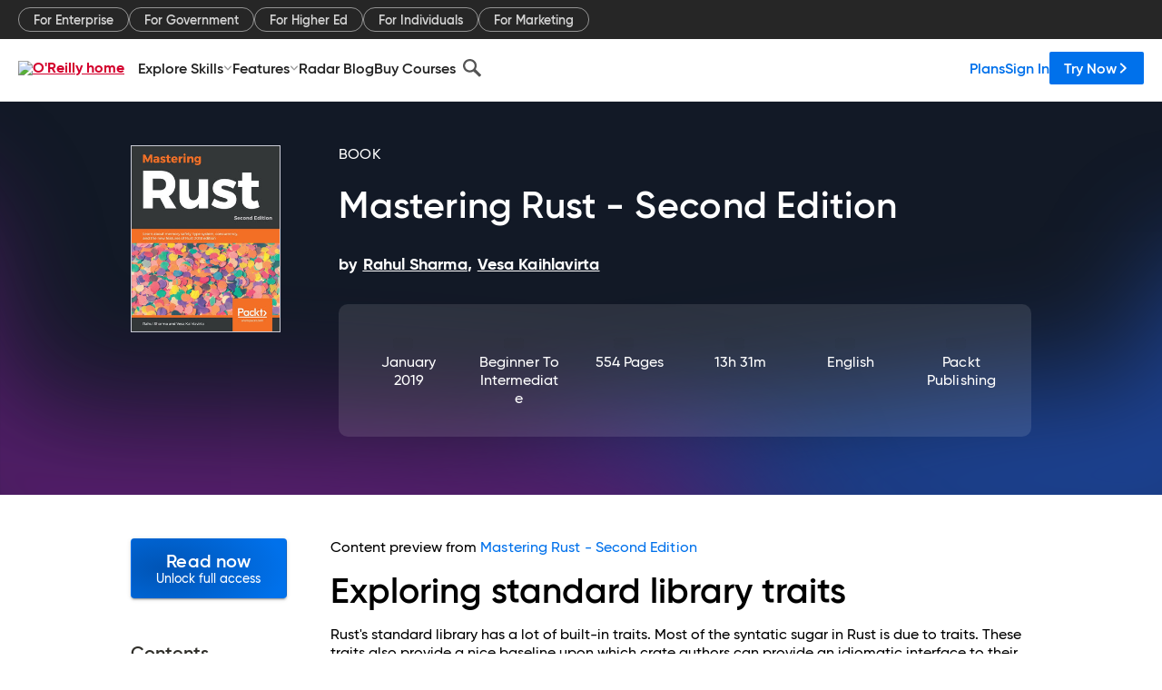

--- FILE ---
content_type: text/html; charset=utf-8
request_url: https://www.oreilly.com/library/view/mastering-rust/9781789346572/9e56d72b-b41a-4b4f-a35f-4fdb0ea5ad12.xhtml
body_size: 71324
content:
<!DOCTYPE html>
<html lang="en"><head><meta charSet="utf-8"/><meta name="viewport" content="width=device-width, initial-scale=1"/><link rel="preload" as="image" href="https://cdn.oreillystatic.com/images/sitewide-headers/oreilly_logo_mark_red.svg"/><link rel="preload" as="image" href="https://cdn.oreillystatic.com/oreilly/images/app-store-logo.png"/><link rel="preload" as="image" href="https://cdn.oreillystatic.com/oreilly/images/google-play-logo.png"/><link rel="preload" as="image" href="https://cdn.oreillystatic.com/oreilly/images/roku-tv-logo.png"/><link rel="preload" as="image" href="https://cdn.oreillystatic.com/oreilly/images/amazon-appstore-logo.png"/><meta name="theme-color" content="#B9002D"/><link rel="preconnect" href="https://cdn.oreillystatic.com" crossorigin=""/><link rel="preload" href="https://cdn.oreillystatic.com/fonts/Gilroy/Family/gilroy-bold.woff2" as="font" type="font/woff2" crossorigin="anonymous"/><link rel="preload" href="https://cdn.oreillystatic.com/fonts/Gilroy/Family/gilroy-regular.woff2" as="font" type="font/woff2" crossorigin="anonymous"/><link rel="preload" href="https://cdn.oreillystatic.com/fonts/Gilroy/Family/gilroy-medium.woff2" as="font" type="font/woff2" crossorigin="anonymous"/><link rel="preload" href="https://cdn.oreillystatic.com/fonts/Gilroy/Family/gilroy-semibold.woff2" as="font" type="font/woff2" crossorigin="anonymous"/><link rel="preload" href="https://cdn.oreillystatic.com/fonts/GuardianText/GuardianTextSans-Medium-Web.woff2" as="font" type="font/woff2" crossorigin="anonymous"/><link rel="preload" href="https://cdn.oreillystatic.com/fonts/GuardianText/GuardianTextSans-Regular-Web.woff2" as="font" type="font/woff2" crossorigin="anonymous"/><link rel="shortcut icon" href="//www.oreilly.com/favicon.ico"/><meta name="robots" content="index, follow"/><meta name="author" content="Rahul Sharma, Vesa Kaihlavirta"/><meta name="publisher" content="Packt Publishing"/><meta property="og:title" content="Mastering Rust - Second Edition"/><meta property="og:url" content="https://www.oreilly.com/library/view/mastering-rust/9781789346572/9e56d72b-b41a-4b4f-a35f-4fdb0ea5ad12.xhtml"/><meta property="og:site_name" content="O’Reilly Online Learning"/><meta property="og:type" content="book"/><meta property="og:image" content="https://www.oreilly.com/library/cover/9781789346572/1200w630h/"/><meta property="og:image:secure_url" content="https://www.oreilly.com/library/cover/9781789346572/1200w630h/"/><meta property="og:image:width" content="1200"/><meta property="og:image:height" content="630"/><meta name="twitter:card" content="summary_large_image"/><meta name="twitter:image" content="https://www.oreilly.com/library/cover/9781789346572/1200w630h/"/><meta name="twitter:site" content="@OReillyMedia"/><meta name="twitter:title" content="Mastering Rust - Second Edition"/><meta property="og:book:isbn" content="9781789346572"/><meta property="og:book:author" content="Rahul Sharma, Vesa Kaihlavirta"/><title>Exploring standard library traits - Mastering Rust - Second Edition [Book]</title><meta property="og:description" content="Exploring standard library traits Rust&#x27;s standard library has a lot of built-in traits. Most of the syntatic sugar in Rust is due to traits. These traits also provide a nice... - Selection from Mastering Rust - Second Edition [Book]"/><meta name="description" content="Exploring standard library traits Rust&#x27;s standard library has a lot of built-in traits. Most of the syntatic sugar in Rust is due to traits. These traits also provide a nice... - Selection from Mastering Rust - Second Edition [Book]"/><link rel="stylesheet" href="/library/view/dist/client-render.UGP4EIOS.css"/><script>
        (function(h,o,u,n,d) {
          h=h[d]=h[d]||{q:[],onReady:function(c){h.q.push(c)}}
          d=o.createElement(u);d.async=1;d.src=n
          n=o.getElementsByTagName(u)[0];n.parentNode.insertBefore(d,n)
        })(window,document,'script','https://www.datadoghq-browser-agent.com/us1/v5/datadog-rum.js','DD_RUM')
        window.DD_RUM.onReady(function() {
          window.DD_RUM.init({
            clientToken: 'pubeafb4991c8bdcd260cd154294ece7a74',
            applicationId: '9f3d6547-b090-49ef-8a36-89b64f3ee2c5',
            site: 'datadoghq.com',
            service: 'preview_content_viewer-browser',
            env: 'production',
            sessionSampleRate: Number('' || 10),
            sessionReplaySampleRate: Number('' || 10),
            trackUserInteractions: Boolean('' || false),
            trackResources: true,
            trackLongTasks: true,
            defaultPrivacyLevel: 'mask'
          });
        })
      </script><script type="text/javascript">
                  htmlContext = {"basePath":"/library/view","enableMswIntegration":false,"env":{"DATADOG_RUM_APPLICATION_ID":"9f3d6547-b090-49ef-8a36-89b64f3ee2c5","DATADOG_RUM_CLIENT_TOKEN":"pubeafb4991c8bdcd260cd154294ece7a74","ENABLE_BROWSER_LOGGER":"true","ENV":"production","GOOGLE_TAG_MANAGER_ACCOUNT":"GTM-5P4V6Z","LOG_LEVEL":"error"},"frameworkAssets":[],"isDev":false,"manifest":{"observers.js":"observers-OX7F7U42.js","esm.js":"esm-JBC3LR4E.js","index.esm.js":"index.esm-2TALAJGH.js","client-render.js":"client-render.DLO5DM7M.js","chunk.js":"chunk-DGJUBN33.js","-5HBCMCE7.js":"NCMVHL6D-5HBCMCE7.js","-UF6HHVCD.js":"2AITGKQY-UF6HHVCD.js","worker.js":"worker-QB5IWDIR.js","rrweb-plugin-console-record.js":"rrweb-plugin-console-record-TT2EFQP7.js","rrweb-record.js":"rrweb-record-XNJAJ5WQ.js","client-render.css":"client-render.UGP4EIOS.css"},"preloadedAssets":[{"href":"https://cdn.oreillystatic.com/fonts/Gilroy/Family/gilroy-bold.woff2","as":"font","type":"font/woff2","crossOrigin":"anonymous"},{"href":"https://cdn.oreillystatic.com/fonts/Gilroy/Family/gilroy-regular.woff2","as":"font","type":"font/woff2","crossOrigin":"anonymous"},{"href":"https://cdn.oreillystatic.com/fonts/Gilroy/Family/gilroy-medium.woff2","as":"font","type":"font/woff2","crossOrigin":"anonymous"},{"href":"https://cdn.oreillystatic.com/fonts/Gilroy/Family/gilroy-semibold.woff2","as":"font","type":"font/woff2","crossOrigin":"anonymous"},{"href":"https://cdn.oreillystatic.com/fonts/GuardianText/GuardianTextSans-Medium-Web.woff2","as":"font","type":"font/woff2","crossOrigin":"anonymous"},{"href":"https://cdn.oreillystatic.com/fonts/GuardianText/GuardianTextSans-Regular-Web.woff2","as":"font","type":"font/woff2","crossOrigin":"anonymous"}],"name":"preview_content_viewer"};
                  initialStoreData = {"aiChat":{"isOpen":false,"data":{}},"environment":{"origin":"https://internal-ingress.platform.gcp.oreilly.com","env":"production","nodeEnv":"production","logLevel":"error","learningOrigin":"https://learning.oreilly.com","ingressedPaths":["/library/view","/videos"],"apiPath":"/api/web/library/view","basePath":"/library/view","publicPath":"/library/view/dist/","routerBasePath":"/"},"jwt":{"_loadingState":"FAILURE","_error":"No jwt on request."},"ldFeatureFlags":{"_loadingState":"FAILURE","_error":{}},"navigationAndAnnouncements":{"announcements":[],"links":{"header":[{"name":"Enterprise","link":"/enterprise/","icon":"","classname":"","description":"","isExternal":false,"groups":["header"],"syntheticsId":"","children":[]},{"name":"Pricing","link":"/pricing/","icon":"","classname":"","description":"","isExternal":false,"groups":["header"],"syntheticsId":"","children":[]}],"footer":[{"name":"About O’Reilly","link":"/about/","icon":"","classname":"","description":"","isExternal":false,"groups":["footer"],"syntheticsId":"","children":[]},{"name":"Teach/write/train","link":"/work-with-us.html","icon":"","classname":"","description":"","isExternal":false,"groups":["footer"],"syntheticsId":"","children":[]},{"name":"Careers","link":"/careers/","icon":"","classname":"","description":"","isExternal":false,"groups":["footer"],"syntheticsId":"","children":[]},{"name":"Community partners","link":"/partner/signup.csp","icon":"","classname":"","description":"","isExternal":false,"groups":["footer"],"syntheticsId":"","children":[]},{"name":"Affiliate program","link":"/affiliates/","icon":"","classname":"","description":"","isExternal":false,"groups":["footer"],"syntheticsId":"","children":[]},{"name":"Diversity","link":"/diversity/","icon":"","classname":"","description":"","isExternal":false,"groups":["footer"],"syntheticsId":"","children":[]},{"name":"Support","link":"https://www.oreilly.com/online-learning/support/","icon":"","classname":"","description":"","isExternal":false,"groups":["footer"],"syntheticsId":"","children":[]},{"name":"Contact us","link":"/about/contact.html","icon":"","classname":"","description":"","isExternal":false,"groups":["footer"],"syntheticsId":"","children":[]},{"name":"Newsletters","link":"https://www.oreilly.com/emails/newsletters/","icon":"","classname":"","description":"","isExternal":false,"groups":["footer"],"syntheticsId":"","children":[]}],"marketing-header":[{"name":"For Enterprise","link":"https://www.oreilly.com/online-learning/teams.html","icon":"","classname":"","description":"","isExternal":false,"groups":["marketing-header"],"syntheticsId":"","children":[]},{"name":"For Government","link":"https://www.oreilly.com/online-learning/government.html","icon":"","classname":"","description":"","isExternal":false,"groups":["marketing-header"],"syntheticsId":"","children":[]},{"name":"For Higher Ed","link":"https://www.oreilly.com/online-learning/academic.html","icon":"","classname":"","description":"","isExternal":false,"groups":["marketing-header"],"syntheticsId":"","children":[]},{"name":"For Individuals","link":"https://www.oreilly.com/online-learning/individuals.html","icon":"","classname":"","description":"","isExternal":false,"groups":["marketing-header"],"syntheticsId":"","children":[]},{"name":"For Marketing","link":"https://www.oreilly.com/content-marketing-solutions.html","icon":"","classname":"","description":"","isExternal":false,"groups":["marketing-header"],"syntheticsId":"","children":[]}],"fineprint":[{"name":"Terms of Service","link":"https://www.oreilly.com/terms/","icon":"","classname":"","description":"","isExternal":false,"groups":["fineprint"],"syntheticsId":"","children":[]},{"name":"Privacy Policy","link":"/privacy","icon":"","classname":"","description":"","isExternal":false,"groups":["fineprint"],"syntheticsId":"","children":[]},{"name":"Editorial Independence","link":"/about/editorial_independence.html","icon":"","classname":"","description":"","isExternal":false,"groups":["fineprint"],"syntheticsId":"","children":[]},{"name":"Modern Slavery Act Statement","link":"https://www.oreilly.com/modern-slavery-act-transparency-statement.html","icon":"","classname":"","description":"","isExternal":false,"groups":["fineprint"],"syntheticsId":"","children":[]}],"anon-header":[{"name":"Explore Skills","link":"#","icon":"","classname":"","description":"","isExternal":false,"groups":["anon-header","topbar-left"],"syntheticsId":"","children":[{"name":"Cloud Computing","link":"/search/skills/cloud-computing/","icon":"","classname":"","description":"","isExternal":false,"groups":["topbar-left"],"syntheticsId":"","children":[{"name":"Microsoft Azure","link":"/search/skills/microsoft-azure/","icon":"","classname":"","syntheticsId":""},{"name":"Amazon Web Services (AWS)","link":"/search/skills/amazon-web-services-aws/","icon":"","classname":"","syntheticsId":""},{"name":"Google Cloud","link":"/search/skills/google-cloud/","icon":"","classname":"","syntheticsId":""},{"name":"Cloud Migration","link":"/search/skills/cloud-migration/","icon":"","classname":"","syntheticsId":""},{"name":"Cloud Deployment","link":"/search/skills/cloud-deployment/","icon":"","classname":"","syntheticsId":""},{"name":"Cloud Platforms","link":"/search/skills/cloud-platforms/","icon":"","classname":"","syntheticsId":""}]},{"name":"Data Engineering","link":"/search/skills/data-engineering/","icon":"","classname":"","description":"","isExternal":false,"groups":["topbar-left"],"syntheticsId":"","children":[{"name":"Data Warehouse","link":"/search/skills/data-warehouse/","icon":"","classname":"","syntheticsId":""},{"name":"SQL","link":"/search/skills/sql/","icon":"","classname":"","syntheticsId":""},{"name":"Apache Spark","link":"/search/skills/apache-spark/","icon":"","classname":"","syntheticsId":""},{"name":"Microsoft SQL Server","link":"/search/skills/microsoft-sql-server/","icon":"","classname":"","syntheticsId":""},{"name":"MySQL","link":"/search/skills/mysql/","icon":"","classname":"","syntheticsId":""},{"name":"Kafka","link":"/search/skills/kafka/","icon":"","classname":"","syntheticsId":""},{"name":"Data Lake","link":"/search/skills/data-lake/","icon":"","classname":"","syntheticsId":""},{"name":"Streaming & Messaging","link":"/search/skills/streaming-messaging/","icon":"","classname":"","syntheticsId":""},{"name":"NoSQL Databases","link":"/search/skills/nosql-databases/","icon":"","classname":"","syntheticsId":""},{"name":"Relational Databases","link":"/search/skills/relational-databases/","icon":"","classname":"","syntheticsId":""}]},{"name":"Data Science","link":"/search/skills/data-science/","icon":"","classname":"","description":"","isExternal":false,"groups":["topbar-left"],"syntheticsId":"","children":[{"name":"Pandas","link":"/search/topics/pandas/","icon":"","classname":"","syntheticsId":""},{"name":"R","link":"/search/topics/r/","icon":"","classname":"","syntheticsId":""},{"name":"MATLAB","link":"/search/topics/matlab/","icon":"","classname":"","syntheticsId":""},{"name":"SAS","link":"/search/topics/sas/","icon":"","classname":"","syntheticsId":""},{"name":"D3","link":"/search/topics/d3/","icon":"","classname":"","syntheticsId":""},{"name":"Power BI","link":"/search/topics/power-bi/","icon":"","classname":"","syntheticsId":""},{"name":"Tableau","link":"/search/topics/tableau/","icon":"","classname":"","syntheticsId":""},{"name":"Statistics","link":"/search/topics/statistics/","icon":"","classname":"","syntheticsId":""},{"name":"Exploratory Data Analysis","link":"/search/topics/exploratory-data-analysis/","icon":"","classname":"","syntheticsId":""},{"name":"Data Visualization","link":"/search/topics/data-visualization/","icon":"","classname":"","syntheticsId":""}]},{"name":"AI & ML","link":"/search/skills/ai-ml/","icon":"","classname":"","description":"","isExternal":false,"groups":["topbar-left"],"syntheticsId":"","children":[{"name":"Generative AI","link":"/search/skills/generative-ai/","icon":"","classname":"","syntheticsId":""},{"name":"Machine Learning","link":"/search/skills/machine-learning/","icon":"","classname":"","syntheticsId":""},{"name":"Artificial Intelligence (AI)","link":"/search/skills/artificial-intelligence-ai/","icon":"","classname":"","syntheticsId":""},{"name":"Deep Learning","link":"/search/skills/deep-learning/","icon":"","classname":"","syntheticsId":""},{"name":"Reinforcement Learning","link":"/search/skills/reinforcement-learning/","icon":"","classname":"","syntheticsId":""},{"name":"Natural Language Processing","link":"/search/skills/natural-language-processing/","icon":"","classname":"","syntheticsId":""},{"name":"TensorFlow","link":"/search/skills/tensorflow/","icon":"","classname":"","syntheticsId":""},{"name":"Scikit-Learn","link":"/search/skills/scikit-learn/","icon":"","classname":"","syntheticsId":""},{"name":"Hyperparameter Tuning","link":"/search/skills/hyperparameter-tuning/","icon":"","classname":"","syntheticsId":""},{"name":"MLOps","link":"/search/skills/mlops/","icon":"","classname":"","syntheticsId":""}]},{"name":"Programming Languages","link":"/search/skills/programming-languages/","icon":"","classname":"","description":"","isExternal":false,"groups":["topbar-left"],"syntheticsId":"","children":[{"name":"Java","link":"/search/skills/java/","icon":"","classname":"","syntheticsId":""},{"name":"JavaScript","link":"/search/skills/javascript/","icon":"","classname":"","syntheticsId":""},{"name":"Spring","link":"/search/skills/spring/","icon":"","classname":"","syntheticsId":""},{"name":"Python","link":"/search/skills/python/","icon":"","classname":"","syntheticsId":""},{"name":"Go","link":"/search/skills/go/","icon":"","classname":"","syntheticsId":""},{"name":"C#","link":"/search/skills/c-sharp/","icon":"","classname":"","syntheticsId":""},{"name":"C++","link":"/search/skills/c-plus-plus/","icon":"","classname":"","syntheticsId":""},{"name":"C","link":"/search/skills/c/","icon":"","classname":"","syntheticsId":""},{"name":"Swift","link":"/search/skills/swift/","icon":"","classname":"","syntheticsId":""},{"name":"Rust","link":"/search/skills/rust/","icon":"","classname":"","syntheticsId":""},{"name":"Functional Programming","link":"/search/skills/functional-programming/","icon":"","classname":"","syntheticsId":""}]},{"name":"Software Architecture","link":"/search/skills/software-architecture/","icon":"","classname":"","description":"","isExternal":false,"groups":["topbar-left"],"syntheticsId":"","children":[{"name":"Object-Oriented","link":"/search/skills/object-oriented-architecture/","icon":"","classname":"","syntheticsId":""},{"name":"Distributed Systems","link":"/search/skills/distributed-systems/","icon":"","classname":"","syntheticsId":""},{"name":"Domain-Driven Design","link":"/search/skills/domain-driven-design/","icon":"","classname":"","syntheticsId":""},{"name":"Architectural Patterns","link":"/search/skills/architectural-patterns/","icon":"","classname":"","syntheticsId":""}]},{"name":"IT/Ops","link":"/search/skills/it-operations/","icon":"","classname":"","description":"","isExternal":false,"groups":["topbar-left"],"syntheticsId":"","children":[{"name":"Kubernetes","link":"/search/topics/kubernetes/","icon":"","classname":"","syntheticsId":""},{"name":"Docker","link":"/search/topics/docker/","icon":"","classname":"","syntheticsId":""},{"name":"GitHub","link":"/search/topics/github/","icon":"","classname":"","syntheticsId":""},{"name":"Terraform","link":"/search/topics/terraform/","icon":"","classname":"","syntheticsId":""},{"name":"Continuous Delivery","link":"/search/topics/continuous-delivery/","icon":"","classname":"","syntheticsId":""},{"name":"Continuous Integration","link":"/search/topics/continuous-integration/","icon":"","classname":"","syntheticsId":""},{"name":"Database Administration","link":"/search/topics/database-administration/","icon":"","classname":"","syntheticsId":""},{"name":"Computer Networking","link":"/search/topics/computer-networking/","icon":"","classname":"","syntheticsId":""},{"name":"Operating Systems","link":"/search/topics/operating-systems/","icon":"","classname":"","syntheticsId":""},{"name":"IT Certifications","link":"/search/topics/it-certifications/","icon":"","classname":"","syntheticsId":""}]},{"name":"Security","link":"/search/skills/security/","icon":"","classname":"","description":"","isExternal":false,"groups":["topbar-left"],"syntheticsId":"","children":[{"name":"Network Security","link":"/search/skills/network-security/","icon":"","classname":"","syntheticsId":""},{"name":"Application Security","link":"/search/skills/application-security/","icon":"","classname":"","syntheticsId":""},{"name":"Incident Response","link":"/search/skills/incident-response/","icon":"","classname":"","syntheticsId":""},{"name":"Zero Trust Model","link":"/search/skills/zero-trust-model/","icon":"","classname":"","syntheticsId":""},{"name":"Disaster Recovery","link":"/search/skills/disaster-recovery/","icon":"","classname":"","syntheticsId":""},{"name":"Penetration Testing / Ethical Hacking","link":"/search/skills/penetration-testing-ethical-hacking/","icon":"","classname":"","syntheticsId":""},{"name":"Governance","link":"/search/skills/governance/","icon":"","classname":"","syntheticsId":""},{"name":"Malware","link":"/search/skills/malware/","icon":"","classname":"","syntheticsId":""},{"name":"Security Architecture","link":"/search/skills/security-architecture/","icon":"","classname":"","syntheticsId":""},{"name":"Security Engineering","link":"/search/skills/security-engineering/","icon":"","classname":"","syntheticsId":""},{"name":"Security Certifications","link":"/search/skills/security-certifications/","icon":"","classname":"","syntheticsId":""}]},{"name":"Design","link":"/search/skills/design/","icon":"","classname":"","description":"","isExternal":false,"groups":["topbar-left"],"syntheticsId":"","children":[{"name":"Web Design","link":"/search/skills/web-design/","icon":"","classname":"","syntheticsId":""},{"name":"Graphic Design","link":"/search/skills/graphic-design/","icon":"","classname":"","syntheticsId":""},{"name":"Interaction Design","link":"/search/skills/interaction-design/","icon":"","classname":"","syntheticsId":""},{"name":"Film & Video","link":"/search/skills/film-video/","icon":"","classname":"","syntheticsId":""},{"name":"User Experience (UX)","link":"/search/skills/user-experience-ux/","icon":"","classname":"","syntheticsId":""},{"name":"Design Process","link":"/search/skills/design-process/","icon":"","classname":"","syntheticsId":""},{"name":"Design Tools","link":"/search/skills/design-tools/","icon":"","classname":"","syntheticsId":""}]},{"name":"Business","link":"/search/skills/business/","icon":"","classname":"","description":"","isExternal":false,"groups":["topbar-left"],"syntheticsId":"","children":[{"name":"Agile","link":"/search/skills/agile/","icon":"","classname":"","syntheticsId":""},{"name":"Project Management","link":"/search/skills/project-management/","icon":"","classname":"","syntheticsId":""},{"name":"Product Management","link":"/search/skills/product-management/","icon":"","classname":"","syntheticsId":""},{"name":"Marketing","link":"/search/skills/marketing/","icon":"","classname":"","syntheticsId":""},{"name":"Human Resources","link":"/search/skills/human-resources/","icon":"","classname":"","syntheticsId":""},{"name":"Finance","link":"/search/skills/finance/","icon":"","classname":"","syntheticsId":""},{"name":"Team Management","link":"/search/skills/team-management/","icon":"","classname":"","syntheticsId":""},{"name":"Business Strategy","link":"/search/skills/business-strategy/","icon":"","classname":"","syntheticsId":""},{"name":"Digital Transformation","link":"/search/skills/digital-transformation/","icon":"","classname":"","syntheticsId":""},{"name":"Organizational Leadership","link":"/search/skills/organizational-leadership/","icon":"","classname":"","syntheticsId":""}]},{"name":"Soft Skills","link":"/search/skills/soft-skills/","icon":"","classname":"","description":"","isExternal":false,"groups":["topbar-left"],"syntheticsId":"","children":[{"name":"Professional Communication","link":"/search/skills/professional-communication/","icon":"","classname":"","syntheticsId":""},{"name":"Emotional Intelligence","link":"/search/skills/emotional-intelligence/","icon":"","classname":"","syntheticsId":""},{"name":"Presentation Skills","link":"/search/skills/presentation-skills/","icon":"","classname":"","syntheticsId":""},{"name":"Innovation","link":"/search/skills/innovation/","icon":"","classname":"","syntheticsId":""},{"name":"Critical Thinking","link":"/search/skills/critical-thinking/","icon":"","classname":"","syntheticsId":""},{"name":"Public Speaking","link":"/search/skills/public-speaking/","icon":"","classname":"","syntheticsId":""},{"name":"Collaboration","link":"/search/skills/collaboration/","icon":"","classname":"","syntheticsId":""},{"name":"Personal Productivity","link":"/search/skills/personal-productivity/","icon":"","classname":"","syntheticsId":""},{"name":"Confidence / Motivation","link":"/search/skills/confidence-motivation/","icon":"","classname":"","syntheticsId":""}]}]},{"name":"Features","link":"/online-learning/features.html","icon":"","classname":"","description":"","isExternal":false,"groups":["anon-header"],"syntheticsId":"","children":[{"name":"All features","link":"/online-learning/features.html","icon":"","classname":"","description":"","isExternal":false,"groups":["anon-header"],"syntheticsId":"","children":[]},{"name":"Verifiable skills","link":"/online-learning/verifiable-skills.html","icon":"","classname":"","description":"","isExternal":false,"groups":["anon-header"],"syntheticsId":"","children":[]},{"name":"AI Academy","link":"/online-learning/ai-academy.html","icon":"","classname":"","description":"","isExternal":false,"groups":["anon-header"],"syntheticsId":"","children":[]},{"name":"Courses","link":"/online-learning/courses.html","icon":"","classname":"","description":"","isExternal":false,"groups":["anon-header"],"syntheticsId":"","children":[]},{"name":"Certifications","link":"/online-learning/feature-certification.html","icon":"","classname":"","description":"","isExternal":false,"groups":["anon-header"],"syntheticsId":"","children":[]},{"name":"Interactive learning","link":"/online-learning/intro-interactive-learning.html","icon":"","classname":"","description":"","isExternal":false,"groups":["anon-header"],"syntheticsId":"","children":[]},{"name":"Live events","link":"/online-learning/live-events.html","icon":"","classname":"","description":"","isExternal":false,"groups":["anon-header"],"syntheticsId":"","children":[]},{"name":"Superstreams","link":"/products/superstreams.html","icon":"","classname":"","description":"","isExternal":false,"groups":["anon-header"],"syntheticsId":"","children":[]},{"name":"Answers","link":"/online-learning/feature-answers.html","icon":"","classname":"","description":"","isExternal":false,"groups":["anon-header"],"syntheticsId":"","children":[]},{"name":"Insights reporting","link":"/online-learning/insights-dashboard.html","icon":"","classname":"","description":"","isExternal":false,"groups":["anon-header"],"syntheticsId":"","children":[]}]},{"name":"Radar Blog","link":"/radar/","icon":"","classname":"","description":"","isExternal":false,"groups":["anon-header"],"syntheticsId":"","children":[]},{"name":"Buy Courses","link":"/live/","icon":"","classname":"","description":"","isExternal":false,"groups":["anon-header"],"syntheticsId":"","children":[]}],"topbar-left":[{"name":"Explore Skills","link":"#","icon":"","classname":"","description":"","isExternal":false,"groups":["anon-header","topbar-left"],"syntheticsId":"","children":[{"name":"Cloud Computing","link":"/search/skills/cloud-computing/","icon":"","classname":"","description":"","isExternal":false,"groups":["topbar-left"],"syntheticsId":"","children":[{"name":"Microsoft Azure","link":"/search/skills/microsoft-azure/","icon":"","classname":"","syntheticsId":""},{"name":"Amazon Web Services (AWS)","link":"/search/skills/amazon-web-services-aws/","icon":"","classname":"","syntheticsId":""},{"name":"Google Cloud","link":"/search/skills/google-cloud/","icon":"","classname":"","syntheticsId":""},{"name":"Cloud Migration","link":"/search/skills/cloud-migration/","icon":"","classname":"","syntheticsId":""},{"name":"Cloud Deployment","link":"/search/skills/cloud-deployment/","icon":"","classname":"","syntheticsId":""},{"name":"Cloud Platforms","link":"/search/skills/cloud-platforms/","icon":"","classname":"","syntheticsId":""}]},{"name":"Data Engineering","link":"/search/skills/data-engineering/","icon":"","classname":"","description":"","isExternal":false,"groups":["topbar-left"],"syntheticsId":"","children":[{"name":"Data Warehouse","link":"/search/skills/data-warehouse/","icon":"","classname":"","syntheticsId":""},{"name":"SQL","link":"/search/skills/sql/","icon":"","classname":"","syntheticsId":""},{"name":"Apache Spark","link":"/search/skills/apache-spark/","icon":"","classname":"","syntheticsId":""},{"name":"Microsoft SQL Server","link":"/search/skills/microsoft-sql-server/","icon":"","classname":"","syntheticsId":""},{"name":"MySQL","link":"/search/skills/mysql/","icon":"","classname":"","syntheticsId":""},{"name":"Kafka","link":"/search/skills/kafka/","icon":"","classname":"","syntheticsId":""},{"name":"Data Lake","link":"/search/skills/data-lake/","icon":"","classname":"","syntheticsId":""},{"name":"Streaming & Messaging","link":"/search/skills/streaming-messaging/","icon":"","classname":"","syntheticsId":""},{"name":"NoSQL Databases","link":"/search/skills/nosql-databases/","icon":"","classname":"","syntheticsId":""},{"name":"Relational Databases","link":"/search/skills/relational-databases/","icon":"","classname":"","syntheticsId":""}]},{"name":"Data Science","link":"/search/skills/data-science/","icon":"","classname":"","description":"","isExternal":false,"groups":["topbar-left"],"syntheticsId":"","children":[{"name":"Pandas","link":"/search/topics/pandas/","icon":"","classname":"","syntheticsId":""},{"name":"R","link":"/search/topics/r/","icon":"","classname":"","syntheticsId":""},{"name":"MATLAB","link":"/search/topics/matlab/","icon":"","classname":"","syntheticsId":""},{"name":"SAS","link":"/search/topics/sas/","icon":"","classname":"","syntheticsId":""},{"name":"D3","link":"/search/topics/d3/","icon":"","classname":"","syntheticsId":""},{"name":"Power BI","link":"/search/topics/power-bi/","icon":"","classname":"","syntheticsId":""},{"name":"Tableau","link":"/search/topics/tableau/","icon":"","classname":"","syntheticsId":""},{"name":"Statistics","link":"/search/topics/statistics/","icon":"","classname":"","syntheticsId":""},{"name":"Exploratory Data Analysis","link":"/search/topics/exploratory-data-analysis/","icon":"","classname":"","syntheticsId":""},{"name":"Data Visualization","link":"/search/topics/data-visualization/","icon":"","classname":"","syntheticsId":""}]},{"name":"AI & ML","link":"/search/skills/ai-ml/","icon":"","classname":"","description":"","isExternal":false,"groups":["topbar-left"],"syntheticsId":"","children":[{"name":"Generative AI","link":"/search/skills/generative-ai/","icon":"","classname":"","syntheticsId":""},{"name":"Machine Learning","link":"/search/skills/machine-learning/","icon":"","classname":"","syntheticsId":""},{"name":"Artificial Intelligence (AI)","link":"/search/skills/artificial-intelligence-ai/","icon":"","classname":"","syntheticsId":""},{"name":"Deep Learning","link":"/search/skills/deep-learning/","icon":"","classname":"","syntheticsId":""},{"name":"Reinforcement Learning","link":"/search/skills/reinforcement-learning/","icon":"","classname":"","syntheticsId":""},{"name":"Natural Language Processing","link":"/search/skills/natural-language-processing/","icon":"","classname":"","syntheticsId":""},{"name":"TensorFlow","link":"/search/skills/tensorflow/","icon":"","classname":"","syntheticsId":""},{"name":"Scikit-Learn","link":"/search/skills/scikit-learn/","icon":"","classname":"","syntheticsId":""},{"name":"Hyperparameter Tuning","link":"/search/skills/hyperparameter-tuning/","icon":"","classname":"","syntheticsId":""},{"name":"MLOps","link":"/search/skills/mlops/","icon":"","classname":"","syntheticsId":""}]},{"name":"Programming Languages","link":"/search/skills/programming-languages/","icon":"","classname":"","description":"","isExternal":false,"groups":["topbar-left"],"syntheticsId":"","children":[{"name":"Java","link":"/search/skills/java/","icon":"","classname":"","syntheticsId":""},{"name":"JavaScript","link":"/search/skills/javascript/","icon":"","classname":"","syntheticsId":""},{"name":"Spring","link":"/search/skills/spring/","icon":"","classname":"","syntheticsId":""},{"name":"Python","link":"/search/skills/python/","icon":"","classname":"","syntheticsId":""},{"name":"Go","link":"/search/skills/go/","icon":"","classname":"","syntheticsId":""},{"name":"C#","link":"/search/skills/c-sharp/","icon":"","classname":"","syntheticsId":""},{"name":"C++","link":"/search/skills/c-plus-plus/","icon":"","classname":"","syntheticsId":""},{"name":"C","link":"/search/skills/c/","icon":"","classname":"","syntheticsId":""},{"name":"Swift","link":"/search/skills/swift/","icon":"","classname":"","syntheticsId":""},{"name":"Rust","link":"/search/skills/rust/","icon":"","classname":"","syntheticsId":""},{"name":"Functional Programming","link":"/search/skills/functional-programming/","icon":"","classname":"","syntheticsId":""}]},{"name":"Software Architecture","link":"/search/skills/software-architecture/","icon":"","classname":"","description":"","isExternal":false,"groups":["topbar-left"],"syntheticsId":"","children":[{"name":"Object-Oriented","link":"/search/skills/object-oriented-architecture/","icon":"","classname":"","syntheticsId":""},{"name":"Distributed Systems","link":"/search/skills/distributed-systems/","icon":"","classname":"","syntheticsId":""},{"name":"Domain-Driven Design","link":"/search/skills/domain-driven-design/","icon":"","classname":"","syntheticsId":""},{"name":"Architectural Patterns","link":"/search/skills/architectural-patterns/","icon":"","classname":"","syntheticsId":""}]},{"name":"IT/Ops","link":"/search/skills/it-operations/","icon":"","classname":"","description":"","isExternal":false,"groups":["topbar-left"],"syntheticsId":"","children":[{"name":"Kubernetes","link":"/search/topics/kubernetes/","icon":"","classname":"","syntheticsId":""},{"name":"Docker","link":"/search/topics/docker/","icon":"","classname":"","syntheticsId":""},{"name":"GitHub","link":"/search/topics/github/","icon":"","classname":"","syntheticsId":""},{"name":"Terraform","link":"/search/topics/terraform/","icon":"","classname":"","syntheticsId":""},{"name":"Continuous Delivery","link":"/search/topics/continuous-delivery/","icon":"","classname":"","syntheticsId":""},{"name":"Continuous Integration","link":"/search/topics/continuous-integration/","icon":"","classname":"","syntheticsId":""},{"name":"Database Administration","link":"/search/topics/database-administration/","icon":"","classname":"","syntheticsId":""},{"name":"Computer Networking","link":"/search/topics/computer-networking/","icon":"","classname":"","syntheticsId":""},{"name":"Operating Systems","link":"/search/topics/operating-systems/","icon":"","classname":"","syntheticsId":""},{"name":"IT Certifications","link":"/search/topics/it-certifications/","icon":"","classname":"","syntheticsId":""}]},{"name":"Security","link":"/search/skills/security/","icon":"","classname":"","description":"","isExternal":false,"groups":["topbar-left"],"syntheticsId":"","children":[{"name":"Network Security","link":"/search/skills/network-security/","icon":"","classname":"","syntheticsId":""},{"name":"Application Security","link":"/search/skills/application-security/","icon":"","classname":"","syntheticsId":""},{"name":"Incident Response","link":"/search/skills/incident-response/","icon":"","classname":"","syntheticsId":""},{"name":"Zero Trust Model","link":"/search/skills/zero-trust-model/","icon":"","classname":"","syntheticsId":""},{"name":"Disaster Recovery","link":"/search/skills/disaster-recovery/","icon":"","classname":"","syntheticsId":""},{"name":"Penetration Testing / Ethical Hacking","link":"/search/skills/penetration-testing-ethical-hacking/","icon":"","classname":"","syntheticsId":""},{"name":"Governance","link":"/search/skills/governance/","icon":"","classname":"","syntheticsId":""},{"name":"Malware","link":"/search/skills/malware/","icon":"","classname":"","syntheticsId":""},{"name":"Security Architecture","link":"/search/skills/security-architecture/","icon":"","classname":"","syntheticsId":""},{"name":"Security Engineering","link":"/search/skills/security-engineering/","icon":"","classname":"","syntheticsId":""},{"name":"Security Certifications","link":"/search/skills/security-certifications/","icon":"","classname":"","syntheticsId":""}]},{"name":"Design","link":"/search/skills/design/","icon":"","classname":"","description":"","isExternal":false,"groups":["topbar-left"],"syntheticsId":"","children":[{"name":"Web Design","link":"/search/skills/web-design/","icon":"","classname":"","syntheticsId":""},{"name":"Graphic Design","link":"/search/skills/graphic-design/","icon":"","classname":"","syntheticsId":""},{"name":"Interaction Design","link":"/search/skills/interaction-design/","icon":"","classname":"","syntheticsId":""},{"name":"Film & Video","link":"/search/skills/film-video/","icon":"","classname":"","syntheticsId":""},{"name":"User Experience (UX)","link":"/search/skills/user-experience-ux/","icon":"","classname":"","syntheticsId":""},{"name":"Design Process","link":"/search/skills/design-process/","icon":"","classname":"","syntheticsId":""},{"name":"Design Tools","link":"/search/skills/design-tools/","icon":"","classname":"","syntheticsId":""}]},{"name":"Business","link":"/search/skills/business/","icon":"","classname":"","description":"","isExternal":false,"groups":["topbar-left"],"syntheticsId":"","children":[{"name":"Agile","link":"/search/skills/agile/","icon":"","classname":"","syntheticsId":""},{"name":"Project Management","link":"/search/skills/project-management/","icon":"","classname":"","syntheticsId":""},{"name":"Product Management","link":"/search/skills/product-management/","icon":"","classname":"","syntheticsId":""},{"name":"Marketing","link":"/search/skills/marketing/","icon":"","classname":"","syntheticsId":""},{"name":"Human Resources","link":"/search/skills/human-resources/","icon":"","classname":"","syntheticsId":""},{"name":"Finance","link":"/search/skills/finance/","icon":"","classname":"","syntheticsId":""},{"name":"Team Management","link":"/search/skills/team-management/","icon":"","classname":"","syntheticsId":""},{"name":"Business Strategy","link":"/search/skills/business-strategy/","icon":"","classname":"","syntheticsId":""},{"name":"Digital Transformation","link":"/search/skills/digital-transformation/","icon":"","classname":"","syntheticsId":""},{"name":"Organizational Leadership","link":"/search/skills/organizational-leadership/","icon":"","classname":"","syntheticsId":""}]},{"name":"Soft Skills","link":"/search/skills/soft-skills/","icon":"","classname":"","description":"","isExternal":false,"groups":["topbar-left"],"syntheticsId":"","children":[{"name":"Professional Communication","link":"/search/skills/professional-communication/","icon":"","classname":"","syntheticsId":""},{"name":"Emotional Intelligence","link":"/search/skills/emotional-intelligence/","icon":"","classname":"","syntheticsId":""},{"name":"Presentation Skills","link":"/search/skills/presentation-skills/","icon":"","classname":"","syntheticsId":""},{"name":"Innovation","link":"/search/skills/innovation/","icon":"","classname":"","syntheticsId":""},{"name":"Critical Thinking","link":"/search/skills/critical-thinking/","icon":"","classname":"","syntheticsId":""},{"name":"Public Speaking","link":"/search/skills/public-speaking/","icon":"","classname":"","syntheticsId":""},{"name":"Collaboration","link":"/search/skills/collaboration/","icon":"","classname":"","syntheticsId":""},{"name":"Personal Productivity","link":"/search/skills/personal-productivity/","icon":"","classname":"","syntheticsId":""},{"name":"Confidence / Motivation","link":"/search/skills/confidence-motivation/","icon":"","classname":"","syntheticsId":""}]}]}],"anon-footer-left":[{"name":"About O'Reilly","link":"/about/","icon":"","classname":"","description":"","isExternal":false,"groups":["anon-footer-left"],"syntheticsId":"","children":[{"name":"Teach/Write/Train","link":"/work-with-us.html","icon":"","classname":"","description":"","isExternal":false,"groups":["anon-footer-left"],"syntheticsId":"","children":[]},{"name":"Careers","link":"/careers/","icon":"","classname":"","description":"","isExternal":false,"groups":["anon-footer-left"],"syntheticsId":"","children":[]},{"name":"O'Reilly News","link":"/press/","icon":"","classname":"","description":"","isExternal":false,"groups":["anon-footer-left"],"syntheticsId":"","children":[]},{"name":"Media Coverage","link":"/press/media-coverage.html","icon":"","classname":"","description":"","isExternal":false,"groups":["anon-footer-left"],"syntheticsId":"","children":[]},{"name":"Community Partners","link":"/partner/signup.csp","icon":"","classname":"","description":"","isExternal":false,"groups":["anon-footer-left"],"syntheticsId":"","children":[]},{"name":"Affiliate Program","link":"/affiliates/","icon":"","classname":"","description":"","isExternal":false,"groups":["anon-footer-left"],"syntheticsId":"","children":[]},{"name":"Submit an RFP","link":"/online-learning/rfp.html","icon":"","classname":"","description":"","isExternal":false,"groups":["anon-footer-left"],"syntheticsId":"","children":[]},{"name":"Diversity","link":"/diversity/","icon":"","classname":"","description":"","isExternal":false,"groups":["anon-footer-left"],"syntheticsId":"","children":[]},{"name":"Content Sponsorship","link":"/content-marketing-solutions.html","icon":"","classname":"","description":"","isExternal":false,"groups":["anon-footer-left"],"syntheticsId":"","children":[]}]}],"anon-footer-center":[{"name":"Support","link":"/online-learning/support/","icon":"","classname":"","description":"","isExternal":false,"groups":["anon-footer-center"],"syntheticsId":"","children":[{"name":"Contact Us","link":"/about/contact.html","icon":"","classname":"","description":"","isExternal":false,"groups":["anon-footer-center"],"syntheticsId":"","children":[]},{"name":"Newsletters","link":"/emails/newsletters/","icon":"","classname":"","description":"","isExternal":false,"groups":["anon-footer-center"],"syntheticsId":"","children":[]},{"name":"Privacy Policy","link":"/privacy.html","icon":"","classname":"","description":"","isExternal":false,"groups":["anon-footer-center"],"syntheticsId":"","children":[]},{"name":"AI Policy","link":"/about/oreilly-approach-to-generative-ai.html","icon":"","classname":"","description":"","isExternal":false,"groups":["anon-footer-center"],"syntheticsId":"","children":[]}]}],"anon-footer-right":[{"name":"International","link":"#","icon":"","classname":"","description":"","isExternal":false,"groups":["anon-footer-right"],"syntheticsId":"","children":[{"name":"Australia & New Zealand","link":"/online-learning/anz.html","icon":"","classname":"","description":"","isExternal":false,"groups":["anon-footer-right"],"syntheticsId":"","children":[]},{"name":"Japan","link":"https://www.oreilly.co.jp/index.shtml","icon":"","classname":"","description":"","isExternal":false,"groups":["anon-footer-right"],"syntheticsId":"","children":[]}]}],"social":[{"name":"LinkedIn","link":"https://www.linkedin.com/company/oreilly-media","icon":"linkedin","classname":"","description":"","isExternal":false,"groups":["social"],"syntheticsId":"","children":[]},{"name":"YouTube","link":"https://www.youtube.com/user/OreillyMedia","icon":"youtube","classname":"","description":"","isExternal":false,"groups":["social"],"syntheticsId":"","children":[]}]}},"playlistsCoreState":{"mostRecentPlaylistIds":[],"playlistActions":{"updatingSharing":false,"sharingErrors":{}},"playlists":{"error":"","fetching":true,"loaded":false,"playlists":[],"sharingEnabled":false},"playlistSSR":{"error":"","fetching":false,"loaded":false,"playlist":{}},"sharedPlaylist":{"error":"","fetching":false,"loaded":false,"playlist":{}}},"user":{"error":"User is not authenticated"},"userInfo":{"meta":{"error":"User is not authenticated"},"profile":{"error":null},"usageStatus":{"error":null}},"userProfile":{"error":{"message":"No encoded jwt."},"_loadingState":"FAILURE"},"appState":{"ourn":"urn:orm:book:9781789346572","title":"Mastering Rust - Second Edition"}};
                  __orm_public_path__ = window.initialStoreData?.environment?.publicPath;
                </script><script type="text/javascript">
      window.orm = window.orm || {};
      window.orm.redirect = function redirect(url) {
        window.location.assign(url);
      };
      window.orm.logger = console;
    </script><script type="text/javascript" src="https://www.datadoghq-browser-agent.com/us1/v5/datadog-logs.js"></script><script type="text/javascript">
        if (window.DD_LOGS) {
          window.DD_LOGS.init({
            clientToken: 'pub8399c9005ebe7454be1698e2aee94fba',
            site: 'datadoghq.com',
            env: 'production',
            service: 'preview_content_viewer-browser',
            sessionSampleRate: Number('' || 50),
          });
          window.DD_LOGS.logger.setLevel('error' || 'error');
          window.orm.logger = DD_LOGS.logger;
        }
      </script><script>
      // Disable analytics when hit from DD synthetics browser
      if (window._DATADOG_SYNTHETICS_BROWSER === undefined) {
        if (window.initialStoreData && window.initialStoreData.userInfo.meta
          && window.initialStoreData.userInfo.meta.user_identifier && window.initialStoreData.jwt) {
          var user = window.initialStoreData.userInfo.meta;
          var dataLayer = window.dataLayer || [];
          var jwtPerms = window.initialStoreData.jwt.perms;

          // Set user/session info
          dataLayer.push({ userIdentifier: user.user_identifier });
          dataLayer.push({ loggedIn: 'yes' });

          // Set account/org info
          if (!user.individual) {
            dataLayer.push({ orgID: user.primary_account });
          }

          // Set user hasPurchases boolean
          dataLayer.push({ hasPurchases: user.has_purchases.toString() });

          // Set account type
          if (user.individual) {
            if (user.subscription && user.subscription.active) {
              dataLayer.push({learningAccountType: 'individual'});
            } else if (user.is_trial) {
              dataLayer.push({learningAccountType: 'free trial'});
            }
            else if (user.has_purchases && jwtPerms?.prch?.includes('c')){
              dataLayer.push({learningAccountType: 'event purchaser'});
            }
          } else {
            if (user.academic_institution) {
              dataLayer.push({learningAccountType: 'academic'});
            } else {
              dataLayer.push({learningAccountType: 'enterprise'});
            }
          }

          // Set paid account
          if (user.subscription && user.subscription.active) {
            dataLayer.push({ learningPaidAccount: 'yes' });
          }
        }

        (function(w,d,s,l,i){w[l]=w[l]||[];w[l].push({'gtm.start':
          new Date().getTime(),event:'gtm.js'});var f=d.getElementsByTagName(s)[0],
          j=d.createElement(s),dl=l!='dataLayer'?'&l='+l:'';j.async=true;j.src=
          'https://www.googletagmanager.com/gtm.js?id='+i+dl;f.parentNode.insertBefore(j,f);
        })(window,document,'script','dataLayer', 'GTM-5P4V6Z');
      }
    </script><script type="module" src="/library/view/dist/client-render.DLO5DM7M.js" defer=""></script></head><body id="root"><noscript><iframe src="https://www.googletagmanager.com/ns.html?id=GTM-5P4V6Z" height="0" width="0" style="display:none;visibility:hidden"></iframe></noscript><!--$--><script>
        var _vwo_code=(function(){
        var account_id=291788,
        settings_tolerance=2000,
        library_tolerance=2500,
        use_existing_jquery=false,
        /* DO NOT EDIT BELOW THIS LINE */
        f=false,d=document;return{use_existing_jquery:function(){return use_existing_jquery;},library_tolerance:function(){return library_tolerance;},finish:function(){if(!f){f=true;var a=d.getElementById('_vis_opt_path_hides');if(a)a.parentNode.removeChild(a);}},finished:function(){return f;},load:function(a){var b=d.createElement('script');b.src=a;b.type='text/javascript';b.innerText;b.onerror=function(){_vwo_code.finish();};d.getElementsByTagName('head')[0].appendChild(b);},init:function(){settings_timer=setTimeout('_vwo_code.finish()',settings_tolerance);var a=d.createElement('style'),b='body{opacity:0 !important;filter:alpha(opacity=0) !important;background:none !important;}',h=d.getElementsByTagName('head')[0];a.setAttribute('id','_vis_opt_path_hides');a.setAttribute('type','text/css');if(a.styleSheet)a.styleSheet.cssText=b;else a.appendChild(d.createTextNode(b));h.appendChild(a);this.load('//dev.visualwebsiteoptimizer.com/j.php?a='+account_id+'&u='+encodeURIComponent(d.URL)+'&r='+Math.random());return settings_timer;}};}());_vwo_settings_timer=_vwo_code.init();
      </script><a href="#main" class="orm-global-skip-link">Skip to Content</a><header class="orm-global-site-header--default" id="orm-global-site-banner" role="banner" data-testid="site-header-public"><div id="site-header-public-content"><nav role="navigation" aria-label="Primary site navigation"><div id="marketing-menu-outer"><div id="marketing-menu-inner"><ul class="menu" id="marketing-menu-list" data-testid="marketing-menu"><li class="menu__item "><a class="menu-item__link menu-item__link--pill" href="https://www.oreilly.com/online-learning/teams.html">For Enterprise</a></li><li class="menu__item "><a class="menu-item__link menu-item__link--pill" href="https://www.oreilly.com/online-learning/government.html">For Government</a></li><li class="menu__item "><a class="menu-item__link menu-item__link--pill" href="https://www.oreilly.com/online-learning/academic.html">For Higher Ed</a></li><li class="menu__item "><a class="menu-item__link menu-item__link--pill" href="https://www.oreilly.com/online-learning/individuals.html">For Individuals</a></li><li class="menu__item "><a class="menu-item__link menu-item__link--pill" href="https://www.oreilly.com/content-marketing-solutions.html">For Marketing</a></li></ul></div></div><div id="primary-menu-section"><a href="https://www.oreilly.com" title="home page" aria-current="page" id="primary-menu-logo-link"><img id="primary-menu-logo" src="https://cdn.oreillystatic.com/images/sitewide-headers/oreilly_logo_mark_red.svg" alt="O&#x27;Reilly home"/></a><ul id="primary-menu" class="menu navigation-hidden"><li class="navigation-hidden" id="primary-menu-item-left"><ul class="menu" id="primary-menu-list-left"><li class="menu__item menu-item menu-item--level-0 mobileOnly " id="menu-item-for-enterprise-0"><a class="menu-item__link menu-item-link menu-item-link--level-0" href="https://www.oreilly.com/online-learning/teams.html" id="menu-item-link-for-enterprise-0">For Enterprise</a></li><li class="menu__item menu-item menu-item--level-0 mobileOnly " id="menu-item-for-government-1"><a class="menu-item__link menu-item-link menu-item-link--level-0" href="https://www.oreilly.com/online-learning/government.html" id="menu-item-link-for-government-1">For Government</a></li><li class="menu__item menu-item menu-item--level-0 mobileOnly " id="menu-item-for-higher-ed-2"><a class="menu-item__link menu-item-link menu-item-link--level-0" href="https://www.oreilly.com/online-learning/academic.html" id="menu-item-link-for-higher-ed-2">For Higher Ed</a></li><li class="menu__item menu-item menu-item--level-0 mobileOnly " id="menu-item-for-individuals-3"><a class="menu-item__link menu-item-link menu-item-link--level-0" href="https://www.oreilly.com/online-learning/individuals.html" id="menu-item-link-for-individuals-3">For Individuals</a></li><li class="menu__item menu-item menu-item--level-0 mobileOnly " id="menu-item-for-marketing-4"><a class="menu-item__link menu-item-link menu-item-link--level-0" href="https://www.oreilly.com/content-marketing-solutions.html" id="menu-item-link-for-marketing-4">For Marketing</a></li><li class="menu__item menu-item menu-item--level-0  " id="menu-item-explore-skills-0"><a class="menu-item__link menu-item-link menu-item-link--level-0" href="#" id="menu-item-link-explore-skills-0" aria-expanded="false" aria-haspopup="true">Explore Skills<svg class="header-icon" focusable="false" aria-hidden="true" viewBox="0 0 20 20" height="10px" width="10px" fill="#999"><path d="M3.28584 5C2.55348 5 2 5.61034 2 6.37045C2 6.75163 2.14716 7.07887 2.3696 7.32823L9.05948 14.5755L9.06355 14.5798C9.31508 14.8461 9.63852 15 10.0043 15C10.3442 15 10.6968 14.8585 10.9473 14.5681L17.6227 7.32738C17.8549 7.08041 18 6.74835 18 6.37045C18 5.61034 17.4465 5 16.7142 5C16.3633 5 16.044 5.14856 15.8102 5.38158L15.8026 5.38909L10.0041 11.666L4.20438 5.39664L4.2007 5.39275C3.96654 5.14484 3.63979 5 3.28584 5Z"></path></svg></a><ul class="submenu submenu--level-0" id="submenu-explore-skills-0"><li class="menu__item menu-item menu-item--level-1  " id="menu-item-cloud-computing-0"><a class="menu-item__link menu-item-link menu-item-link--level-1" href="/search/skills/cloud-computing/" id="menu-item-link-cloud-computing-0" aria-expanded="false" aria-haspopup="true">Cloud Computing<svg class="header-icon" aria-hidden="true" viewBox="0 0 20 20" height="10px" width="10px" fill="#ccc"><path d="M5.5 16.7142C5.5 17.4465 6.11034 18 6.87045 18C7.25163 18 7.57887 17.8528 7.82823 17.6304L15.0755 10.9405L15.0798 10.9365C15.3461 10.6849 15.5 10.3615 15.5 9.99568C15.5 9.65583 15.3585 9.30318 15.0681 9.05271L7.82738 2.37726C7.58041 2.14511 7.24835 2 6.87045 2C6.11034 2 5.5 2.55348 5.5 3.28584C5.5 3.63671 5.64856 3.95598 5.88158 4.18983L5.88909 4.19737L12.166 9.99593L5.89664 15.7956L5.89275 15.7993C5.64484 16.0335 5.5 16.3602 5.5 16.7142Z"></path></svg></a><ul class="submenu submenu--level-1" id="submenu-cloud-computing-0"><li class="menu__item menu-item menu-item--level-2  " id="menu-item-microsoft-azure-0"><a class="menu-item__link menu-item-link menu-item-link--level-2" href="/search/skills/microsoft-azure/" id="menu-item-link-microsoft-azure-0">Microsoft Azure</a></li><li class="menu__item menu-item menu-item--level-2  " id="menu-item-amazon-web-services-aws-1"><a class="menu-item__link menu-item-link menu-item-link--level-2" href="/search/skills/amazon-web-services-aws/" id="menu-item-link-amazon-web-services-aws-1">Amazon Web Services (AWS)</a></li><li class="menu__item menu-item menu-item--level-2  " id="menu-item-google-cloud-2"><a class="menu-item__link menu-item-link menu-item-link--level-2" href="/search/skills/google-cloud/" id="menu-item-link-google-cloud-2">Google Cloud</a></li><li class="menu__item menu-item menu-item--level-2  " id="menu-item-cloud-migration-3"><a class="menu-item__link menu-item-link menu-item-link--level-2" href="/search/skills/cloud-migration/" id="menu-item-link-cloud-migration-3">Cloud Migration</a></li><li class="menu__item menu-item menu-item--level-2  " id="menu-item-cloud-deployment-4"><a class="menu-item__link menu-item-link menu-item-link--level-2" href="/search/skills/cloud-deployment/" id="menu-item-link-cloud-deployment-4">Cloud Deployment</a></li><li class="menu__item menu-item menu-item--level-2  " id="menu-item-cloud-platforms-5"><a class="menu-item__link menu-item-link menu-item-link--level-2" href="/search/skills/cloud-platforms/" id="menu-item-link-cloud-platforms-5">Cloud Platforms</a></li></ul></li><li class="menu__item menu-item menu-item--level-1  " id="menu-item-data-engineering-1"><a class="menu-item__link menu-item-link menu-item-link--level-1" href="/search/skills/data-engineering/" id="menu-item-link-data-engineering-1" aria-expanded="false" aria-haspopup="true">Data Engineering<svg class="header-icon" aria-hidden="true" viewBox="0 0 20 20" height="10px" width="10px" fill="#ccc"><path d="M5.5 16.7142C5.5 17.4465 6.11034 18 6.87045 18C7.25163 18 7.57887 17.8528 7.82823 17.6304L15.0755 10.9405L15.0798 10.9365C15.3461 10.6849 15.5 10.3615 15.5 9.99568C15.5 9.65583 15.3585 9.30318 15.0681 9.05271L7.82738 2.37726C7.58041 2.14511 7.24835 2 6.87045 2C6.11034 2 5.5 2.55348 5.5 3.28584C5.5 3.63671 5.64856 3.95598 5.88158 4.18983L5.88909 4.19737L12.166 9.99593L5.89664 15.7956L5.89275 15.7993C5.64484 16.0335 5.5 16.3602 5.5 16.7142Z"></path></svg></a><ul class="submenu submenu--level-1" id="submenu-data-engineering-1"><li class="menu__item menu-item menu-item--level-2  " id="menu-item-data-warehouse-0"><a class="menu-item__link menu-item-link menu-item-link--level-2" href="/search/skills/data-warehouse/" id="menu-item-link-data-warehouse-0">Data Warehouse</a></li><li class="menu__item menu-item menu-item--level-2  " id="menu-item-sql-1"><a class="menu-item__link menu-item-link menu-item-link--level-2" href="/search/skills/sql/" id="menu-item-link-sql-1">SQL</a></li><li class="menu__item menu-item menu-item--level-2  " id="menu-item-apache-spark-2"><a class="menu-item__link menu-item-link menu-item-link--level-2" href="/search/skills/apache-spark/" id="menu-item-link-apache-spark-2">Apache Spark</a></li><li class="menu__item menu-item menu-item--level-2  " id="menu-item-microsoft-sql-server-3"><a class="menu-item__link menu-item-link menu-item-link--level-2" href="/search/skills/microsoft-sql-server/" id="menu-item-link-microsoft-sql-server-3">Microsoft SQL Server</a></li><li class="menu__item menu-item menu-item--level-2  " id="menu-item-mysql-4"><a class="menu-item__link menu-item-link menu-item-link--level-2" href="/search/skills/mysql/" id="menu-item-link-mysql-4">MySQL</a></li><li class="menu__item menu-item menu-item--level-2  " id="menu-item-kafka-5"><a class="menu-item__link menu-item-link menu-item-link--level-2" href="/search/skills/kafka/" id="menu-item-link-kafka-5">Kafka</a></li><li class="menu__item menu-item menu-item--level-2  " id="menu-item-data-lake-6"><a class="menu-item__link menu-item-link menu-item-link--level-2" href="/search/skills/data-lake/" id="menu-item-link-data-lake-6">Data Lake</a></li><li class="menu__item menu-item menu-item--level-2  " id="menu-item-streaming-messaging-7"><a class="menu-item__link menu-item-link menu-item-link--level-2" href="/search/skills/streaming-messaging/" id="menu-item-link-streaming-messaging-7">Streaming &amp; Messaging</a></li><li class="menu__item menu-item menu-item--level-2  " id="menu-item-nosql-databases-8"><a class="menu-item__link menu-item-link menu-item-link--level-2" href="/search/skills/nosql-databases/" id="menu-item-link-nosql-databases-8">NoSQL Databases</a></li><li class="menu__item menu-item menu-item--level-2  " id="menu-item-relational-databases-9"><a class="menu-item__link menu-item-link menu-item-link--level-2" href="/search/skills/relational-databases/" id="menu-item-link-relational-databases-9">Relational Databases</a></li></ul></li><li class="menu__item menu-item menu-item--level-1  " id="menu-item-data-science-2"><a class="menu-item__link menu-item-link menu-item-link--level-1" href="/search/skills/data-science/" id="menu-item-link-data-science-2" aria-expanded="false" aria-haspopup="true">Data Science<svg class="header-icon" aria-hidden="true" viewBox="0 0 20 20" height="10px" width="10px" fill="#ccc"><path d="M5.5 16.7142C5.5 17.4465 6.11034 18 6.87045 18C7.25163 18 7.57887 17.8528 7.82823 17.6304L15.0755 10.9405L15.0798 10.9365C15.3461 10.6849 15.5 10.3615 15.5 9.99568C15.5 9.65583 15.3585 9.30318 15.0681 9.05271L7.82738 2.37726C7.58041 2.14511 7.24835 2 6.87045 2C6.11034 2 5.5 2.55348 5.5 3.28584C5.5 3.63671 5.64856 3.95598 5.88158 4.18983L5.88909 4.19737L12.166 9.99593L5.89664 15.7956L5.89275 15.7993C5.64484 16.0335 5.5 16.3602 5.5 16.7142Z"></path></svg></a><ul class="submenu submenu--level-1" id="submenu-data-science-2"><li class="menu__item menu-item menu-item--level-2  " id="menu-item-pandas-0"><a class="menu-item__link menu-item-link menu-item-link--level-2" href="/search/topics/pandas/" id="menu-item-link-pandas-0">Pandas</a></li><li class="menu__item menu-item menu-item--level-2  " id="menu-item-r-1"><a class="menu-item__link menu-item-link menu-item-link--level-2" href="/search/topics/r/" id="menu-item-link-r-1">R</a></li><li class="menu__item menu-item menu-item--level-2  " id="menu-item-matlab-2"><a class="menu-item__link menu-item-link menu-item-link--level-2" href="/search/topics/matlab/" id="menu-item-link-matlab-2">MATLAB</a></li><li class="menu__item menu-item menu-item--level-2  " id="menu-item-sas-3"><a class="menu-item__link menu-item-link menu-item-link--level-2" href="/search/topics/sas/" id="menu-item-link-sas-3">SAS</a></li><li class="menu__item menu-item menu-item--level-2  " id="menu-item-d3-4"><a class="menu-item__link menu-item-link menu-item-link--level-2" href="/search/topics/d3/" id="menu-item-link-d3-4">D3</a></li><li class="menu__item menu-item menu-item--level-2  " id="menu-item-power-bi-5"><a class="menu-item__link menu-item-link menu-item-link--level-2" href="/search/topics/power-bi/" id="menu-item-link-power-bi-5">Power BI</a></li><li class="menu__item menu-item menu-item--level-2  " id="menu-item-tableau-6"><a class="menu-item__link menu-item-link menu-item-link--level-2" href="/search/topics/tableau/" id="menu-item-link-tableau-6">Tableau</a></li><li class="menu__item menu-item menu-item--level-2  " id="menu-item-statistics-7"><a class="menu-item__link menu-item-link menu-item-link--level-2" href="/search/topics/statistics/" id="menu-item-link-statistics-7">Statistics</a></li><li class="menu__item menu-item menu-item--level-2  " id="menu-item-exploratory-data-analysis-8"><a class="menu-item__link menu-item-link menu-item-link--level-2" href="/search/topics/exploratory-data-analysis/" id="menu-item-link-exploratory-data-analysis-8">Exploratory Data Analysis</a></li><li class="menu__item menu-item menu-item--level-2  " id="menu-item-data-visualization-9"><a class="menu-item__link menu-item-link menu-item-link--level-2" href="/search/topics/data-visualization/" id="menu-item-link-data-visualization-9">Data Visualization</a></li></ul></li><li class="menu__item menu-item menu-item--level-1  " id="menu-item-ai-ml-3"><a class="menu-item__link menu-item-link menu-item-link--level-1" href="/search/skills/ai-ml/" id="menu-item-link-ai-ml-3" aria-expanded="false" aria-haspopup="true">AI &amp; ML<svg class="header-icon" aria-hidden="true" viewBox="0 0 20 20" height="10px" width="10px" fill="#ccc"><path d="M5.5 16.7142C5.5 17.4465 6.11034 18 6.87045 18C7.25163 18 7.57887 17.8528 7.82823 17.6304L15.0755 10.9405L15.0798 10.9365C15.3461 10.6849 15.5 10.3615 15.5 9.99568C15.5 9.65583 15.3585 9.30318 15.0681 9.05271L7.82738 2.37726C7.58041 2.14511 7.24835 2 6.87045 2C6.11034 2 5.5 2.55348 5.5 3.28584C5.5 3.63671 5.64856 3.95598 5.88158 4.18983L5.88909 4.19737L12.166 9.99593L5.89664 15.7956L5.89275 15.7993C5.64484 16.0335 5.5 16.3602 5.5 16.7142Z"></path></svg></a><ul class="submenu submenu--level-1" id="submenu-ai-ml-3"><li class="menu__item menu-item menu-item--level-2  " id="menu-item-generative-ai-0"><a class="menu-item__link menu-item-link menu-item-link--level-2" href="/search/skills/generative-ai/" id="menu-item-link-generative-ai-0">Generative AI</a></li><li class="menu__item menu-item menu-item--level-2  " id="menu-item-machine-learning-1"><a class="menu-item__link menu-item-link menu-item-link--level-2" href="/search/skills/machine-learning/" id="menu-item-link-machine-learning-1">Machine Learning</a></li><li class="menu__item menu-item menu-item--level-2  " id="menu-item-artificial-intelligence-ai-2"><a class="menu-item__link menu-item-link menu-item-link--level-2" href="/search/skills/artificial-intelligence-ai/" id="menu-item-link-artificial-intelligence-ai-2">Artificial Intelligence (AI)</a></li><li class="menu__item menu-item menu-item--level-2  " id="menu-item-deep-learning-3"><a class="menu-item__link menu-item-link menu-item-link--level-2" href="/search/skills/deep-learning/" id="menu-item-link-deep-learning-3">Deep Learning</a></li><li class="menu__item menu-item menu-item--level-2  " id="menu-item-reinforcement-learning-4"><a class="menu-item__link menu-item-link menu-item-link--level-2" href="/search/skills/reinforcement-learning/" id="menu-item-link-reinforcement-learning-4">Reinforcement Learning</a></li><li class="menu__item menu-item menu-item--level-2  " id="menu-item-natural-language-processing-5"><a class="menu-item__link menu-item-link menu-item-link--level-2" href="/search/skills/natural-language-processing/" id="menu-item-link-natural-language-processing-5">Natural Language Processing</a></li><li class="menu__item menu-item menu-item--level-2  " id="menu-item-tensorflow-6"><a class="menu-item__link menu-item-link menu-item-link--level-2" href="/search/skills/tensorflow/" id="menu-item-link-tensorflow-6">TensorFlow</a></li><li class="menu__item menu-item menu-item--level-2  " id="menu-item-scikitlearn-7"><a class="menu-item__link menu-item-link menu-item-link--level-2" href="/search/skills/scikit-learn/" id="menu-item-link-scikitlearn-7">Scikit-Learn</a></li><li class="menu__item menu-item menu-item--level-2  " id="menu-item-hyperparameter-tuning-8"><a class="menu-item__link menu-item-link menu-item-link--level-2" href="/search/skills/hyperparameter-tuning/" id="menu-item-link-hyperparameter-tuning-8">Hyperparameter Tuning</a></li><li class="menu__item menu-item menu-item--level-2  " id="menu-item-mlops-9"><a class="menu-item__link menu-item-link menu-item-link--level-2" href="/search/skills/mlops/" id="menu-item-link-mlops-9">MLOps</a></li></ul></li><li class="menu__item menu-item menu-item--level-1  " id="menu-item-programming-languages-4"><a class="menu-item__link menu-item-link menu-item-link--level-1" href="/search/skills/programming-languages/" id="menu-item-link-programming-languages-4" aria-expanded="false" aria-haspopup="true">Programming Languages<svg class="header-icon" aria-hidden="true" viewBox="0 0 20 20" height="10px" width="10px" fill="#ccc"><path d="M5.5 16.7142C5.5 17.4465 6.11034 18 6.87045 18C7.25163 18 7.57887 17.8528 7.82823 17.6304L15.0755 10.9405L15.0798 10.9365C15.3461 10.6849 15.5 10.3615 15.5 9.99568C15.5 9.65583 15.3585 9.30318 15.0681 9.05271L7.82738 2.37726C7.58041 2.14511 7.24835 2 6.87045 2C6.11034 2 5.5 2.55348 5.5 3.28584C5.5 3.63671 5.64856 3.95598 5.88158 4.18983L5.88909 4.19737L12.166 9.99593L5.89664 15.7956L5.89275 15.7993C5.64484 16.0335 5.5 16.3602 5.5 16.7142Z"></path></svg></a><ul class="submenu submenu--level-1" id="submenu-programming-languages-4"><li class="menu__item menu-item menu-item--level-2  " id="menu-item-java-0"><a class="menu-item__link menu-item-link menu-item-link--level-2" href="/search/skills/java/" id="menu-item-link-java-0">Java</a></li><li class="menu__item menu-item menu-item--level-2  " id="menu-item-javascript-1"><a class="menu-item__link menu-item-link menu-item-link--level-2" href="/search/skills/javascript/" id="menu-item-link-javascript-1">JavaScript</a></li><li class="menu__item menu-item menu-item--level-2  " id="menu-item-spring-2"><a class="menu-item__link menu-item-link menu-item-link--level-2" href="/search/skills/spring/" id="menu-item-link-spring-2">Spring</a></li><li class="menu__item menu-item menu-item--level-2  " id="menu-item-python-3"><a class="menu-item__link menu-item-link menu-item-link--level-2" href="/search/skills/python/" id="menu-item-link-python-3">Python</a></li><li class="menu__item menu-item menu-item--level-2  " id="menu-item-go-4"><a class="menu-item__link menu-item-link menu-item-link--level-2" href="/search/skills/go/" id="menu-item-link-go-4">Go</a></li><li class="menu__item menu-item menu-item--level-2  " id="menu-item-c-5"><a class="menu-item__link menu-item-link menu-item-link--level-2" href="/search/skills/c-sharp/" id="menu-item-link-c-5">C#</a></li><li class="menu__item menu-item menu-item--level-2  " id="menu-item-c-6"><a class="menu-item__link menu-item-link menu-item-link--level-2" href="/search/skills/c-plus-plus/" id="menu-item-link-c-6">C++</a></li><li class="menu__item menu-item menu-item--level-2  " id="menu-item-c-7"><a class="menu-item__link menu-item-link menu-item-link--level-2" href="/search/skills/c/" id="menu-item-link-c-7">C</a></li><li class="menu__item menu-item menu-item--level-2  " id="menu-item-swift-8"><a class="menu-item__link menu-item-link menu-item-link--level-2" href="/search/skills/swift/" id="menu-item-link-swift-8">Swift</a></li><li class="menu__item menu-item menu-item--level-2  " id="menu-item-rust-9"><a class="menu-item__link menu-item-link menu-item-link--level-2" href="/search/skills/rust/" id="menu-item-link-rust-9">Rust</a></li><li class="menu__item menu-item menu-item--level-2  " id="menu-item-functional-programming-10"><a class="menu-item__link menu-item-link menu-item-link--level-2" href="/search/skills/functional-programming/" id="menu-item-link-functional-programming-10">Functional Programming</a></li></ul></li><li class="menu__item menu-item menu-item--level-1  " id="menu-item-software-architecture-5"><a class="menu-item__link menu-item-link menu-item-link--level-1" href="/search/skills/software-architecture/" id="menu-item-link-software-architecture-5" aria-expanded="false" aria-haspopup="true">Software Architecture<svg class="header-icon" aria-hidden="true" viewBox="0 0 20 20" height="10px" width="10px" fill="#ccc"><path d="M5.5 16.7142C5.5 17.4465 6.11034 18 6.87045 18C7.25163 18 7.57887 17.8528 7.82823 17.6304L15.0755 10.9405L15.0798 10.9365C15.3461 10.6849 15.5 10.3615 15.5 9.99568C15.5 9.65583 15.3585 9.30318 15.0681 9.05271L7.82738 2.37726C7.58041 2.14511 7.24835 2 6.87045 2C6.11034 2 5.5 2.55348 5.5 3.28584C5.5 3.63671 5.64856 3.95598 5.88158 4.18983L5.88909 4.19737L12.166 9.99593L5.89664 15.7956L5.89275 15.7993C5.64484 16.0335 5.5 16.3602 5.5 16.7142Z"></path></svg></a><ul class="submenu submenu--level-1" id="submenu-software-architecture-5"><li class="menu__item menu-item menu-item--level-2  " id="menu-item-objectoriented-0"><a class="menu-item__link menu-item-link menu-item-link--level-2" href="/search/skills/object-oriented-architecture/" id="menu-item-link-objectoriented-0">Object-Oriented</a></li><li class="menu__item menu-item menu-item--level-2  " id="menu-item-distributed-systems-1"><a class="menu-item__link menu-item-link menu-item-link--level-2" href="/search/skills/distributed-systems/" id="menu-item-link-distributed-systems-1">Distributed Systems</a></li><li class="menu__item menu-item menu-item--level-2  " id="menu-item-domaindriven-design-2"><a class="menu-item__link menu-item-link menu-item-link--level-2" href="/search/skills/domain-driven-design/" id="menu-item-link-domaindriven-design-2">Domain-Driven Design</a></li><li class="menu__item menu-item menu-item--level-2  " id="menu-item-architectural-patterns-3"><a class="menu-item__link menu-item-link menu-item-link--level-2" href="/search/skills/architectural-patterns/" id="menu-item-link-architectural-patterns-3">Architectural Patterns</a></li></ul></li><li class="menu__item menu-item menu-item--level-1  " id="menu-item-itops-6"><a class="menu-item__link menu-item-link menu-item-link--level-1" href="/search/skills/it-operations/" id="menu-item-link-itops-6" aria-expanded="false" aria-haspopup="true">IT/Ops<svg class="header-icon" aria-hidden="true" viewBox="0 0 20 20" height="10px" width="10px" fill="#ccc"><path d="M5.5 16.7142C5.5 17.4465 6.11034 18 6.87045 18C7.25163 18 7.57887 17.8528 7.82823 17.6304L15.0755 10.9405L15.0798 10.9365C15.3461 10.6849 15.5 10.3615 15.5 9.99568C15.5 9.65583 15.3585 9.30318 15.0681 9.05271L7.82738 2.37726C7.58041 2.14511 7.24835 2 6.87045 2C6.11034 2 5.5 2.55348 5.5 3.28584C5.5 3.63671 5.64856 3.95598 5.88158 4.18983L5.88909 4.19737L12.166 9.99593L5.89664 15.7956L5.89275 15.7993C5.64484 16.0335 5.5 16.3602 5.5 16.7142Z"></path></svg></a><ul class="submenu submenu--level-1" id="submenu-itops-6"><li class="menu__item menu-item menu-item--level-2  " id="menu-item-kubernetes-0"><a class="menu-item__link menu-item-link menu-item-link--level-2" href="/search/topics/kubernetes/" id="menu-item-link-kubernetes-0">Kubernetes</a></li><li class="menu__item menu-item menu-item--level-2  " id="menu-item-docker-1"><a class="menu-item__link menu-item-link menu-item-link--level-2" href="/search/topics/docker/" id="menu-item-link-docker-1">Docker</a></li><li class="menu__item menu-item menu-item--level-2  " id="menu-item-github-2"><a class="menu-item__link menu-item-link menu-item-link--level-2" href="/search/topics/github/" id="menu-item-link-github-2">GitHub</a></li><li class="menu__item menu-item menu-item--level-2  " id="menu-item-terraform-3"><a class="menu-item__link menu-item-link menu-item-link--level-2" href="/search/topics/terraform/" id="menu-item-link-terraform-3">Terraform</a></li><li class="menu__item menu-item menu-item--level-2  " id="menu-item-continuous-delivery-4"><a class="menu-item__link menu-item-link menu-item-link--level-2" href="/search/topics/continuous-delivery/" id="menu-item-link-continuous-delivery-4">Continuous Delivery</a></li><li class="menu__item menu-item menu-item--level-2  " id="menu-item-continuous-integration-5"><a class="menu-item__link menu-item-link menu-item-link--level-2" href="/search/topics/continuous-integration/" id="menu-item-link-continuous-integration-5">Continuous Integration</a></li><li class="menu__item menu-item menu-item--level-2  " id="menu-item-database-administration-6"><a class="menu-item__link menu-item-link menu-item-link--level-2" href="/search/topics/database-administration/" id="menu-item-link-database-administration-6">Database Administration</a></li><li class="menu__item menu-item menu-item--level-2  " id="menu-item-computer-networking-7"><a class="menu-item__link menu-item-link menu-item-link--level-2" href="/search/topics/computer-networking/" id="menu-item-link-computer-networking-7">Computer Networking</a></li><li class="menu__item menu-item menu-item--level-2  " id="menu-item-operating-systems-8"><a class="menu-item__link menu-item-link menu-item-link--level-2" href="/search/topics/operating-systems/" id="menu-item-link-operating-systems-8">Operating Systems</a></li><li class="menu__item menu-item menu-item--level-2  " id="menu-item-it-certifications-9"><a class="menu-item__link menu-item-link menu-item-link--level-2" href="/search/topics/it-certifications/" id="menu-item-link-it-certifications-9">IT Certifications</a></li></ul></li><li class="menu__item menu-item menu-item--level-1  " id="menu-item-security-7"><a class="menu-item__link menu-item-link menu-item-link--level-1" href="/search/skills/security/" id="menu-item-link-security-7" aria-expanded="false" aria-haspopup="true">Security<svg class="header-icon" aria-hidden="true" viewBox="0 0 20 20" height="10px" width="10px" fill="#ccc"><path d="M5.5 16.7142C5.5 17.4465 6.11034 18 6.87045 18C7.25163 18 7.57887 17.8528 7.82823 17.6304L15.0755 10.9405L15.0798 10.9365C15.3461 10.6849 15.5 10.3615 15.5 9.99568C15.5 9.65583 15.3585 9.30318 15.0681 9.05271L7.82738 2.37726C7.58041 2.14511 7.24835 2 6.87045 2C6.11034 2 5.5 2.55348 5.5 3.28584C5.5 3.63671 5.64856 3.95598 5.88158 4.18983L5.88909 4.19737L12.166 9.99593L5.89664 15.7956L5.89275 15.7993C5.64484 16.0335 5.5 16.3602 5.5 16.7142Z"></path></svg></a><ul class="submenu submenu--level-1" id="submenu-security-7"><li class="menu__item menu-item menu-item--level-2  " id="menu-item-network-security-0"><a class="menu-item__link menu-item-link menu-item-link--level-2" href="/search/skills/network-security/" id="menu-item-link-network-security-0">Network Security</a></li><li class="menu__item menu-item menu-item--level-2  " id="menu-item-application-security-1"><a class="menu-item__link menu-item-link menu-item-link--level-2" href="/search/skills/application-security/" id="menu-item-link-application-security-1">Application Security</a></li><li class="menu__item menu-item menu-item--level-2  " id="menu-item-incident-response-2"><a class="menu-item__link menu-item-link menu-item-link--level-2" href="/search/skills/incident-response/" id="menu-item-link-incident-response-2">Incident Response</a></li><li class="menu__item menu-item menu-item--level-2  " id="menu-item-zero-trust-model-3"><a class="menu-item__link menu-item-link menu-item-link--level-2" href="/search/skills/zero-trust-model/" id="menu-item-link-zero-trust-model-3">Zero Trust Model</a></li><li class="menu__item menu-item menu-item--level-2  " id="menu-item-disaster-recovery-4"><a class="menu-item__link menu-item-link menu-item-link--level-2" href="/search/skills/disaster-recovery/" id="menu-item-link-disaster-recovery-4">Disaster Recovery</a></li><li class="menu__item menu-item menu-item--level-2  " id="menu-item-penetration-testing-ethical-hacking-5"><a class="menu-item__link menu-item-link menu-item-link--level-2" href="/search/skills/penetration-testing-ethical-hacking/" id="menu-item-link-penetration-testing-ethical-hacking-5">Penetration Testing / Ethical Hacking</a></li><li class="menu__item menu-item menu-item--level-2  " id="menu-item-governance-6"><a class="menu-item__link menu-item-link menu-item-link--level-2" href="/search/skills/governance/" id="menu-item-link-governance-6">Governance</a></li><li class="menu__item menu-item menu-item--level-2  " id="menu-item-malware-7"><a class="menu-item__link menu-item-link menu-item-link--level-2" href="/search/skills/malware/" id="menu-item-link-malware-7">Malware</a></li><li class="menu__item menu-item menu-item--level-2  " id="menu-item-security-architecture-8"><a class="menu-item__link menu-item-link menu-item-link--level-2" href="/search/skills/security-architecture/" id="menu-item-link-security-architecture-8">Security Architecture</a></li><li class="menu__item menu-item menu-item--level-2  " id="menu-item-security-engineering-9"><a class="menu-item__link menu-item-link menu-item-link--level-2" href="/search/skills/security-engineering/" id="menu-item-link-security-engineering-9">Security Engineering</a></li><li class="menu__item menu-item menu-item--level-2  " id="menu-item-security-certifications-10"><a class="menu-item__link menu-item-link menu-item-link--level-2" href="/search/skills/security-certifications/" id="menu-item-link-security-certifications-10">Security Certifications</a></li></ul></li><li class="menu__item menu-item menu-item--level-1  " id="menu-item-design-8"><a class="menu-item__link menu-item-link menu-item-link--level-1" href="/search/skills/design/" id="menu-item-link-design-8" aria-expanded="false" aria-haspopup="true">Design<svg class="header-icon" aria-hidden="true" viewBox="0 0 20 20" height="10px" width="10px" fill="#ccc"><path d="M5.5 16.7142C5.5 17.4465 6.11034 18 6.87045 18C7.25163 18 7.57887 17.8528 7.82823 17.6304L15.0755 10.9405L15.0798 10.9365C15.3461 10.6849 15.5 10.3615 15.5 9.99568C15.5 9.65583 15.3585 9.30318 15.0681 9.05271L7.82738 2.37726C7.58041 2.14511 7.24835 2 6.87045 2C6.11034 2 5.5 2.55348 5.5 3.28584C5.5 3.63671 5.64856 3.95598 5.88158 4.18983L5.88909 4.19737L12.166 9.99593L5.89664 15.7956L5.89275 15.7993C5.64484 16.0335 5.5 16.3602 5.5 16.7142Z"></path></svg></a><ul class="submenu submenu--level-1" id="submenu-design-8"><li class="menu__item menu-item menu-item--level-2  " id="menu-item-web-design-0"><a class="menu-item__link menu-item-link menu-item-link--level-2" href="/search/skills/web-design/" id="menu-item-link-web-design-0">Web Design</a></li><li class="menu__item menu-item menu-item--level-2  " id="menu-item-graphic-design-1"><a class="menu-item__link menu-item-link menu-item-link--level-2" href="/search/skills/graphic-design/" id="menu-item-link-graphic-design-1">Graphic Design</a></li><li class="menu__item menu-item menu-item--level-2  " id="menu-item-interaction-design-2"><a class="menu-item__link menu-item-link menu-item-link--level-2" href="/search/skills/interaction-design/" id="menu-item-link-interaction-design-2">Interaction Design</a></li><li class="menu__item menu-item menu-item--level-2  " id="menu-item-film-video-3"><a class="menu-item__link menu-item-link menu-item-link--level-2" href="/search/skills/film-video/" id="menu-item-link-film-video-3">Film &amp; Video</a></li><li class="menu__item menu-item menu-item--level-2  " id="menu-item-user-experience-ux-4"><a class="menu-item__link menu-item-link menu-item-link--level-2" href="/search/skills/user-experience-ux/" id="menu-item-link-user-experience-ux-4">User Experience (UX)</a></li><li class="menu__item menu-item menu-item--level-2  " id="menu-item-design-process-5"><a class="menu-item__link menu-item-link menu-item-link--level-2" href="/search/skills/design-process/" id="menu-item-link-design-process-5">Design Process</a></li><li class="menu__item menu-item menu-item--level-2  " id="menu-item-design-tools-6"><a class="menu-item__link menu-item-link menu-item-link--level-2" href="/search/skills/design-tools/" id="menu-item-link-design-tools-6">Design Tools</a></li></ul></li><li class="menu__item menu-item menu-item--level-1  " id="menu-item-business-9"><a class="menu-item__link menu-item-link menu-item-link--level-1" href="/search/skills/business/" id="menu-item-link-business-9" aria-expanded="false" aria-haspopup="true">Business<svg class="header-icon" aria-hidden="true" viewBox="0 0 20 20" height="10px" width="10px" fill="#ccc"><path d="M5.5 16.7142C5.5 17.4465 6.11034 18 6.87045 18C7.25163 18 7.57887 17.8528 7.82823 17.6304L15.0755 10.9405L15.0798 10.9365C15.3461 10.6849 15.5 10.3615 15.5 9.99568C15.5 9.65583 15.3585 9.30318 15.0681 9.05271L7.82738 2.37726C7.58041 2.14511 7.24835 2 6.87045 2C6.11034 2 5.5 2.55348 5.5 3.28584C5.5 3.63671 5.64856 3.95598 5.88158 4.18983L5.88909 4.19737L12.166 9.99593L5.89664 15.7956L5.89275 15.7993C5.64484 16.0335 5.5 16.3602 5.5 16.7142Z"></path></svg></a><ul class="submenu submenu--level-1" id="submenu-business-9"><li class="menu__item menu-item menu-item--level-2  " id="menu-item-agile-0"><a class="menu-item__link menu-item-link menu-item-link--level-2" href="/search/skills/agile/" id="menu-item-link-agile-0">Agile</a></li><li class="menu__item menu-item menu-item--level-2  " id="menu-item-project-management-1"><a class="menu-item__link menu-item-link menu-item-link--level-2" href="/search/skills/project-management/" id="menu-item-link-project-management-1">Project Management</a></li><li class="menu__item menu-item menu-item--level-2  " id="menu-item-product-management-2"><a class="menu-item__link menu-item-link menu-item-link--level-2" href="/search/skills/product-management/" id="menu-item-link-product-management-2">Product Management</a></li><li class="menu__item menu-item menu-item--level-2  " id="menu-item-marketing-3"><a class="menu-item__link menu-item-link menu-item-link--level-2" href="/search/skills/marketing/" id="menu-item-link-marketing-3">Marketing</a></li><li class="menu__item menu-item menu-item--level-2  " id="menu-item-human-resources-4"><a class="menu-item__link menu-item-link menu-item-link--level-2" href="/search/skills/human-resources/" id="menu-item-link-human-resources-4">Human Resources</a></li><li class="menu__item menu-item menu-item--level-2  " id="menu-item-finance-5"><a class="menu-item__link menu-item-link menu-item-link--level-2" href="/search/skills/finance/" id="menu-item-link-finance-5">Finance</a></li><li class="menu__item menu-item menu-item--level-2  " id="menu-item-team-management-6"><a class="menu-item__link menu-item-link menu-item-link--level-2" href="/search/skills/team-management/" id="menu-item-link-team-management-6">Team Management</a></li><li class="menu__item menu-item menu-item--level-2  " id="menu-item-business-strategy-7"><a class="menu-item__link menu-item-link menu-item-link--level-2" href="/search/skills/business-strategy/" id="menu-item-link-business-strategy-7">Business Strategy</a></li><li class="menu__item menu-item menu-item--level-2  " id="menu-item-digital-transformation-8"><a class="menu-item__link menu-item-link menu-item-link--level-2" href="/search/skills/digital-transformation/" id="menu-item-link-digital-transformation-8">Digital Transformation</a></li><li class="menu__item menu-item menu-item--level-2  " id="menu-item-organizational-leadership-9"><a class="menu-item__link menu-item-link menu-item-link--level-2" href="/search/skills/organizational-leadership/" id="menu-item-link-organizational-leadership-9">Organizational Leadership</a></li></ul></li><li class="menu__item menu-item menu-item--level-1  " id="menu-item-soft-skills-10"><a class="menu-item__link menu-item-link menu-item-link--level-1" href="/search/skills/soft-skills/" id="menu-item-link-soft-skills-10" aria-expanded="false" aria-haspopup="true">Soft Skills<svg class="header-icon" aria-hidden="true" viewBox="0 0 20 20" height="10px" width="10px" fill="#ccc"><path d="M5.5 16.7142C5.5 17.4465 6.11034 18 6.87045 18C7.25163 18 7.57887 17.8528 7.82823 17.6304L15.0755 10.9405L15.0798 10.9365C15.3461 10.6849 15.5 10.3615 15.5 9.99568C15.5 9.65583 15.3585 9.30318 15.0681 9.05271L7.82738 2.37726C7.58041 2.14511 7.24835 2 6.87045 2C6.11034 2 5.5 2.55348 5.5 3.28584C5.5 3.63671 5.64856 3.95598 5.88158 4.18983L5.88909 4.19737L12.166 9.99593L5.89664 15.7956L5.89275 15.7993C5.64484 16.0335 5.5 16.3602 5.5 16.7142Z"></path></svg></a><ul class="submenu submenu--level-1" id="submenu-soft-skills-10"><li class="menu__item menu-item menu-item--level-2  " id="menu-item-professional-communication-0"><a class="menu-item__link menu-item-link menu-item-link--level-2" href="/search/skills/professional-communication/" id="menu-item-link-professional-communication-0">Professional Communication</a></li><li class="menu__item menu-item menu-item--level-2  " id="menu-item-emotional-intelligence-1"><a class="menu-item__link menu-item-link menu-item-link--level-2" href="/search/skills/emotional-intelligence/" id="menu-item-link-emotional-intelligence-1">Emotional Intelligence</a></li><li class="menu__item menu-item menu-item--level-2  " id="menu-item-presentation-skills-2"><a class="menu-item__link menu-item-link menu-item-link--level-2" href="/search/skills/presentation-skills/" id="menu-item-link-presentation-skills-2">Presentation Skills</a></li><li class="menu__item menu-item menu-item--level-2  " id="menu-item-innovation-3"><a class="menu-item__link menu-item-link menu-item-link--level-2" href="/search/skills/innovation/" id="menu-item-link-innovation-3">Innovation</a></li><li class="menu__item menu-item menu-item--level-2  " id="menu-item-critical-thinking-4"><a class="menu-item__link menu-item-link menu-item-link--level-2" href="/search/skills/critical-thinking/" id="menu-item-link-critical-thinking-4">Critical Thinking</a></li><li class="menu__item menu-item menu-item--level-2  " id="menu-item-public-speaking-5"><a class="menu-item__link menu-item-link menu-item-link--level-2" href="/search/skills/public-speaking/" id="menu-item-link-public-speaking-5">Public Speaking</a></li><li class="menu__item menu-item menu-item--level-2  " id="menu-item-collaboration-6"><a class="menu-item__link menu-item-link menu-item-link--level-2" href="/search/skills/collaboration/" id="menu-item-link-collaboration-6">Collaboration</a></li><li class="menu__item menu-item menu-item--level-2  " id="menu-item-personal-productivity-7"><a class="menu-item__link menu-item-link menu-item-link--level-2" href="/search/skills/personal-productivity/" id="menu-item-link-personal-productivity-7">Personal Productivity</a></li><li class="menu__item menu-item menu-item--level-2  " id="menu-item-confidence-motivation-8"><a class="menu-item__link menu-item-link menu-item-link--level-2" href="/search/skills/confidence-motivation/" id="menu-item-link-confidence-motivation-8">Confidence / Motivation</a></li></ul></li></ul></li><li class="menu__item menu-item menu-item--level-0  " id="menu-item-features-1"><a class="menu-item__link menu-item-link menu-item-link--level-0" href="/online-learning/features.html" id="menu-item-link-features-1" aria-expanded="false" aria-haspopup="true">Features<svg class="header-icon" focusable="false" aria-hidden="true" viewBox="0 0 20 20" height="10px" width="10px" fill="#999"><path d="M3.28584 5C2.55348 5 2 5.61034 2 6.37045C2 6.75163 2.14716 7.07887 2.3696 7.32823L9.05948 14.5755L9.06355 14.5798C9.31508 14.8461 9.63852 15 10.0043 15C10.3442 15 10.6968 14.8585 10.9473 14.5681L17.6227 7.32738C17.8549 7.08041 18 6.74835 18 6.37045C18 5.61034 17.4465 5 16.7142 5C16.3633 5 16.044 5.14856 15.8102 5.38158L15.8026 5.38909L10.0041 11.666L4.20438 5.39664L4.2007 5.39275C3.96654 5.14484 3.63979 5 3.28584 5Z"></path></svg></a><ul class="submenu submenu--level-0" id="submenu-features-1"><li class="menu__item menu-item menu-item--level-1  " id="menu-item-all-features-0"><a class="menu-item__link menu-item-link menu-item-link--level-1" href="/online-learning/features.html" id="menu-item-link-all-features-0">All features</a></li><li class="menu__item menu-item menu-item--level-1  " id="menu-item-verifiable-skills-1"><a class="menu-item__link menu-item-link menu-item-link--level-1" href="/online-learning/verifiable-skills.html" id="menu-item-link-verifiable-skills-1">Verifiable skills</a></li><li class="menu__item menu-item menu-item--level-1  " id="menu-item-ai-academy-2"><a class="menu-item__link menu-item-link menu-item-link--level-1" href="/online-learning/ai-academy.html" id="menu-item-link-ai-academy-2">AI Academy</a></li><li class="menu__item menu-item menu-item--level-1  " id="menu-item-courses-3"><a class="menu-item__link menu-item-link menu-item-link--level-1" href="/online-learning/courses.html" id="menu-item-link-courses-3">Courses</a></li><li class="menu__item menu-item menu-item--level-1  " id="menu-item-certifications-4"><a class="menu-item__link menu-item-link menu-item-link--level-1" href="/online-learning/feature-certification.html" id="menu-item-link-certifications-4">Certifications</a></li><li class="menu__item menu-item menu-item--level-1  " id="menu-item-interactive-learning-5"><a class="menu-item__link menu-item-link menu-item-link--level-1" href="/online-learning/intro-interactive-learning.html" id="menu-item-link-interactive-learning-5">Interactive learning</a></li><li class="menu__item menu-item menu-item--level-1  " id="menu-item-live-events-6"><a class="menu-item__link menu-item-link menu-item-link--level-1" href="/online-learning/live-events.html" id="menu-item-link-live-events-6">Live events</a></li><li class="menu__item menu-item menu-item--level-1  " id="menu-item-superstreams-7"><a class="menu-item__link menu-item-link menu-item-link--level-1" href="/products/superstreams.html" id="menu-item-link-superstreams-7">Superstreams</a></li><li class="menu__item menu-item menu-item--level-1  " id="menu-item-answers-8"><a class="menu-item__link menu-item-link menu-item-link--level-1" href="/online-learning/feature-answers.html" id="menu-item-link-answers-8">Answers</a></li><li class="menu__item menu-item menu-item--level-1  " id="menu-item-insights-reporting-9"><a class="menu-item__link menu-item-link menu-item-link--level-1" href="/online-learning/insights-dashboard.html" id="menu-item-link-insights-reporting-9">Insights reporting</a></li></ul></li><li class="menu__item menu-item menu-item--level-0  " id="menu-item-radar-blog-2"><a class="menu-item__link menu-item-link menu-item-link--level-0" href="/radar/" id="menu-item-link-radar-blog-2">Radar Blog</a></li><li class="menu__item menu-item menu-item--level-0  " id="menu-item-buy-courses-3"><a class="menu-item__link menu-item-link menu-item-link--level-0" href="/live/" id="menu-item-link-buy-courses-3">Buy Courses</a></li><li id="navigation-search-form-list-item"><form data-testid="nav-search-form" id="nav-search-form" action="https://www.oreilly.com/search/"><div id="nav-search-form-input-container"><div id="nav-search-form-input-box"><svg aria-hidden="true" class="header-icon" width="20px" height="20px" viewBox="0 0 20 20" fill="#555555"><path d="M7.5455,2.25266666 C10.4271667,2.25933334 12.7605,4.54433334 12.7605,7.361 C12.7605,10.1776667 10.4271667,12.4626667 7.5455,12.4693625 C4.66383334,12.476 2.3205,10.201 2.30713677,7.38433334 C2.30383334,6.02433334 2.8555,4.71933334 3.83716666,3.756 C4.8205,2.79433334 6.1555,2.25266666 7.5455,2.25266666 L7.5455,2.25266666 Z M7.5455,14.7676666 C8.97883334,14.7743334 10.3855,14.3793334 11.5971667,13.6293334 L17.4171666,19.3176666 C17.7571666,19.6493334 18.3088334,19.6493334 18.6505,19.3176666 L19.7438334,18.2493334 C20.0838334,17.9143334 20.0838334,17.376 19.7438334,17.0426666 L13.9238334,11.3543333 C15.7788334,8.511 15.4271666,4.801 13.0705,2.33766666 C10.7121667,-0.124 6.94716666,-0.712333334 3.92216666,0.909333334 C0.897166666,2.531 -0.6195,5.951 0.237166666,9.21766666 C1.09383333,12.4843333 4.10716666,14.7693334 7.55716666,14.7676666 L7.5455,14.7676666 Z"></path></svg><input id="nav-search-form-input" type="search" placeholder="Explore our content" autoComplete="off" name="query"/></div></div><button id="nav-search-form-close" class="nav-search-button" data-testid="nav-search-form-close" type="button" title="Close Search Form"><svg class="header-icon" aria-hidden="true" viewBox="0 0 8 8" fill="#555555" width="20px" height="20px"><path d="M0.948112 0C0.408563 0 4.11814e-06 0.431923 4.11814e-06 0.95467C4.11814e-06 1.22411 0.111261 1.45183 0.267234 1.61743L2.58966 4.00047L0.27598 6.37752C0.108619 6.54684 0 6.77982 0 7.04533C0 7.56808 0.408558 8 0.948108 8C1.20588 8 1.43872 7.89659 1.60824 7.73661L1.61715 7.7282L3.99833 5.28676L6.37456 7.71975L6.37891 7.72411C6.5552 7.90088 6.79692 8 7.05189 8C7.59144 8 8 7.56808 8 7.04533C8 6.77589 7.88874 6.54817 7.73277 6.38257L5.41034 3.99953L7.72402 1.62247C7.89138 1.45316 8 1.22017 8 0.95467C8 0.431923 7.59144 0 7.05189 0C6.79412 0 6.56126 0.10342 6.39175 0.263408L6.38285 0.27181L4.00167 2.71324L1.62544 0.280255L1.62109 0.275892C1.4448 0.099117 1.20308 0 0.948112 0Z"></path></svg></button></form><button aria-controls="nav-search-form" aria-haspopup="true" aria-label="Search" aria-expanded="false" class="nav-search-button" data-testid="nav-search-form-open" id="nav-search-form-open" title="Search" type="button"><svg aria-hidden="true" class="header-icon" width="20px" height="20px" viewBox="0 0 20 20" fill="#555555"><path d="M7.5455,2.25266666 C10.4271667,2.25933334 12.7605,4.54433334 12.7605,7.361 C12.7605,10.1776667 10.4271667,12.4626667 7.5455,12.4693625 C4.66383334,12.476 2.3205,10.201 2.30713677,7.38433334 C2.30383334,6.02433334 2.8555,4.71933334 3.83716666,3.756 C4.8205,2.79433334 6.1555,2.25266666 7.5455,2.25266666 L7.5455,2.25266666 Z M7.5455,14.7676666 C8.97883334,14.7743334 10.3855,14.3793334 11.5971667,13.6293334 L17.4171666,19.3176666 C17.7571666,19.6493334 18.3088334,19.6493334 18.6505,19.3176666 L19.7438334,18.2493334 C20.0838334,17.9143334 20.0838334,17.376 19.7438334,17.0426666 L13.9238334,11.3543333 C15.7788334,8.511 15.4271666,4.801 13.0705,2.33766666 C10.7121667,-0.124 6.94716666,-0.712333334 3.92216666,0.909333334 C0.897166666,2.531 -0.6195,5.951 0.237166666,9.21766666 C1.09383333,12.4843333 4.10716666,14.7693334 7.55716666,14.7676666 L7.5455,14.7676666 Z"></path></svg></button></li></ul></li><li id="primary-menu-item-right"><ul class="menu" id="primary-menu-list-right"><li class="menu__item menu-item"><a class="menu-item__link menu-item-link menu-item-link--cta menu-item-link--level-0" href="https://www.oreilly.com/online-learning/pricing.html">Plans</a></li><li class="menu__item menu-item loggedOutOnly"><a class="menu-item__link menu-item-link menu-item-link--cta menu-item-link--level-0" data-gtm="{ &quot;eventCat&quot;:&quot;marketing&quot;, &quot;eventAct&quot;:&quot;nav&quot;, &quot;eventLbl&quot;:&quot;sign in&quot; }" id="nav-signIn" href="https://www.oreilly.com/member/login/">Sign In</a></li><li class="menu__item menu-item loggedOutOnly"><a class="menu-item-link menu-item-link--button" data-gtm="{ &quot;eventCat&quot;:&quot;marketing&quot;, &quot;eventAct&quot;:&quot;nav&quot;, &quot;eventLbl&quot;:&quot;try now&quot; }" data-gtm-event="mousedown" href="https://www.oreilly.com/online-learning/try-now.html" id="nav-tryNow">Try Now<svg class="header-icon" aria-hidden="true" viewBox="0 0 20 20" height="14px" fill="currentColor"><path d="M5.5 16.7142C5.5 17.4465 6.11034 18 6.87045 18C7.25163 18 7.57887 17.8528 7.82823 17.6304L15.0755 10.9405L15.0798 10.9365C15.3461 10.6849 15.5 10.3615 15.5 9.99568C15.5 9.65583 15.3585 9.30318 15.0681 9.05271L7.82738 2.37726C7.58041 2.14511 7.24835 2 6.87045 2C6.11034 2 5.5 2.55348 5.5 3.28584C5.5 3.63671 5.64856 3.95598 5.88158 4.18983L5.88909 4.19737L12.166 9.99593L5.89664 15.7956L5.89275 15.7993C5.64484 16.0335 5.5 16.3602 5.5 16.7142Z"></path></svg></a></li><li class="menu__item menu-item loggedInOnly"><a id="nav-platform" data-gtm="{ &quot;eventCat&quot;:&quot;marketing&quot;, &quot;eventAct&quot;:&quot;nav&quot;, &quot;eventLbl&quot;:&quot;oreilly platform&quot; }" data-gtm-event="mousedown" class="menu-item-link menu-item-link--button" href="https://www.oreilly.com/member/login/">O&#x27;Reilly Platform<svg class="header-icon" aria-hidden="true" viewBox="0 0 20 20" height="14px" fill="currentColor"><path d="M5.5 16.7142C5.5 17.4465 6.11034 18 6.87045 18C7.25163 18 7.57887 17.8528 7.82823 17.6304L15.0755 10.9405L15.0798 10.9365C15.3461 10.6849 15.5 10.3615 15.5 9.99568C15.5 9.65583 15.3585 9.30318 15.0681 9.05271L7.82738 2.37726C7.58041 2.14511 7.24835 2 6.87045 2C6.11034 2 5.5 2.55348 5.5 3.28584C5.5 3.63671 5.64856 3.95598 5.88158 4.18983L5.88909 4.19737L12.166 9.99593L5.89664 15.7956L5.89275 15.7993C5.64484 16.0335 5.5 16.3602 5.5 16.7142Z"></path></svg></a></li></ul></li></ul><button id="mobile-navigation-toggle" class="mobileOnly" type="button" aria-expanded="false" aria-controls="primary-menu primary-menu-item-left" data-testid="navigation-toggle" title="Mobile navigation toggle"><div id="mobile-navigation-toggle-inner"><div id="mobile-navigation-toggle-bars"></div></div></button></div></nav></div></header><main id="maincontent" class="maincontent--default"><script type="application/ld+json">{"@context":"https://schema.org","@type":"Book","@id":"https://www.oreilly.com/library/view/-/9781789346572/#Book","url":"https://www.oreilly.com/library/view/-/9781789346572/","name":"Mastering Rust - Second Edition","bookFormat":"https://schema.org/EBook","accessMode":["textual"],"accessibilityFeature":["tableOfContents","structuralNavigation","longDescription","alternativeText"],"learningResourceType":"Book","image":{"@type":"ImageObject","url":"https://learning.oreilly.com/library/cover/9781789346572/250w/","width":250},"potentialAction":[{"@type":"ViewAction","name":"Start your free trial","target":{"@type":"EntryPoint","urlTemplate":"https://www.oreilly.com/start-trial/?next=/library/view/-/9781789346572/"}}],"description":"Mastering Rust offers a complete guide to leveraging Rust for building robust and high-performance software systems. With practical examples and a mix of theory and exercises, this book introduces the new features introduced in the Rust 2018 edition, guiding you through topics like memory safety, the type system, concurrency, and more. What this Book will help me do Gain proficiency in Rust's powerful type system and memory safety guarantees. Learn how to handle errors effectively using Rust's enumeration-based strategies. Master concurrency in Rust, including async programming and thread-safe communication. Develop advanced programming capabilities with macros and idiomatic Rust programming. Explore real-world applications, implementing networking, command-line tools, and WebAssembly with Rust. Author(s) None Sharma and Vesa Kaihlavirta are experienced programmers with extensive knowledge of systems programming and a deep understanding of Rust's principles. Their approach in this book blends practical hands-on techniques with theoretical foundations, helping readers master Rust from concepts to advanced applications. Who is it for? This book is ideal for beginner to intermediate programmers who have experience in other imperative programming languages and want to dive into Rust. It is also suited for developers aiming to harness Rust's unique features for building efficient and safe software. Readers seeking to understand robust error handling and concurrency will find this book particularly useful, as well as those looking to build advanced applications in networking and on the web.","inLanguage":"en","isbn":"9781789346572","datePublished":"2019-01-31","numberOfPages":554,"publisher":{"@type":"Organization","name":"Packt Publishing"},"author":[{"@type":"Person","name":"Rahul Sharma"},{"@type":"Person","name":"Vesa Kaihlavirta"}]}</script><style data-emotion="css 1ql2yxd">.css-1ql2yxd{padding:0 1rem 1rem;overflow-x:hidden;display:grid;grid-gap:.5rem;row-gap:.5rem;grid-template-columns:1fr;grid-template-areas:"header" "callToAction" "includes" "contentSection";margin-bottom:2rem;}@media (min-width:960px){.css-1ql2yxd{padding:0;grid-gap:.5rem;row-gap:2rem;grid-template-columns:repeat(12, 1fr);}}</style><div data-testid="shell-component" class="css-1ql2yxd"><style data-emotion="css 1x22hsb">.css-1x22hsb{grid-area:header;background:#fff;color:#000;padding:1rem;display:grid;}@media (min-width:960px){.css-1x22hsb{grid-area:1/1/2/13;background:rgb(18, 25, 38);background-image:url(/library/view/dist/header-ZFTJBHAM.svg);background-repeat:no-repeat;-webkit-background-size:cover;background-size:cover;-webkit-background-position:bottom;background-position:bottom;color:#fff;}}</style><header data-testid="header" class="css-1x22hsb"><style data-emotion="css 1tx6s2w">.css-1tx6s2w{display:-webkit-box;display:-webkit-flex;display:-ms-flexbox;display:flex;-webkit-flex-direction:column;-ms-flex-direction:column;flex-direction:column;}@media (min-width:960px){.css-1tx6s2w{display:grid;margin:1rem 3rem;position:relative;min-height:15.5rem;grid-template-columns:1fr 3fr;}}@media (min-width:1280px){.css-1tx6s2w{margin:1rem 8rem;grid-template-columns:1fr 5fr;}}</style><div data-testid="header-content" class="css-1tx6s2w"><style data-emotion="css 1oxpo3a">.css-1oxpo3a{display:-webkit-box;display:-webkit-flex;display:-ms-flexbox;display:flex;-webkit-flex-direction:column;-ms-flex-direction:column;flex-direction:column;margin:1rem auto;max-width:18.5rem;}</style><div data-testid="cover-content" class="css-1oxpo3a"><style data-emotion="css q2ybt4">.css-q2ybt4{width:100%;height:auto;margin-bottom:1rem;grid-area:coverImage;border:1px solid var(--orm-modern-n2);background-color:var(--orm-modern-n2);}</style><img src="/covers/urn:orm:book:9781789346572/300w/" alt="Mastering Rust - Second Edition" loading="lazy" class="css-q2ybt4"/></div><style data-emotion="css evbh0w">.css-evbh0w{display:-webkit-box;display:-webkit-flex;display:-ms-flexbox;display:flex;-webkit-flex-direction:column;-ms-flex-direction:column;flex-direction:column;grid-area:headerMeta;}@media (min-width:960px){.css-evbh0w{margin-left:4rem;grid-area:1/2/2/5;}}@media (min-width:1280px){.css-evbh0w{grid-area:1/2/2/3;}}</style><div data-testid="header-meta" class="css-evbh0w"><style data-emotion="css 1nkw723">.css-1nkw723{display:-webkit-box;display:-webkit-flex;display:-ms-flexbox;display:flex;-webkit-flex-direction:column;-ms-flex-direction:column;flex-direction:column;grid-area:headerText;}@media (min-width:960px){.css-1nkw723{margin-top:1rem;}}</style><div data-testid="header-text" class="css-1nkw723"><style data-emotion="css 1ev861f">.css-1ev861f{margin:0;font-family:Gilroy;font-weight:500;font-size:1.00rem;line-height:1.25;letter-spacing:0.005em;text-transform:uppercase;margin-bottom:1.5rem;}</style><span class="MuiTypography-root MuiTypography-uiBody css-1ev861f">book</span><style data-emotion="css 15mfpam">.css-15mfpam{margin:0;font-family:Gilroy;font-weight:600;font-size:2.5657rem;line-height:1.0719;letter-spacing:0.005em;margin-bottom:2rem;}@media (max-width: 540px){.css-15mfpam{font-size:2.0275rem;line-height:1.1098;}}</style><h1 class="MuiTypography-root MuiTypography-h1 css-15mfpam" lang="en">Mastering Rust - Second Edition</h1><style data-emotion="css 1po837h">.css-1po837h{margin:0;font-family:Gilroy;font-weight:700;font-size:1.125rem;line-height:1.3334;letter-spacing:0.005em;}</style><h5 class="MuiTypography-root MuiTypography-h5 css-1po837h">by<!-- --> <span><style data-emotion="css 1lw8sb1">.css-1lw8sb1{color:#000;display:inline;text-transform:capitalize;}.css-1lw8sb1 >span{-webkit-text-decoration:underline;text-decoration:underline;margin-left:1px;}.css-1lw8sb1 >span:hover{color:#000;}@media (min-width:960px){.css-1lw8sb1{color:#fff;}.css-1lw8sb1 span:hover,.css-1lw8sb1:hover{color:#fff;}}</style><style data-emotion="css s6b87k">.css-s6b87k{-webkit-text-decoration:underline;text-decoration:underline;color:inherit;color:#000;display:inline;text-transform:capitalize;}.css-s6b87k:hover{text-decoration-color:inherit;}.css-s6b87k >span{-webkit-text-decoration:underline;text-decoration:underline;margin-left:1px;}.css-s6b87k >span:hover{color:#000;}@media (min-width:960px){.css-s6b87k{color:#fff;}.css-s6b87k span:hover,.css-s6b87k:hover{color:#fff;}}</style><style data-emotion="css pnl0bw">.css-pnl0bw{margin:0;font:inherit;line-height:inherit;letter-spacing:inherit;color:inherit;-webkit-text-decoration:underline;text-decoration:underline;color:inherit;color:#000;display:inline;text-transform:capitalize;}.css-pnl0bw:hover{text-decoration-color:inherit;}.css-pnl0bw >span{-webkit-text-decoration:underline;text-decoration:underline;margin-left:1px;}.css-pnl0bw >span:hover{color:#000;}@media (min-width:960px){.css-pnl0bw{color:#fff;}.css-pnl0bw span:hover,.css-pnl0bw:hover{color:#fff;}}</style><a class="MuiTypography-root MuiTypography-inherit MuiLink-root MuiLink-underlineAlways css-pnl0bw" href="/search/?query=author:&quot;Rahul Sharma&quot;&amp;sort=relevance&amp;highlight=true"><span>Rahul Sharma</span></a>,  </span><span><a class="MuiTypography-root MuiTypography-inherit MuiLink-root MuiLink-underlineAlways css-pnl0bw" href="/search/?query=author:&quot;Vesa Kaihlavirta&quot;&amp;sort=relevance&amp;highlight=true"><span>Vesa Kaihlavirta</span></a></span></h5></div><style data-emotion="css b5ephl">.css-b5ephl{display:grid;grid-template-rows:1fr;grid-area:headerStats;margin:2rem 0;color:#000;}@media (min-width:960px){.css-b5ephl{grid-template-columns:repeat(auto-fit, minmax(0, 1fr));background:rgba(255, 255, 255, .11);border-radius:0.625rem;padding:1rem;color:#fff;}}</style><article data-testid="header-stats" class="css-b5ephl"><style data-emotion="css 1ewlwfk">.css-1ewlwfk{display:-webkit-box;display:-webkit-flex;display:-ms-flexbox;display:flex;-webkit-flex-direction:row;-ms-flex-direction:row;flex-direction:row;-webkit-align-items:flex-start;-webkit-box-align:flex-start;-ms-flex-align:flex-start;align-items:flex-start;margin-bottom:1rem;}.css-1ewlwfk >svg{margin-right:0.8rem;}@media (min-width:960px){.css-1ewlwfk{-webkit-flex-direction:column;-ms-flex-direction:column;flex-direction:column;-webkit-align-items:center;-webkit-box-align:center;-ms-flex-align:center;align-items:center;-webkit-box-pack:start;-ms-flex-pack:start;-webkit-justify-content:start;justify-content:start;padding:1rem;text-align:center;gap:0.5rem;margin-bottom:0;justify-self:anchor-center;}.css-1ewlwfk >svg{margin-right:0;}}</style><div data-testid="stat-item" class="css-1ewlwfk"><style data-emotion="css kkw5o2 animation-c7515d">.css-kkw5o2{display:block;background-color:rgba(48, 47, 42, 0.11);height:1.2em;margin-top:0;margin-bottom:0;height:auto;transform-origin:0 55%;-webkit-transform:scale(1, 0.60);-moz-transform:scale(1, 0.60);-ms-transform:scale(1, 0.60);transform:scale(1, 0.60);border-radius:4px/6.7px;-webkit-animation:animation-c7515d 2s ease-in-out 0.5s infinite;animation:animation-c7515d 2s ease-in-out 0.5s infinite;margin-right:0.8rem;}.css-kkw5o2:empty:before{content:"\00a0";}@-webkit-keyframes animation-c7515d{0%{opacity:1;}50%{opacity:0.4;}100%{opacity:1;}}@keyframes animation-c7515d{0%{opacity:1;}50%{opacity:0.4;}100%{opacity:1;}}</style><span class="MuiSkeleton-root MuiSkeleton-text MuiSkeleton-pulse css-kkw5o2" data-testid="stat-icon-skeleton" style="width:22px;height:22px"></span><style data-emotion="css 1p8pnef">.css-1p8pnef{text-transform:capitalize;min-height:1.5rem;white-space:normal;word-break:break-word;}@media (max-width:959.95px){.css-1p8pnef{font-family:Gilroy;font-weight:700;font-size:1.125rem;line-height:1.3334;letter-spacing:0.005em;}}</style><style data-emotion="css j97nst">.css-j97nst{margin:0;font-family:Gilroy;font-weight:500;font-size:1.00rem;line-height:1.25;letter-spacing:0.005em;text-transform:capitalize;min-height:1.5rem;white-space:normal;word-break:break-word;}@media (max-width:959.95px){.css-j97nst{font-family:Gilroy;font-weight:700;font-size:1.125rem;line-height:1.3334;letter-spacing:0.005em;}}</style><span class="MuiTypography-root MuiTypography-uiBody css-j97nst">January 2019</span></div><div data-testid="stat-item" class="css-1ewlwfk"><span class="MuiSkeleton-root MuiSkeleton-text MuiSkeleton-pulse css-kkw5o2" data-testid="stat-icon-skeleton" style="width:22px;height:22px"></span><style data-emotion="css 1hsgmoc">.css-1hsgmoc{text-transform:capitalize;min-height:1.5rem;white-space:normal;word-break:break-word;}</style><style data-emotion="css j37xz1">.css-j37xz1{margin:0;font-family:Gilroy;font-weight:500;font-size:1.00rem;line-height:1.25;letter-spacing:0.005em;text-transform:capitalize;min-height:1.5rem;white-space:normal;word-break:break-word;}</style><span class="MuiTypography-root MuiTypography-uiBody css-j37xz1">Beginner to intermediate</span></div><div data-testid="stat-item" class="css-1ewlwfk"><span class="MuiSkeleton-root MuiSkeleton-text MuiSkeleton-pulse css-kkw5o2" data-testid="stat-icon-skeleton" style="width:22px;height:22px"></span><span class="MuiTypography-root MuiTypography-uiBody css-j37xz1">554 pages</span></div><div data-testid="stat-item-duration" class="css-1ewlwfk"><span class="MuiSkeleton-root MuiSkeleton-text MuiSkeleton-pulse css-kkw5o2" data-testid="stat-icon-skeleton" style="width:22px;height:22px"></span><span class="MuiTypography-root MuiTypography-uiBody css-j37xz1">13h 31m</span></div><div data-testid="stat-item-language" class="css-1ewlwfk"><span class="MuiSkeleton-root MuiSkeleton-text MuiSkeleton-pulse css-kkw5o2" data-testid="stat-icon-skeleton" style="width:22px;height:22px"></span><span class="MuiTypography-root MuiTypography-uiBody css-j37xz1">English</span></div><div data-testid="stat-item" class="css-1ewlwfk"><span class="MuiSkeleton-root MuiSkeleton-text MuiSkeleton-pulse css-kkw5o2" data-testid="stat-icon-skeleton" style="width:22px;height:22px"></span><style data-emotion="css d3yfiz">.css-d3yfiz{font-family:Gilroy;font-weight:500;font-size:1.00rem;line-height:1.25;letter-spacing:0.005em;text-transform:capitalize;-webkit-text-decoration:none;text-decoration:none;color:#000;}.css-d3yfiz:hover{-webkit-text-decoration:underline;text-decoration:underline;color:#000;}@media (min-width:960px){.css-d3yfiz{color:#fff;}.css-d3yfiz:hover{-webkit-text-decoration:underline;text-decoration:underline;color:#fff;}}</style><style data-emotion="css bjufp7">.css-bjufp7{-webkit-text-decoration:underline;text-decoration:underline;text-decoration-color:var(--Link-underlineColor);--Link-underlineColor:rgba(0, 113, 235, 0.4);font-family:Gilroy;font-weight:500;font-size:1.00rem;line-height:1.25;letter-spacing:0.005em;text-transform:capitalize;-webkit-text-decoration:none;text-decoration:none;color:#000;}.css-bjufp7:hover{text-decoration-color:inherit;}.css-bjufp7:hover{-webkit-text-decoration:underline;text-decoration:underline;color:#000;}@media (min-width:960px){.css-bjufp7{color:#fff;}.css-bjufp7:hover{-webkit-text-decoration:underline;text-decoration:underline;color:#fff;}}</style><style data-emotion="css 1dj85ta">.css-1dj85ta{margin:0;font:inherit;line-height:inherit;letter-spacing:inherit;color:#0071eb;-webkit-text-decoration:underline;text-decoration:underline;text-decoration-color:var(--Link-underlineColor);--Link-underlineColor:rgba(0, 113, 235, 0.4);font-family:Gilroy;font-weight:500;font-size:1.00rem;line-height:1.25;letter-spacing:0.005em;text-transform:capitalize;-webkit-text-decoration:none;text-decoration:none;color:#000;}.css-1dj85ta:hover{text-decoration-color:inherit;}.css-1dj85ta:hover{-webkit-text-decoration:underline;text-decoration:underline;color:#000;}@media (min-width:960px){.css-1dj85ta{color:#fff;}.css-1dj85ta:hover{-webkit-text-decoration:underline;text-decoration:underline;color:#fff;}}</style><a class="MuiTypography-root MuiTypography-inherit MuiLink-root MuiLink-underlineAlways css-1dj85ta" href="/publisher/dd0773f2-2d09-4827-9191-33477b14398c/" target="_blank">Packt Publishing</a></div></article></div></div></header><style data-emotion="css 1hktzxq">.css-1hktzxq{display:grid;grid-area:contentSection;}@media (min-width:960px){.css-1hktzxq{grid-area:2/1/6/13;}}</style><section data-testid="content-section" class="css-1hktzxq"><style data-emotion="css odsktq">.css-odsktq{display:grid;padding:1rem;grid-gap:2rem;}@media (min-width:960px){.css-odsktq{display:grid;grid-template-columns:2fr 6fr;-webkit-column-gap:3rem;column-gap:3rem;margin:0 3rem;}}@media (min-width:1280px){.css-odsktq{grid-template-columns:2fr 9fr;margin:0 8rem;}}</style><div data-testid="content-wrapper" class="css-odsktq"><style data-emotion="css 18tkx6c">.css-18tkx6c{color:#000;display:grid;grid-gap:3rem;grid-template-areas:"callToAction" "toc";}@media (min-width:960px){.css-18tkx6c{padding:0;grid-gap:2rem;-webkit-align-content:baseline;-ms-flex-line-pack:baseline;align-content:baseline;}}</style><aside data-testid="sidebar" class="css-18tkx6c"><style data-emotion="css 1845gy0">.css-1845gy0{display:grid;grid-area:callToAction;-webkit-align-content:baseline;-ms-flex-line-pack:baseline;align-content:baseline;height:-webkit-fit-content;height:-moz-fit-content;height:fit-content;}</style><div data-testid="call-to-action" class="css-1845gy0"><style data-emotion="css 1kbsjk9">.css-1kbsjk9{display:-webkit-box;display:-webkit-flex;display:-ms-flexbox;display:flex;-webkit-flex-direction:column;-ms-flex-direction:column;flex-direction:column;gap:4px;padding:12.8px;max-height:unset;margin-bottom:1rem;}</style><style data-emotion="css 1e6flv1">.css-1e6flv1{font-family:Gilroy;font-weight:700;font-size:1.00rem;line-height:1;letter-spacing:0.005em;text-transform:none;min-width:64px;padding:6px 16px;border:0;border-radius:4px;-webkit-transition:background-color 250ms cubic-bezier(0.4, 0, 0.2, 1) 0ms,box-shadow 250ms cubic-bezier(0.4, 0, 0.2, 1) 0ms,border-color 250ms cubic-bezier(0.4, 0, 0.2, 1) 0ms,color 250ms cubic-bezier(0.4, 0, 0.2, 1) 0ms;transition:background-color 250ms cubic-bezier(0.4, 0, 0.2, 1) 0ms,box-shadow 250ms cubic-bezier(0.4, 0, 0.2, 1) 0ms,border-color 250ms cubic-bezier(0.4, 0, 0.2, 1) 0ms,color 250ms cubic-bezier(0.4, 0, 0.2, 1) 0ms;color:var(--variant-containedColor);background-color:var(--variant-containedBg);box-shadow:0px 3px 1px -2px rgba(0,0,0,0.2),0px 2px 2px 0px rgba(0,0,0,0.14),0px 1px 5px 0px rgba(0,0,0,0.12);--variant-textColor:#0071eb;--variant-outlinedColor:#0071eb;--variant-outlinedBorder:rgba(0, 113, 235, 0.5);--variant-containedColor:#fff;--variant-containedBg:#0071eb;-webkit-transition:background-color 250ms cubic-bezier(0.4, 0, 0.2, 1) 0ms,box-shadow 250ms cubic-bezier(0.4, 0, 0.2, 1) 0ms,border-color 250ms cubic-bezier(0.4, 0, 0.2, 1) 0ms;transition:background-color 250ms cubic-bezier(0.4, 0, 0.2, 1) 0ms,box-shadow 250ms cubic-bezier(0.4, 0, 0.2, 1) 0ms,border-color 250ms cubic-bezier(0.4, 0, 0.2, 1) 0ms;font-family:Gilroy;font-weight:700;font-size:1.00rem;line-height:1;letter-spacing:0.005em;text-transform:none;padding:0.8rem 0rem;background:radial-gradient(
            79.39% 105.18% at 20.61% 50%,
            var(--buttonGradientColorOne, #0054b5) 0%,
            var(--buttonGradientColorTwo, #0071eb) 100%
          );border-radius:0.25rem;border:1px solid transparent;color:var(--orm-modern-white);max-height:2.724rem;-webkit-transition:--buttonGradientColorOne 0.2s,--buttonGradientColorTwo 0.2s;transition:--buttonGradientColorOne 0.2s,--buttonGradientColorTwo 0.2s;display:-webkit-box;display:-webkit-flex;display:-ms-flexbox;display:flex;-webkit-flex-direction:column;-ms-flex-direction:column;flex-direction:column;gap:4px;padding:12.8px;max-height:unset;margin-bottom:1rem;}.css-1e6flv1:hover{-webkit-text-decoration:none;text-decoration:none;}.css-1e6flv1.Mui-disabled{color:rgba(0, 0, 0, 0.26);}.css-1e6flv1:hover{box-shadow:0px 2px 4px -1px rgba(0,0,0,0.2),0px 4px 5px 0px rgba(0,0,0,0.14),0px 1px 10px 0px rgba(0,0,0,0.12);}@media (hover: none){.css-1e6flv1:hover{box-shadow:0px 3px 1px -2px rgba(0,0,0,0.2),0px 2px 2px 0px rgba(0,0,0,0.14),0px 1px 5px 0px rgba(0,0,0,0.12);}}.css-1e6flv1:active{box-shadow:0px 5px 5px -3px rgba(0,0,0,0.2),0px 8px 10px 1px rgba(0,0,0,0.14),0px 3px 14px 2px rgba(0,0,0,0.12);}.css-1e6flv1.Mui-focusVisible{box-shadow:0px 3px 5px -1px rgba(0,0,0,0.2),0px 6px 10px 0px rgba(0,0,0,0.14),0px 1px 18px 0px rgba(0,0,0,0.12);}.css-1e6flv1.Mui-disabled{color:rgba(0, 0, 0, 0.26);box-shadow:none;background-color:rgba(0, 0, 0, 0.12);}@media (hover: hover){.css-1e6flv1:hover{--variant-containedBg:#004492;--variant-textBg:rgba(0, 113, 235, 0.04);--variant-outlinedBorder:#0071eb;--variant-outlinedBg:rgba(0, 113, 235, 0.04);}}.css-1e6flv1.MuiButton-loading{color:transparent;}.css-1e6flv1:hover,.css-1e6flv1:focus{--buttonGradientColorOne:var(--orm-modern-b700);--buttonGradientColorTwo:var(--orm-modern-b700);color:var(--orm-modern-white);}</style><style data-emotion="css 1ohi33g">.css-1ohi33g{display:-webkit-inline-box;display:-webkit-inline-flex;display:-ms-inline-flexbox;display:inline-flex;-webkit-align-items:center;-webkit-box-align:center;-ms-flex-align:center;align-items:center;-webkit-box-pack:center;-ms-flex-pack:center;-webkit-justify-content:center;justify-content:center;position:relative;box-sizing:border-box;-webkit-tap-highlight-color:transparent;background-color:transparent;outline:0;border:0;margin:0;border-radius:0;padding:0;cursor:pointer;-webkit-user-select:none;-moz-user-select:none;-ms-user-select:none;user-select:none;vertical-align:middle;-moz-appearance:none;-webkit-appearance:none;-webkit-text-decoration:none;text-decoration:none;color:inherit;font-family:Gilroy;font-weight:700;font-size:1.00rem;line-height:1;letter-spacing:0.005em;text-transform:none;min-width:64px;padding:6px 16px;border:0;border-radius:4px;-webkit-transition:background-color 250ms cubic-bezier(0.4, 0, 0.2, 1) 0ms,box-shadow 250ms cubic-bezier(0.4, 0, 0.2, 1) 0ms,border-color 250ms cubic-bezier(0.4, 0, 0.2, 1) 0ms,color 250ms cubic-bezier(0.4, 0, 0.2, 1) 0ms;transition:background-color 250ms cubic-bezier(0.4, 0, 0.2, 1) 0ms,box-shadow 250ms cubic-bezier(0.4, 0, 0.2, 1) 0ms,border-color 250ms cubic-bezier(0.4, 0, 0.2, 1) 0ms,color 250ms cubic-bezier(0.4, 0, 0.2, 1) 0ms;color:var(--variant-containedColor);background-color:var(--variant-containedBg);box-shadow:0px 3px 1px -2px rgba(0,0,0,0.2),0px 2px 2px 0px rgba(0,0,0,0.14),0px 1px 5px 0px rgba(0,0,0,0.12);--variant-textColor:#0071eb;--variant-outlinedColor:#0071eb;--variant-outlinedBorder:rgba(0, 113, 235, 0.5);--variant-containedColor:#fff;--variant-containedBg:#0071eb;-webkit-transition:background-color 250ms cubic-bezier(0.4, 0, 0.2, 1) 0ms,box-shadow 250ms cubic-bezier(0.4, 0, 0.2, 1) 0ms,border-color 250ms cubic-bezier(0.4, 0, 0.2, 1) 0ms;transition:background-color 250ms cubic-bezier(0.4, 0, 0.2, 1) 0ms,box-shadow 250ms cubic-bezier(0.4, 0, 0.2, 1) 0ms,border-color 250ms cubic-bezier(0.4, 0, 0.2, 1) 0ms;font-family:Gilroy;font-weight:700;font-size:1.00rem;line-height:1;letter-spacing:0.005em;text-transform:none;padding:0.8rem 0rem;background:radial-gradient(
            79.39% 105.18% at 20.61% 50%,
            var(--buttonGradientColorOne, #0054b5) 0%,
            var(--buttonGradientColorTwo, #0071eb) 100%
          );border-radius:0.25rem;border:1px solid transparent;color:var(--orm-modern-white);max-height:2.724rem;-webkit-transition:--buttonGradientColorOne 0.2s,--buttonGradientColorTwo 0.2s;transition:--buttonGradientColorOne 0.2s,--buttonGradientColorTwo 0.2s;display:-webkit-box;display:-webkit-flex;display:-ms-flexbox;display:flex;-webkit-flex-direction:column;-ms-flex-direction:column;flex-direction:column;gap:4px;padding:12.8px;max-height:unset;margin-bottom:1rem;}.css-1ohi33g::-moz-focus-inner{border-style:none;}.css-1ohi33g.Mui-disabled{pointer-events:none;cursor:default;}@media print{.css-1ohi33g{-webkit-print-color-adjust:exact;color-adjust:exact;}}.css-1ohi33g:hover{-webkit-text-decoration:none;text-decoration:none;}.css-1ohi33g.Mui-disabled{color:rgba(0, 0, 0, 0.26);}.css-1ohi33g:hover{box-shadow:0px 2px 4px -1px rgba(0,0,0,0.2),0px 4px 5px 0px rgba(0,0,0,0.14),0px 1px 10px 0px rgba(0,0,0,0.12);}@media (hover: none){.css-1ohi33g:hover{box-shadow:0px 3px 1px -2px rgba(0,0,0,0.2),0px 2px 2px 0px rgba(0,0,0,0.14),0px 1px 5px 0px rgba(0,0,0,0.12);}}.css-1ohi33g:active{box-shadow:0px 5px 5px -3px rgba(0,0,0,0.2),0px 8px 10px 1px rgba(0,0,0,0.14),0px 3px 14px 2px rgba(0,0,0,0.12);}.css-1ohi33g.Mui-focusVisible{box-shadow:0px 3px 5px -1px rgba(0,0,0,0.2),0px 6px 10px 0px rgba(0,0,0,0.14),0px 1px 18px 0px rgba(0,0,0,0.12);}.css-1ohi33g.Mui-disabled{color:rgba(0, 0, 0, 0.26);box-shadow:none;background-color:rgba(0, 0, 0, 0.12);}@media (hover: hover){.css-1ohi33g:hover{--variant-containedBg:#004492;--variant-textBg:rgba(0, 113, 235, 0.04);--variant-outlinedBorder:#0071eb;--variant-outlinedBg:rgba(0, 113, 235, 0.04);}}.css-1ohi33g.MuiButton-loading{color:transparent;}.css-1ohi33g:hover,.css-1ohi33g:focus{--buttonGradientColorOne:var(--orm-modern-b700);--buttonGradientColorTwo:var(--orm-modern-b700);color:var(--orm-modern-white);}</style><a class="MuiButtonBase-root MuiButton-root MuiButton-contained MuiButton-containedPrimary MuiButton-sizeMedium MuiButton-containedSizeMedium MuiButton-colorPrimary MuiButton-root MuiButton-contained MuiButton-containedPrimary MuiButton-sizeMedium MuiButton-containedSizeMedium MuiButton-colorPrimary css-1ohi33g" tabindex="0" href="/start-trial/?next=/library/view/mastering-rust/9781789346572/9e56d72b-b41a-4b4f-a35f-4fdb0ea5ad12.xhtml" data-contextid="sidebar-cta"><style data-emotion="css 1q9b7fy">.css-1q9b7fy{text-align:center;font-size:1.265625rem;line-height:1.0925em;letter-spacing:0.008rem;font-weight:600;}</style><style data-emotion="css sbqy4j">.css-sbqy4j{margin:0;font-family:Gilroy;font-weight:400;font-size:1.1428571428571428rem;line-height:1.5;text-align:center;font-size:1.265625rem;line-height:1.0925em;letter-spacing:0.008rem;font-weight:600;}</style><p class="MuiTypography-root MuiTypography-body1 css-sbqy4j">Read now</p><style data-emotion="css jq7a05">.css-jq7a05{text-align:center;font-size:0.8888rem;line-height:1.1252em;letter-spacing:0;font-weight:500;}</style><style data-emotion="css 2il9qw">.css-2il9qw{margin:0;font-family:Gilroy;font-weight:400;font-size:1.1428571428571428rem;line-height:1.5;text-align:center;font-size:0.8888rem;line-height:1.1252em;letter-spacing:0;font-weight:500;}</style><p class="MuiTypography-root MuiTypography-body1 css-2il9qw">Unlock full access</p></a><style data-emotion="css 12z8gvd">.css-12z8gvd .MuiDialog-paper{background-color:#fff;padding:2rem;border-radius:0.5rem;box-shadow:0px 3px 5px -1px rgba(0,0,0,0.2),0px 5px 8px 0px rgba(0,0,0,0.14),0px 1px 14px 0px rgba(0,0,0,0.12);max-width:37.5rem;width:100%;}</style><style data-emotion="css yi3l6m">@media print{.css-yi3l6m{position:absolute!important;}}.css-yi3l6m .MuiDialog-paper{background-color:#fff;padding:2rem;border-radius:0.5rem;box-shadow:0px 3px 5px -1px rgba(0,0,0,0.2),0px 5px 8px 0px rgba(0,0,0,0.14),0px 1px 14px 0px rgba(0,0,0,0.12);max-width:37.5rem;width:100%;}</style></div><style data-emotion="css 1k48e3">.css-1k48e3{display:grid;grid-area:toc;margin-top:2rem;}@media (min-width:960px){.css-1k48e3{margin-top:0;}}</style><div data-testid="table-of-contents" class="css-1k48e3"><style data-emotion="css 1nd0vh4">.css-1nd0vh4{margin:0;font-family:Gilroy;font-weight:600;font-size:1.6019rem;line-height:1.0925;letter-spacing:0.005em;font-family:Gilroy;font-weight:600;font-size:1.6019rem;line-height:1.0925;letter-spacing:0.005em;color:var(--orm-modern-dark);line-height:1.5rem;letter-spacing:0.008rem;margin-bottom:1rem;font-size:1.265625rem!important;}@media (max-width: 540px){.css-1nd0vh4{font-size:1.2657rem;line-height:1.1852;}}@media (max-width: 540px){.css-1nd0vh4{font-size:1.2657rem;line-height:1.1852;}}</style><h3 class="MuiTypography-root MuiTypography-h3 css-1nd0vh4">Contents</h3><style data-emotion="css 64y6r">.css-64y6r{list-style-type:none;margin:0;padding:0;}</style><ul lang="en" class="css-64y6r"><style data-emotion="css 11q5t5w">.css-11q5t5w{display:-webkit-box;display:-webkit-flex;display:-ms-flexbox;display:flex;-webkit-flex-direction:column;-ms-flex-direction:column;flex-direction:column;-webkit-box-pack:space-around;-ms-flex-pack:space-around;-webkit-justify-content:space-around;justify-content:space-around;-webkit-align-items:flex-start;-webkit-box-align:flex-start;-ms-flex-align:flex-start;align-items:flex-start;font-weight:500;color:#0071eb;}</style><li class="css-11q5t5w"><style data-emotion="css 179cg84">.css-179cg84{display:-webkit-box;display:-webkit-flex;display:-ms-flexbox;display:flex;-webkit-flex-direction:column;-ms-flex-direction:column;flex-direction:column;box-shadow:none;border:none;width:100%;}.css-179cg84:before{display:none;}.css-179cg84 .MuiButtonBase-root.MuiAccordionSummary-root{min-height:0;margin-bottom:1.25rem;}.css-179cg84 .MuiButtonBase-root.MuiAccordionSummary-root.Mui-expanded{min-height:0;margin-bottom:1rem;}</style><style data-emotion="css t649j2">.css-t649j2{position:relative;-webkit-transition:margin 150ms cubic-bezier(0.4, 0, 0.2, 1) 0ms;transition:margin 150ms cubic-bezier(0.4, 0, 0.2, 1) 0ms;overflow-anchor:none;border-radius:0;display:-webkit-box;display:-webkit-flex;display:-ms-flexbox;display:flex;-webkit-flex-direction:column;-ms-flex-direction:column;flex-direction:column;box-shadow:none;border:none;width:100%;}.css-t649j2::before{position:absolute;left:0;top:-1px;right:0;height:1px;content:"";opacity:1;background-color:rgba(0, 0, 0, 0.12);-webkit-transition:opacity 150ms cubic-bezier(0.4, 0, 0.2, 1) 0ms,background-color 150ms cubic-bezier(0.4, 0, 0.2, 1) 0ms;transition:opacity 150ms cubic-bezier(0.4, 0, 0.2, 1) 0ms,background-color 150ms cubic-bezier(0.4, 0, 0.2, 1) 0ms;}.css-t649j2:first-of-type::before{display:none;}.css-t649j2.Mui-expanded::before{opacity:0;}.css-t649j2.Mui-expanded:first-of-type{margin-top:0;}.css-t649j2.Mui-expanded:last-of-type{margin-bottom:0;}.css-t649j2.Mui-expanded+.css-t649j2.Mui-expanded::before{display:none;}.css-t649j2.Mui-disabled{background-color:rgba(0, 0, 0, 0.12);}.css-t649j2:first-of-type{border-top-left-radius:4px;border-top-right-radius:4px;}.css-t649j2:last-of-type{border-bottom-left-radius:4px;border-bottom-right-radius:4px;}@supports (-ms-ime-align: auto){.css-t649j2:last-of-type{border-bottom-left-radius:0;border-bottom-right-radius:0;}}.css-t649j2.Mui-expanded{margin:16px 0;}.css-t649j2:before{display:none;}.css-t649j2 .MuiButtonBase-root.MuiAccordionSummary-root{min-height:0;margin-bottom:1.25rem;}.css-t649j2 .MuiButtonBase-root.MuiAccordionSummary-root.Mui-expanded{min-height:0;margin-bottom:1rem;}</style><style data-emotion="css 3yi6hs">.css-3yi6hs{background-color:#fff;color:#302f2a;-webkit-transition:box-shadow 300ms cubic-bezier(0.4, 0, 0.2, 1) 0ms;transition:box-shadow 300ms cubic-bezier(0.4, 0, 0.2, 1) 0ms;border-radius:4px;box-shadow:var(--Paper-shadow);background-image:var(--Paper-overlay);position:relative;-webkit-transition:margin 150ms cubic-bezier(0.4, 0, 0.2, 1) 0ms;transition:margin 150ms cubic-bezier(0.4, 0, 0.2, 1) 0ms;overflow-anchor:none;border-radius:0;display:-webkit-box;display:-webkit-flex;display:-ms-flexbox;display:flex;-webkit-flex-direction:column;-ms-flex-direction:column;flex-direction:column;box-shadow:none;border:none;width:100%;}.css-3yi6hs::before{position:absolute;left:0;top:-1px;right:0;height:1px;content:"";opacity:1;background-color:rgba(0, 0, 0, 0.12);-webkit-transition:opacity 150ms cubic-bezier(0.4, 0, 0.2, 1) 0ms,background-color 150ms cubic-bezier(0.4, 0, 0.2, 1) 0ms;transition:opacity 150ms cubic-bezier(0.4, 0, 0.2, 1) 0ms,background-color 150ms cubic-bezier(0.4, 0, 0.2, 1) 0ms;}.css-3yi6hs:first-of-type::before{display:none;}.css-3yi6hs.Mui-expanded::before{opacity:0;}.css-3yi6hs.Mui-expanded:first-of-type{margin-top:0;}.css-3yi6hs.Mui-expanded:last-of-type{margin-bottom:0;}.css-3yi6hs.Mui-expanded+.css-3yi6hs.Mui-expanded::before{display:none;}.css-3yi6hs.Mui-disabled{background-color:rgba(0, 0, 0, 0.12);}.css-3yi6hs:first-of-type{border-top-left-radius:4px;border-top-right-radius:4px;}.css-3yi6hs:last-of-type{border-bottom-left-radius:4px;border-bottom-right-radius:4px;}@supports (-ms-ime-align: auto){.css-3yi6hs:last-of-type{border-bottom-left-radius:0;border-bottom-right-radius:0;}}.css-3yi6hs.Mui-expanded{margin:16px 0;}.css-3yi6hs:before{display:none;}.css-3yi6hs .MuiButtonBase-root.MuiAccordionSummary-root{min-height:0;margin-bottom:1.25rem;}.css-3yi6hs .MuiButtonBase-root.MuiAccordionSummary-root.Mui-expanded{min-height:0;margin-bottom:1rem;}</style><div class="MuiPaper-root MuiPaper-elevation MuiPaper-rounded MuiPaper-elevation1 MuiAccordion-root MuiAccordion-rounded MuiAccordion-gutters css-3yi6hs" style="--Paper-shadow:0px 2px 1px -1px rgba(0,0,0,0.2),0px 1px 1px 0px rgba(0,0,0,0.14),0px 1px 3px 0px rgba(0,0,0,0.12)"><style data-emotion="css wnfue5">.css-wnfue5{all:unset;}</style><h3 class="MuiAccordion-heading css-wnfue5"><style data-emotion="css tlhc1n">.css-tlhc1n{display:-webkit-box;display:-webkit-flex;display:-ms-flexbox;display:flex;-webkit-box-pack:justify;-webkit-justify-content:space-between;justify-content:space-between;-webkit-align-items:flex-start;-webkit-box-align:flex-start;-ms-flex-align:flex-start;align-items:flex-start;padding:0;border-radius:4px;-webkit-text-decoration:none;text-decoration:none;color:inherit;font-weight:500;}.css-tlhc1n:hover{color:#0071eb;}.css-tlhc1n.Mui-focusVisible{background-color:transparent;outline:2px solid #0071eb;outline-offset:2px;}.css-tlhc1n .MuiAccordionSummary-content{margin:0;}.css-tlhc1n .MuiAccordionSummary-content.Mui-expanded{margin:0;}</style><style data-emotion="css 14v6ogn">.css-14v6ogn{display:-webkit-box;display:-webkit-flex;display:-ms-flexbox;display:flex;width:100%;min-height:48px;padding:0px 16px;-webkit-transition:min-height 150ms cubic-bezier(0.4, 0, 0.2, 1) 0ms,background-color 150ms cubic-bezier(0.4, 0, 0.2, 1) 0ms;transition:min-height 150ms cubic-bezier(0.4, 0, 0.2, 1) 0ms,background-color 150ms cubic-bezier(0.4, 0, 0.2, 1) 0ms;display:-webkit-box;display:-webkit-flex;display:-ms-flexbox;display:flex;-webkit-box-pack:justify;-webkit-justify-content:space-between;justify-content:space-between;-webkit-align-items:flex-start;-webkit-box-align:flex-start;-ms-flex-align:flex-start;align-items:flex-start;padding:0;border-radius:4px;-webkit-text-decoration:none;text-decoration:none;color:inherit;font-weight:500;}.css-14v6ogn.Mui-focusVisible{background-color:rgba(0, 0, 0, 0.12);}.css-14v6ogn.Mui-disabled{opacity:0.38;}.css-14v6ogn:hover:not(.Mui-disabled){cursor:pointer;}.css-14v6ogn.Mui-expanded{min-height:64px;}.css-14v6ogn:hover{color:#0071eb;}.css-14v6ogn.Mui-focusVisible{background-color:transparent;outline:2px solid #0071eb;outline-offset:2px;}.css-14v6ogn .MuiAccordionSummary-content{margin:0;}.css-14v6ogn .MuiAccordionSummary-content.Mui-expanded{margin:0;}</style><style data-emotion="css 14fwsrp">.css-14fwsrp{display:-webkit-inline-box;display:-webkit-inline-flex;display:-ms-inline-flexbox;display:inline-flex;-webkit-align-items:center;-webkit-box-align:center;-ms-flex-align:center;align-items:center;-webkit-box-pack:center;-ms-flex-pack:center;-webkit-justify-content:center;justify-content:center;position:relative;box-sizing:border-box;-webkit-tap-highlight-color:transparent;background-color:transparent;outline:0;border:0;margin:0;border-radius:0;padding:0;cursor:pointer;-webkit-user-select:none;-moz-user-select:none;-ms-user-select:none;user-select:none;vertical-align:middle;-moz-appearance:none;-webkit-appearance:none;-webkit-text-decoration:none;text-decoration:none;color:inherit;display:-webkit-box;display:-webkit-flex;display:-ms-flexbox;display:flex;width:100%;min-height:48px;padding:0px 16px;-webkit-transition:min-height 150ms cubic-bezier(0.4, 0, 0.2, 1) 0ms,background-color 150ms cubic-bezier(0.4, 0, 0.2, 1) 0ms;transition:min-height 150ms cubic-bezier(0.4, 0, 0.2, 1) 0ms,background-color 150ms cubic-bezier(0.4, 0, 0.2, 1) 0ms;display:-webkit-box;display:-webkit-flex;display:-ms-flexbox;display:flex;-webkit-box-pack:justify;-webkit-justify-content:space-between;justify-content:space-between;-webkit-align-items:flex-start;-webkit-box-align:flex-start;-ms-flex-align:flex-start;align-items:flex-start;padding:0;border-radius:4px;-webkit-text-decoration:none;text-decoration:none;color:inherit;font-weight:500;}.css-14fwsrp::-moz-focus-inner{border-style:none;}.css-14fwsrp.Mui-disabled{pointer-events:none;cursor:default;}@media print{.css-14fwsrp{-webkit-print-color-adjust:exact;color-adjust:exact;}}.css-14fwsrp.Mui-focusVisible{background-color:rgba(0, 0, 0, 0.12);}.css-14fwsrp.Mui-disabled{opacity:0.38;}.css-14fwsrp:hover:not(.Mui-disabled){cursor:pointer;}.css-14fwsrp.Mui-expanded{min-height:64px;}.css-14fwsrp:hover{color:#0071eb;}.css-14fwsrp.Mui-focusVisible{background-color:transparent;outline:2px solid #0071eb;outline-offset:2px;}.css-14fwsrp .MuiAccordionSummary-content{margin:0;}.css-14fwsrp .MuiAccordionSummary-content.Mui-expanded{margin:0;}</style><a class="MuiButtonBase-root MuiAccordionSummary-root MuiAccordionSummary-gutters css-14fwsrp" tabindex="0" aria-expanded="false" aria-controls="mastering-rust-section-content-0" id="mastering-rust-section-header-0" href="/library/view/mastering-rust/9781789346572/ed61127e-8d91-4211-b9db-65724243cb17.xhtml" data-discover="true"><style data-emotion="css 1b8uc0m">.css-1b8uc0m{display:-webkit-box;display:-webkit-flex;display:-ms-flexbox;display:flex;text-align:start;-webkit-box-flex:1;-webkit-flex-grow:1;-ms-flex-positive:1;flex-grow:1;margin:12px 0;-webkit-transition:margin 150ms cubic-bezier(0.4, 0, 0.2, 1) 0ms;transition:margin 150ms cubic-bezier(0.4, 0, 0.2, 1) 0ms;}.css-1b8uc0m.Mui-expanded{margin:20px 0;}</style><span class="MuiAccordionSummary-content MuiAccordionSummary-contentGutters css-1b8uc0m"><style data-emotion="css 1sl8h4y">.css-1sl8h4y{font-family:Gilroy;font-weight:inherit;font-size:1.00rem;line-height:1;letter-spacing:0.005em;}</style><span class="css-1sl8h4y">Title Page</span></span></a></h3><style data-emotion="css abqyn">.css-abqyn{height:0;overflow:hidden;-webkit-transition:height 300ms cubic-bezier(0.4, 0, 0.2, 1) 0ms;transition:height 300ms cubic-bezier(0.4, 0, 0.2, 1) 0ms;visibility:hidden;}</style><div class="MuiCollapse-root MuiCollapse-vertical MuiCollapse-hidden css-abqyn" style="min-height:0px"><style data-emotion="css 15830to">.css-15830to{display:-webkit-box;display:-webkit-flex;display:-ms-flexbox;display:flex;width:100%;}</style><div class="MuiCollapse-wrapper MuiCollapse-vertical css-15830to"><style data-emotion="css 9vd5ud">.css-9vd5ud{width:100%;}</style><div class="MuiCollapse-wrapperInner MuiCollapse-vertical css-9vd5ud"><div aria-labelledby="mastering-rust-section-header-0" id="mastering-rust-section-content-0" role="region" class="MuiAccordion-region"><style data-emotion="css k5hc48">.css-k5hc48{display:-webkit-box;display:-webkit-flex;display:-ms-flexbox;display:flex;-webkit-flex-direction:column;-ms-flex-direction:column;flex-direction:column;gap:0.5rem;padding:0 1rem;margin-bottom:1rem;}</style><style data-emotion="css 106ff">.css-106ff{padding:8px 16px 16px;display:-webkit-box;display:-webkit-flex;display:-ms-flexbox;display:flex;-webkit-flex-direction:column;-ms-flex-direction:column;flex-direction:column;gap:0.5rem;padding:0 1rem;margin-bottom:1rem;}</style><div class="MuiAccordionDetails-root css-106ff"></div></div></div></div></div></div></li><li class="css-11q5t5w"><div class="MuiPaper-root MuiPaper-elevation MuiPaper-rounded MuiPaper-elevation1 MuiAccordion-root MuiAccordion-rounded MuiAccordion-gutters css-3yi6hs" style="--Paper-shadow:0px 2px 1px -1px rgba(0,0,0,0.2),0px 1px 1px 0px rgba(0,0,0,0.14),0px 1px 3px 0px rgba(0,0,0,0.12)"><h3 class="MuiAccordion-heading css-wnfue5"><a class="MuiButtonBase-root MuiAccordionSummary-root MuiAccordionSummary-gutters css-14fwsrp" tabindex="0" aria-expanded="false" aria-controls="mastering-rust-section-content-1" id="mastering-rust-section-header-1" href="/library/view/mastering-rust/9781789346572/6078a202-75f1-4410-a547-4b0fceac0b0c.xhtml" data-discover="true"><span class="MuiAccordionSummary-content MuiAccordionSummary-contentGutters css-1b8uc0m"><span class="css-1sl8h4y">Copyright and Credits</span></span></a></h3><div class="MuiCollapse-root MuiCollapse-vertical MuiCollapse-hidden css-abqyn" style="min-height:0px"><div class="MuiCollapse-wrapper MuiCollapse-vertical css-15830to"><div class="MuiCollapse-wrapperInner MuiCollapse-vertical css-9vd5ud"><div aria-labelledby="mastering-rust-section-header-1" id="mastering-rust-section-content-1" role="region" class="MuiAccordion-region"><div class="MuiAccordionDetails-root css-106ff"></div></div></div></div></div></div></li><li class="css-11q5t5w"><div class="MuiPaper-root MuiPaper-elevation MuiPaper-rounded MuiPaper-elevation1 MuiAccordion-root MuiAccordion-rounded MuiAccordion-gutters css-3yi6hs" style="--Paper-shadow:0px 2px 1px -1px rgba(0,0,0,0.2),0px 1px 1px 0px rgba(0,0,0,0.14),0px 1px 3px 0px rgba(0,0,0,0.12)"><h3 class="MuiAccordion-heading css-wnfue5"><a class="MuiButtonBase-root MuiAccordionSummary-root MuiAccordionSummary-gutters css-14fwsrp" tabindex="0" aria-expanded="false" aria-controls="mastering-rust-section-content-2" id="mastering-rust-section-header-2" href="/library/view/mastering-rust/9781789346572/705827b6-0594-4e62-be03-c379488d87ad.xhtml" data-discover="true"><span class="MuiAccordionSummary-content MuiAccordionSummary-contentGutters css-1b8uc0m"><span class="css-1sl8h4y">Mastering Rust Second Edition</span></span></a></h3><div class="MuiCollapse-root MuiCollapse-vertical MuiCollapse-hidden css-abqyn" style="min-height:0px"><div class="MuiCollapse-wrapper MuiCollapse-vertical css-15830to"><div class="MuiCollapse-wrapperInner MuiCollapse-vertical css-9vd5ud"><div aria-labelledby="mastering-rust-section-header-2" id="mastering-rust-section-content-2" role="region" class="MuiAccordion-region"><div class="MuiAccordionDetails-root css-106ff"></div></div></div></div></div></div></li><li class="css-11q5t5w"><div class="MuiPaper-root MuiPaper-elevation MuiPaper-rounded MuiPaper-elevation1 MuiAccordion-root MuiAccordion-rounded MuiAccordion-gutters css-3yi6hs" style="--Paper-shadow:0px 2px 1px -1px rgba(0,0,0,0.2),0px 1px 1px 0px rgba(0,0,0,0.14),0px 1px 3px 0px rgba(0,0,0,0.12)"><h3 class="MuiAccordion-heading css-wnfue5"><a class="MuiButtonBase-root MuiAccordionSummary-root MuiAccordionSummary-gutters css-14fwsrp" tabindex="0" aria-expanded="false" aria-controls="mastering-rust-section-content-3" id="mastering-rust-section-header-3" href="/library/view/mastering-rust/9781789346572/c29860ae-44dd-429e-bf7c-b8d8b2cf1b4c.xhtml" data-discover="true"><span class="MuiAccordionSummary-content MuiAccordionSummary-contentGutters css-1b8uc0m"><span class="css-1sl8h4y">About Packt</span></span></a></h3><div class="MuiCollapse-root MuiCollapse-vertical MuiCollapse-hidden css-abqyn" style="min-height:0px"><div class="MuiCollapse-wrapper MuiCollapse-vertical css-15830to"><div class="MuiCollapse-wrapperInner MuiCollapse-vertical css-9vd5ud"><div aria-labelledby="mastering-rust-section-header-3" id="mastering-rust-section-content-3" role="region" class="MuiAccordion-region"><div class="MuiAccordionDetails-root css-106ff"></div></div></div></div></div></div></li><li class="css-11q5t5w"><div class="MuiPaper-root MuiPaper-elevation MuiPaper-rounded MuiPaper-elevation1 MuiAccordion-root MuiAccordion-rounded MuiAccordion-gutters css-3yi6hs" style="--Paper-shadow:0px 2px 1px -1px rgba(0,0,0,0.2),0px 1px 1px 0px rgba(0,0,0,0.14),0px 1px 3px 0px rgba(0,0,0,0.12)"><h3 class="MuiAccordion-heading css-wnfue5"><a class="MuiButtonBase-root MuiAccordionSummary-root MuiAccordionSummary-gutters css-14fwsrp" tabindex="0" aria-expanded="false" aria-controls="mastering-rust-section-content-4" id="mastering-rust-section-header-4" href="/library/view/mastering-rust/9781789346572/64ebb498-1d96-481d-a9ec-c62cb3d7cb74.xhtml" data-discover="true"><span class="MuiAccordionSummary-content MuiAccordionSummary-contentGutters css-1b8uc0m"><span class="css-1sl8h4y">Why subscribe?</span></span></a></h3><div class="MuiCollapse-root MuiCollapse-vertical MuiCollapse-hidden css-abqyn" style="min-height:0px"><div class="MuiCollapse-wrapper MuiCollapse-vertical css-15830to"><div class="MuiCollapse-wrapperInner MuiCollapse-vertical css-9vd5ud"><div aria-labelledby="mastering-rust-section-header-4" id="mastering-rust-section-content-4" role="region" class="MuiAccordion-region"><div class="MuiAccordionDetails-root css-106ff"></div></div></div></div></div></div></li><li class="css-11q5t5w"><div class="MuiPaper-root MuiPaper-elevation MuiPaper-rounded MuiPaper-elevation1 MuiAccordion-root MuiAccordion-rounded MuiAccordion-gutters css-3yi6hs" style="--Paper-shadow:0px 2px 1px -1px rgba(0,0,0,0.2),0px 1px 1px 0px rgba(0,0,0,0.14),0px 1px 3px 0px rgba(0,0,0,0.12)"><h3 class="MuiAccordion-heading css-wnfue5"><a class="MuiButtonBase-root MuiAccordionSummary-root MuiAccordionSummary-gutters css-14fwsrp" tabindex="0" aria-expanded="false" aria-controls="mastering-rust-section-content-5" id="mastering-rust-section-header-5" href="/library/view/mastering-rust/9781789346572/dcaa9425-0940-4e3f-9e4b-f95f41bf6cdb.xhtml" data-discover="true"><span class="MuiAccordionSummary-content MuiAccordionSummary-contentGutters css-1b8uc0m"><span class="css-1sl8h4y">Packt.com</span></span></a></h3><div class="MuiCollapse-root MuiCollapse-vertical MuiCollapse-hidden css-abqyn" style="min-height:0px"><div class="MuiCollapse-wrapper MuiCollapse-vertical css-15830to"><div class="MuiCollapse-wrapperInner MuiCollapse-vertical css-9vd5ud"><div aria-labelledby="mastering-rust-section-header-5" id="mastering-rust-section-content-5" role="region" class="MuiAccordion-region"><div class="MuiAccordionDetails-root css-106ff"></div></div></div></div></div></div></li><li class="css-11q5t5w"><div class="MuiPaper-root MuiPaper-elevation MuiPaper-rounded MuiPaper-elevation1 MuiAccordion-root MuiAccordion-rounded MuiAccordion-gutters css-3yi6hs" style="--Paper-shadow:0px 2px 1px -1px rgba(0,0,0,0.2),0px 1px 1px 0px rgba(0,0,0,0.14),0px 1px 3px 0px rgba(0,0,0,0.12)"><h3 class="MuiAccordion-heading css-wnfue5"><a class="MuiButtonBase-root MuiAccordionSummary-root MuiAccordionSummary-gutters css-14fwsrp" tabindex="0" aria-expanded="false" aria-controls="mastering-rust-section-content-6" id="mastering-rust-section-header-6" href="/library/view/mastering-rust/9781789346572/4e35e9f2-5e14-424b-b47b-8b8edb8838ce.xhtml" data-discover="true"><span class="MuiAccordionSummary-content MuiAccordionSummary-contentGutters css-1b8uc0m"><span class="css-1sl8h4y">Contributors</span></span></a></h3><div class="MuiCollapse-root MuiCollapse-vertical MuiCollapse-hidden css-abqyn" style="min-height:0px"><div class="MuiCollapse-wrapper MuiCollapse-vertical css-15830to"><div class="MuiCollapse-wrapperInner MuiCollapse-vertical css-9vd5ud"><div aria-labelledby="mastering-rust-section-header-6" id="mastering-rust-section-content-6" role="region" class="MuiAccordion-region"><div class="MuiAccordionDetails-root css-106ff"></div></div></div></div></div></div></li><li class="css-11q5t5w"><div class="MuiPaper-root MuiPaper-elevation MuiPaper-rounded MuiPaper-elevation1 MuiAccordion-root MuiAccordion-rounded MuiAccordion-gutters css-3yi6hs" style="--Paper-shadow:0px 2px 1px -1px rgba(0,0,0,0.2),0px 1px 1px 0px rgba(0,0,0,0.14),0px 1px 3px 0px rgba(0,0,0,0.12)"><h3 class="MuiAccordion-heading css-wnfue5"><a class="MuiButtonBase-root MuiAccordionSummary-root MuiAccordionSummary-gutters css-14fwsrp" tabindex="0" aria-expanded="false" aria-controls="mastering-rust-section-content-7" id="mastering-rust-section-header-7" href="/library/view/mastering-rust/9781789346572/1ab1e9ff-4c7c-42d5-b153-b19c21ded53c.xhtml" data-discover="true"><span class="MuiAccordionSummary-content MuiAccordionSummary-contentGutters css-1b8uc0m"><span class="css-1sl8h4y">About the author</span></span></a></h3><div class="MuiCollapse-root MuiCollapse-vertical MuiCollapse-hidden css-abqyn" style="min-height:0px"><div class="MuiCollapse-wrapper MuiCollapse-vertical css-15830to"><div class="MuiCollapse-wrapperInner MuiCollapse-vertical css-9vd5ud"><div aria-labelledby="mastering-rust-section-header-7" id="mastering-rust-section-content-7" role="region" class="MuiAccordion-region"><div class="MuiAccordionDetails-root css-106ff"></div></div></div></div></div></div></li><li class="css-11q5t5w"><div class="MuiPaper-root MuiPaper-elevation MuiPaper-rounded MuiPaper-elevation1 MuiAccordion-root MuiAccordion-rounded MuiAccordion-gutters css-3yi6hs" style="--Paper-shadow:0px 2px 1px -1px rgba(0,0,0,0.2),0px 1px 1px 0px rgba(0,0,0,0.14),0px 1px 3px 0px rgba(0,0,0,0.12)"><h3 class="MuiAccordion-heading css-wnfue5"><a class="MuiButtonBase-root MuiAccordionSummary-root MuiAccordionSummary-gutters css-14fwsrp" tabindex="0" aria-expanded="false" aria-controls="mastering-rust-section-content-8" id="mastering-rust-section-header-8" href="/library/view/mastering-rust/9781789346572/e921639f-e772-4967-a553-8d229999a9e3.xhtml" data-discover="true"><span class="MuiAccordionSummary-content MuiAccordionSummary-contentGutters css-1b8uc0m"><span class="css-1sl8h4y">About the reviewer</span></span></a></h3><div class="MuiCollapse-root MuiCollapse-vertical MuiCollapse-hidden css-abqyn" style="min-height:0px"><div class="MuiCollapse-wrapper MuiCollapse-vertical css-15830to"><div class="MuiCollapse-wrapperInner MuiCollapse-vertical css-9vd5ud"><div aria-labelledby="mastering-rust-section-header-8" id="mastering-rust-section-content-8" role="region" class="MuiAccordion-region"><div class="MuiAccordionDetails-root css-106ff"></div></div></div></div></div></div></li><li class="css-11q5t5w"><div class="MuiPaper-root MuiPaper-elevation MuiPaper-rounded MuiPaper-elevation1 MuiAccordion-root MuiAccordion-rounded MuiAccordion-gutters css-3yi6hs" style="--Paper-shadow:0px 2px 1px -1px rgba(0,0,0,0.2),0px 1px 1px 0px rgba(0,0,0,0.14),0px 1px 3px 0px rgba(0,0,0,0.12)"><h3 class="MuiAccordion-heading css-wnfue5"><a class="MuiButtonBase-root MuiAccordionSummary-root MuiAccordionSummary-gutters css-14fwsrp" tabindex="0" aria-expanded="false" aria-controls="mastering-rust-section-content-9" id="mastering-rust-section-header-9" href="/library/view/mastering-rust/9781789346572/8092bbca-00c4-47de-bc37-133aae88a11e.xhtml" data-discover="true"><span class="MuiAccordionSummary-content MuiAccordionSummary-contentGutters css-1b8uc0m"><span class="css-1sl8h4y">Packt is searching for authors like you</span></span></a></h3><div class="MuiCollapse-root MuiCollapse-vertical MuiCollapse-hidden css-abqyn" style="min-height:0px"><div class="MuiCollapse-wrapper MuiCollapse-vertical css-15830to"><div class="MuiCollapse-wrapperInner MuiCollapse-vertical css-9vd5ud"><div aria-labelledby="mastering-rust-section-header-9" id="mastering-rust-section-content-9" role="region" class="MuiAccordion-region"><div class="MuiAccordionDetails-root css-106ff"></div></div></div></div></div></div></li><style data-emotion="css 1d342so">.css-1d342so{display:none;-webkit-flex-direction:column;-ms-flex-direction:column;flex-direction:column;-webkit-box-pack:space-around;-ms-flex-pack:space-around;-webkit-justify-content:space-around;justify-content:space-around;-webkit-align-items:flex-start;-webkit-box-align:flex-start;-ms-flex-align:flex-start;align-items:flex-start;font-weight:500;color:#0071eb;}</style><li class="css-1d342so"><div class="MuiPaper-root MuiPaper-elevation MuiPaper-rounded MuiPaper-elevation1 MuiAccordion-root MuiAccordion-rounded MuiAccordion-gutters css-3yi6hs" style="--Paper-shadow:0px 2px 1px -1px rgba(0,0,0,0.2),0px 1px 1px 0px rgba(0,0,0,0.14),0px 1px 3px 0px rgba(0,0,0,0.12)"><h3 class="MuiAccordion-heading css-wnfue5"><a class="MuiButtonBase-root MuiAccordionSummary-root MuiAccordionSummary-gutters css-14fwsrp" tabindex="0" aria-expanded="false" aria-controls="mastering-rust-section-content-10" id="mastering-rust-section-header-10" href="/library/view/mastering-rust/9781789346572/f9694d11-769b-413e-8754-c6e4bf4a2dee.xhtml" data-discover="true"><span class="MuiAccordionSummary-content MuiAccordionSummary-contentGutters css-1b8uc0m"><span class="css-1sl8h4y">Preface</span></span></a></h3><div class="MuiCollapse-root MuiCollapse-vertical MuiCollapse-hidden css-abqyn" style="min-height:0px"><div class="MuiCollapse-wrapper MuiCollapse-vertical css-15830to"><div class="MuiCollapse-wrapperInner MuiCollapse-vertical css-9vd5ud"><div aria-labelledby="mastering-rust-section-header-10" id="mastering-rust-section-content-10" role="region" class="MuiAccordion-region"><div class="MuiAccordionDetails-root css-106ff"></div></div></div></div></div></div></li><li class="css-1d342so"><div class="MuiPaper-root MuiPaper-elevation MuiPaper-rounded MuiPaper-elevation1 MuiAccordion-root MuiAccordion-rounded MuiAccordion-gutters css-3yi6hs" style="--Paper-shadow:0px 2px 1px -1px rgba(0,0,0,0.2),0px 1px 1px 0px rgba(0,0,0,0.14),0px 1px 3px 0px rgba(0,0,0,0.12)"><h3 class="MuiAccordion-heading css-wnfue5"><a class="MuiButtonBase-root MuiAccordionSummary-root MuiAccordionSummary-gutters css-14fwsrp" tabindex="0" aria-expanded="false" aria-controls="mastering-rust-section-content-11" id="mastering-rust-section-header-11" href="/library/view/mastering-rust/9781789346572/10cdffe4-27ef-4db1-b88f-ae553319ed86.xhtml" data-discover="true"><span class="MuiAccordionSummary-content MuiAccordionSummary-contentGutters css-1b8uc0m"><span class="css-1sl8h4y">Who this book is for</span></span></a></h3><div class="MuiCollapse-root MuiCollapse-vertical MuiCollapse-hidden css-abqyn" style="min-height:0px"><div class="MuiCollapse-wrapper MuiCollapse-vertical css-15830to"><div class="MuiCollapse-wrapperInner MuiCollapse-vertical css-9vd5ud"><div aria-labelledby="mastering-rust-section-header-11" id="mastering-rust-section-content-11" role="region" class="MuiAccordion-region"><div class="MuiAccordionDetails-root css-106ff"></div></div></div></div></div></div></li><li class="css-1d342so"><div class="MuiPaper-root MuiPaper-elevation MuiPaper-rounded MuiPaper-elevation1 MuiAccordion-root MuiAccordion-rounded MuiAccordion-gutters css-3yi6hs" style="--Paper-shadow:0px 2px 1px -1px rgba(0,0,0,0.2),0px 1px 1px 0px rgba(0,0,0,0.14),0px 1px 3px 0px rgba(0,0,0,0.12)"><h3 class="MuiAccordion-heading css-wnfue5"><a class="MuiButtonBase-root MuiAccordionSummary-root MuiAccordionSummary-gutters css-14fwsrp" tabindex="0" aria-expanded="false" aria-controls="mastering-rust-section-content-12" id="mastering-rust-section-header-12" href="/library/view/mastering-rust/9781789346572/c1532aa0-1743-4adc-afe5-60d094facbcc.xhtml" data-discover="true"><span class="MuiAccordionSummary-content MuiAccordionSummary-contentGutters css-1b8uc0m"><span class="css-1sl8h4y">What this book covers</span></span></a></h3><div class="MuiCollapse-root MuiCollapse-vertical MuiCollapse-hidden css-abqyn" style="min-height:0px"><div class="MuiCollapse-wrapper MuiCollapse-vertical css-15830to"><div class="MuiCollapse-wrapperInner MuiCollapse-vertical css-9vd5ud"><div aria-labelledby="mastering-rust-section-header-12" id="mastering-rust-section-content-12" role="region" class="MuiAccordion-region"><div class="MuiAccordionDetails-root css-106ff"></div></div></div></div></div></div></li><li class="css-1d342so"><div class="MuiPaper-root MuiPaper-elevation MuiPaper-rounded MuiPaper-elevation1 MuiAccordion-root MuiAccordion-rounded MuiAccordion-gutters css-3yi6hs" style="--Paper-shadow:0px 2px 1px -1px rgba(0,0,0,0.2),0px 1px 1px 0px rgba(0,0,0,0.14),0px 1px 3px 0px rgba(0,0,0,0.12)"><h3 class="MuiAccordion-heading css-wnfue5"><a class="MuiButtonBase-root MuiAccordionSummary-root MuiAccordionSummary-gutters css-14fwsrp" tabindex="0" aria-expanded="false" aria-controls="mastering-rust-section-content-13" id="mastering-rust-section-header-13" href="/library/view/mastering-rust/9781789346572/35ab4954-e1c5-4e8f-b1d1-65d0b8d0d8b5.xhtml" data-discover="true"><span class="MuiAccordionSummary-content MuiAccordionSummary-contentGutters css-1b8uc0m"><span class="css-1sl8h4y">Getting the most out of this book</span></span></a></h3><div class="MuiCollapse-root MuiCollapse-vertical MuiCollapse-hidden css-abqyn" style="min-height:0px"><div class="MuiCollapse-wrapper MuiCollapse-vertical css-15830to"><div class="MuiCollapse-wrapperInner MuiCollapse-vertical css-9vd5ud"><div aria-labelledby="mastering-rust-section-header-13" id="mastering-rust-section-content-13" role="region" class="MuiAccordion-region"><div class="MuiAccordionDetails-root css-106ff"></div></div></div></div></div></div></li><li class="css-1d342so"><div class="MuiPaper-root MuiPaper-elevation MuiPaper-rounded MuiPaper-elevation1 MuiAccordion-root MuiAccordion-rounded MuiAccordion-gutters css-3yi6hs" style="--Paper-shadow:0px 2px 1px -1px rgba(0,0,0,0.2),0px 1px 1px 0px rgba(0,0,0,0.14),0px 1px 3px 0px rgba(0,0,0,0.12)"><h3 class="MuiAccordion-heading css-wnfue5"><a class="MuiButtonBase-root MuiAccordionSummary-root MuiAccordionSummary-gutters css-14fwsrp" tabindex="0" aria-expanded="false" aria-controls="mastering-rust-section-content-14" id="mastering-rust-section-header-14" href="/library/view/mastering-rust/9781789346572/2597f72c-585d-4d7a-a230-63405b4d9d11.xhtml" data-discover="true"><span class="MuiAccordionSummary-content MuiAccordionSummary-contentGutters css-1b8uc0m"><span class="css-1sl8h4y">Download the example code files</span></span></a></h3><div class="MuiCollapse-root MuiCollapse-vertical MuiCollapse-hidden css-abqyn" style="min-height:0px"><div class="MuiCollapse-wrapper MuiCollapse-vertical css-15830to"><div class="MuiCollapse-wrapperInner MuiCollapse-vertical css-9vd5ud"><div aria-labelledby="mastering-rust-section-header-14" id="mastering-rust-section-content-14" role="region" class="MuiAccordion-region"><div class="MuiAccordionDetails-root css-106ff"></div></div></div></div></div></div></li><li class="css-1d342so"><div class="MuiPaper-root MuiPaper-elevation MuiPaper-rounded MuiPaper-elevation1 MuiAccordion-root MuiAccordion-rounded MuiAccordion-gutters css-3yi6hs" style="--Paper-shadow:0px 2px 1px -1px rgba(0,0,0,0.2),0px 1px 1px 0px rgba(0,0,0,0.14),0px 1px 3px 0px rgba(0,0,0,0.12)"><h3 class="MuiAccordion-heading css-wnfue5"><a class="MuiButtonBase-root MuiAccordionSummary-root MuiAccordionSummary-gutters css-14fwsrp" tabindex="0" aria-expanded="false" aria-controls="mastering-rust-section-content-15" id="mastering-rust-section-header-15" href="/library/view/mastering-rust/9781789346572/4f2a2846-cff4-4005-a4cb-8fbbaf474556.xhtml" data-discover="true"><span class="MuiAccordionSummary-content MuiAccordionSummary-contentGutters css-1b8uc0m"><span class="css-1sl8h4y">Conventions used</span></span></a></h3><div class="MuiCollapse-root MuiCollapse-vertical MuiCollapse-hidden css-abqyn" style="min-height:0px"><div class="MuiCollapse-wrapper MuiCollapse-vertical css-15830to"><div class="MuiCollapse-wrapperInner MuiCollapse-vertical css-9vd5ud"><div aria-labelledby="mastering-rust-section-header-15" id="mastering-rust-section-content-15" role="region" class="MuiAccordion-region"><div class="MuiAccordionDetails-root css-106ff"></div></div></div></div></div></div></li><li class="css-1d342so"><div class="MuiPaper-root MuiPaper-elevation MuiPaper-rounded MuiPaper-elevation1 MuiAccordion-root MuiAccordion-rounded MuiAccordion-gutters css-3yi6hs" style="--Paper-shadow:0px 2px 1px -1px rgba(0,0,0,0.2),0px 1px 1px 0px rgba(0,0,0,0.14),0px 1px 3px 0px rgba(0,0,0,0.12)"><h3 class="MuiAccordion-heading css-wnfue5"><a class="MuiButtonBase-root MuiAccordionSummary-root MuiAccordionSummary-gutters css-14fwsrp" tabindex="0" aria-expanded="false" aria-controls="mastering-rust-section-content-16" id="mastering-rust-section-header-16" href="/library/view/mastering-rust/9781789346572/3675f3c7-34d2-473c-8cf3-7dbe7b81cf05.xhtml" data-discover="true"><span class="MuiAccordionSummary-content MuiAccordionSummary-contentGutters css-1b8uc0m"><span class="css-1sl8h4y">Get in touch</span></span></a></h3><div class="MuiCollapse-root MuiCollapse-vertical MuiCollapse-hidden css-abqyn" style="min-height:0px"><div class="MuiCollapse-wrapper MuiCollapse-vertical css-15830to"><div class="MuiCollapse-wrapperInner MuiCollapse-vertical css-9vd5ud"><div aria-labelledby="mastering-rust-section-header-16" id="mastering-rust-section-content-16" role="region" class="MuiAccordion-region"><div class="MuiAccordionDetails-root css-106ff"></div></div></div></div></div></div></li><li class="css-1d342so"><div class="MuiPaper-root MuiPaper-elevation MuiPaper-rounded MuiPaper-elevation1 MuiAccordion-root MuiAccordion-rounded MuiAccordion-gutters css-3yi6hs" style="--Paper-shadow:0px 2px 1px -1px rgba(0,0,0,0.2),0px 1px 1px 0px rgba(0,0,0,0.14),0px 1px 3px 0px rgba(0,0,0,0.12)"><h3 class="MuiAccordion-heading css-wnfue5"><a class="MuiButtonBase-root MuiAccordionSummary-root MuiAccordionSummary-gutters css-14fwsrp" tabindex="0" aria-expanded="false" aria-controls="mastering-rust-section-content-17" id="mastering-rust-section-header-17" href="/library/view/mastering-rust/9781789346572/efcd2b71-697a-4348-b73c-20cbc6db41a9.xhtml" data-discover="true"><span class="MuiAccordionSummary-content MuiAccordionSummary-contentGutters css-1b8uc0m"><span class="css-1sl8h4y">Reviews</span></span></a></h3><div class="MuiCollapse-root MuiCollapse-vertical MuiCollapse-hidden css-abqyn" style="min-height:0px"><div class="MuiCollapse-wrapper MuiCollapse-vertical css-15830to"><div class="MuiCollapse-wrapperInner MuiCollapse-vertical css-9vd5ud"><div aria-labelledby="mastering-rust-section-header-17" id="mastering-rust-section-content-17" role="region" class="MuiAccordion-region"><div class="MuiAccordionDetails-root css-106ff"></div></div></div></div></div></div></li><li class="css-1d342so"><div class="MuiPaper-root MuiPaper-elevation MuiPaper-rounded MuiPaper-elevation1 MuiAccordion-root MuiAccordion-rounded MuiAccordion-gutters css-3yi6hs" style="--Paper-shadow:0px 2px 1px -1px rgba(0,0,0,0.2),0px 1px 1px 0px rgba(0,0,0,0.14),0px 1px 3px 0px rgba(0,0,0,0.12)"><h3 class="MuiAccordion-heading css-wnfue5"><a class="MuiButtonBase-root MuiAccordionSummary-root MuiAccordionSummary-gutters css-14fwsrp" tabindex="0" aria-expanded="false" aria-controls="mastering-rust-section-content-18" id="mastering-rust-section-header-18" href="/library/view/mastering-rust/9781789346572/d9f771cc-9948-4bb5-8ad7-bb6fcbcc62b1.xhtml" data-discover="true"><span class="MuiAccordionSummary-content MuiAccordionSummary-contentGutters css-1b8uc0m"><span class="css-1sl8h4y">Getting Started with Rust</span></span></a></h3><div class="MuiCollapse-root MuiCollapse-vertical MuiCollapse-hidden css-abqyn" style="min-height:0px"><div class="MuiCollapse-wrapper MuiCollapse-vertical css-15830to"><div class="MuiCollapse-wrapperInner MuiCollapse-vertical css-9vd5ud"><div aria-labelledby="mastering-rust-section-header-18" id="mastering-rust-section-content-18" role="region" class="MuiAccordion-region"><div class="MuiAccordionDetails-root css-106ff"></div></div></div></div></div></div></li><li class="css-1d342so"><div class="MuiPaper-root MuiPaper-elevation MuiPaper-rounded MuiPaper-elevation1 MuiAccordion-root MuiAccordion-rounded MuiAccordion-gutters css-3yi6hs" style="--Paper-shadow:0px 2px 1px -1px rgba(0,0,0,0.2),0px 1px 1px 0px rgba(0,0,0,0.14),0px 1px 3px 0px rgba(0,0,0,0.12)"><h3 class="MuiAccordion-heading css-wnfue5"><a class="MuiButtonBase-root MuiAccordionSummary-root MuiAccordionSummary-gutters css-14fwsrp" tabindex="0" aria-expanded="false" aria-controls="mastering-rust-section-content-19" id="mastering-rust-section-header-19" href="/library/view/mastering-rust/9781789346572/43141444-5952-466f-a93b-3183b92c0844.xhtml" data-discover="true"><span class="MuiAccordionSummary-content MuiAccordionSummary-contentGutters css-1b8uc0m"><span class="css-1sl8h4y">What is Rust and why should you care?</span></span></a></h3><div class="MuiCollapse-root MuiCollapse-vertical MuiCollapse-hidden css-abqyn" style="min-height:0px"><div class="MuiCollapse-wrapper MuiCollapse-vertical css-15830to"><div class="MuiCollapse-wrapperInner MuiCollapse-vertical css-9vd5ud"><div aria-labelledby="mastering-rust-section-header-19" id="mastering-rust-section-content-19" role="region" class="MuiAccordion-region"><div class="MuiAccordionDetails-root css-106ff"></div></div></div></div></div></div></li><li class="css-1d342so"><div class="MuiPaper-root MuiPaper-elevation MuiPaper-rounded MuiPaper-elevation1 MuiAccordion-root MuiAccordion-rounded MuiAccordion-gutters css-3yi6hs" style="--Paper-shadow:0px 2px 1px -1px rgba(0,0,0,0.2),0px 1px 1px 0px rgba(0,0,0,0.14),0px 1px 3px 0px rgba(0,0,0,0.12)"><h3 class="MuiAccordion-heading css-wnfue5"><a class="MuiButtonBase-root MuiAccordionSummary-root MuiAccordionSummary-gutters css-14fwsrp" tabindex="0" aria-expanded="false" aria-controls="mastering-rust-section-content-20" id="mastering-rust-section-header-20" href="/library/view/mastering-rust/9781789346572/9fe55c3f-eeeb-46a4-ba07-2baf3b1f0cc0.xhtml" data-discover="true"><span class="MuiAccordionSummary-content MuiAccordionSummary-contentGutters css-1b8uc0m"><span class="css-1sl8h4y">Installing the Rust compiler and toolchain</span></span></a></h3><div class="MuiCollapse-root MuiCollapse-vertical MuiCollapse-hidden css-abqyn" style="min-height:0px"><div class="MuiCollapse-wrapper MuiCollapse-vertical css-15830to"><div class="MuiCollapse-wrapperInner MuiCollapse-vertical css-9vd5ud"><div aria-labelledby="mastering-rust-section-header-20" id="mastering-rust-section-content-20" role="region" class="MuiAccordion-region"><div class="MuiAccordionDetails-root css-106ff"></div></div></div></div></div></div></li><li class="css-1d342so"><div class="MuiPaper-root MuiPaper-elevation MuiPaper-rounded MuiPaper-elevation1 MuiAccordion-root MuiAccordion-rounded MuiAccordion-gutters css-3yi6hs" style="--Paper-shadow:0px 2px 1px -1px rgba(0,0,0,0.2),0px 1px 1px 0px rgba(0,0,0,0.14),0px 1px 3px 0px rgba(0,0,0,0.12)"><h3 class="MuiAccordion-heading css-wnfue5"><a class="MuiButtonBase-root MuiAccordionSummary-root MuiAccordionSummary-gutters css-14fwsrp" tabindex="0" aria-expanded="false" aria-controls="mastering-rust-section-content-21" id="mastering-rust-section-header-21" href="/library/view/mastering-rust/9781789346572/2898db9e-c733-462b-8d87-a72362d05589.xhtml" data-discover="true"><span class="MuiAccordionSummary-content MuiAccordionSummary-contentGutters css-1b8uc0m"><span class="css-1sl8h4y">Using rustup.rs</span></span></a></h3><div class="MuiCollapse-root MuiCollapse-vertical MuiCollapse-hidden css-abqyn" style="min-height:0px"><div class="MuiCollapse-wrapper MuiCollapse-vertical css-15830to"><div class="MuiCollapse-wrapperInner MuiCollapse-vertical css-9vd5ud"><div aria-labelledby="mastering-rust-section-header-21" id="mastering-rust-section-content-21" role="region" class="MuiAccordion-region"><div class="MuiAccordionDetails-root css-106ff"></div></div></div></div></div></div></li><li class="css-1d342so"><div class="MuiPaper-root MuiPaper-elevation MuiPaper-rounded MuiPaper-elevation1 MuiAccordion-root MuiAccordion-rounded MuiAccordion-gutters css-3yi6hs" style="--Paper-shadow:0px 2px 1px -1px rgba(0,0,0,0.2),0px 1px 1px 0px rgba(0,0,0,0.14),0px 1px 3px 0px rgba(0,0,0,0.12)"><h3 class="MuiAccordion-heading css-wnfue5"><a class="MuiButtonBase-root MuiAccordionSummary-root MuiAccordionSummary-gutters css-14fwsrp" tabindex="0" aria-expanded="false" aria-controls="mastering-rust-section-content-22" id="mastering-rust-section-header-22" href="/library/view/mastering-rust/9781789346572/a56e28a2-f854-4040-990f-3e281183a04d.xhtml" data-discover="true"><span class="MuiAccordionSummary-content MuiAccordionSummary-contentGutters css-1b8uc0m"><span class="css-1sl8h4y">A tour of the language</span></span></a></h3><div class="MuiCollapse-root MuiCollapse-vertical MuiCollapse-hidden css-abqyn" style="min-height:0px"><div class="MuiCollapse-wrapper MuiCollapse-vertical css-15830to"><div class="MuiCollapse-wrapperInner MuiCollapse-vertical css-9vd5ud"><div aria-labelledby="mastering-rust-section-header-22" id="mastering-rust-section-content-22" role="region" class="MuiAccordion-region"><div class="MuiAccordionDetails-root css-106ff"></div></div></div></div></div></div></li><li class="css-1d342so"><div class="MuiPaper-root MuiPaper-elevation MuiPaper-rounded MuiPaper-elevation1 MuiAccordion-root MuiAccordion-rounded MuiAccordion-gutters css-3yi6hs" style="--Paper-shadow:0px 2px 1px -1px rgba(0,0,0,0.2),0px 1px 1px 0px rgba(0,0,0,0.14),0px 1px 3px 0px rgba(0,0,0,0.12)"><h3 class="MuiAccordion-heading css-wnfue5"><a class="MuiButtonBase-root MuiAccordionSummary-root MuiAccordionSummary-gutters css-14fwsrp" tabindex="0" aria-expanded="false" aria-controls="mastering-rust-section-content-23" id="mastering-rust-section-header-23" href="/library/view/mastering-rust/9781789346572/662f26ca-f250-4625-8fa5-377d30b18c84.xhtml" data-discover="true"><span class="MuiAccordionSummary-content MuiAccordionSummary-contentGutters css-1b8uc0m"><span class="css-1sl8h4y">Primitive types</span></span></a></h3><div class="MuiCollapse-root MuiCollapse-vertical MuiCollapse-hidden css-abqyn" style="min-height:0px"><div class="MuiCollapse-wrapper MuiCollapse-vertical css-15830to"><div class="MuiCollapse-wrapperInner MuiCollapse-vertical css-9vd5ud"><div aria-labelledby="mastering-rust-section-header-23" id="mastering-rust-section-content-23" role="region" class="MuiAccordion-region"><div class="MuiAccordionDetails-root css-106ff"></div></div></div></div></div></div></li><li class="css-1d342so"><div class="MuiPaper-root MuiPaper-elevation MuiPaper-rounded MuiPaper-elevation1 MuiAccordion-root MuiAccordion-rounded MuiAccordion-gutters css-3yi6hs" style="--Paper-shadow:0px 2px 1px -1px rgba(0,0,0,0.2),0px 1px 1px 0px rgba(0,0,0,0.14),0px 1px 3px 0px rgba(0,0,0,0.12)"><h3 class="MuiAccordion-heading css-wnfue5"><a class="MuiButtonBase-root MuiAccordionSummary-root MuiAccordionSummary-gutters css-14fwsrp" tabindex="0" aria-expanded="false" aria-controls="mastering-rust-section-content-24" id="mastering-rust-section-header-24" href="/library/view/mastering-rust/9781789346572/f59e9762-3c42-4890-ac76-a1d58e1f49cb.xhtml" data-discover="true"><span class="MuiAccordionSummary-content MuiAccordionSummary-contentGutters css-1b8uc0m"><span class="css-1sl8h4y">Declaring variables and immutability</span></span></a></h3><div class="MuiCollapse-root MuiCollapse-vertical MuiCollapse-hidden css-abqyn" style="min-height:0px"><div class="MuiCollapse-wrapper MuiCollapse-vertical css-15830to"><div class="MuiCollapse-wrapperInner MuiCollapse-vertical css-9vd5ud"><div aria-labelledby="mastering-rust-section-header-24" id="mastering-rust-section-content-24" role="region" class="MuiAccordion-region"><div class="MuiAccordionDetails-root css-106ff"></div></div></div></div></div></div></li><li class="css-1d342so"><div class="MuiPaper-root MuiPaper-elevation MuiPaper-rounded MuiPaper-elevation1 MuiAccordion-root MuiAccordion-rounded MuiAccordion-gutters css-3yi6hs" style="--Paper-shadow:0px 2px 1px -1px rgba(0,0,0,0.2),0px 1px 1px 0px rgba(0,0,0,0.14),0px 1px 3px 0px rgba(0,0,0,0.12)"><h3 class="MuiAccordion-heading css-wnfue5"><a class="MuiButtonBase-root MuiAccordionSummary-root MuiAccordionSummary-gutters css-14fwsrp" tabindex="0" aria-expanded="false" aria-controls="mastering-rust-section-content-25" id="mastering-rust-section-header-25" href="/library/view/mastering-rust/9781789346572/5a6cfbe7-7f0a-45cc-aa9d-cf2982cfc20f.xhtml" data-discover="true"><span class="MuiAccordionSummary-content MuiAccordionSummary-contentGutters css-1b8uc0m"><span class="css-1sl8h4y">Functions</span></span></a></h3><div class="MuiCollapse-root MuiCollapse-vertical MuiCollapse-hidden css-abqyn" style="min-height:0px"><div class="MuiCollapse-wrapper MuiCollapse-vertical css-15830to"><div class="MuiCollapse-wrapperInner MuiCollapse-vertical css-9vd5ud"><div aria-labelledby="mastering-rust-section-header-25" id="mastering-rust-section-content-25" role="region" class="MuiAccordion-region"><div class="MuiAccordionDetails-root css-106ff"></div></div></div></div></div></div></li><li class="css-1d342so"><div class="MuiPaper-root MuiPaper-elevation MuiPaper-rounded MuiPaper-elevation1 MuiAccordion-root MuiAccordion-rounded MuiAccordion-gutters css-3yi6hs" style="--Paper-shadow:0px 2px 1px -1px rgba(0,0,0,0.2),0px 1px 1px 0px rgba(0,0,0,0.14),0px 1px 3px 0px rgba(0,0,0,0.12)"><h3 class="MuiAccordion-heading css-wnfue5"><a class="MuiButtonBase-root MuiAccordionSummary-root MuiAccordionSummary-gutters css-14fwsrp" tabindex="0" aria-expanded="false" aria-controls="mastering-rust-section-content-26" id="mastering-rust-section-header-26" href="/library/view/mastering-rust/9781789346572/94fd440b-7d25-48f7-9220-94031a7dcb37.xhtml" data-discover="true"><span class="MuiAccordionSummary-content MuiAccordionSummary-contentGutters css-1b8uc0m"><span class="css-1sl8h4y">Closures</span></span></a></h3><div class="MuiCollapse-root MuiCollapse-vertical MuiCollapse-hidden css-abqyn" style="min-height:0px"><div class="MuiCollapse-wrapper MuiCollapse-vertical css-15830to"><div class="MuiCollapse-wrapperInner MuiCollapse-vertical css-9vd5ud"><div aria-labelledby="mastering-rust-section-header-26" id="mastering-rust-section-content-26" role="region" class="MuiAccordion-region"><div class="MuiAccordionDetails-root css-106ff"></div></div></div></div></div></div></li><li class="css-1d342so"><div class="MuiPaper-root MuiPaper-elevation MuiPaper-rounded MuiPaper-elevation1 MuiAccordion-root MuiAccordion-rounded MuiAccordion-gutters css-3yi6hs" style="--Paper-shadow:0px 2px 1px -1px rgba(0,0,0,0.2),0px 1px 1px 0px rgba(0,0,0,0.14),0px 1px 3px 0px rgba(0,0,0,0.12)"><h3 class="MuiAccordion-heading css-wnfue5"><a class="MuiButtonBase-root MuiAccordionSummary-root MuiAccordionSummary-gutters css-14fwsrp" tabindex="0" aria-expanded="false" aria-controls="mastering-rust-section-content-27" id="mastering-rust-section-header-27" href="/library/view/mastering-rust/9781789346572/5a4a2cb5-c13d-43cc-8af2-f491d0a894ab.xhtml" data-discover="true"><span class="MuiAccordionSummary-content MuiAccordionSummary-contentGutters css-1b8uc0m"><span class="css-1sl8h4y">Strings</span></span></a></h3><div class="MuiCollapse-root MuiCollapse-vertical MuiCollapse-hidden css-abqyn" style="min-height:0px"><div class="MuiCollapse-wrapper MuiCollapse-vertical css-15830to"><div class="MuiCollapse-wrapperInner MuiCollapse-vertical css-9vd5ud"><div aria-labelledby="mastering-rust-section-header-27" id="mastering-rust-section-content-27" role="region" class="MuiAccordion-region"><div class="MuiAccordionDetails-root css-106ff"></div></div></div></div></div></div></li><li class="css-1d342so"><div class="MuiPaper-root MuiPaper-elevation MuiPaper-rounded MuiPaper-elevation1 MuiAccordion-root MuiAccordion-rounded MuiAccordion-gutters css-3yi6hs" style="--Paper-shadow:0px 2px 1px -1px rgba(0,0,0,0.2),0px 1px 1px 0px rgba(0,0,0,0.14),0px 1px 3px 0px rgba(0,0,0,0.12)"><h3 class="MuiAccordion-heading css-wnfue5"><a class="MuiButtonBase-root MuiAccordionSummary-root MuiAccordionSummary-gutters css-14fwsrp" tabindex="0" aria-expanded="false" aria-controls="mastering-rust-section-content-28" id="mastering-rust-section-header-28" href="/library/view/mastering-rust/9781789346572/828f9d43-7c4b-487a-abc2-8689b77c4e17.xhtml" data-discover="true"><span class="MuiAccordionSummary-content MuiAccordionSummary-contentGutters css-1b8uc0m"><span class="css-1sl8h4y">Conditionals and decision making</span></span></a></h3><div class="MuiCollapse-root MuiCollapse-vertical MuiCollapse-hidden css-abqyn" style="min-height:0px"><div class="MuiCollapse-wrapper MuiCollapse-vertical css-15830to"><div class="MuiCollapse-wrapperInner MuiCollapse-vertical css-9vd5ud"><div aria-labelledby="mastering-rust-section-header-28" id="mastering-rust-section-content-28" role="region" class="MuiAccordion-region"><div class="MuiAccordionDetails-root css-106ff"></div></div></div></div></div></div></li><li class="css-1d342so"><div class="MuiPaper-root MuiPaper-elevation MuiPaper-rounded MuiPaper-elevation1 MuiAccordion-root MuiAccordion-rounded MuiAccordion-gutters css-3yi6hs" style="--Paper-shadow:0px 2px 1px -1px rgba(0,0,0,0.2),0px 1px 1px 0px rgba(0,0,0,0.14),0px 1px 3px 0px rgba(0,0,0,0.12)"><h3 class="MuiAccordion-heading css-wnfue5"><a class="MuiButtonBase-root MuiAccordionSummary-root MuiAccordionSummary-gutters css-14fwsrp" tabindex="0" aria-expanded="false" aria-controls="mastering-rust-section-content-29" id="mastering-rust-section-header-29" href="/library/view/mastering-rust/9781789346572/432dd53e-23e8-4e6b-980d-eedb140d9631.xhtml" data-discover="true"><span class="MuiAccordionSummary-content MuiAccordionSummary-contentGutters css-1b8uc0m"><span class="css-1sl8h4y">Match expressions</span></span></a></h3><div class="MuiCollapse-root MuiCollapse-vertical MuiCollapse-hidden css-abqyn" style="min-height:0px"><div class="MuiCollapse-wrapper MuiCollapse-vertical css-15830to"><div class="MuiCollapse-wrapperInner MuiCollapse-vertical css-9vd5ud"><div aria-labelledby="mastering-rust-section-header-29" id="mastering-rust-section-content-29" role="region" class="MuiAccordion-region"><div class="MuiAccordionDetails-root css-106ff"></div></div></div></div></div></div></li><li class="css-1d342so"><div class="MuiPaper-root MuiPaper-elevation MuiPaper-rounded MuiPaper-elevation1 MuiAccordion-root MuiAccordion-rounded MuiAccordion-gutters css-3yi6hs" style="--Paper-shadow:0px 2px 1px -1px rgba(0,0,0,0.2),0px 1px 1px 0px rgba(0,0,0,0.14),0px 1px 3px 0px rgba(0,0,0,0.12)"><h3 class="MuiAccordion-heading css-wnfue5"><a class="MuiButtonBase-root MuiAccordionSummary-root MuiAccordionSummary-gutters css-14fwsrp" tabindex="0" aria-expanded="false" aria-controls="mastering-rust-section-content-30" id="mastering-rust-section-header-30" href="/library/view/mastering-rust/9781789346572/86d677d3-f9a3-42cd-ae1f-133926a9eabd.xhtml" data-discover="true"><span class="MuiAccordionSummary-content MuiAccordionSummary-contentGutters css-1b8uc0m"><span class="css-1sl8h4y">Loops</span></span></a></h3><div class="MuiCollapse-root MuiCollapse-vertical MuiCollapse-hidden css-abqyn" style="min-height:0px"><div class="MuiCollapse-wrapper MuiCollapse-vertical css-15830to"><div class="MuiCollapse-wrapperInner MuiCollapse-vertical css-9vd5ud"><div aria-labelledby="mastering-rust-section-header-30" id="mastering-rust-section-content-30" role="region" class="MuiAccordion-region"><div class="MuiAccordionDetails-root css-106ff"></div></div></div></div></div></div></li><li class="css-1d342so"><div class="MuiPaper-root MuiPaper-elevation MuiPaper-rounded MuiPaper-elevation1 MuiAccordion-root MuiAccordion-rounded MuiAccordion-gutters css-3yi6hs" style="--Paper-shadow:0px 2px 1px -1px rgba(0,0,0,0.2),0px 1px 1px 0px rgba(0,0,0,0.14),0px 1px 3px 0px rgba(0,0,0,0.12)"><h3 class="MuiAccordion-heading css-wnfue5"><a class="MuiButtonBase-root MuiAccordionSummary-root MuiAccordionSummary-gutters css-14fwsrp" tabindex="0" aria-expanded="false" aria-controls="mastering-rust-section-content-31" id="mastering-rust-section-header-31" href="/library/view/mastering-rust/9781789346572/faae07b9-7779-4f2f-b563-687849074f4e.xhtml" data-discover="true"><span class="MuiAccordionSummary-content MuiAccordionSummary-contentGutters css-1b8uc0m"><span class="css-1sl8h4y">User-defined types</span></span></a></h3><div class="MuiCollapse-root MuiCollapse-vertical MuiCollapse-hidden css-abqyn" style="min-height:0px"><div class="MuiCollapse-wrapper MuiCollapse-vertical css-15830to"><div class="MuiCollapse-wrapperInner MuiCollapse-vertical css-9vd5ud"><div aria-labelledby="mastering-rust-section-header-31" id="mastering-rust-section-content-31" role="region" class="MuiAccordion-region"><div class="MuiAccordionDetails-root css-106ff"></div></div></div></div></div></div></li><li class="css-1d342so"><div class="MuiPaper-root MuiPaper-elevation MuiPaper-rounded MuiPaper-elevation1 MuiAccordion-root MuiAccordion-rounded MuiAccordion-gutters css-3yi6hs" style="--Paper-shadow:0px 2px 1px -1px rgba(0,0,0,0.2),0px 1px 1px 0px rgba(0,0,0,0.14),0px 1px 3px 0px rgba(0,0,0,0.12)"><h3 class="MuiAccordion-heading css-wnfue5"><a class="MuiButtonBase-root MuiAccordionSummary-root MuiAccordionSummary-gutters css-14fwsrp" tabindex="0" aria-expanded="false" aria-controls="mastering-rust-section-content-32" id="mastering-rust-section-header-32" href="/library/view/mastering-rust/9781789346572/d75b7e99-1755-467d-be9b-a915ed19848e.xhtml" data-discover="true"><span class="MuiAccordionSummary-content MuiAccordionSummary-contentGutters css-1b8uc0m"><span class="css-1sl8h4y">Structs</span></span></a></h3><div class="MuiCollapse-root MuiCollapse-vertical MuiCollapse-hidden css-abqyn" style="min-height:0px"><div class="MuiCollapse-wrapper MuiCollapse-vertical css-15830to"><div class="MuiCollapse-wrapperInner MuiCollapse-vertical css-9vd5ud"><div aria-labelledby="mastering-rust-section-header-32" id="mastering-rust-section-content-32" role="region" class="MuiAccordion-region"><div class="MuiAccordionDetails-root css-106ff"></div></div></div></div></div></div></li><li class="css-1d342so"><div class="MuiPaper-root MuiPaper-elevation MuiPaper-rounded MuiPaper-elevation1 MuiAccordion-root MuiAccordion-rounded MuiAccordion-gutters css-3yi6hs" style="--Paper-shadow:0px 2px 1px -1px rgba(0,0,0,0.2),0px 1px 1px 0px rgba(0,0,0,0.14),0px 1px 3px 0px rgba(0,0,0,0.12)"><h3 class="MuiAccordion-heading css-wnfue5"><a class="MuiButtonBase-root MuiAccordionSummary-root MuiAccordionSummary-gutters css-14fwsrp" tabindex="0" aria-expanded="false" aria-controls="mastering-rust-section-content-33" id="mastering-rust-section-header-33" href="/library/view/mastering-rust/9781789346572/66a194c3-7372-4eaf-a1b6-50fb4966fb77.xhtml" data-discover="true"><span class="MuiAccordionSummary-content MuiAccordionSummary-contentGutters css-1b8uc0m"><span class="css-1sl8h4y">Enums</span></span></a></h3><div class="MuiCollapse-root MuiCollapse-vertical MuiCollapse-hidden css-abqyn" style="min-height:0px"><div class="MuiCollapse-wrapper MuiCollapse-vertical css-15830to"><div class="MuiCollapse-wrapperInner MuiCollapse-vertical css-9vd5ud"><div aria-labelledby="mastering-rust-section-header-33" id="mastering-rust-section-content-33" role="region" class="MuiAccordion-region"><div class="MuiAccordionDetails-root css-106ff"></div></div></div></div></div></div></li><li class="css-1d342so"><div class="MuiPaper-root MuiPaper-elevation MuiPaper-rounded MuiPaper-elevation1 MuiAccordion-root MuiAccordion-rounded MuiAccordion-gutters css-3yi6hs" style="--Paper-shadow:0px 2px 1px -1px rgba(0,0,0,0.2),0px 1px 1px 0px rgba(0,0,0,0.14),0px 1px 3px 0px rgba(0,0,0,0.12)"><h3 class="MuiAccordion-heading css-wnfue5"><a class="MuiButtonBase-root MuiAccordionSummary-root MuiAccordionSummary-gutters css-14fwsrp" tabindex="0" aria-expanded="false" aria-controls="mastering-rust-section-content-34" id="mastering-rust-section-header-34" href="/library/view/mastering-rust/9781789346572/5e17b0ec-d6a9-437b-8ea3-e2cb9cc174bf.xhtml" data-discover="true"><span class="MuiAccordionSummary-content MuiAccordionSummary-contentGutters css-1b8uc0m"><span class="css-1sl8h4y">Functions and methods on types</span></span></a></h3><div class="MuiCollapse-root MuiCollapse-vertical MuiCollapse-hidden css-abqyn" style="min-height:0px"><div class="MuiCollapse-wrapper MuiCollapse-vertical css-15830to"><div class="MuiCollapse-wrapperInner MuiCollapse-vertical css-9vd5ud"><div aria-labelledby="mastering-rust-section-header-34" id="mastering-rust-section-content-34" role="region" class="MuiAccordion-region"><div class="MuiAccordionDetails-root css-106ff"></div></div></div></div></div></div></li><li class="css-1d342so"><div class="MuiPaper-root MuiPaper-elevation MuiPaper-rounded MuiPaper-elevation1 MuiAccordion-root MuiAccordion-rounded MuiAccordion-gutters css-3yi6hs" style="--Paper-shadow:0px 2px 1px -1px rgba(0,0,0,0.2),0px 1px 1px 0px rgba(0,0,0,0.14),0px 1px 3px 0px rgba(0,0,0,0.12)"><h3 class="MuiAccordion-heading css-wnfue5"><a class="MuiButtonBase-root MuiAccordionSummary-root MuiAccordionSummary-gutters css-14fwsrp" tabindex="0" aria-expanded="false" aria-controls="mastering-rust-section-content-35" id="mastering-rust-section-header-35" href="/library/view/mastering-rust/9781789346572/64bdabb3-1003-4357-b5d3-052a0abc8328.xhtml" data-discover="true"><span class="MuiAccordionSummary-content MuiAccordionSummary-contentGutters css-1b8uc0m"><span class="css-1sl8h4y">Impl blocks on structs</span></span></a></h3><div class="MuiCollapse-root MuiCollapse-vertical MuiCollapse-hidden css-abqyn" style="min-height:0px"><div class="MuiCollapse-wrapper MuiCollapse-vertical css-15830to"><div class="MuiCollapse-wrapperInner MuiCollapse-vertical css-9vd5ud"><div aria-labelledby="mastering-rust-section-header-35" id="mastering-rust-section-content-35" role="region" class="MuiAccordion-region"><div class="MuiAccordionDetails-root css-106ff"></div></div></div></div></div></div></li><li class="css-1d342so"><div class="MuiPaper-root MuiPaper-elevation MuiPaper-rounded MuiPaper-elevation1 MuiAccordion-root MuiAccordion-rounded MuiAccordion-gutters css-3yi6hs" style="--Paper-shadow:0px 2px 1px -1px rgba(0,0,0,0.2),0px 1px 1px 0px rgba(0,0,0,0.14),0px 1px 3px 0px rgba(0,0,0,0.12)"><h3 class="MuiAccordion-heading css-wnfue5"><a class="MuiButtonBase-root MuiAccordionSummary-root MuiAccordionSummary-gutters css-14fwsrp" tabindex="0" aria-expanded="false" aria-controls="mastering-rust-section-content-36" id="mastering-rust-section-header-36" href="/library/view/mastering-rust/9781789346572/37bdd8c5-7e38-4f4d-9ae7-09a2839d7de7.xhtml" data-discover="true"><span class="MuiAccordionSummary-content MuiAccordionSummary-contentGutters css-1b8uc0m"><span class="css-1sl8h4y">Impl blocks for enums</span></span></a></h3><div class="MuiCollapse-root MuiCollapse-vertical MuiCollapse-hidden css-abqyn" style="min-height:0px"><div class="MuiCollapse-wrapper MuiCollapse-vertical css-15830to"><div class="MuiCollapse-wrapperInner MuiCollapse-vertical css-9vd5ud"><div aria-labelledby="mastering-rust-section-header-36" id="mastering-rust-section-content-36" role="region" class="MuiAccordion-region"><div class="MuiAccordionDetails-root css-106ff"></div></div></div></div></div></div></li><li class="css-1d342so"><div class="MuiPaper-root MuiPaper-elevation MuiPaper-rounded MuiPaper-elevation1 MuiAccordion-root MuiAccordion-rounded MuiAccordion-gutters css-3yi6hs" style="--Paper-shadow:0px 2px 1px -1px rgba(0,0,0,0.2),0px 1px 1px 0px rgba(0,0,0,0.14),0px 1px 3px 0px rgba(0,0,0,0.12)"><h3 class="MuiAccordion-heading css-wnfue5"><a class="MuiButtonBase-root MuiAccordionSummary-root MuiAccordionSummary-gutters css-14fwsrp" tabindex="0" aria-expanded="false" aria-controls="mastering-rust-section-content-37" id="mastering-rust-section-header-37" href="/library/view/mastering-rust/9781789346572/0cc03707-e5b3-41fd-af70-f86054ad5b17.xhtml" data-discover="true"><span class="MuiAccordionSummary-content MuiAccordionSummary-contentGutters css-1b8uc0m"><span class="css-1sl8h4y">Modules, imports, and use statements</span></span></a></h3><div class="MuiCollapse-root MuiCollapse-vertical MuiCollapse-hidden css-abqyn" style="min-height:0px"><div class="MuiCollapse-wrapper MuiCollapse-vertical css-15830to"><div class="MuiCollapse-wrapperInner MuiCollapse-vertical css-9vd5ud"><div aria-labelledby="mastering-rust-section-header-37" id="mastering-rust-section-content-37" role="region" class="MuiAccordion-region"><div class="MuiAccordionDetails-root css-106ff"></div></div></div></div></div></div></li><li class="css-1d342so"><div class="MuiPaper-root MuiPaper-elevation MuiPaper-rounded MuiPaper-elevation1 MuiAccordion-root MuiAccordion-rounded MuiAccordion-gutters css-3yi6hs" style="--Paper-shadow:0px 2px 1px -1px rgba(0,0,0,0.2),0px 1px 1px 0px rgba(0,0,0,0.14),0px 1px 3px 0px rgba(0,0,0,0.12)"><h3 class="MuiAccordion-heading css-wnfue5"><a class="MuiButtonBase-root MuiAccordionSummary-root MuiAccordionSummary-gutters css-14fwsrp" tabindex="0" aria-expanded="false" aria-controls="mastering-rust-section-content-38" id="mastering-rust-section-header-38" href="/library/view/mastering-rust/9781789346572/1e7aca12-b142-460f-953c-2ace4f07eb47.xhtml" data-discover="true"><span class="MuiAccordionSummary-content MuiAccordionSummary-contentGutters css-1b8uc0m"><span class="css-1sl8h4y">Collections</span></span></a></h3><div class="MuiCollapse-root MuiCollapse-vertical MuiCollapse-hidden css-abqyn" style="min-height:0px"><div class="MuiCollapse-wrapper MuiCollapse-vertical css-15830to"><div class="MuiCollapse-wrapperInner MuiCollapse-vertical css-9vd5ud"><div aria-labelledby="mastering-rust-section-header-38" id="mastering-rust-section-content-38" role="region" class="MuiAccordion-region"><div class="MuiAccordionDetails-root css-106ff"></div></div></div></div></div></div></li><li class="css-1d342so"><div class="MuiPaper-root MuiPaper-elevation MuiPaper-rounded MuiPaper-elevation1 MuiAccordion-root MuiAccordion-rounded MuiAccordion-gutters css-3yi6hs" style="--Paper-shadow:0px 2px 1px -1px rgba(0,0,0,0.2),0px 1px 1px 0px rgba(0,0,0,0.14),0px 1px 3px 0px rgba(0,0,0,0.12)"><h3 class="MuiAccordion-heading css-wnfue5"><a class="MuiButtonBase-root MuiAccordionSummary-root MuiAccordionSummary-gutters css-14fwsrp" tabindex="0" aria-expanded="false" aria-controls="mastering-rust-section-content-39" id="mastering-rust-section-header-39" href="/library/view/mastering-rust/9781789346572/28d72960-34ef-4b27-aa13-a278f82afd20.xhtml" data-discover="true"><span class="MuiAccordionSummary-content MuiAccordionSummary-contentGutters css-1b8uc0m"><span class="css-1sl8h4y">Arrays</span></span></a></h3><div class="MuiCollapse-root MuiCollapse-vertical MuiCollapse-hidden css-abqyn" style="min-height:0px"><div class="MuiCollapse-wrapper MuiCollapse-vertical css-15830to"><div class="MuiCollapse-wrapperInner MuiCollapse-vertical css-9vd5ud"><div aria-labelledby="mastering-rust-section-header-39" id="mastering-rust-section-content-39" role="region" class="MuiAccordion-region"><div class="MuiAccordionDetails-root css-106ff"></div></div></div></div></div></div></li><li class="css-1d342so"><div class="MuiPaper-root MuiPaper-elevation MuiPaper-rounded MuiPaper-elevation1 MuiAccordion-root MuiAccordion-rounded MuiAccordion-gutters css-3yi6hs" style="--Paper-shadow:0px 2px 1px -1px rgba(0,0,0,0.2),0px 1px 1px 0px rgba(0,0,0,0.14),0px 1px 3px 0px rgba(0,0,0,0.12)"><h3 class="MuiAccordion-heading css-wnfue5"><a class="MuiButtonBase-root MuiAccordionSummary-root MuiAccordionSummary-gutters css-14fwsrp" tabindex="0" aria-expanded="false" aria-controls="mastering-rust-section-content-40" id="mastering-rust-section-header-40" href="/library/view/mastering-rust/9781789346572/de5a7822-553e-44ce-af02-35a426b71293.xhtml" data-discover="true"><span class="MuiAccordionSummary-content MuiAccordionSummary-contentGutters css-1b8uc0m"><span class="css-1sl8h4y">Tuples</span></span></a></h3><div class="MuiCollapse-root MuiCollapse-vertical MuiCollapse-hidden css-abqyn" style="min-height:0px"><div class="MuiCollapse-wrapper MuiCollapse-vertical css-15830to"><div class="MuiCollapse-wrapperInner MuiCollapse-vertical css-9vd5ud"><div aria-labelledby="mastering-rust-section-header-40" id="mastering-rust-section-content-40" role="region" class="MuiAccordion-region"><div class="MuiAccordionDetails-root css-106ff"></div></div></div></div></div></div></li><li class="css-1d342so"><div class="MuiPaper-root MuiPaper-elevation MuiPaper-rounded MuiPaper-elevation1 MuiAccordion-root MuiAccordion-rounded MuiAccordion-gutters css-3yi6hs" style="--Paper-shadow:0px 2px 1px -1px rgba(0,0,0,0.2),0px 1px 1px 0px rgba(0,0,0,0.14),0px 1px 3px 0px rgba(0,0,0,0.12)"><h3 class="MuiAccordion-heading css-wnfue5"><a class="MuiButtonBase-root MuiAccordionSummary-root MuiAccordionSummary-gutters css-14fwsrp" tabindex="0" aria-expanded="false" aria-controls="mastering-rust-section-content-41" id="mastering-rust-section-header-41" href="/library/view/mastering-rust/9781789346572/e4c83b95-f068-4666-b538-0bb163762790.xhtml" data-discover="true"><span class="MuiAccordionSummary-content MuiAccordionSummary-contentGutters css-1b8uc0m"><span class="css-1sl8h4y">Vectors</span></span></a></h3><div class="MuiCollapse-root MuiCollapse-vertical MuiCollapse-hidden css-abqyn" style="min-height:0px"><div class="MuiCollapse-wrapper MuiCollapse-vertical css-15830to"><div class="MuiCollapse-wrapperInner MuiCollapse-vertical css-9vd5ud"><div aria-labelledby="mastering-rust-section-header-41" id="mastering-rust-section-content-41" role="region" class="MuiAccordion-region"><div class="MuiAccordionDetails-root css-106ff"></div></div></div></div></div></div></li><li class="css-1d342so"><div class="MuiPaper-root MuiPaper-elevation MuiPaper-rounded MuiPaper-elevation1 MuiAccordion-root MuiAccordion-rounded MuiAccordion-gutters css-3yi6hs" style="--Paper-shadow:0px 2px 1px -1px rgba(0,0,0,0.2),0px 1px 1px 0px rgba(0,0,0,0.14),0px 1px 3px 0px rgba(0,0,0,0.12)"><h3 class="MuiAccordion-heading css-wnfue5"><a class="MuiButtonBase-root MuiAccordionSummary-root MuiAccordionSummary-gutters css-14fwsrp" tabindex="0" aria-expanded="false" aria-controls="mastering-rust-section-content-42" id="mastering-rust-section-header-42" href="/library/view/mastering-rust/9781789346572/37720479-1982-4f54-8b36-76c1ba0e786a.xhtml" data-discover="true"><span class="MuiAccordionSummary-content MuiAccordionSummary-contentGutters css-1b8uc0m"><span class="css-1sl8h4y">Hashmaps</span></span></a></h3><div class="MuiCollapse-root MuiCollapse-vertical MuiCollapse-hidden css-abqyn" style="min-height:0px"><div class="MuiCollapse-wrapper MuiCollapse-vertical css-15830to"><div class="MuiCollapse-wrapperInner MuiCollapse-vertical css-9vd5ud"><div aria-labelledby="mastering-rust-section-header-42" id="mastering-rust-section-content-42" role="region" class="MuiAccordion-region"><div class="MuiAccordionDetails-root css-106ff"></div></div></div></div></div></div></li><li class="css-1d342so"><div class="MuiPaper-root MuiPaper-elevation MuiPaper-rounded MuiPaper-elevation1 MuiAccordion-root MuiAccordion-rounded MuiAccordion-gutters css-3yi6hs" style="--Paper-shadow:0px 2px 1px -1px rgba(0,0,0,0.2),0px 1px 1px 0px rgba(0,0,0,0.14),0px 1px 3px 0px rgba(0,0,0,0.12)"><h3 class="MuiAccordion-heading css-wnfue5"><a class="MuiButtonBase-root MuiAccordionSummary-root MuiAccordionSummary-gutters css-14fwsrp" tabindex="0" aria-expanded="false" aria-controls="mastering-rust-section-content-43" id="mastering-rust-section-header-43" href="/library/view/mastering-rust/9781789346572/736aad86-8886-44cc-9457-fd3a532344e7.xhtml" data-discover="true"><span class="MuiAccordionSummary-content MuiAccordionSummary-contentGutters css-1b8uc0m"><span class="css-1sl8h4y">Slices</span></span></a></h3><div class="MuiCollapse-root MuiCollapse-vertical MuiCollapse-hidden css-abqyn" style="min-height:0px"><div class="MuiCollapse-wrapper MuiCollapse-vertical css-15830to"><div class="MuiCollapse-wrapperInner MuiCollapse-vertical css-9vd5ud"><div aria-labelledby="mastering-rust-section-header-43" id="mastering-rust-section-content-43" role="region" class="MuiAccordion-region"><div class="MuiAccordionDetails-root css-106ff"></div></div></div></div></div></div></li><li class="css-1d342so"><div class="MuiPaper-root MuiPaper-elevation MuiPaper-rounded MuiPaper-elevation1 MuiAccordion-root MuiAccordion-rounded MuiAccordion-gutters css-3yi6hs" style="--Paper-shadow:0px 2px 1px -1px rgba(0,0,0,0.2),0px 1px 1px 0px rgba(0,0,0,0.14),0px 1px 3px 0px rgba(0,0,0,0.12)"><h3 class="MuiAccordion-heading css-wnfue5"><a class="MuiButtonBase-root MuiAccordionSummary-root MuiAccordionSummary-gutters css-14fwsrp" tabindex="0" aria-expanded="false" aria-controls="mastering-rust-section-content-44" id="mastering-rust-section-header-44" href="/library/view/mastering-rust/9781789346572/8d17b65f-8a32-4cbf-8766-fb433b3478bb.xhtml" data-discover="true"><span class="MuiAccordionSummary-content MuiAccordionSummary-contentGutters css-1b8uc0m"><span class="css-1sl8h4y">Iterators</span></span></a></h3><div class="MuiCollapse-root MuiCollapse-vertical MuiCollapse-hidden css-abqyn" style="min-height:0px"><div class="MuiCollapse-wrapper MuiCollapse-vertical css-15830to"><div class="MuiCollapse-wrapperInner MuiCollapse-vertical css-9vd5ud"><div aria-labelledby="mastering-rust-section-header-44" id="mastering-rust-section-content-44" role="region" class="MuiAccordion-region"><div class="MuiAccordionDetails-root css-106ff"></div></div></div></div></div></div></li><li class="css-1d342so"><div class="MuiPaper-root MuiPaper-elevation MuiPaper-rounded MuiPaper-elevation1 MuiAccordion-root MuiAccordion-rounded MuiAccordion-gutters css-3yi6hs" style="--Paper-shadow:0px 2px 1px -1px rgba(0,0,0,0.2),0px 1px 1px 0px rgba(0,0,0,0.14),0px 1px 3px 0px rgba(0,0,0,0.12)"><h3 class="MuiAccordion-heading css-wnfue5"><a class="MuiButtonBase-root MuiAccordionSummary-root MuiAccordionSummary-gutters css-14fwsrp" tabindex="0" aria-expanded="false" aria-controls="mastering-rust-section-content-45" id="mastering-rust-section-header-45" href="/library/view/mastering-rust/9781789346572/1f647e66-6aad-44d7-b5ec-b5f25bfc38ea.xhtml" data-discover="true"><span class="MuiAccordionSummary-content MuiAccordionSummary-contentGutters css-1b8uc0m"><span class="css-1sl8h4y">Exercise – fixing the word counter</span></span></a></h3><div class="MuiCollapse-root MuiCollapse-vertical MuiCollapse-hidden css-abqyn" style="min-height:0px"><div class="MuiCollapse-wrapper MuiCollapse-vertical css-15830to"><div class="MuiCollapse-wrapperInner MuiCollapse-vertical css-9vd5ud"><div aria-labelledby="mastering-rust-section-header-45" id="mastering-rust-section-content-45" role="region" class="MuiAccordion-region"><div class="MuiAccordionDetails-root css-106ff"></div></div></div></div></div></div></li><li class="css-1d342so"><div class="MuiPaper-root MuiPaper-elevation MuiPaper-rounded MuiPaper-elevation1 MuiAccordion-root MuiAccordion-rounded MuiAccordion-gutters css-3yi6hs" style="--Paper-shadow:0px 2px 1px -1px rgba(0,0,0,0.2),0px 1px 1px 0px rgba(0,0,0,0.14),0px 1px 3px 0px rgba(0,0,0,0.12)"><h3 class="MuiAccordion-heading css-wnfue5"><a class="MuiButtonBase-root MuiAccordionSummary-root MuiAccordionSummary-gutters css-14fwsrp" tabindex="0" aria-expanded="false" aria-controls="mastering-rust-section-content-46" id="mastering-rust-section-header-46" href="/library/view/mastering-rust/9781789346572/8f4a1598-97ba-45f3-83e8-1d265c60156f.xhtml" data-discover="true"><span class="MuiAccordionSummary-content MuiAccordionSummary-contentGutters css-1b8uc0m"><span class="css-1sl8h4y">Summary</span></span></a></h3><div class="MuiCollapse-root MuiCollapse-vertical MuiCollapse-hidden css-abqyn" style="min-height:0px"><div class="MuiCollapse-wrapper MuiCollapse-vertical css-15830to"><div class="MuiCollapse-wrapperInner MuiCollapse-vertical css-9vd5ud"><div aria-labelledby="mastering-rust-section-header-46" id="mastering-rust-section-content-46" role="region" class="MuiAccordion-region"><div class="MuiAccordionDetails-root css-106ff"></div></div></div></div></div></div></li><li class="css-1d342so"><div class="MuiPaper-root MuiPaper-elevation MuiPaper-rounded MuiPaper-elevation1 MuiAccordion-root MuiAccordion-rounded MuiAccordion-gutters css-3yi6hs" style="--Paper-shadow:0px 2px 1px -1px rgba(0,0,0,0.2),0px 1px 1px 0px rgba(0,0,0,0.14),0px 1px 3px 0px rgba(0,0,0,0.12)"><h3 class="MuiAccordion-heading css-wnfue5"><a class="MuiButtonBase-root MuiAccordionSummary-root MuiAccordionSummary-gutters css-14fwsrp" tabindex="0" aria-expanded="false" aria-controls="mastering-rust-section-content-47" id="mastering-rust-section-header-47" href="/library/view/mastering-rust/9781789346572/41099eaf-eb1e-4f75-bfdd-628152f59b58.xhtml" data-discover="true"><span class="MuiAccordionSummary-content MuiAccordionSummary-contentGutters css-1b8uc0m"><span class="css-1sl8h4y">Managing Projects with Cargo</span></span></a></h3><div class="MuiCollapse-root MuiCollapse-vertical MuiCollapse-hidden css-abqyn" style="min-height:0px"><div class="MuiCollapse-wrapper MuiCollapse-vertical css-15830to"><div class="MuiCollapse-wrapperInner MuiCollapse-vertical css-9vd5ud"><div aria-labelledby="mastering-rust-section-header-47" id="mastering-rust-section-content-47" role="region" class="MuiAccordion-region"><div class="MuiAccordionDetails-root css-106ff"></div></div></div></div></div></div></li><li class="css-1d342so"><div class="MuiPaper-root MuiPaper-elevation MuiPaper-rounded MuiPaper-elevation1 MuiAccordion-root MuiAccordion-rounded MuiAccordion-gutters css-3yi6hs" style="--Paper-shadow:0px 2px 1px -1px rgba(0,0,0,0.2),0px 1px 1px 0px rgba(0,0,0,0.14),0px 1px 3px 0px rgba(0,0,0,0.12)"><h3 class="MuiAccordion-heading css-wnfue5"><a class="MuiButtonBase-root MuiAccordionSummary-root MuiAccordionSummary-gutters css-14fwsrp" tabindex="0" aria-expanded="false" aria-controls="mastering-rust-section-content-48" id="mastering-rust-section-header-48" href="/library/view/mastering-rust/9781789346572/c929cece-4867-41b0-99b3-c4c22f770454.xhtml" data-discover="true"><span class="MuiAccordionSummary-content MuiAccordionSummary-contentGutters css-1b8uc0m"><span class="css-1sl8h4y">Package managers</span></span></a></h3><div class="MuiCollapse-root MuiCollapse-vertical MuiCollapse-hidden css-abqyn" style="min-height:0px"><div class="MuiCollapse-wrapper MuiCollapse-vertical css-15830to"><div class="MuiCollapse-wrapperInner MuiCollapse-vertical css-9vd5ud"><div aria-labelledby="mastering-rust-section-header-48" id="mastering-rust-section-content-48" role="region" class="MuiAccordion-region"><div class="MuiAccordionDetails-root css-106ff"></div></div></div></div></div></div></li><li class="css-1d342so"><div class="MuiPaper-root MuiPaper-elevation MuiPaper-rounded MuiPaper-elevation1 MuiAccordion-root MuiAccordion-rounded MuiAccordion-gutters css-3yi6hs" style="--Paper-shadow:0px 2px 1px -1px rgba(0,0,0,0.2),0px 1px 1px 0px rgba(0,0,0,0.14),0px 1px 3px 0px rgba(0,0,0,0.12)"><h3 class="MuiAccordion-heading css-wnfue5"><a class="MuiButtonBase-root MuiAccordionSummary-root MuiAccordionSummary-gutters css-14fwsrp" tabindex="0" aria-expanded="false" aria-controls="mastering-rust-section-content-49" id="mastering-rust-section-header-49" href="/library/view/mastering-rust/9781789346572/f79dfccb-8b4b-4b59-b8c2-9eed9140f6d9.xhtml" data-discover="true"><span class="MuiAccordionSummary-content MuiAccordionSummary-contentGutters css-1b8uc0m"><span class="css-1sl8h4y">Modules</span></span></a></h3><div class="MuiCollapse-root MuiCollapse-vertical MuiCollapse-hidden css-abqyn" style="min-height:0px"><div class="MuiCollapse-wrapper MuiCollapse-vertical css-15830to"><div class="MuiCollapse-wrapperInner MuiCollapse-vertical css-9vd5ud"><div aria-labelledby="mastering-rust-section-header-49" id="mastering-rust-section-content-49" role="region" class="MuiAccordion-region"><div class="MuiAccordionDetails-root css-106ff"></div></div></div></div></div></div></li><li class="css-1d342so"><div class="MuiPaper-root MuiPaper-elevation MuiPaper-rounded MuiPaper-elevation1 MuiAccordion-root MuiAccordion-rounded MuiAccordion-gutters css-3yi6hs" style="--Paper-shadow:0px 2px 1px -1px rgba(0,0,0,0.2),0px 1px 1px 0px rgba(0,0,0,0.14),0px 1px 3px 0px rgba(0,0,0,0.12)"><h3 class="MuiAccordion-heading css-wnfue5"><a class="MuiButtonBase-root MuiAccordionSummary-root MuiAccordionSummary-gutters css-14fwsrp" tabindex="0" aria-expanded="false" aria-controls="mastering-rust-section-content-50" id="mastering-rust-section-header-50" href="/library/view/mastering-rust/9781789346572/34f50a0e-c236-41dd-8711-9cd1970b14cf.xhtml" data-discover="true"><span class="MuiAccordionSummary-content MuiAccordionSummary-contentGutters css-1b8uc0m"><span class="css-1sl8h4y">Nested modules</span></span></a></h3><div class="MuiCollapse-root MuiCollapse-vertical MuiCollapse-hidden css-abqyn" style="min-height:0px"><div class="MuiCollapse-wrapper MuiCollapse-vertical css-15830to"><div class="MuiCollapse-wrapperInner MuiCollapse-vertical css-9vd5ud"><div aria-labelledby="mastering-rust-section-header-50" id="mastering-rust-section-content-50" role="region" class="MuiAccordion-region"><div class="MuiAccordionDetails-root css-106ff"></div></div></div></div></div></div></li><li class="css-1d342so"><div class="MuiPaper-root MuiPaper-elevation MuiPaper-rounded MuiPaper-elevation1 MuiAccordion-root MuiAccordion-rounded MuiAccordion-gutters css-3yi6hs" style="--Paper-shadow:0px 2px 1px -1px rgba(0,0,0,0.2),0px 1px 1px 0px rgba(0,0,0,0.14),0px 1px 3px 0px rgba(0,0,0,0.12)"><h3 class="MuiAccordion-heading css-wnfue5"><a class="MuiButtonBase-root MuiAccordionSummary-root MuiAccordionSummary-gutters css-14fwsrp" tabindex="0" aria-expanded="false" aria-controls="mastering-rust-section-content-51" id="mastering-rust-section-header-51" href="/library/view/mastering-rust/9781789346572/322c32c4-55f0-417b-aa0b-e7996d287224.xhtml" data-discover="true"><span class="MuiAccordionSummary-content MuiAccordionSummary-contentGutters css-1b8uc0m"><span class="css-1sl8h4y">File as a module</span></span></a></h3><div class="MuiCollapse-root MuiCollapse-vertical MuiCollapse-hidden css-abqyn" style="min-height:0px"><div class="MuiCollapse-wrapper MuiCollapse-vertical css-15830to"><div class="MuiCollapse-wrapperInner MuiCollapse-vertical css-9vd5ud"><div aria-labelledby="mastering-rust-section-header-51" id="mastering-rust-section-content-51" role="region" class="MuiAccordion-region"><div class="MuiAccordionDetails-root css-106ff"></div></div></div></div></div></div></li><li class="css-1d342so"><div class="MuiPaper-root MuiPaper-elevation MuiPaper-rounded MuiPaper-elevation1 MuiAccordion-root MuiAccordion-rounded MuiAccordion-gutters css-3yi6hs" style="--Paper-shadow:0px 2px 1px -1px rgba(0,0,0,0.2),0px 1px 1px 0px rgba(0,0,0,0.14),0px 1px 3px 0px rgba(0,0,0,0.12)"><h3 class="MuiAccordion-heading css-wnfue5"><a class="MuiButtonBase-root MuiAccordionSummary-root MuiAccordionSummary-gutters css-14fwsrp" tabindex="0" aria-expanded="false" aria-controls="mastering-rust-section-content-52" id="mastering-rust-section-header-52" href="/library/view/mastering-rust/9781789346572/0c2d1c2e-81a1-438e-8375-6007fdb66e64.xhtml" data-discover="true"><span class="MuiAccordionSummary-content MuiAccordionSummary-contentGutters css-1b8uc0m"><span class="css-1sl8h4y">Directory as module</span></span></a></h3><div class="MuiCollapse-root MuiCollapse-vertical MuiCollapse-hidden css-abqyn" style="min-height:0px"><div class="MuiCollapse-wrapper MuiCollapse-vertical css-15830to"><div class="MuiCollapse-wrapperInner MuiCollapse-vertical css-9vd5ud"><div aria-labelledby="mastering-rust-section-header-52" id="mastering-rust-section-content-52" role="region" class="MuiAccordion-region"><div class="MuiAccordionDetails-root css-106ff"></div></div></div></div></div></div></li><li class="css-1d342so"><div class="MuiPaper-root MuiPaper-elevation MuiPaper-rounded MuiPaper-elevation1 MuiAccordion-root MuiAccordion-rounded MuiAccordion-gutters css-3yi6hs" style="--Paper-shadow:0px 2px 1px -1px rgba(0,0,0,0.2),0px 1px 1px 0px rgba(0,0,0,0.14),0px 1px 3px 0px rgba(0,0,0,0.12)"><h3 class="MuiAccordion-heading css-wnfue5"><a class="MuiButtonBase-root MuiAccordionSummary-root MuiAccordionSummary-gutters css-14fwsrp" tabindex="0" aria-expanded="false" aria-controls="mastering-rust-section-content-53" id="mastering-rust-section-header-53" href="/library/view/mastering-rust/9781789346572/17f00834-917e-4fd1-9da7-9c1672e1624c.xhtml" data-discover="true"><span class="MuiAccordionSummary-content MuiAccordionSummary-contentGutters css-1b8uc0m"><span class="css-1sl8h4y">Cargo and crates</span></span></a></h3><div class="MuiCollapse-root MuiCollapse-vertical MuiCollapse-hidden css-abqyn" style="min-height:0px"><div class="MuiCollapse-wrapper MuiCollapse-vertical css-15830to"><div class="MuiCollapse-wrapperInner MuiCollapse-vertical css-9vd5ud"><div aria-labelledby="mastering-rust-section-header-53" id="mastering-rust-section-content-53" role="region" class="MuiAccordion-region"><div class="MuiAccordionDetails-root css-106ff"></div></div></div></div></div></div></li><li class="css-1d342so"><div class="MuiPaper-root MuiPaper-elevation MuiPaper-rounded MuiPaper-elevation1 MuiAccordion-root MuiAccordion-rounded MuiAccordion-gutters css-3yi6hs" style="--Paper-shadow:0px 2px 1px -1px rgba(0,0,0,0.2),0px 1px 1px 0px rgba(0,0,0,0.14),0px 1px 3px 0px rgba(0,0,0,0.12)"><h3 class="MuiAccordion-heading css-wnfue5"><a class="MuiButtonBase-root MuiAccordionSummary-root MuiAccordionSummary-gutters css-14fwsrp" tabindex="0" aria-expanded="false" aria-controls="mastering-rust-section-content-54" id="mastering-rust-section-header-54" href="/library/view/mastering-rust/9781789346572/96b582f7-824f-4619-a587-a8c0dee705d5.xhtml" data-discover="true"><span class="MuiAccordionSummary-content MuiAccordionSummary-contentGutters css-1b8uc0m"><span class="css-1sl8h4y">Creating a new Cargo project</span></span></a></h3><div class="MuiCollapse-root MuiCollapse-vertical MuiCollapse-hidden css-abqyn" style="min-height:0px"><div class="MuiCollapse-wrapper MuiCollapse-vertical css-15830to"><div class="MuiCollapse-wrapperInner MuiCollapse-vertical css-9vd5ud"><div aria-labelledby="mastering-rust-section-header-54" id="mastering-rust-section-content-54" role="region" class="MuiAccordion-region"><div class="MuiAccordionDetails-root css-106ff"></div></div></div></div></div></div></li><li class="css-1d342so"><div class="MuiPaper-root MuiPaper-elevation MuiPaper-rounded MuiPaper-elevation1 MuiAccordion-root MuiAccordion-rounded MuiAccordion-gutters css-3yi6hs" style="--Paper-shadow:0px 2px 1px -1px rgba(0,0,0,0.2),0px 1px 1px 0px rgba(0,0,0,0.14),0px 1px 3px 0px rgba(0,0,0,0.12)"><h3 class="MuiAccordion-heading css-wnfue5"><a class="MuiButtonBase-root MuiAccordionSummary-root MuiAccordionSummary-gutters css-14fwsrp" tabindex="0" aria-expanded="false" aria-controls="mastering-rust-section-content-55" id="mastering-rust-section-header-55" href="/library/view/mastering-rust/9781789346572/2514aea7-e40f-46c6-aadc-b050a4a2a9e8.xhtml" data-discover="true"><span class="MuiAccordionSummary-content MuiAccordionSummary-contentGutters css-1b8uc0m"><span class="css-1sl8h4y">Cargo and dependencies</span></span></a></h3><div class="MuiCollapse-root MuiCollapse-vertical MuiCollapse-hidden css-abqyn" style="min-height:0px"><div class="MuiCollapse-wrapper MuiCollapse-vertical css-15830to"><div class="MuiCollapse-wrapperInner MuiCollapse-vertical css-9vd5ud"><div aria-labelledby="mastering-rust-section-header-55" id="mastering-rust-section-content-55" role="region" class="MuiAccordion-region"><div class="MuiAccordionDetails-root css-106ff"></div></div></div></div></div></div></li><li class="css-1d342so"><div class="MuiPaper-root MuiPaper-elevation MuiPaper-rounded MuiPaper-elevation1 MuiAccordion-root MuiAccordion-rounded MuiAccordion-gutters css-3yi6hs" style="--Paper-shadow:0px 2px 1px -1px rgba(0,0,0,0.2),0px 1px 1px 0px rgba(0,0,0,0.14),0px 1px 3px 0px rgba(0,0,0,0.12)"><h3 class="MuiAccordion-heading css-wnfue5"><a class="MuiButtonBase-root MuiAccordionSummary-root MuiAccordionSummary-gutters css-14fwsrp" tabindex="0" aria-expanded="false" aria-controls="mastering-rust-section-content-56" id="mastering-rust-section-header-56" href="/library/view/mastering-rust/9781789346572/459185c7-8641-4fde-98b2-74fbfe49eab0.xhtml" data-discover="true"><span class="MuiAccordionSummary-content MuiAccordionSummary-contentGutters css-1b8uc0m"><span class="css-1sl8h4y">Running tests with Cargo</span></span></a></h3><div class="MuiCollapse-root MuiCollapse-vertical MuiCollapse-hidden css-abqyn" style="min-height:0px"><div class="MuiCollapse-wrapper MuiCollapse-vertical css-15830to"><div class="MuiCollapse-wrapperInner MuiCollapse-vertical css-9vd5ud"><div aria-labelledby="mastering-rust-section-header-56" id="mastering-rust-section-content-56" role="region" class="MuiAccordion-region"><div class="MuiAccordionDetails-root css-106ff"></div></div></div></div></div></div></li><li class="css-1d342so"><div class="MuiPaper-root MuiPaper-elevation MuiPaper-rounded MuiPaper-elevation1 MuiAccordion-root MuiAccordion-rounded MuiAccordion-gutters css-3yi6hs" style="--Paper-shadow:0px 2px 1px -1px rgba(0,0,0,0.2),0px 1px 1px 0px rgba(0,0,0,0.14),0px 1px 3px 0px rgba(0,0,0,0.12)"><h3 class="MuiAccordion-heading css-wnfue5"><a class="MuiButtonBase-root MuiAccordionSummary-root MuiAccordionSummary-gutters css-14fwsrp" tabindex="0" aria-expanded="false" aria-controls="mastering-rust-section-content-57" id="mastering-rust-section-header-57" href="/library/view/mastering-rust/9781789346572/1bad758e-6f95-488b-8593-4a494e49d569.xhtml" data-discover="true"><span class="MuiAccordionSummary-content MuiAccordionSummary-contentGutters css-1b8uc0m"><span class="css-1sl8h4y">Running examples with Cargo</span></span></a></h3><div class="MuiCollapse-root MuiCollapse-vertical MuiCollapse-hidden css-abqyn" style="min-height:0px"><div class="MuiCollapse-wrapper MuiCollapse-vertical css-15830to"><div class="MuiCollapse-wrapperInner MuiCollapse-vertical css-9vd5ud"><div aria-labelledby="mastering-rust-section-header-57" id="mastering-rust-section-content-57" role="region" class="MuiAccordion-region"><div class="MuiAccordionDetails-root css-106ff"></div></div></div></div></div></div></li><li class="css-1d342so"><div class="MuiPaper-root MuiPaper-elevation MuiPaper-rounded MuiPaper-elevation1 MuiAccordion-root MuiAccordion-rounded MuiAccordion-gutters css-3yi6hs" style="--Paper-shadow:0px 2px 1px -1px rgba(0,0,0,0.2),0px 1px 1px 0px rgba(0,0,0,0.14),0px 1px 3px 0px rgba(0,0,0,0.12)"><h3 class="MuiAccordion-heading css-wnfue5"><a class="MuiButtonBase-root MuiAccordionSummary-root MuiAccordionSummary-gutters css-14fwsrp" tabindex="0" aria-expanded="false" aria-controls="mastering-rust-section-content-58" id="mastering-rust-section-header-58" href="/library/view/mastering-rust/9781789346572/ee34eab8-f55c-40ec-879e-96c8728b5c04.xhtml" data-discover="true"><span class="MuiAccordionSummary-content MuiAccordionSummary-contentGutters css-1b8uc0m"><span class="css-1sl8h4y">Cargo workspace</span></span></a></h3><div class="MuiCollapse-root MuiCollapse-vertical MuiCollapse-hidden css-abqyn" style="min-height:0px"><div class="MuiCollapse-wrapper MuiCollapse-vertical css-15830to"><div class="MuiCollapse-wrapperInner MuiCollapse-vertical css-9vd5ud"><div aria-labelledby="mastering-rust-section-header-58" id="mastering-rust-section-content-58" role="region" class="MuiAccordion-region"><div class="MuiAccordionDetails-root css-106ff"></div></div></div></div></div></div></li><li class="css-1d342so"><div class="MuiPaper-root MuiPaper-elevation MuiPaper-rounded MuiPaper-elevation1 MuiAccordion-root MuiAccordion-rounded MuiAccordion-gutters css-3yi6hs" style="--Paper-shadow:0px 2px 1px -1px rgba(0,0,0,0.2),0px 1px 1px 0px rgba(0,0,0,0.14),0px 1px 3px 0px rgba(0,0,0,0.12)"><h3 class="MuiAccordion-heading css-wnfue5"><a class="MuiButtonBase-root MuiAccordionSummary-root MuiAccordionSummary-gutters css-14fwsrp" tabindex="0" aria-expanded="false" aria-controls="mastering-rust-section-content-59" id="mastering-rust-section-header-59" href="/library/view/mastering-rust/9781789346572/75b9ff17-0502-42bb-9414-cd6b72543bdb.xhtml" data-discover="true"><span class="MuiAccordionSummary-content MuiAccordionSummary-contentGutters css-1b8uc0m"><span class="css-1sl8h4y">Extending Cargo and tools</span></span></a></h3><div class="MuiCollapse-root MuiCollapse-vertical MuiCollapse-hidden css-abqyn" style="min-height:0px"><div class="MuiCollapse-wrapper MuiCollapse-vertical css-15830to"><div class="MuiCollapse-wrapperInner MuiCollapse-vertical css-9vd5ud"><div aria-labelledby="mastering-rust-section-header-59" id="mastering-rust-section-content-59" role="region" class="MuiAccordion-region"><div class="MuiAccordionDetails-root css-106ff"></div></div></div></div></div></div></li><li class="css-1d342so"><div class="MuiPaper-root MuiPaper-elevation MuiPaper-rounded MuiPaper-elevation1 MuiAccordion-root MuiAccordion-rounded MuiAccordion-gutters css-3yi6hs" style="--Paper-shadow:0px 2px 1px -1px rgba(0,0,0,0.2),0px 1px 1px 0px rgba(0,0,0,0.14),0px 1px 3px 0px rgba(0,0,0,0.12)"><h3 class="MuiAccordion-heading css-wnfue5"><a class="MuiButtonBase-root MuiAccordionSummary-root MuiAccordionSummary-gutters css-14fwsrp" tabindex="0" aria-expanded="false" aria-controls="mastering-rust-section-content-60" id="mastering-rust-section-header-60" href="/library/view/mastering-rust/9781789346572/c4881acb-cbb6-450c-824f-6f766afb7c54.xhtml" data-discover="true"><span class="MuiAccordionSummary-content MuiAccordionSummary-contentGutters css-1b8uc0m"><span class="css-1sl8h4y">Subcommands and Cargo installation</span></span></a></h3><div class="MuiCollapse-root MuiCollapse-vertical MuiCollapse-hidden css-abqyn" style="min-height:0px"><div class="MuiCollapse-wrapper MuiCollapse-vertical css-15830to"><div class="MuiCollapse-wrapperInner MuiCollapse-vertical css-9vd5ud"><div aria-labelledby="mastering-rust-section-header-60" id="mastering-rust-section-content-60" role="region" class="MuiAccordion-region"><div class="MuiAccordionDetails-root css-106ff"></div></div></div></div></div></div></li><li class="css-1d342so"><div class="MuiPaper-root MuiPaper-elevation MuiPaper-rounded MuiPaper-elevation1 MuiAccordion-root MuiAccordion-rounded MuiAccordion-gutters css-3yi6hs" style="--Paper-shadow:0px 2px 1px -1px rgba(0,0,0,0.2),0px 1px 1px 0px rgba(0,0,0,0.14),0px 1px 3px 0px rgba(0,0,0,0.12)"><h3 class="MuiAccordion-heading css-wnfue5"><a class="MuiButtonBase-root MuiAccordionSummary-root MuiAccordionSummary-gutters css-14fwsrp" tabindex="0" aria-expanded="false" aria-controls="mastering-rust-section-content-61" id="mastering-rust-section-header-61" href="/library/view/mastering-rust/9781789346572/6dd29521-2709-44bc-b927-3c6384ab20ab.xhtml" data-discover="true"><span class="MuiAccordionSummary-content MuiAccordionSummary-contentGutters css-1b8uc0m"><span class="css-1sl8h4y">cargo-watch</span></span></a></h3><div class="MuiCollapse-root MuiCollapse-vertical MuiCollapse-hidden css-abqyn" style="min-height:0px"><div class="MuiCollapse-wrapper MuiCollapse-vertical css-15830to"><div class="MuiCollapse-wrapperInner MuiCollapse-vertical css-9vd5ud"><div aria-labelledby="mastering-rust-section-header-61" id="mastering-rust-section-content-61" role="region" class="MuiAccordion-region"><div class="MuiAccordionDetails-root css-106ff"></div></div></div></div></div></div></li><li class="css-1d342so"><div class="MuiPaper-root MuiPaper-elevation MuiPaper-rounded MuiPaper-elevation1 MuiAccordion-root MuiAccordion-rounded MuiAccordion-gutters css-3yi6hs" style="--Paper-shadow:0px 2px 1px -1px rgba(0,0,0,0.2),0px 1px 1px 0px rgba(0,0,0,0.14),0px 1px 3px 0px rgba(0,0,0,0.12)"><h3 class="MuiAccordion-heading css-wnfue5"><a class="MuiButtonBase-root MuiAccordionSummary-root MuiAccordionSummary-gutters css-14fwsrp" tabindex="0" aria-expanded="false" aria-controls="mastering-rust-section-content-62" id="mastering-rust-section-header-62" href="/library/view/mastering-rust/9781789346572/e55f3c0b-7286-478a-b158-8c183b3a1b27.xhtml" data-discover="true"><span class="MuiAccordionSummary-content MuiAccordionSummary-contentGutters css-1b8uc0m"><span class="css-1sl8h4y">cargo-edit</span></span></a></h3><div class="MuiCollapse-root MuiCollapse-vertical MuiCollapse-hidden css-abqyn" style="min-height:0px"><div class="MuiCollapse-wrapper MuiCollapse-vertical css-15830to"><div class="MuiCollapse-wrapperInner MuiCollapse-vertical css-9vd5ud"><div aria-labelledby="mastering-rust-section-header-62" id="mastering-rust-section-content-62" role="region" class="MuiAccordion-region"><div class="MuiAccordionDetails-root css-106ff"></div></div></div></div></div></div></li><li class="css-1d342so"><div class="MuiPaper-root MuiPaper-elevation MuiPaper-rounded MuiPaper-elevation1 MuiAccordion-root MuiAccordion-rounded MuiAccordion-gutters css-3yi6hs" style="--Paper-shadow:0px 2px 1px -1px rgba(0,0,0,0.2),0px 1px 1px 0px rgba(0,0,0,0.14),0px 1px 3px 0px rgba(0,0,0,0.12)"><h3 class="MuiAccordion-heading css-wnfue5"><a class="MuiButtonBase-root MuiAccordionSummary-root MuiAccordionSummary-gutters css-14fwsrp" tabindex="0" aria-expanded="false" aria-controls="mastering-rust-section-content-63" id="mastering-rust-section-header-63" href="/library/view/mastering-rust/9781789346572/a5ba06e8-6958-4cb0-8c80-2e0ee184572c.xhtml" data-discover="true"><span class="MuiAccordionSummary-content MuiAccordionSummary-contentGutters css-1b8uc0m"><span class="css-1sl8h4y">cargo-deb</span></span></a></h3><div class="MuiCollapse-root MuiCollapse-vertical MuiCollapse-hidden css-abqyn" style="min-height:0px"><div class="MuiCollapse-wrapper MuiCollapse-vertical css-15830to"><div class="MuiCollapse-wrapperInner MuiCollapse-vertical css-9vd5ud"><div aria-labelledby="mastering-rust-section-header-63" id="mastering-rust-section-content-63" role="region" class="MuiAccordion-region"><div class="MuiAccordionDetails-root css-106ff"></div></div></div></div></div></div></li><li class="css-1d342so"><div class="MuiPaper-root MuiPaper-elevation MuiPaper-rounded MuiPaper-elevation1 MuiAccordion-root MuiAccordion-rounded MuiAccordion-gutters css-3yi6hs" style="--Paper-shadow:0px 2px 1px -1px rgba(0,0,0,0.2),0px 1px 1px 0px rgba(0,0,0,0.14),0px 1px 3px 0px rgba(0,0,0,0.12)"><h3 class="MuiAccordion-heading css-wnfue5"><a class="MuiButtonBase-root MuiAccordionSummary-root MuiAccordionSummary-gutters css-14fwsrp" tabindex="0" aria-expanded="false" aria-controls="mastering-rust-section-content-64" id="mastering-rust-section-header-64" href="/library/view/mastering-rust/9781789346572/96e92e5d-d416-45b8-b80a-967f54de9ea7.xhtml" data-discover="true"><span class="MuiAccordionSummary-content MuiAccordionSummary-contentGutters css-1b8uc0m"><span class="css-1sl8h4y">cargo-outdated</span></span></a></h3><div class="MuiCollapse-root MuiCollapse-vertical MuiCollapse-hidden css-abqyn" style="min-height:0px"><div class="MuiCollapse-wrapper MuiCollapse-vertical css-15830to"><div class="MuiCollapse-wrapperInner MuiCollapse-vertical css-9vd5ud"><div aria-labelledby="mastering-rust-section-header-64" id="mastering-rust-section-content-64" role="region" class="MuiAccordion-region"><div class="MuiAccordionDetails-root css-106ff"></div></div></div></div></div></div></li><li class="css-1d342so"><div class="MuiPaper-root MuiPaper-elevation MuiPaper-rounded MuiPaper-elevation1 MuiAccordion-root MuiAccordion-rounded MuiAccordion-gutters css-3yi6hs" style="--Paper-shadow:0px 2px 1px -1px rgba(0,0,0,0.2),0px 1px 1px 0px rgba(0,0,0,0.14),0px 1px 3px 0px rgba(0,0,0,0.12)"><h3 class="MuiAccordion-heading css-wnfue5"><a class="MuiButtonBase-root MuiAccordionSummary-root MuiAccordionSummary-gutters css-14fwsrp" tabindex="0" aria-expanded="false" aria-controls="mastering-rust-section-content-65" id="mastering-rust-section-header-65" href="/library/view/mastering-rust/9781789346572/a3f9e509-e4c0-423f-90f7-a7afeb637e37.xhtml" data-discover="true"><span class="MuiAccordionSummary-content MuiAccordionSummary-contentGutters css-1b8uc0m"><span class="css-1sl8h4y">Linting code with clippy</span></span></a></h3><div class="MuiCollapse-root MuiCollapse-vertical MuiCollapse-hidden css-abqyn" style="min-height:0px"><div class="MuiCollapse-wrapper MuiCollapse-vertical css-15830to"><div class="MuiCollapse-wrapperInner MuiCollapse-vertical css-9vd5ud"><div aria-labelledby="mastering-rust-section-header-65" id="mastering-rust-section-content-65" role="region" class="MuiAccordion-region"><div class="MuiAccordionDetails-root css-106ff"></div></div></div></div></div></div></li><li class="css-1d342so"><div class="MuiPaper-root MuiPaper-elevation MuiPaper-rounded MuiPaper-elevation1 MuiAccordion-root MuiAccordion-rounded MuiAccordion-gutters css-3yi6hs" style="--Paper-shadow:0px 2px 1px -1px rgba(0,0,0,0.2),0px 1px 1px 0px rgba(0,0,0,0.14),0px 1px 3px 0px rgba(0,0,0,0.12)"><h3 class="MuiAccordion-heading css-wnfue5"><a class="MuiButtonBase-root MuiAccordionSummary-root MuiAccordionSummary-gutters css-14fwsrp" tabindex="0" aria-expanded="false" aria-controls="mastering-rust-section-content-66" id="mastering-rust-section-header-66" href="/library/view/mastering-rust/9781789346572/74075b59-e23f-4089-a586-de2b8ce3dc12.xhtml" data-discover="true"><span class="MuiAccordionSummary-content MuiAccordionSummary-contentGutters css-1b8uc0m"><span class="css-1sl8h4y">Exploring the manifest file – Cargo.toml</span></span></a></h3><div class="MuiCollapse-root MuiCollapse-vertical MuiCollapse-hidden css-abqyn" style="min-height:0px"><div class="MuiCollapse-wrapper MuiCollapse-vertical css-15830to"><div class="MuiCollapse-wrapperInner MuiCollapse-vertical css-9vd5ud"><div aria-labelledby="mastering-rust-section-header-66" id="mastering-rust-section-content-66" role="region" class="MuiAccordion-region"><div class="MuiAccordionDetails-root css-106ff"></div></div></div></div></div></div></li><li class="css-1d342so"><div class="MuiPaper-root MuiPaper-elevation MuiPaper-rounded MuiPaper-elevation1 MuiAccordion-root MuiAccordion-rounded MuiAccordion-gutters css-3yi6hs" style="--Paper-shadow:0px 2px 1px -1px rgba(0,0,0,0.2),0px 1px 1px 0px rgba(0,0,0,0.14),0px 1px 3px 0px rgba(0,0,0,0.12)"><h3 class="MuiAccordion-heading css-wnfue5"><a class="MuiButtonBase-root MuiAccordionSummary-root MuiAccordionSummary-gutters css-14fwsrp" tabindex="0" aria-expanded="false" aria-controls="mastering-rust-section-content-67" id="mastering-rust-section-header-67" href="/library/view/mastering-rust/9781789346572/2f0c76d0-b23b-47ff-9993-f32df911891a.xhtml" data-discover="true"><span class="MuiAccordionSummary-content MuiAccordionSummary-contentGutters css-1b8uc0m"><span class="css-1sl8h4y">Setting up a Rust development environment</span></span></a></h3><div class="MuiCollapse-root MuiCollapse-vertical MuiCollapse-hidden css-abqyn" style="min-height:0px"><div class="MuiCollapse-wrapper MuiCollapse-vertical css-15830to"><div class="MuiCollapse-wrapperInner MuiCollapse-vertical css-9vd5ud"><div aria-labelledby="mastering-rust-section-header-67" id="mastering-rust-section-content-67" role="region" class="MuiAccordion-region"><div class="MuiAccordionDetails-root css-106ff"></div></div></div></div></div></div></li><li class="css-1d342so"><div class="MuiPaper-root MuiPaper-elevation MuiPaper-rounded MuiPaper-elevation1 MuiAccordion-root MuiAccordion-rounded MuiAccordion-gutters css-3yi6hs" style="--Paper-shadow:0px 2px 1px -1px rgba(0,0,0,0.2),0px 1px 1px 0px rgba(0,0,0,0.14),0px 1px 3px 0px rgba(0,0,0,0.12)"><h3 class="MuiAccordion-heading css-wnfue5"><a class="MuiButtonBase-root MuiAccordionSummary-root MuiAccordionSummary-gutters css-14fwsrp" tabindex="0" aria-expanded="false" aria-controls="mastering-rust-section-content-68" id="mastering-rust-section-header-68" href="/library/view/mastering-rust/9781789346572/85e9b874-278d-4edc-af09-2311dbb7d071.xhtml" data-discover="true"><span class="MuiAccordionSummary-content MuiAccordionSummary-contentGutters css-1b8uc0m"><span class="css-1sl8h4y">Building a project with Cargo – imgtool</span></span></a></h3><div class="MuiCollapse-root MuiCollapse-vertical MuiCollapse-hidden css-abqyn" style="min-height:0px"><div class="MuiCollapse-wrapper MuiCollapse-vertical css-15830to"><div class="MuiCollapse-wrapperInner MuiCollapse-vertical css-9vd5ud"><div aria-labelledby="mastering-rust-section-header-68" id="mastering-rust-section-content-68" role="region" class="MuiAccordion-region"><div class="MuiAccordionDetails-root css-106ff"></div></div></div></div></div></div></li><li class="css-1d342so"><div class="MuiPaper-root MuiPaper-elevation MuiPaper-rounded MuiPaper-elevation1 MuiAccordion-root MuiAccordion-rounded MuiAccordion-gutters css-3yi6hs" style="--Paper-shadow:0px 2px 1px -1px rgba(0,0,0,0.2),0px 1px 1px 0px rgba(0,0,0,0.14),0px 1px 3px 0px rgba(0,0,0,0.12)"><h3 class="MuiAccordion-heading css-wnfue5"><a class="MuiButtonBase-root MuiAccordionSummary-root MuiAccordionSummary-gutters css-14fwsrp" tabindex="0" aria-expanded="false" aria-controls="mastering-rust-section-content-69" id="mastering-rust-section-header-69" href="/library/view/mastering-rust/9781789346572/2e688174-a59c-4c8b-a4d4-2bea624bbeca.xhtml" data-discover="true"><span class="MuiAccordionSummary-content MuiAccordionSummary-contentGutters css-1b8uc0m"><span class="css-1sl8h4y">Summary</span></span></a></h3><div class="MuiCollapse-root MuiCollapse-vertical MuiCollapse-hidden css-abqyn" style="min-height:0px"><div class="MuiCollapse-wrapper MuiCollapse-vertical css-15830to"><div class="MuiCollapse-wrapperInner MuiCollapse-vertical css-9vd5ud"><div aria-labelledby="mastering-rust-section-header-69" id="mastering-rust-section-content-69" role="region" class="MuiAccordion-region"><div class="MuiAccordionDetails-root css-106ff"></div></div></div></div></div></div></li><li class="css-1d342so"><div class="MuiPaper-root MuiPaper-elevation MuiPaper-rounded MuiPaper-elevation1 MuiAccordion-root MuiAccordion-rounded MuiAccordion-gutters css-3yi6hs" style="--Paper-shadow:0px 2px 1px -1px rgba(0,0,0,0.2),0px 1px 1px 0px rgba(0,0,0,0.14),0px 1px 3px 0px rgba(0,0,0,0.12)"><h3 class="MuiAccordion-heading css-wnfue5"><a class="MuiButtonBase-root MuiAccordionSummary-root MuiAccordionSummary-gutters css-14fwsrp" tabindex="0" aria-expanded="false" aria-controls="mastering-rust-section-content-70" id="mastering-rust-section-header-70" href="/library/view/mastering-rust/9781789346572/16c1c837-f1f7-4268-ae8c-6e485a2fd747.xhtml" data-discover="true"><span class="MuiAccordionSummary-content MuiAccordionSummary-contentGutters css-1b8uc0m"><span class="css-1sl8h4y">Tests, Documentation, and Benchmarks</span></span></a></h3><div class="MuiCollapse-root MuiCollapse-vertical MuiCollapse-hidden css-abqyn" style="min-height:0px"><div class="MuiCollapse-wrapper MuiCollapse-vertical css-15830to"><div class="MuiCollapse-wrapperInner MuiCollapse-vertical css-9vd5ud"><div aria-labelledby="mastering-rust-section-header-70" id="mastering-rust-section-content-70" role="region" class="MuiAccordion-region"><div class="MuiAccordionDetails-root css-106ff"></div></div></div></div></div></div></li><li class="css-1d342so"><div class="MuiPaper-root MuiPaper-elevation MuiPaper-rounded MuiPaper-elevation1 MuiAccordion-root MuiAccordion-rounded MuiAccordion-gutters css-3yi6hs" style="--Paper-shadow:0px 2px 1px -1px rgba(0,0,0,0.2),0px 1px 1px 0px rgba(0,0,0,0.14),0px 1px 3px 0px rgba(0,0,0,0.12)"><h3 class="MuiAccordion-heading css-wnfue5"><a class="MuiButtonBase-root MuiAccordionSummary-root MuiAccordionSummary-gutters css-14fwsrp" tabindex="0" aria-expanded="false" aria-controls="mastering-rust-section-content-71" id="mastering-rust-section-header-71" href="/library/view/mastering-rust/9781789346572/17cc4c02-76cc-47a2-9d27-b7ca326a54e5.xhtml" data-discover="true"><span class="MuiAccordionSummary-content MuiAccordionSummary-contentGutters css-1b8uc0m"><span class="css-1sl8h4y">Motivation for testing</span></span></a></h3><div class="MuiCollapse-root MuiCollapse-vertical MuiCollapse-hidden css-abqyn" style="min-height:0px"><div class="MuiCollapse-wrapper MuiCollapse-vertical css-15830to"><div class="MuiCollapse-wrapperInner MuiCollapse-vertical css-9vd5ud"><div aria-labelledby="mastering-rust-section-header-71" id="mastering-rust-section-content-71" role="region" class="MuiAccordion-region"><div class="MuiAccordionDetails-root css-106ff"></div></div></div></div></div></div></li><li class="css-1d342so"><div class="MuiPaper-root MuiPaper-elevation MuiPaper-rounded MuiPaper-elevation1 MuiAccordion-root MuiAccordion-rounded MuiAccordion-gutters css-3yi6hs" style="--Paper-shadow:0px 2px 1px -1px rgba(0,0,0,0.2),0px 1px 1px 0px rgba(0,0,0,0.14),0px 1px 3px 0px rgba(0,0,0,0.12)"><h3 class="MuiAccordion-heading css-wnfue5"><a class="MuiButtonBase-root MuiAccordionSummary-root MuiAccordionSummary-gutters css-14fwsrp" tabindex="0" aria-expanded="false" aria-controls="mastering-rust-section-content-72" id="mastering-rust-section-header-72" href="/library/view/mastering-rust/9781789346572/dcdde1f6-5557-450f-bdd8-bdacc42c1d8e.xhtml" data-discover="true"><span class="MuiAccordionSummary-content MuiAccordionSummary-contentGutters css-1b8uc0m"><span class="css-1sl8h4y">Organizing tests</span></span></a></h3><div class="MuiCollapse-root MuiCollapse-vertical MuiCollapse-hidden css-abqyn" style="min-height:0px"><div class="MuiCollapse-wrapper MuiCollapse-vertical css-15830to"><div class="MuiCollapse-wrapperInner MuiCollapse-vertical css-9vd5ud"><div aria-labelledby="mastering-rust-section-header-72" id="mastering-rust-section-content-72" role="region" class="MuiAccordion-region"><div class="MuiAccordionDetails-root css-106ff"></div></div></div></div></div></div></li><li class="css-1d342so"><div class="MuiPaper-root MuiPaper-elevation MuiPaper-rounded MuiPaper-elevation1 MuiAccordion-root MuiAccordion-rounded MuiAccordion-gutters css-3yi6hs" style="--Paper-shadow:0px 2px 1px -1px rgba(0,0,0,0.2),0px 1px 1px 0px rgba(0,0,0,0.14),0px 1px 3px 0px rgba(0,0,0,0.12)"><h3 class="MuiAccordion-heading css-wnfue5"><a class="MuiButtonBase-root MuiAccordionSummary-root MuiAccordionSummary-gutters css-14fwsrp" tabindex="0" aria-expanded="false" aria-controls="mastering-rust-section-content-73" id="mastering-rust-section-header-73" href="/library/view/mastering-rust/9781789346572/4388d455-88e3-4aa8-adda-4c4d8bf18f35.xhtml" data-discover="true"><span class="MuiAccordionSummary-content MuiAccordionSummary-contentGutters css-1b8uc0m"><span class="css-1sl8h4y">Testing primitives</span></span></a></h3><div class="MuiCollapse-root MuiCollapse-vertical MuiCollapse-hidden css-abqyn" style="min-height:0px"><div class="MuiCollapse-wrapper MuiCollapse-vertical css-15830to"><div class="MuiCollapse-wrapperInner MuiCollapse-vertical css-9vd5ud"><div aria-labelledby="mastering-rust-section-header-73" id="mastering-rust-section-content-73" role="region" class="MuiAccordion-region"><div class="MuiAccordionDetails-root css-106ff"></div></div></div></div></div></div></li><li class="css-1d342so"><div class="MuiPaper-root MuiPaper-elevation MuiPaper-rounded MuiPaper-elevation1 MuiAccordion-root MuiAccordion-rounded MuiAccordion-gutters css-3yi6hs" style="--Paper-shadow:0px 2px 1px -1px rgba(0,0,0,0.2),0px 1px 1px 0px rgba(0,0,0,0.14),0px 1px 3px 0px rgba(0,0,0,0.12)"><h3 class="MuiAccordion-heading css-wnfue5"><a class="MuiButtonBase-root MuiAccordionSummary-root MuiAccordionSummary-gutters css-14fwsrp" tabindex="0" aria-expanded="false" aria-controls="mastering-rust-section-content-74" id="mastering-rust-section-header-74" href="/library/view/mastering-rust/9781789346572/4631affa-7593-46f9-9a6a-972136d88c53.xhtml" data-discover="true"><span class="MuiAccordionSummary-content MuiAccordionSummary-contentGutters css-1b8uc0m"><span class="css-1sl8h4y">Attributes</span></span></a></h3><div class="MuiCollapse-root MuiCollapse-vertical MuiCollapse-hidden css-abqyn" style="min-height:0px"><div class="MuiCollapse-wrapper MuiCollapse-vertical css-15830to"><div class="MuiCollapse-wrapperInner MuiCollapse-vertical css-9vd5ud"><div aria-labelledby="mastering-rust-section-header-74" id="mastering-rust-section-content-74" role="region" class="MuiAccordion-region"><div class="MuiAccordionDetails-root css-106ff"></div></div></div></div></div></div></li><li class="css-1d342so"><div class="MuiPaper-root MuiPaper-elevation MuiPaper-rounded MuiPaper-elevation1 MuiAccordion-root MuiAccordion-rounded MuiAccordion-gutters css-3yi6hs" style="--Paper-shadow:0px 2px 1px -1px rgba(0,0,0,0.2),0px 1px 1px 0px rgba(0,0,0,0.14),0px 1px 3px 0px rgba(0,0,0,0.12)"><h3 class="MuiAccordion-heading css-wnfue5"><a class="MuiButtonBase-root MuiAccordionSummary-root MuiAccordionSummary-gutters css-14fwsrp" tabindex="0" aria-expanded="false" aria-controls="mastering-rust-section-content-75" id="mastering-rust-section-header-75" href="/library/view/mastering-rust/9781789346572/b034df3e-7804-44c2-abd5-f0870728b58b.xhtml" data-discover="true"><span class="MuiAccordionSummary-content MuiAccordionSummary-contentGutters css-1b8uc0m"><span class="css-1sl8h4y">Assertion macros</span></span></a></h3><div class="MuiCollapse-root MuiCollapse-vertical MuiCollapse-hidden css-abqyn" style="min-height:0px"><div class="MuiCollapse-wrapper MuiCollapse-vertical css-15830to"><div class="MuiCollapse-wrapperInner MuiCollapse-vertical css-9vd5ud"><div aria-labelledby="mastering-rust-section-header-75" id="mastering-rust-section-content-75" role="region" class="MuiAccordion-region"><div class="MuiAccordionDetails-root css-106ff"></div></div></div></div></div></div></li><li class="css-1d342so"><div class="MuiPaper-root MuiPaper-elevation MuiPaper-rounded MuiPaper-elevation1 MuiAccordion-root MuiAccordion-rounded MuiAccordion-gutters css-3yi6hs" style="--Paper-shadow:0px 2px 1px -1px rgba(0,0,0,0.2),0px 1px 1px 0px rgba(0,0,0,0.14),0px 1px 3px 0px rgba(0,0,0,0.12)"><h3 class="MuiAccordion-heading css-wnfue5"><a class="MuiButtonBase-root MuiAccordionSummary-root MuiAccordionSummary-gutters css-14fwsrp" tabindex="0" aria-expanded="false" aria-controls="mastering-rust-section-content-76" id="mastering-rust-section-header-76" href="/library/view/mastering-rust/9781789346572/4fbc8151-3f3a-47cc-ac6f-b9552e2656b6.xhtml" data-discover="true"><span class="MuiAccordionSummary-content MuiAccordionSummary-contentGutters css-1b8uc0m"><span class="css-1sl8h4y">Unit tests</span></span></a></h3><div class="MuiCollapse-root MuiCollapse-vertical MuiCollapse-hidden css-abqyn" style="min-height:0px"><div class="MuiCollapse-wrapper MuiCollapse-vertical css-15830to"><div class="MuiCollapse-wrapperInner MuiCollapse-vertical css-9vd5ud"><div aria-labelledby="mastering-rust-section-header-76" id="mastering-rust-section-content-76" role="region" class="MuiAccordion-region"><div class="MuiAccordionDetails-root css-106ff"></div></div></div></div></div></div></li><li class="css-1d342so"><div class="MuiPaper-root MuiPaper-elevation MuiPaper-rounded MuiPaper-elevation1 MuiAccordion-root MuiAccordion-rounded MuiAccordion-gutters css-3yi6hs" style="--Paper-shadow:0px 2px 1px -1px rgba(0,0,0,0.2),0px 1px 1px 0px rgba(0,0,0,0.14),0px 1px 3px 0px rgba(0,0,0,0.12)"><h3 class="MuiAccordion-heading css-wnfue5"><a class="MuiButtonBase-root MuiAccordionSummary-root MuiAccordionSummary-gutters css-14fwsrp" tabindex="0" aria-expanded="false" aria-controls="mastering-rust-section-content-77" id="mastering-rust-section-header-77" href="/library/view/mastering-rust/9781789346572/1a29b738-ee54-46ab-8cfd-aad8c85199c6.xhtml" data-discover="true"><span class="MuiAccordionSummary-content MuiAccordionSummary-contentGutters css-1b8uc0m"><span class="css-1sl8h4y">First unit test</span></span></a></h3><div class="MuiCollapse-root MuiCollapse-vertical MuiCollapse-hidden css-abqyn" style="min-height:0px"><div class="MuiCollapse-wrapper MuiCollapse-vertical css-15830to"><div class="MuiCollapse-wrapperInner MuiCollapse-vertical css-9vd5ud"><div aria-labelledby="mastering-rust-section-header-77" id="mastering-rust-section-content-77" role="region" class="MuiAccordion-region"><div class="MuiAccordionDetails-root css-106ff"></div></div></div></div></div></div></li><li class="css-1d342so"><div class="MuiPaper-root MuiPaper-elevation MuiPaper-rounded MuiPaper-elevation1 MuiAccordion-root MuiAccordion-rounded MuiAccordion-gutters css-3yi6hs" style="--Paper-shadow:0px 2px 1px -1px rgba(0,0,0,0.2),0px 1px 1px 0px rgba(0,0,0,0.14),0px 1px 3px 0px rgba(0,0,0,0.12)"><h3 class="MuiAccordion-heading css-wnfue5"><a class="MuiButtonBase-root MuiAccordionSummary-root MuiAccordionSummary-gutters css-14fwsrp" tabindex="0" aria-expanded="false" aria-controls="mastering-rust-section-content-78" id="mastering-rust-section-header-78" href="/library/view/mastering-rust/9781789346572/1a54c7b4-6df0-4d38-bc4b-e38c6333fa61.xhtml" data-discover="true"><span class="MuiAccordionSummary-content MuiAccordionSummary-contentGutters css-1b8uc0m"><span class="css-1sl8h4y">Running tests</span></span></a></h3><div class="MuiCollapse-root MuiCollapse-vertical MuiCollapse-hidden css-abqyn" style="min-height:0px"><div class="MuiCollapse-wrapper MuiCollapse-vertical css-15830to"><div class="MuiCollapse-wrapperInner MuiCollapse-vertical css-9vd5ud"><div aria-labelledby="mastering-rust-section-header-78" id="mastering-rust-section-content-78" role="region" class="MuiAccordion-region"><div class="MuiAccordionDetails-root css-106ff"></div></div></div></div></div></div></li><li class="css-1d342so"><div class="MuiPaper-root MuiPaper-elevation MuiPaper-rounded MuiPaper-elevation1 MuiAccordion-root MuiAccordion-rounded MuiAccordion-gutters css-3yi6hs" style="--Paper-shadow:0px 2px 1px -1px rgba(0,0,0,0.2),0px 1px 1px 0px rgba(0,0,0,0.14),0px 1px 3px 0px rgba(0,0,0,0.12)"><h3 class="MuiAccordion-heading css-wnfue5"><a class="MuiButtonBase-root MuiAccordionSummary-root MuiAccordionSummary-gutters css-14fwsrp" tabindex="0" aria-expanded="false" aria-controls="mastering-rust-section-content-79" id="mastering-rust-section-header-79" href="/library/view/mastering-rust/9781789346572/db2b9970-8005-482a-8d90-964e7b8beb1f.xhtml" data-discover="true"><span class="MuiAccordionSummary-content MuiAccordionSummary-contentGutters css-1b8uc0m"><span class="css-1sl8h4y">Isolating test code</span></span></a></h3><div class="MuiCollapse-root MuiCollapse-vertical MuiCollapse-hidden css-abqyn" style="min-height:0px"><div class="MuiCollapse-wrapper MuiCollapse-vertical css-15830to"><div class="MuiCollapse-wrapperInner MuiCollapse-vertical css-9vd5ud"><div aria-labelledby="mastering-rust-section-header-79" id="mastering-rust-section-content-79" role="region" class="MuiAccordion-region"><div class="MuiAccordionDetails-root css-106ff"></div></div></div></div></div></div></li><li class="css-1d342so"><div class="MuiPaper-root MuiPaper-elevation MuiPaper-rounded MuiPaper-elevation1 MuiAccordion-root MuiAccordion-rounded MuiAccordion-gutters css-3yi6hs" style="--Paper-shadow:0px 2px 1px -1px rgba(0,0,0,0.2),0px 1px 1px 0px rgba(0,0,0,0.14),0px 1px 3px 0px rgba(0,0,0,0.12)"><h3 class="MuiAccordion-heading css-wnfue5"><a class="MuiButtonBase-root MuiAccordionSummary-root MuiAccordionSummary-gutters css-14fwsrp" tabindex="0" aria-expanded="false" aria-controls="mastering-rust-section-content-80" id="mastering-rust-section-header-80" href="/library/view/mastering-rust/9781789346572/3d71e4cd-228d-4101-af26-e4c1085dc4f6.xhtml" data-discover="true"><span class="MuiAccordionSummary-content MuiAccordionSummary-contentGutters css-1b8uc0m"><span class="css-1sl8h4y">Failing tests</span></span></a></h3><div class="MuiCollapse-root MuiCollapse-vertical MuiCollapse-hidden css-abqyn" style="min-height:0px"><div class="MuiCollapse-wrapper MuiCollapse-vertical css-15830to"><div class="MuiCollapse-wrapperInner MuiCollapse-vertical css-9vd5ud"><div aria-labelledby="mastering-rust-section-header-80" id="mastering-rust-section-content-80" role="region" class="MuiAccordion-region"><div class="MuiAccordionDetails-root css-106ff"></div></div></div></div></div></div></li><li class="css-1d342so"><div class="MuiPaper-root MuiPaper-elevation MuiPaper-rounded MuiPaper-elevation1 MuiAccordion-root MuiAccordion-rounded MuiAccordion-gutters css-3yi6hs" style="--Paper-shadow:0px 2px 1px -1px rgba(0,0,0,0.2),0px 1px 1px 0px rgba(0,0,0,0.14),0px 1px 3px 0px rgba(0,0,0,0.12)"><h3 class="MuiAccordion-heading css-wnfue5"><a class="MuiButtonBase-root MuiAccordionSummary-root MuiAccordionSummary-gutters css-14fwsrp" tabindex="0" aria-expanded="false" aria-controls="mastering-rust-section-content-81" id="mastering-rust-section-header-81" href="/library/view/mastering-rust/9781789346572/79fa1f6a-0bee-470d-a12e-cf7cac947578.xhtml" data-discover="true"><span class="MuiAccordionSummary-content MuiAccordionSummary-contentGutters css-1b8uc0m"><span class="css-1sl8h4y">Ignoring tests</span></span></a></h3><div class="MuiCollapse-root MuiCollapse-vertical MuiCollapse-hidden css-abqyn" style="min-height:0px"><div class="MuiCollapse-wrapper MuiCollapse-vertical css-15830to"><div class="MuiCollapse-wrapperInner MuiCollapse-vertical css-9vd5ud"><div aria-labelledby="mastering-rust-section-header-81" id="mastering-rust-section-content-81" role="region" class="MuiAccordion-region"><div class="MuiAccordionDetails-root css-106ff"></div></div></div></div></div></div></li><li class="css-1d342so"><div class="MuiPaper-root MuiPaper-elevation MuiPaper-rounded MuiPaper-elevation1 MuiAccordion-root MuiAccordion-rounded MuiAccordion-gutters css-3yi6hs" style="--Paper-shadow:0px 2px 1px -1px rgba(0,0,0,0.2),0px 1px 1px 0px rgba(0,0,0,0.14),0px 1px 3px 0px rgba(0,0,0,0.12)"><h3 class="MuiAccordion-heading css-wnfue5"><a class="MuiButtonBase-root MuiAccordionSummary-root MuiAccordionSummary-gutters css-14fwsrp" tabindex="0" aria-expanded="false" aria-controls="mastering-rust-section-content-82" id="mastering-rust-section-header-82" href="/library/view/mastering-rust/9781789346572/50239609-0ad2-4ea8-952a-a772d7350549.xhtml" data-discover="true"><span class="MuiAccordionSummary-content MuiAccordionSummary-contentGutters css-1b8uc0m"><span class="css-1sl8h4y">Integration tests</span></span></a></h3><div class="MuiCollapse-root MuiCollapse-vertical MuiCollapse-hidden css-abqyn" style="min-height:0px"><div class="MuiCollapse-wrapper MuiCollapse-vertical css-15830to"><div class="MuiCollapse-wrapperInner MuiCollapse-vertical css-9vd5ud"><div aria-labelledby="mastering-rust-section-header-82" id="mastering-rust-section-content-82" role="region" class="MuiAccordion-region"><div class="MuiAccordionDetails-root css-106ff"></div></div></div></div></div></div></li><li class="css-1d342so"><div class="MuiPaper-root MuiPaper-elevation MuiPaper-rounded MuiPaper-elevation1 MuiAccordion-root MuiAccordion-rounded MuiAccordion-gutters css-3yi6hs" style="--Paper-shadow:0px 2px 1px -1px rgba(0,0,0,0.2),0px 1px 1px 0px rgba(0,0,0,0.14),0px 1px 3px 0px rgba(0,0,0,0.12)"><h3 class="MuiAccordion-heading css-wnfue5"><a class="MuiButtonBase-root MuiAccordionSummary-root MuiAccordionSummary-gutters css-14fwsrp" tabindex="0" aria-expanded="false" aria-controls="mastering-rust-section-content-83" id="mastering-rust-section-header-83" href="/library/view/mastering-rust/9781789346572/b2899a59-0a46-4e64-9ffb-8c7327d1dbcc.xhtml" data-discover="true"><span class="MuiAccordionSummary-content MuiAccordionSummary-contentGutters css-1b8uc0m"><span class="css-1sl8h4y">First integration test</span></span></a></h3><div class="MuiCollapse-root MuiCollapse-vertical MuiCollapse-hidden css-abqyn" style="min-height:0px"><div class="MuiCollapse-wrapper MuiCollapse-vertical css-15830to"><div class="MuiCollapse-wrapperInner MuiCollapse-vertical css-9vd5ud"><div aria-labelledby="mastering-rust-section-header-83" id="mastering-rust-section-content-83" role="region" class="MuiAccordion-region"><div class="MuiAccordionDetails-root css-106ff"></div></div></div></div></div></div></li><li class="css-1d342so"><div class="MuiPaper-root MuiPaper-elevation MuiPaper-rounded MuiPaper-elevation1 MuiAccordion-root MuiAccordion-rounded MuiAccordion-gutters css-3yi6hs" style="--Paper-shadow:0px 2px 1px -1px rgba(0,0,0,0.2),0px 1px 1px 0px rgba(0,0,0,0.14),0px 1px 3px 0px rgba(0,0,0,0.12)"><h3 class="MuiAccordion-heading css-wnfue5"><a class="MuiButtonBase-root MuiAccordionSummary-root MuiAccordionSummary-gutters css-14fwsrp" tabindex="0" aria-expanded="false" aria-controls="mastering-rust-section-content-84" id="mastering-rust-section-header-84" href="/library/view/mastering-rust/9781789346572/7b1c113a-5f3d-435c-b1ca-fd2fd4f7c19d.xhtml" data-discover="true"><span class="MuiAccordionSummary-content MuiAccordionSummary-contentGutters css-1b8uc0m"><span class="css-1sl8h4y">Sharing common code</span></span></a></h3><div class="MuiCollapse-root MuiCollapse-vertical MuiCollapse-hidden css-abqyn" style="min-height:0px"><div class="MuiCollapse-wrapper MuiCollapse-vertical css-15830to"><div class="MuiCollapse-wrapperInner MuiCollapse-vertical css-9vd5ud"><div aria-labelledby="mastering-rust-section-header-84" id="mastering-rust-section-content-84" role="region" class="MuiAccordion-region"><div class="MuiAccordionDetails-root css-106ff"></div></div></div></div></div></div></li><li class="css-1d342so"><div class="MuiPaper-root MuiPaper-elevation MuiPaper-rounded MuiPaper-elevation1 MuiAccordion-root MuiAccordion-rounded MuiAccordion-gutters css-3yi6hs" style="--Paper-shadow:0px 2px 1px -1px rgba(0,0,0,0.2),0px 1px 1px 0px rgba(0,0,0,0.14),0px 1px 3px 0px rgba(0,0,0,0.12)"><h3 class="MuiAccordion-heading css-wnfue5"><a class="MuiButtonBase-root MuiAccordionSummary-root MuiAccordionSummary-gutters css-14fwsrp" tabindex="0" aria-expanded="false" aria-controls="mastering-rust-section-content-85" id="mastering-rust-section-header-85" href="/library/view/mastering-rust/9781789346572/591ffad2-c91d-4828-8123-51781f30a069.xhtml" data-discover="true"><span class="MuiAccordionSummary-content MuiAccordionSummary-contentGutters css-1b8uc0m"><span class="css-1sl8h4y">Documentation</span></span></a></h3><div class="MuiCollapse-root MuiCollapse-vertical MuiCollapse-hidden css-abqyn" style="min-height:0px"><div class="MuiCollapse-wrapper MuiCollapse-vertical css-15830to"><div class="MuiCollapse-wrapperInner MuiCollapse-vertical css-9vd5ud"><div aria-labelledby="mastering-rust-section-header-85" id="mastering-rust-section-content-85" role="region" class="MuiAccordion-region"><div class="MuiAccordionDetails-root css-106ff"></div></div></div></div></div></div></li><li class="css-1d342so"><div class="MuiPaper-root MuiPaper-elevation MuiPaper-rounded MuiPaper-elevation1 MuiAccordion-root MuiAccordion-rounded MuiAccordion-gutters css-3yi6hs" style="--Paper-shadow:0px 2px 1px -1px rgba(0,0,0,0.2),0px 1px 1px 0px rgba(0,0,0,0.14),0px 1px 3px 0px rgba(0,0,0,0.12)"><h3 class="MuiAccordion-heading css-wnfue5"><a class="MuiButtonBase-root MuiAccordionSummary-root MuiAccordionSummary-gutters css-14fwsrp" tabindex="0" aria-expanded="false" aria-controls="mastering-rust-section-content-86" id="mastering-rust-section-header-86" href="/library/view/mastering-rust/9781789346572/3011d7bb-5c9a-44d8-a8fd-52d5328da677.xhtml" data-discover="true"><span class="MuiAccordionSummary-content MuiAccordionSummary-contentGutters css-1b8uc0m"><span class="css-1sl8h4y">Writing documentation</span></span></a></h3><div class="MuiCollapse-root MuiCollapse-vertical MuiCollapse-hidden css-abqyn" style="min-height:0px"><div class="MuiCollapse-wrapper MuiCollapse-vertical css-15830to"><div class="MuiCollapse-wrapperInner MuiCollapse-vertical css-9vd5ud"><div aria-labelledby="mastering-rust-section-header-86" id="mastering-rust-section-content-86" role="region" class="MuiAccordion-region"><div class="MuiAccordionDetails-root css-106ff"></div></div></div></div></div></div></li><li class="css-1d342so"><div class="MuiPaper-root MuiPaper-elevation MuiPaper-rounded MuiPaper-elevation1 MuiAccordion-root MuiAccordion-rounded MuiAccordion-gutters css-3yi6hs" style="--Paper-shadow:0px 2px 1px -1px rgba(0,0,0,0.2),0px 1px 1px 0px rgba(0,0,0,0.14),0px 1px 3px 0px rgba(0,0,0,0.12)"><h3 class="MuiAccordion-heading css-wnfue5"><a class="MuiButtonBase-root MuiAccordionSummary-root MuiAccordionSummary-gutters css-14fwsrp" tabindex="0" aria-expanded="false" aria-controls="mastering-rust-section-content-87" id="mastering-rust-section-header-87" href="/library/view/mastering-rust/9781789346572/91b62092-0f76-4fb5-bf68-a6d66f93ff47.xhtml" data-discover="true"><span class="MuiAccordionSummary-content MuiAccordionSummary-contentGutters css-1b8uc0m"><span class="css-1sl8h4y">Generating and viewing documentation</span></span></a></h3><div class="MuiCollapse-root MuiCollapse-vertical MuiCollapse-hidden css-abqyn" style="min-height:0px"><div class="MuiCollapse-wrapper MuiCollapse-vertical css-15830to"><div class="MuiCollapse-wrapperInner MuiCollapse-vertical css-9vd5ud"><div aria-labelledby="mastering-rust-section-header-87" id="mastering-rust-section-content-87" role="region" class="MuiAccordion-region"><div class="MuiAccordionDetails-root css-106ff"></div></div></div></div></div></div></li><li class="css-1d342so"><div class="MuiPaper-root MuiPaper-elevation MuiPaper-rounded MuiPaper-elevation1 MuiAccordion-root MuiAccordion-rounded MuiAccordion-gutters css-3yi6hs" style="--Paper-shadow:0px 2px 1px -1px rgba(0,0,0,0.2),0px 1px 1px 0px rgba(0,0,0,0.14),0px 1px 3px 0px rgba(0,0,0,0.12)"><h3 class="MuiAccordion-heading css-wnfue5"><a class="MuiButtonBase-root MuiAccordionSummary-root MuiAccordionSummary-gutters css-14fwsrp" tabindex="0" aria-expanded="false" aria-controls="mastering-rust-section-content-88" id="mastering-rust-section-header-88" href="/library/view/mastering-rust/9781789346572/f2c5d110-fbf9-4668-965f-6d9655ea8a87.xhtml" data-discover="true"><span class="MuiAccordionSummary-content MuiAccordionSummary-contentGutters css-1b8uc0m"><span class="css-1sl8h4y">Hosting documentation</span></span></a></h3><div class="MuiCollapse-root MuiCollapse-vertical MuiCollapse-hidden css-abqyn" style="min-height:0px"><div class="MuiCollapse-wrapper MuiCollapse-vertical css-15830to"><div class="MuiCollapse-wrapperInner MuiCollapse-vertical css-9vd5ud"><div aria-labelledby="mastering-rust-section-header-88" id="mastering-rust-section-content-88" role="region" class="MuiAccordion-region"><div class="MuiAccordionDetails-root css-106ff"></div></div></div></div></div></div></li><li class="css-1d342so"><div class="MuiPaper-root MuiPaper-elevation MuiPaper-rounded MuiPaper-elevation1 MuiAccordion-root MuiAccordion-rounded MuiAccordion-gutters css-3yi6hs" style="--Paper-shadow:0px 2px 1px -1px rgba(0,0,0,0.2),0px 1px 1px 0px rgba(0,0,0,0.14),0px 1px 3px 0px rgba(0,0,0,0.12)"><h3 class="MuiAccordion-heading css-wnfue5"><a class="MuiButtonBase-root MuiAccordionSummary-root MuiAccordionSummary-gutters css-14fwsrp" tabindex="0" aria-expanded="false" aria-controls="mastering-rust-section-content-89" id="mastering-rust-section-header-89" href="/library/view/mastering-rust/9781789346572/83b358c8-729f-477c-b3aa-4ec59e67ff64.xhtml" data-discover="true"><span class="MuiAccordionSummary-content MuiAccordionSummary-contentGutters css-1b8uc0m"><span class="css-1sl8h4y">Doc attributes</span></span></a></h3><div class="MuiCollapse-root MuiCollapse-vertical MuiCollapse-hidden css-abqyn" style="min-height:0px"><div class="MuiCollapse-wrapper MuiCollapse-vertical css-15830to"><div class="MuiCollapse-wrapperInner MuiCollapse-vertical css-9vd5ud"><div aria-labelledby="mastering-rust-section-header-89" id="mastering-rust-section-content-89" role="region" class="MuiAccordion-region"><div class="MuiAccordionDetails-root css-106ff"></div></div></div></div></div></div></li><li class="css-1d342so"><div class="MuiPaper-root MuiPaper-elevation MuiPaper-rounded MuiPaper-elevation1 MuiAccordion-root MuiAccordion-rounded MuiAccordion-gutters css-3yi6hs" style="--Paper-shadow:0px 2px 1px -1px rgba(0,0,0,0.2),0px 1px 1px 0px rgba(0,0,0,0.14),0px 1px 3px 0px rgba(0,0,0,0.12)"><h3 class="MuiAccordion-heading css-wnfue5"><a class="MuiButtonBase-root MuiAccordionSummary-root MuiAccordionSummary-gutters css-14fwsrp" tabindex="0" aria-expanded="false" aria-controls="mastering-rust-section-content-90" id="mastering-rust-section-header-90" href="/library/view/mastering-rust/9781789346572/efd5f19f-1c77-46e5-bb04-6305350dd4f8.xhtml" data-discover="true"><span class="MuiAccordionSummary-content MuiAccordionSummary-contentGutters css-1b8uc0m"><span class="css-1sl8h4y">Documentation tests</span></span></a></h3><div class="MuiCollapse-root MuiCollapse-vertical MuiCollapse-hidden css-abqyn" style="min-height:0px"><div class="MuiCollapse-wrapper MuiCollapse-vertical css-15830to"><div class="MuiCollapse-wrapperInner MuiCollapse-vertical css-9vd5ud"><div aria-labelledby="mastering-rust-section-header-90" id="mastering-rust-section-content-90" role="region" class="MuiAccordion-region"><div class="MuiAccordionDetails-root css-106ff"></div></div></div></div></div></div></li><li class="css-1d342so"><div class="MuiPaper-root MuiPaper-elevation MuiPaper-rounded MuiPaper-elevation1 MuiAccordion-root MuiAccordion-rounded MuiAccordion-gutters css-3yi6hs" style="--Paper-shadow:0px 2px 1px -1px rgba(0,0,0,0.2),0px 1px 1px 0px rgba(0,0,0,0.14),0px 1px 3px 0px rgba(0,0,0,0.12)"><h3 class="MuiAccordion-heading css-wnfue5"><a class="MuiButtonBase-root MuiAccordionSummary-root MuiAccordionSummary-gutters css-14fwsrp" tabindex="0" aria-expanded="false" aria-controls="mastering-rust-section-content-91" id="mastering-rust-section-header-91" href="/library/view/mastering-rust/9781789346572/530fcb5a-2efc-44be-88be-b879018f1f9d.xhtml" data-discover="true"><span class="MuiAccordionSummary-content MuiAccordionSummary-contentGutters css-1b8uc0m"><span class="css-1sl8h4y">Benchmarks</span></span></a></h3><div class="MuiCollapse-root MuiCollapse-vertical MuiCollapse-hidden css-abqyn" style="min-height:0px"><div class="MuiCollapse-wrapper MuiCollapse-vertical css-15830to"><div class="MuiCollapse-wrapperInner MuiCollapse-vertical css-9vd5ud"><div aria-labelledby="mastering-rust-section-header-91" id="mastering-rust-section-content-91" role="region" class="MuiAccordion-region"><div class="MuiAccordionDetails-root css-106ff"></div></div></div></div></div></div></li><li class="css-1d342so"><div class="MuiPaper-root MuiPaper-elevation MuiPaper-rounded MuiPaper-elevation1 MuiAccordion-root MuiAccordion-rounded MuiAccordion-gutters css-3yi6hs" style="--Paper-shadow:0px 2px 1px -1px rgba(0,0,0,0.2),0px 1px 1px 0px rgba(0,0,0,0.14),0px 1px 3px 0px rgba(0,0,0,0.12)"><h3 class="MuiAccordion-heading css-wnfue5"><a class="MuiButtonBase-root MuiAccordionSummary-root MuiAccordionSummary-gutters css-14fwsrp" tabindex="0" aria-expanded="false" aria-controls="mastering-rust-section-content-92" id="mastering-rust-section-header-92" href="/library/view/mastering-rust/9781789346572/7ea19f45-be78-4f48-954d-2f2fa75936a7.xhtml" data-discover="true"><span class="MuiAccordionSummary-content MuiAccordionSummary-contentGutters css-1b8uc0m"><span class="css-1sl8h4y">Built-in micro-benchmark harness</span></span></a></h3><div class="MuiCollapse-root MuiCollapse-vertical MuiCollapse-hidden css-abqyn" style="min-height:0px"><div class="MuiCollapse-wrapper MuiCollapse-vertical css-15830to"><div class="MuiCollapse-wrapperInner MuiCollapse-vertical css-9vd5ud"><div aria-labelledby="mastering-rust-section-header-92" id="mastering-rust-section-content-92" role="region" class="MuiAccordion-region"><div class="MuiAccordionDetails-root css-106ff"></div></div></div></div></div></div></li><li class="css-1d342so"><div class="MuiPaper-root MuiPaper-elevation MuiPaper-rounded MuiPaper-elevation1 MuiAccordion-root MuiAccordion-rounded MuiAccordion-gutters css-3yi6hs" style="--Paper-shadow:0px 2px 1px -1px rgba(0,0,0,0.2),0px 1px 1px 0px rgba(0,0,0,0.14),0px 1px 3px 0px rgba(0,0,0,0.12)"><h3 class="MuiAccordion-heading css-wnfue5"><a class="MuiButtonBase-root MuiAccordionSummary-root MuiAccordionSummary-gutters css-14fwsrp" tabindex="0" aria-expanded="false" aria-controls="mastering-rust-section-content-93" id="mastering-rust-section-header-93" href="/library/view/mastering-rust/9781789346572/d7177088-cc05-4d73-83d7-4ad55ac6d012.xhtml" data-discover="true"><span class="MuiAccordionSummary-content MuiAccordionSummary-contentGutters css-1b8uc0m"><span class="css-1sl8h4y">Benchmarking on stable Rust</span></span></a></h3><div class="MuiCollapse-root MuiCollapse-vertical MuiCollapse-hidden css-abqyn" style="min-height:0px"><div class="MuiCollapse-wrapper MuiCollapse-vertical css-15830to"><div class="MuiCollapse-wrapperInner MuiCollapse-vertical css-9vd5ud"><div aria-labelledby="mastering-rust-section-header-93" id="mastering-rust-section-content-93" role="region" class="MuiAccordion-region"><div class="MuiAccordionDetails-root css-106ff"></div></div></div></div></div></div></li><li class="css-1d342so"><div class="MuiPaper-root MuiPaper-elevation MuiPaper-rounded MuiPaper-elevation1 MuiAccordion-root MuiAccordion-rounded MuiAccordion-gutters css-3yi6hs" style="--Paper-shadow:0px 2px 1px -1px rgba(0,0,0,0.2),0px 1px 1px 0px rgba(0,0,0,0.14),0px 1px 3px 0px rgba(0,0,0,0.12)"><h3 class="MuiAccordion-heading css-wnfue5"><a class="MuiButtonBase-root MuiAccordionSummary-root MuiAccordionSummary-gutters css-14fwsrp" tabindex="0" aria-expanded="false" aria-controls="mastering-rust-section-content-94" id="mastering-rust-section-header-94" href="/library/view/mastering-rust/9781789346572/f5cb0b45-d8e4-4d57-a2a4-bedfe0b0284a.xhtml" data-discover="true"><span class="MuiAccordionSummary-content MuiAccordionSummary-contentGutters css-1b8uc0m"><span class="css-1sl8h4y">Writing and testing a crate – logic gate simulator</span></span></a></h3><div class="MuiCollapse-root MuiCollapse-vertical MuiCollapse-hidden css-abqyn" style="min-height:0px"><div class="MuiCollapse-wrapper MuiCollapse-vertical css-15830to"><div class="MuiCollapse-wrapperInner MuiCollapse-vertical css-9vd5ud"><div aria-labelledby="mastering-rust-section-header-94" id="mastering-rust-section-content-94" role="region" class="MuiAccordion-region"><div class="MuiAccordionDetails-root css-106ff"></div></div></div></div></div></div></li><li class="css-1d342so"><div class="MuiPaper-root MuiPaper-elevation MuiPaper-rounded MuiPaper-elevation1 MuiAccordion-root MuiAccordion-rounded MuiAccordion-gutters css-3yi6hs" style="--Paper-shadow:0px 2px 1px -1px rgba(0,0,0,0.2),0px 1px 1px 0px rgba(0,0,0,0.14),0px 1px 3px 0px rgba(0,0,0,0.12)"><h3 class="MuiAccordion-heading css-wnfue5"><a class="MuiButtonBase-root MuiAccordionSummary-root MuiAccordionSummary-gutters css-14fwsrp" tabindex="0" aria-expanded="false" aria-controls="mastering-rust-section-content-95" id="mastering-rust-section-header-95" href="/library/view/mastering-rust/9781789346572/18e2dd63-b10e-47b8-a3ef-6006e072218f.xhtml" data-discover="true"><span class="MuiAccordionSummary-content MuiAccordionSummary-contentGutters css-1b8uc0m"><span class="css-1sl8h4y">Continuous integration with Travis CI</span></span></a></h3><div class="MuiCollapse-root MuiCollapse-vertical MuiCollapse-hidden css-abqyn" style="min-height:0px"><div class="MuiCollapse-wrapper MuiCollapse-vertical css-15830to"><div class="MuiCollapse-wrapperInner MuiCollapse-vertical css-9vd5ud"><div aria-labelledby="mastering-rust-section-header-95" id="mastering-rust-section-content-95" role="region" class="MuiAccordion-region"><div class="MuiAccordionDetails-root css-106ff"></div></div></div></div></div></div></li><li class="css-1d342so"><div class="MuiPaper-root MuiPaper-elevation MuiPaper-rounded MuiPaper-elevation1 MuiAccordion-root MuiAccordion-rounded MuiAccordion-gutters css-3yi6hs" style="--Paper-shadow:0px 2px 1px -1px rgba(0,0,0,0.2),0px 1px 1px 0px rgba(0,0,0,0.14),0px 1px 3px 0px rgba(0,0,0,0.12)"><h3 class="MuiAccordion-heading css-wnfue5"><a class="MuiButtonBase-root MuiAccordionSummary-root MuiAccordionSummary-gutters css-14fwsrp" tabindex="0" aria-expanded="false" aria-controls="mastering-rust-section-content-96" id="mastering-rust-section-header-96" href="/library/view/mastering-rust/9781789346572/44a26f4b-d4bd-4d88-ad72-e1405e3b62e4.xhtml" data-discover="true"><span class="MuiAccordionSummary-content MuiAccordionSummary-contentGutters css-1b8uc0m"><span class="css-1sl8h4y">Summary</span></span></a></h3><div class="MuiCollapse-root MuiCollapse-vertical MuiCollapse-hidden css-abqyn" style="min-height:0px"><div class="MuiCollapse-wrapper MuiCollapse-vertical css-15830to"><div class="MuiCollapse-wrapperInner MuiCollapse-vertical css-9vd5ud"><div aria-labelledby="mastering-rust-section-header-96" id="mastering-rust-section-content-96" role="region" class="MuiAccordion-region"><div class="MuiAccordionDetails-root css-106ff"></div></div></div></div></div></div></li><li class="css-1d342so"><div class="MuiPaper-root MuiPaper-elevation MuiPaper-rounded MuiPaper-elevation1 MuiAccordion-root MuiAccordion-rounded MuiAccordion-gutters css-3yi6hs" style="--Paper-shadow:0px 2px 1px -1px rgba(0,0,0,0.2),0px 1px 1px 0px rgba(0,0,0,0.14),0px 1px 3px 0px rgba(0,0,0,0.12)"><h3 class="MuiAccordion-heading css-wnfue5"><a class="MuiButtonBase-root MuiAccordionSummary-root MuiAccordionSummary-gutters css-14fwsrp" tabindex="0" aria-expanded="false" aria-controls="mastering-rust-section-content-97" id="mastering-rust-section-header-97" href="/library/view/mastering-rust/9781789346572/93373ddb-63dc-4b4c-a42f-7a099818705c.xhtml" data-discover="true"><span class="MuiAccordionSummary-content MuiAccordionSummary-contentGutters css-1b8uc0m"><span class="css-1sl8h4y">Types, Generics, and Traits</span></span></a></h3><div class="MuiCollapse-root MuiCollapse-vertical MuiCollapse-hidden css-abqyn" style="min-height:0px"><div class="MuiCollapse-wrapper MuiCollapse-vertical css-15830to"><div class="MuiCollapse-wrapperInner MuiCollapse-vertical css-9vd5ud"><div aria-labelledby="mastering-rust-section-header-97" id="mastering-rust-section-content-97" role="region" class="MuiAccordion-region"><div class="MuiAccordionDetails-root css-106ff"></div></div></div></div></div></div></li><li class="css-1d342so"><div class="MuiPaper-root MuiPaper-elevation MuiPaper-rounded MuiPaper-elevation1 MuiAccordion-root MuiAccordion-rounded MuiAccordion-gutters css-3yi6hs" style="--Paper-shadow:0px 2px 1px -1px rgba(0,0,0,0.2),0px 1px 1px 0px rgba(0,0,0,0.14),0px 1px 3px 0px rgba(0,0,0,0.12)"><h3 class="MuiAccordion-heading css-wnfue5"><a class="MuiButtonBase-root MuiAccordionSummary-root MuiAccordionSummary-gutters css-14fwsrp" tabindex="0" aria-expanded="false" aria-controls="mastering-rust-section-content-98" id="mastering-rust-section-header-98" href="/library/view/mastering-rust/9781789346572/1a8f7f85-c6e8-4a43-98fe-5b3664f8980c.xhtml" data-discover="true"><span class="MuiAccordionSummary-content MuiAccordionSummary-contentGutters css-1b8uc0m"><span class="css-1sl8h4y">Type systems and why they matter</span></span></a></h3><div class="MuiCollapse-root MuiCollapse-vertical MuiCollapse-hidden css-abqyn" style="min-height:0px"><div class="MuiCollapse-wrapper MuiCollapse-vertical css-15830to"><div class="MuiCollapse-wrapperInner MuiCollapse-vertical css-9vd5ud"><div aria-labelledby="mastering-rust-section-header-98" id="mastering-rust-section-content-98" role="region" class="MuiAccordion-region"><div class="MuiAccordionDetails-root css-106ff"></div></div></div></div></div></div></li><li class="css-1d342so"><div class="MuiPaper-root MuiPaper-elevation MuiPaper-rounded MuiPaper-elevation1 MuiAccordion-root MuiAccordion-rounded MuiAccordion-gutters css-3yi6hs" style="--Paper-shadow:0px 2px 1px -1px rgba(0,0,0,0.2),0px 1px 1px 0px rgba(0,0,0,0.14),0px 1px 3px 0px rgba(0,0,0,0.12)"><h3 class="MuiAccordion-heading css-wnfue5"><a class="MuiButtonBase-root MuiAccordionSummary-root MuiAccordionSummary-gutters css-14fwsrp" tabindex="0" aria-expanded="false" aria-controls="mastering-rust-section-content-99" id="mastering-rust-section-header-99" href="/library/view/mastering-rust/9781789346572/544bb2fb-1ccf-4be1-a55c-ade4b21aaf70.xhtml" data-discover="true"><span class="MuiAccordionSummary-content MuiAccordionSummary-contentGutters css-1b8uc0m"><span class="css-1sl8h4y">Generics</span></span></a></h3><div class="MuiCollapse-root MuiCollapse-vertical MuiCollapse-hidden css-abqyn" style="min-height:0px"><div class="MuiCollapse-wrapper MuiCollapse-vertical css-15830to"><div class="MuiCollapse-wrapperInner MuiCollapse-vertical css-9vd5ud"><div aria-labelledby="mastering-rust-section-header-99" id="mastering-rust-section-content-99" role="region" class="MuiAccordion-region"><div class="MuiAccordionDetails-root css-106ff"></div></div></div></div></div></div></li><li class="css-1d342so"><div class="MuiPaper-root MuiPaper-elevation MuiPaper-rounded MuiPaper-elevation1 MuiAccordion-root MuiAccordion-rounded MuiAccordion-gutters css-3yi6hs" style="--Paper-shadow:0px 2px 1px -1px rgba(0,0,0,0.2),0px 1px 1px 0px rgba(0,0,0,0.14),0px 1px 3px 0px rgba(0,0,0,0.12)"><h3 class="MuiAccordion-heading css-wnfue5"><a class="MuiButtonBase-root MuiAccordionSummary-root MuiAccordionSummary-gutters css-14fwsrp" tabindex="0" aria-expanded="false" aria-controls="mastering-rust-section-content-100" id="mastering-rust-section-header-100" href="/library/view/mastering-rust/9781789346572/bba3b389-06d8-4fd3-858b-0cb916e3ba29.xhtml" data-discover="true"><span class="MuiAccordionSummary-content MuiAccordionSummary-contentGutters css-1b8uc0m"><span class="css-1sl8h4y">Creating generic types</span></span></a></h3><div class="MuiCollapse-root MuiCollapse-vertical MuiCollapse-hidden css-abqyn" style="min-height:0px"><div class="MuiCollapse-wrapper MuiCollapse-vertical css-15830to"><div class="MuiCollapse-wrapperInner MuiCollapse-vertical css-9vd5ud"><div aria-labelledby="mastering-rust-section-header-100" id="mastering-rust-section-content-100" role="region" class="MuiAccordion-region"><div class="MuiAccordionDetails-root css-106ff"></div></div></div></div></div></div></li><li class="css-1d342so"><div class="MuiPaper-root MuiPaper-elevation MuiPaper-rounded MuiPaper-elevation1 MuiAccordion-root MuiAccordion-rounded MuiAccordion-gutters css-3yi6hs" style="--Paper-shadow:0px 2px 1px -1px rgba(0,0,0,0.2),0px 1px 1px 0px rgba(0,0,0,0.14),0px 1px 3px 0px rgba(0,0,0,0.12)"><h3 class="MuiAccordion-heading css-wnfue5"><a class="MuiButtonBase-root MuiAccordionSummary-root MuiAccordionSummary-gutters css-14fwsrp" tabindex="0" aria-expanded="false" aria-controls="mastering-rust-section-content-101" id="mastering-rust-section-header-101" href="/library/view/mastering-rust/9781789346572/87a4d729-9f0c-4c86-b50c-4b5fd156f125.xhtml" data-discover="true"><span class="MuiAccordionSummary-content MuiAccordionSummary-contentGutters css-1b8uc0m"><span class="css-1sl8h4y">Generic functions</span></span></a></h3><div class="MuiCollapse-root MuiCollapse-vertical MuiCollapse-hidden css-abqyn" style="min-height:0px"><div class="MuiCollapse-wrapper MuiCollapse-vertical css-15830to"><div class="MuiCollapse-wrapperInner MuiCollapse-vertical css-9vd5ud"><div aria-labelledby="mastering-rust-section-header-101" id="mastering-rust-section-content-101" role="region" class="MuiAccordion-region"><div class="MuiAccordionDetails-root css-106ff"></div></div></div></div></div></div></li><li class="css-1d342so"><div class="MuiPaper-root MuiPaper-elevation MuiPaper-rounded MuiPaper-elevation1 MuiAccordion-root MuiAccordion-rounded MuiAccordion-gutters css-3yi6hs" style="--Paper-shadow:0px 2px 1px -1px rgba(0,0,0,0.2),0px 1px 1px 0px rgba(0,0,0,0.14),0px 1px 3px 0px rgba(0,0,0,0.12)"><h3 class="MuiAccordion-heading css-wnfue5"><a class="MuiButtonBase-root MuiAccordionSummary-root MuiAccordionSummary-gutters css-14fwsrp" tabindex="0" aria-expanded="false" aria-controls="mastering-rust-section-content-102" id="mastering-rust-section-header-102" href="/library/view/mastering-rust/9781789346572/a16c35c3-4993-48a0-a055-d9439cab25fa.xhtml" data-discover="true"><span class="MuiAccordionSummary-content MuiAccordionSummary-contentGutters css-1b8uc0m"><span class="css-1sl8h4y">Generic types</span></span></a></h3><div class="MuiCollapse-root MuiCollapse-vertical MuiCollapse-hidden css-abqyn" style="min-height:0px"><div class="MuiCollapse-wrapper MuiCollapse-vertical css-15830to"><div class="MuiCollapse-wrapperInner MuiCollapse-vertical css-9vd5ud"><div aria-labelledby="mastering-rust-section-header-102" id="mastering-rust-section-content-102" role="region" class="MuiAccordion-region"><div class="MuiAccordionDetails-root css-106ff"></div></div></div></div></div></div></li><li class="css-1d342so"><div class="MuiPaper-root MuiPaper-elevation MuiPaper-rounded MuiPaper-elevation1 MuiAccordion-root MuiAccordion-rounded MuiAccordion-gutters css-3yi6hs" style="--Paper-shadow:0px 2px 1px -1px rgba(0,0,0,0.2),0px 1px 1px 0px rgba(0,0,0,0.14),0px 1px 3px 0px rgba(0,0,0,0.12)"><h3 class="MuiAccordion-heading css-wnfue5"><a class="MuiButtonBase-root MuiAccordionSummary-root MuiAccordionSummary-gutters css-14fwsrp" tabindex="0" aria-expanded="false" aria-controls="mastering-rust-section-content-103" id="mastering-rust-section-header-103" href="/library/view/mastering-rust/9781789346572/914e3645-7bbd-4342-81a1-21c1d2fec26f.xhtml" data-discover="true"><span class="MuiAccordionSummary-content MuiAccordionSummary-contentGutters css-1b8uc0m"><span class="css-1sl8h4y">Generic implementations</span></span></a></h3><div class="MuiCollapse-root MuiCollapse-vertical MuiCollapse-hidden css-abqyn" style="min-height:0px"><div class="MuiCollapse-wrapper MuiCollapse-vertical css-15830to"><div class="MuiCollapse-wrapperInner MuiCollapse-vertical css-9vd5ud"><div aria-labelledby="mastering-rust-section-header-103" id="mastering-rust-section-content-103" role="region" class="MuiAccordion-region"><div class="MuiAccordionDetails-root css-106ff"></div></div></div></div></div></div></li><li class="css-1d342so"><div class="MuiPaper-root MuiPaper-elevation MuiPaper-rounded MuiPaper-elevation1 MuiAccordion-root MuiAccordion-rounded MuiAccordion-gutters css-3yi6hs" style="--Paper-shadow:0px 2px 1px -1px rgba(0,0,0,0.2),0px 1px 1px 0px rgba(0,0,0,0.14),0px 1px 3px 0px rgba(0,0,0,0.12)"><h3 class="MuiAccordion-heading css-wnfue5"><a class="MuiButtonBase-root MuiAccordionSummary-root MuiAccordionSummary-gutters css-14fwsrp" tabindex="0" aria-expanded="false" aria-controls="mastering-rust-section-content-104" id="mastering-rust-section-header-104" href="/library/view/mastering-rust/9781789346572/29521954-d337-4dd1-9e77-671858cabc3e.xhtml" data-discover="true"><span class="MuiAccordionSummary-content MuiAccordionSummary-contentGutters css-1b8uc0m"><span class="css-1sl8h4y">Using generics</span></span></a></h3><div class="MuiCollapse-root MuiCollapse-vertical MuiCollapse-hidden css-abqyn" style="min-height:0px"><div class="MuiCollapse-wrapper MuiCollapse-vertical css-15830to"><div class="MuiCollapse-wrapperInner MuiCollapse-vertical css-9vd5ud"><div aria-labelledby="mastering-rust-section-header-104" id="mastering-rust-section-content-104" role="region" class="MuiAccordion-region"><div class="MuiAccordionDetails-root css-106ff"></div></div></div></div></div></div></li><li class="css-1d342so"><div class="MuiPaper-root MuiPaper-elevation MuiPaper-rounded MuiPaper-elevation1 MuiAccordion-root MuiAccordion-rounded MuiAccordion-gutters css-3yi6hs" style="--Paper-shadow:0px 2px 1px -1px rgba(0,0,0,0.2),0px 1px 1px 0px rgba(0,0,0,0.14),0px 1px 3px 0px rgba(0,0,0,0.12)"><h3 class="MuiAccordion-heading css-wnfue5"><a class="MuiButtonBase-root MuiAccordionSummary-root MuiAccordionSummary-gutters css-14fwsrp" tabindex="0" aria-expanded="false" aria-controls="mastering-rust-section-content-105" id="mastering-rust-section-header-105" href="/library/view/mastering-rust/9781789346572/66495efd-9a1e-4f05-a2b8-50564e4e9d88.xhtml" data-discover="true"><span class="MuiAccordionSummary-content MuiAccordionSummary-contentGutters css-1b8uc0m"><span class="css-1sl8h4y">Abstracting behavior with traits</span></span></a></h3><div class="MuiCollapse-root MuiCollapse-vertical MuiCollapse-hidden css-abqyn" style="min-height:0px"><div class="MuiCollapse-wrapper MuiCollapse-vertical css-15830to"><div class="MuiCollapse-wrapperInner MuiCollapse-vertical css-9vd5ud"><div aria-labelledby="mastering-rust-section-header-105" id="mastering-rust-section-content-105" role="region" class="MuiAccordion-region"><div class="MuiAccordionDetails-root css-106ff"></div></div></div></div></div></div></li><li class="css-1d342so"><div class="MuiPaper-root MuiPaper-elevation MuiPaper-rounded MuiPaper-elevation1 MuiAccordion-root MuiAccordion-rounded MuiAccordion-gutters css-3yi6hs" style="--Paper-shadow:0px 2px 1px -1px rgba(0,0,0,0.2),0px 1px 1px 0px rgba(0,0,0,0.14),0px 1px 3px 0px rgba(0,0,0,0.12)"><h3 class="MuiAccordion-heading css-wnfue5"><a class="MuiButtonBase-root MuiAccordionSummary-root MuiAccordionSummary-gutters css-14fwsrp" tabindex="0" aria-expanded="false" aria-controls="mastering-rust-section-content-106" id="mastering-rust-section-header-106" href="/library/view/mastering-rust/9781789346572/ce610ca8-7454-4a56-93d6-c9fbf2985821.xhtml" data-discover="true"><span class="MuiAccordionSummary-content MuiAccordionSummary-contentGutters css-1b8uc0m"><span class="css-1sl8h4y">Traits</span></span></a></h3><div class="MuiCollapse-root MuiCollapse-vertical MuiCollapse-hidden css-abqyn" style="min-height:0px"><div class="MuiCollapse-wrapper MuiCollapse-vertical css-15830to"><div class="MuiCollapse-wrapperInner MuiCollapse-vertical css-9vd5ud"><div aria-labelledby="mastering-rust-section-header-106" id="mastering-rust-section-content-106" role="region" class="MuiAccordion-region"><div class="MuiAccordionDetails-root css-106ff"></div></div></div></div></div></div></li><li class="css-1d342so"><div class="MuiPaper-root MuiPaper-elevation MuiPaper-rounded MuiPaper-elevation1 MuiAccordion-root MuiAccordion-rounded MuiAccordion-gutters css-3yi6hs" style="--Paper-shadow:0px 2px 1px -1px rgba(0,0,0,0.2),0px 1px 1px 0px rgba(0,0,0,0.14),0px 1px 3px 0px rgba(0,0,0,0.12)"><h3 class="MuiAccordion-heading css-wnfue5"><a class="MuiButtonBase-root MuiAccordionSummary-root MuiAccordionSummary-gutters css-14fwsrp" tabindex="0" aria-expanded="false" aria-controls="mastering-rust-section-content-107" id="mastering-rust-section-header-107" href="/library/view/mastering-rust/9781789346572/6607cb9f-7838-41b1-8b59-8691c6339872.xhtml" data-discover="true"><span class="MuiAccordionSummary-content MuiAccordionSummary-contentGutters css-1b8uc0m"><span class="css-1sl8h4y">The many forms of traits</span></span></a></h3><div class="MuiCollapse-root MuiCollapse-vertical MuiCollapse-hidden css-abqyn" style="min-height:0px"><div class="MuiCollapse-wrapper MuiCollapse-vertical css-15830to"><div class="MuiCollapse-wrapperInner MuiCollapse-vertical css-9vd5ud"><div aria-labelledby="mastering-rust-section-header-107" id="mastering-rust-section-content-107" role="region" class="MuiAccordion-region"><div class="MuiAccordionDetails-root css-106ff"></div></div></div></div></div></div></li><li class="css-1d342so"><div class="MuiPaper-root MuiPaper-elevation MuiPaper-rounded MuiPaper-elevation1 MuiAccordion-root MuiAccordion-rounded MuiAccordion-gutters css-3yi6hs" style="--Paper-shadow:0px 2px 1px -1px rgba(0,0,0,0.2),0px 1px 1px 0px rgba(0,0,0,0.14),0px 1px 3px 0px rgba(0,0,0,0.12)"><h3 class="MuiAccordion-heading css-wnfue5"><a class="MuiButtonBase-root MuiAccordionSummary-root MuiAccordionSummary-gutters css-14fwsrp" tabindex="0" aria-expanded="false" aria-controls="mastering-rust-section-content-108" id="mastering-rust-section-header-108" href="/library/view/mastering-rust/9781789346572/6665c935-0398-4e83-9d08-a509798405c0.xhtml" data-discover="true"><span class="MuiAccordionSummary-content MuiAccordionSummary-contentGutters css-1b8uc0m"><span class="css-1sl8h4y">Marker traits</span></span></a></h3><div class="MuiCollapse-root MuiCollapse-vertical MuiCollapse-hidden css-abqyn" style="min-height:0px"><div class="MuiCollapse-wrapper MuiCollapse-vertical css-15830to"><div class="MuiCollapse-wrapperInner MuiCollapse-vertical css-9vd5ud"><div aria-labelledby="mastering-rust-section-header-108" id="mastering-rust-section-content-108" role="region" class="MuiAccordion-region"><div class="MuiAccordionDetails-root css-106ff"></div></div></div></div></div></div></li><li class="css-1d342so"><div class="MuiPaper-root MuiPaper-elevation MuiPaper-rounded MuiPaper-elevation1 MuiAccordion-root MuiAccordion-rounded MuiAccordion-gutters css-3yi6hs" style="--Paper-shadow:0px 2px 1px -1px rgba(0,0,0,0.2),0px 1px 1px 0px rgba(0,0,0,0.14),0px 1px 3px 0px rgba(0,0,0,0.12)"><h3 class="MuiAccordion-heading css-wnfue5"><a class="MuiButtonBase-root MuiAccordionSummary-root MuiAccordionSummary-gutters css-14fwsrp" tabindex="0" aria-expanded="false" aria-controls="mastering-rust-section-content-109" id="mastering-rust-section-header-109" href="/library/view/mastering-rust/9781789346572/486cc1e7-2afc-4087-b7b3-b8bee24afbbe.xhtml" data-discover="true"><span class="MuiAccordionSummary-content MuiAccordionSummary-contentGutters css-1b8uc0m"><span class="css-1sl8h4y">Simple traits</span></span></a></h3><div class="MuiCollapse-root MuiCollapse-vertical MuiCollapse-hidden css-abqyn" style="min-height:0px"><div class="MuiCollapse-wrapper MuiCollapse-vertical css-15830to"><div class="MuiCollapse-wrapperInner MuiCollapse-vertical css-9vd5ud"><div aria-labelledby="mastering-rust-section-header-109" id="mastering-rust-section-content-109" role="region" class="MuiAccordion-region"><div class="MuiAccordionDetails-root css-106ff"></div></div></div></div></div></div></li><li class="css-1d342so"><div class="MuiPaper-root MuiPaper-elevation MuiPaper-rounded MuiPaper-elevation1 MuiAccordion-root MuiAccordion-rounded MuiAccordion-gutters css-3yi6hs" style="--Paper-shadow:0px 2px 1px -1px rgba(0,0,0,0.2),0px 1px 1px 0px rgba(0,0,0,0.14),0px 1px 3px 0px rgba(0,0,0,0.12)"><h3 class="MuiAccordion-heading css-wnfue5"><a class="MuiButtonBase-root MuiAccordionSummary-root MuiAccordionSummary-gutters css-14fwsrp" tabindex="0" aria-expanded="false" aria-controls="mastering-rust-section-content-110" id="mastering-rust-section-header-110" href="/library/view/mastering-rust/9781789346572/7c353234-a254-4ad2-ab2e-4580e0d31ad6.xhtml" data-discover="true"><span class="MuiAccordionSummary-content MuiAccordionSummary-contentGutters css-1b8uc0m"><span class="css-1sl8h4y">Generic traits</span></span></a></h3><div class="MuiCollapse-root MuiCollapse-vertical MuiCollapse-hidden css-abqyn" style="min-height:0px"><div class="MuiCollapse-wrapper MuiCollapse-vertical css-15830to"><div class="MuiCollapse-wrapperInner MuiCollapse-vertical css-9vd5ud"><div aria-labelledby="mastering-rust-section-header-110" id="mastering-rust-section-content-110" role="region" class="MuiAccordion-region"><div class="MuiAccordionDetails-root css-106ff"></div></div></div></div></div></div></li><li class="css-1d342so"><div class="MuiPaper-root MuiPaper-elevation MuiPaper-rounded MuiPaper-elevation1 MuiAccordion-root MuiAccordion-rounded MuiAccordion-gutters css-3yi6hs" style="--Paper-shadow:0px 2px 1px -1px rgba(0,0,0,0.2),0px 1px 1px 0px rgba(0,0,0,0.14),0px 1px 3px 0px rgba(0,0,0,0.12)"><h3 class="MuiAccordion-heading css-wnfue5"><a class="MuiButtonBase-root MuiAccordionSummary-root MuiAccordionSummary-gutters css-14fwsrp" tabindex="0" aria-expanded="false" aria-controls="mastering-rust-section-content-111" id="mastering-rust-section-header-111" href="/library/view/mastering-rust/9781789346572/ac4508ca-0528-447c-b8fb-1300d0ed4f23.xhtml" data-discover="true"><span class="MuiAccordionSummary-content MuiAccordionSummary-contentGutters css-1b8uc0m"><span class="css-1sl8h4y">Associated type traits</span></span></a></h3><div class="MuiCollapse-root MuiCollapse-vertical MuiCollapse-hidden css-abqyn" style="min-height:0px"><div class="MuiCollapse-wrapper MuiCollapse-vertical css-15830to"><div class="MuiCollapse-wrapperInner MuiCollapse-vertical css-9vd5ud"><div aria-labelledby="mastering-rust-section-header-111" id="mastering-rust-section-content-111" role="region" class="MuiAccordion-region"><div class="MuiAccordionDetails-root css-106ff"></div></div></div></div></div></div></li><li class="css-1d342so"><div class="MuiPaper-root MuiPaper-elevation MuiPaper-rounded MuiPaper-elevation1 MuiAccordion-root MuiAccordion-rounded MuiAccordion-gutters css-3yi6hs" style="--Paper-shadow:0px 2px 1px -1px rgba(0,0,0,0.2),0px 1px 1px 0px rgba(0,0,0,0.14),0px 1px 3px 0px rgba(0,0,0,0.12)"><h3 class="MuiAccordion-heading css-wnfue5"><a class="MuiButtonBase-root MuiAccordionSummary-root MuiAccordionSummary-gutters css-14fwsrp" tabindex="0" aria-expanded="false" aria-controls="mastering-rust-section-content-112" id="mastering-rust-section-header-112" href="/library/view/mastering-rust/9781789346572/32933522-c642-4db9-b52c-e0d9b23c0088.xhtml" data-discover="true"><span class="MuiAccordionSummary-content MuiAccordionSummary-contentGutters css-1b8uc0m"><span class="css-1sl8h4y">Inherited traits</span></span></a></h3><div class="MuiCollapse-root MuiCollapse-vertical MuiCollapse-hidden css-abqyn" style="min-height:0px"><div class="MuiCollapse-wrapper MuiCollapse-vertical css-15830to"><div class="MuiCollapse-wrapperInner MuiCollapse-vertical css-9vd5ud"><div aria-labelledby="mastering-rust-section-header-112" id="mastering-rust-section-content-112" role="region" class="MuiAccordion-region"><div class="MuiAccordionDetails-root css-106ff"></div></div></div></div></div></div></li><li class="css-1d342so"><div class="MuiPaper-root MuiPaper-elevation MuiPaper-rounded MuiPaper-elevation1 MuiAccordion-root MuiAccordion-rounded MuiAccordion-gutters css-3yi6hs" style="--Paper-shadow:0px 2px 1px -1px rgba(0,0,0,0.2),0px 1px 1px 0px rgba(0,0,0,0.14),0px 1px 3px 0px rgba(0,0,0,0.12)"><h3 class="MuiAccordion-heading css-wnfue5"><a class="MuiButtonBase-root MuiAccordionSummary-root MuiAccordionSummary-gutters css-14fwsrp" tabindex="0" aria-expanded="false" aria-controls="mastering-rust-section-content-113" id="mastering-rust-section-header-113" href="/library/view/mastering-rust/9781789346572/e4192cd4-01d8-4f0b-ada2-190c3ab4806f.xhtml" data-discover="true"><span class="MuiAccordionSummary-content MuiAccordionSummary-contentGutters css-1b8uc0m"><span class="css-1sl8h4y">Using traits with generics – trait bounds</span></span></a></h3><div class="MuiCollapse-root MuiCollapse-vertical MuiCollapse-hidden css-abqyn" style="min-height:0px"><div class="MuiCollapse-wrapper MuiCollapse-vertical css-15830to"><div class="MuiCollapse-wrapperInner MuiCollapse-vertical css-9vd5ud"><div aria-labelledby="mastering-rust-section-header-113" id="mastering-rust-section-content-113" role="region" class="MuiAccordion-region"><div class="MuiAccordionDetails-root css-106ff"></div></div></div></div></div></div></li><li class="css-1d342so"><div class="MuiPaper-root MuiPaper-elevation MuiPaper-rounded MuiPaper-elevation1 MuiAccordion-root MuiAccordion-rounded MuiAccordion-gutters css-3yi6hs" style="--Paper-shadow:0px 2px 1px -1px rgba(0,0,0,0.2),0px 1px 1px 0px rgba(0,0,0,0.14),0px 1px 3px 0px rgba(0,0,0,0.12)"><h3 class="MuiAccordion-heading css-wnfue5"><a class="MuiButtonBase-root MuiAccordionSummary-root MuiAccordionSummary-gutters css-14fwsrp" tabindex="0" aria-expanded="false" aria-controls="mastering-rust-section-content-114" id="mastering-rust-section-header-114" href="/library/view/mastering-rust/9781789346572/a1222497-1978-4e42-8ced-a516a0dddfda.xhtml" data-discover="true"><span class="MuiAccordionSummary-content MuiAccordionSummary-contentGutters css-1b8uc0m"><span class="css-1sl8h4y">Trait bounds on types</span></span></a></h3><div class="MuiCollapse-root MuiCollapse-vertical MuiCollapse-hidden css-abqyn" style="min-height:0px"><div class="MuiCollapse-wrapper MuiCollapse-vertical css-15830to"><div class="MuiCollapse-wrapperInner MuiCollapse-vertical css-9vd5ud"><div aria-labelledby="mastering-rust-section-header-114" id="mastering-rust-section-content-114" role="region" class="MuiAccordion-region"><div class="MuiAccordionDetails-root css-106ff"></div></div></div></div></div></div></li><li class="css-1d342so"><div class="MuiPaper-root MuiPaper-elevation MuiPaper-rounded MuiPaper-elevation1 MuiAccordion-root MuiAccordion-rounded MuiAccordion-gutters css-3yi6hs" style="--Paper-shadow:0px 2px 1px -1px rgba(0,0,0,0.2),0px 1px 1px 0px rgba(0,0,0,0.14),0px 1px 3px 0px rgba(0,0,0,0.12)"><h3 class="MuiAccordion-heading css-wnfue5"><a class="MuiButtonBase-root MuiAccordionSummary-root MuiAccordionSummary-gutters css-14fwsrp" tabindex="0" aria-expanded="false" aria-controls="mastering-rust-section-content-115" id="mastering-rust-section-header-115" href="/library/view/mastering-rust/9781789346572/f4b0f240-a42c-46aa-9dff-7c93eaad100c.xhtml" data-discover="true"><span class="MuiAccordionSummary-content MuiAccordionSummary-contentGutters css-1b8uc0m"><span class="css-1sl8h4y">Trait bounds on generic functions and impl blocks</span></span></a></h3><div class="MuiCollapse-root MuiCollapse-vertical MuiCollapse-hidden css-abqyn" style="min-height:0px"><div class="MuiCollapse-wrapper MuiCollapse-vertical css-15830to"><div class="MuiCollapse-wrapperInner MuiCollapse-vertical css-9vd5ud"><div aria-labelledby="mastering-rust-section-header-115" id="mastering-rust-section-content-115" role="region" class="MuiAccordion-region"><div class="MuiAccordionDetails-root css-106ff"></div></div></div></div></div></div></li><li class="css-1d342so"><div class="MuiPaper-root MuiPaper-elevation MuiPaper-rounded MuiPaper-elevation1 MuiAccordion-root MuiAccordion-rounded MuiAccordion-gutters css-3yi6hs" style="--Paper-shadow:0px 2px 1px -1px rgba(0,0,0,0.2),0px 1px 1px 0px rgba(0,0,0,0.14),0px 1px 3px 0px rgba(0,0,0,0.12)"><h3 class="MuiAccordion-heading css-wnfue5"><a class="MuiButtonBase-root MuiAccordionSummary-root MuiAccordionSummary-gutters css-14fwsrp" tabindex="0" aria-expanded="false" aria-controls="mastering-rust-section-content-116" id="mastering-rust-section-header-116" href="/library/view/mastering-rust/9781789346572/7743f793-6d64-4733-8aaa-4729276fca40.xhtml" data-discover="true"><span class="MuiAccordionSummary-content MuiAccordionSummary-contentGutters css-1b8uc0m"><span class="css-1sl8h4y">Using + to compose traits as bounds</span></span></a></h3><div class="MuiCollapse-root MuiCollapse-vertical MuiCollapse-hidden css-abqyn" style="min-height:0px"><div class="MuiCollapse-wrapper MuiCollapse-vertical css-15830to"><div class="MuiCollapse-wrapperInner MuiCollapse-vertical css-9vd5ud"><div aria-labelledby="mastering-rust-section-header-116" id="mastering-rust-section-content-116" role="region" class="MuiAccordion-region"><div class="MuiAccordionDetails-root css-106ff"></div></div></div></div></div></div></li><li class="css-1d342so"><div class="MuiPaper-root MuiPaper-elevation MuiPaper-rounded MuiPaper-elevation1 MuiAccordion-root MuiAccordion-rounded MuiAccordion-gutters css-3yi6hs" style="--Paper-shadow:0px 2px 1px -1px rgba(0,0,0,0.2),0px 1px 1px 0px rgba(0,0,0,0.14),0px 1px 3px 0px rgba(0,0,0,0.12)"><h3 class="MuiAccordion-heading css-wnfue5"><a class="MuiButtonBase-root MuiAccordionSummary-root MuiAccordionSummary-gutters css-14fwsrp" tabindex="0" aria-expanded="false" aria-controls="mastering-rust-section-content-117" id="mastering-rust-section-header-117" href="/library/view/mastering-rust/9781789346572/8f147629-35e1-4aff-adeb-2e41b3bc5741.xhtml" data-discover="true"><span class="MuiAccordionSummary-content MuiAccordionSummary-contentGutters css-1b8uc0m"><span class="css-1sl8h4y">Trait bounds with impl trait syntax</span></span></a></h3><div class="MuiCollapse-root MuiCollapse-vertical MuiCollapse-hidden css-abqyn" style="min-height:0px"><div class="MuiCollapse-wrapper MuiCollapse-vertical css-15830to"><div class="MuiCollapse-wrapperInner MuiCollapse-vertical css-9vd5ud"><div aria-labelledby="mastering-rust-section-header-117" id="mastering-rust-section-content-117" role="region" class="MuiAccordion-region"><div class="MuiAccordionDetails-root css-106ff"></div></div></div></div></div></div></li><li class="css-1d342so"><div class="MuiPaper-root MuiPaper-elevation MuiPaper-rounded MuiPaper-elevation1 MuiAccordion-root MuiAccordion-rounded MuiAccordion-gutters css-3yi6hs" style="--Paper-shadow:0px 2px 1px -1px rgba(0,0,0,0.2),0px 1px 1px 0px rgba(0,0,0,0.14),0px 1px 3px 0px rgba(0,0,0,0.12)"><h3 class="MuiAccordion-heading css-wnfue5"><a class="MuiButtonBase-root MuiAccordionSummary-root MuiAccordionSummary-gutters css-14fwsrp" tabindex="0" aria-expanded="false" aria-controls="mastering-rust-section-content-118" id="mastering-rust-section-header-118" href="/library/view/mastering-rust/9781789346572/9e56d72b-b41a-4b4f-a35f-4fdb0ea5ad12.xhtml" data-discover="true"><span class="MuiAccordionSummary-content MuiAccordionSummary-contentGutters css-1b8uc0m"><span class="css-1sl8h4y">Exploring standard library traits</span></span></a></h3><div class="MuiCollapse-root MuiCollapse-vertical MuiCollapse-hidden css-abqyn" style="min-height:0px"><div class="MuiCollapse-wrapper MuiCollapse-vertical css-15830to"><div class="MuiCollapse-wrapperInner MuiCollapse-vertical css-9vd5ud"><div aria-labelledby="mastering-rust-section-header-118" id="mastering-rust-section-content-118" role="region" class="MuiAccordion-region"><div class="MuiAccordionDetails-root css-106ff"></div></div></div></div></div></div></li><li class="css-1d342so"><div class="MuiPaper-root MuiPaper-elevation MuiPaper-rounded MuiPaper-elevation1 MuiAccordion-root MuiAccordion-rounded MuiAccordion-gutters css-3yi6hs" style="--Paper-shadow:0px 2px 1px -1px rgba(0,0,0,0.2),0px 1px 1px 0px rgba(0,0,0,0.14),0px 1px 3px 0px rgba(0,0,0,0.12)"><h3 class="MuiAccordion-heading css-wnfue5"><a class="MuiButtonBase-root MuiAccordionSummary-root MuiAccordionSummary-gutters css-14fwsrp" tabindex="0" aria-expanded="false" aria-controls="mastering-rust-section-content-119" id="mastering-rust-section-header-119" href="/library/view/mastering-rust/9781789346572/5bb3f5f3-c5ef-4914-b340-91cf5504adf5.xhtml" data-discover="true"><span class="MuiAccordionSummary-content MuiAccordionSummary-contentGutters css-1b8uc0m"><span class="css-1sl8h4y">True polymorphism using trait objects</span></span></a></h3><div class="MuiCollapse-root MuiCollapse-vertical MuiCollapse-hidden css-abqyn" style="min-height:0px"><div class="MuiCollapse-wrapper MuiCollapse-vertical css-15830to"><div class="MuiCollapse-wrapperInner MuiCollapse-vertical css-9vd5ud"><div aria-labelledby="mastering-rust-section-header-119" id="mastering-rust-section-content-119" role="region" class="MuiAccordion-region"><div class="MuiAccordionDetails-root css-106ff"></div></div></div></div></div></div></li><li class="css-1d342so"><div class="MuiPaper-root MuiPaper-elevation MuiPaper-rounded MuiPaper-elevation1 MuiAccordion-root MuiAccordion-rounded MuiAccordion-gutters css-3yi6hs" style="--Paper-shadow:0px 2px 1px -1px rgba(0,0,0,0.2),0px 1px 1px 0px rgba(0,0,0,0.14),0px 1px 3px 0px rgba(0,0,0,0.12)"><h3 class="MuiAccordion-heading css-wnfue5"><a class="MuiButtonBase-root MuiAccordionSummary-root MuiAccordionSummary-gutters css-14fwsrp" tabindex="0" aria-expanded="false" aria-controls="mastering-rust-section-content-120" id="mastering-rust-section-header-120" href="/library/view/mastering-rust/9781789346572/127f6853-c5e0-4b00-8ae5-0c131377ea8f.xhtml" data-discover="true"><span class="MuiAccordionSummary-content MuiAccordionSummary-contentGutters css-1b8uc0m"><span class="css-1sl8h4y">Dispatch</span></span></a></h3><div class="MuiCollapse-root MuiCollapse-vertical MuiCollapse-hidden css-abqyn" style="min-height:0px"><div class="MuiCollapse-wrapper MuiCollapse-vertical css-15830to"><div class="MuiCollapse-wrapperInner MuiCollapse-vertical css-9vd5ud"><div aria-labelledby="mastering-rust-section-header-120" id="mastering-rust-section-content-120" role="region" class="MuiAccordion-region"><div class="MuiAccordionDetails-root css-106ff"></div></div></div></div></div></div></li><li class="css-1d342so"><div class="MuiPaper-root MuiPaper-elevation MuiPaper-rounded MuiPaper-elevation1 MuiAccordion-root MuiAccordion-rounded MuiAccordion-gutters css-3yi6hs" style="--Paper-shadow:0px 2px 1px -1px rgba(0,0,0,0.2),0px 1px 1px 0px rgba(0,0,0,0.14),0px 1px 3px 0px rgba(0,0,0,0.12)"><h3 class="MuiAccordion-heading css-wnfue5"><a class="MuiButtonBase-root MuiAccordionSummary-root MuiAccordionSummary-gutters css-14fwsrp" tabindex="0" aria-expanded="false" aria-controls="mastering-rust-section-content-121" id="mastering-rust-section-header-121" href="/library/view/mastering-rust/9781789346572/7273cf45-ad09-4edb-aee6-7515f0c1e042.xhtml" data-discover="true"><span class="MuiAccordionSummary-content MuiAccordionSummary-contentGutters css-1b8uc0m"><span class="css-1sl8h4y">Trait objects</span></span></a></h3><div class="MuiCollapse-root MuiCollapse-vertical MuiCollapse-hidden css-abqyn" style="min-height:0px"><div class="MuiCollapse-wrapper MuiCollapse-vertical css-15830to"><div class="MuiCollapse-wrapperInner MuiCollapse-vertical css-9vd5ud"><div aria-labelledby="mastering-rust-section-header-121" id="mastering-rust-section-content-121" role="region" class="MuiAccordion-region"><div class="MuiAccordionDetails-root css-106ff"></div></div></div></div></div></div></li><li class="css-1d342so"><div class="MuiPaper-root MuiPaper-elevation MuiPaper-rounded MuiPaper-elevation1 MuiAccordion-root MuiAccordion-rounded MuiAccordion-gutters css-3yi6hs" style="--Paper-shadow:0px 2px 1px -1px rgba(0,0,0,0.2),0px 1px 1px 0px rgba(0,0,0,0.14),0px 1px 3px 0px rgba(0,0,0,0.12)"><h3 class="MuiAccordion-heading css-wnfue5"><a class="MuiButtonBase-root MuiAccordionSummary-root MuiAccordionSummary-gutters css-14fwsrp" tabindex="0" aria-expanded="false" aria-controls="mastering-rust-section-content-122" id="mastering-rust-section-header-122" href="/library/view/mastering-rust/9781789346572/7be76e01-7344-44da-b036-0ba326fe02b3.xhtml" data-discover="true"><span class="MuiAccordionSummary-content MuiAccordionSummary-contentGutters css-1b8uc0m"><span class="css-1sl8h4y">Summary</span></span></a></h3><div class="MuiCollapse-root MuiCollapse-vertical MuiCollapse-hidden css-abqyn" style="min-height:0px"><div class="MuiCollapse-wrapper MuiCollapse-vertical css-15830to"><div class="MuiCollapse-wrapperInner MuiCollapse-vertical css-9vd5ud"><div aria-labelledby="mastering-rust-section-header-122" id="mastering-rust-section-content-122" role="region" class="MuiAccordion-region"><div class="MuiAccordionDetails-root css-106ff"></div></div></div></div></div></div></li><li class="css-1d342so"><div class="MuiPaper-root MuiPaper-elevation MuiPaper-rounded MuiPaper-elevation1 MuiAccordion-root MuiAccordion-rounded MuiAccordion-gutters css-3yi6hs" style="--Paper-shadow:0px 2px 1px -1px rgba(0,0,0,0.2),0px 1px 1px 0px rgba(0,0,0,0.14),0px 1px 3px 0px rgba(0,0,0,0.12)"><h3 class="MuiAccordion-heading css-wnfue5"><a class="MuiButtonBase-root MuiAccordionSummary-root MuiAccordionSummary-gutters css-14fwsrp" tabindex="0" aria-expanded="false" aria-controls="mastering-rust-section-content-123" id="mastering-rust-section-header-123" href="/library/view/mastering-rust/9781789346572/db2c2723-8ca0-43be-b135-afd847342146.xhtml" data-discover="true"><span class="MuiAccordionSummary-content MuiAccordionSummary-contentGutters css-1b8uc0m"><span class="css-1sl8h4y">Memory Management and Safety</span></span></a></h3><div class="MuiCollapse-root MuiCollapse-vertical MuiCollapse-hidden css-abqyn" style="min-height:0px"><div class="MuiCollapse-wrapper MuiCollapse-vertical css-15830to"><div class="MuiCollapse-wrapperInner MuiCollapse-vertical css-9vd5ud"><div aria-labelledby="mastering-rust-section-header-123" id="mastering-rust-section-content-123" role="region" class="MuiAccordion-region"><div class="MuiAccordionDetails-root css-106ff"></div></div></div></div></div></div></li><li class="css-1d342so"><div class="MuiPaper-root MuiPaper-elevation MuiPaper-rounded MuiPaper-elevation1 MuiAccordion-root MuiAccordion-rounded MuiAccordion-gutters css-3yi6hs" style="--Paper-shadow:0px 2px 1px -1px rgba(0,0,0,0.2),0px 1px 1px 0px rgba(0,0,0,0.14),0px 1px 3px 0px rgba(0,0,0,0.12)"><h3 class="MuiAccordion-heading css-wnfue5"><a class="MuiButtonBase-root MuiAccordionSummary-root MuiAccordionSummary-gutters css-14fwsrp" tabindex="0" aria-expanded="false" aria-controls="mastering-rust-section-content-124" id="mastering-rust-section-header-124" href="/library/view/mastering-rust/9781789346572/b858b172-1c1f-42e8-b154-6ccc0a964b8b.xhtml" data-discover="true"><span class="MuiAccordionSummary-content MuiAccordionSummary-contentGutters css-1b8uc0m"><span class="css-1sl8h4y">Programs and memory</span></span></a></h3><div class="MuiCollapse-root MuiCollapse-vertical MuiCollapse-hidden css-abqyn" style="min-height:0px"><div class="MuiCollapse-wrapper MuiCollapse-vertical css-15830to"><div class="MuiCollapse-wrapperInner MuiCollapse-vertical css-9vd5ud"><div aria-labelledby="mastering-rust-section-header-124" id="mastering-rust-section-content-124" role="region" class="MuiAccordion-region"><div class="MuiAccordionDetails-root css-106ff"></div></div></div></div></div></div></li><li class="css-1d342so"><div class="MuiPaper-root MuiPaper-elevation MuiPaper-rounded MuiPaper-elevation1 MuiAccordion-root MuiAccordion-rounded MuiAccordion-gutters css-3yi6hs" style="--Paper-shadow:0px 2px 1px -1px rgba(0,0,0,0.2),0px 1px 1px 0px rgba(0,0,0,0.14),0px 1px 3px 0px rgba(0,0,0,0.12)"><h3 class="MuiAccordion-heading css-wnfue5"><a class="MuiButtonBase-root MuiAccordionSummary-root MuiAccordionSummary-gutters css-14fwsrp" tabindex="0" aria-expanded="false" aria-controls="mastering-rust-section-content-125" id="mastering-rust-section-header-125" href="/library/view/mastering-rust/9781789346572/a2690216-4e61-4755-907c-ae2632b14728.xhtml" data-discover="true"><span class="MuiAccordionSummary-content MuiAccordionSummary-contentGutters css-1b8uc0m"><span class="css-1sl8h4y">How do programs use memory?</span></span></a></h3><div class="MuiCollapse-root MuiCollapse-vertical MuiCollapse-hidden css-abqyn" style="min-height:0px"><div class="MuiCollapse-wrapper MuiCollapse-vertical css-15830to"><div class="MuiCollapse-wrapperInner MuiCollapse-vertical css-9vd5ud"><div aria-labelledby="mastering-rust-section-header-125" id="mastering-rust-section-content-125" role="region" class="MuiAccordion-region"><div class="MuiAccordionDetails-root css-106ff"></div></div></div></div></div></div></li><li class="css-1d342so"><div class="MuiPaper-root MuiPaper-elevation MuiPaper-rounded MuiPaper-elevation1 MuiAccordion-root MuiAccordion-rounded MuiAccordion-gutters css-3yi6hs" style="--Paper-shadow:0px 2px 1px -1px rgba(0,0,0,0.2),0px 1px 1px 0px rgba(0,0,0,0.14),0px 1px 3px 0px rgba(0,0,0,0.12)"><h3 class="MuiAccordion-heading css-wnfue5"><a class="MuiButtonBase-root MuiAccordionSummary-root MuiAccordionSummary-gutters css-14fwsrp" tabindex="0" aria-expanded="false" aria-controls="mastering-rust-section-content-126" id="mastering-rust-section-header-126" href="/library/view/mastering-rust/9781789346572/5961c0dd-4b15-4918-8cfc-b0a3ce6640bc.xhtml" data-discover="true"><span class="MuiAccordionSummary-content MuiAccordionSummary-contentGutters css-1b8uc0m"><span class="css-1sl8h4y">Memory management and its kinds</span></span></a></h3><div class="MuiCollapse-root MuiCollapse-vertical MuiCollapse-hidden css-abqyn" style="min-height:0px"><div class="MuiCollapse-wrapper MuiCollapse-vertical css-15830to"><div class="MuiCollapse-wrapperInner MuiCollapse-vertical css-9vd5ud"><div aria-labelledby="mastering-rust-section-header-126" id="mastering-rust-section-content-126" role="region" class="MuiAccordion-region"><div class="MuiAccordionDetails-root css-106ff"></div></div></div></div></div></div></li><li class="css-1d342so"><div class="MuiPaper-root MuiPaper-elevation MuiPaper-rounded MuiPaper-elevation1 MuiAccordion-root MuiAccordion-rounded MuiAccordion-gutters css-3yi6hs" style="--Paper-shadow:0px 2px 1px -1px rgba(0,0,0,0.2),0px 1px 1px 0px rgba(0,0,0,0.14),0px 1px 3px 0px rgba(0,0,0,0.12)"><h3 class="MuiAccordion-heading css-wnfue5"><a class="MuiButtonBase-root MuiAccordionSummary-root MuiAccordionSummary-gutters css-14fwsrp" tabindex="0" aria-expanded="false" aria-controls="mastering-rust-section-content-127" id="mastering-rust-section-header-127" href="/library/view/mastering-rust/9781789346572/e1c7847e-8c9c-4879-8361-5a94d36603c7.xhtml" data-discover="true"><span class="MuiAccordionSummary-content MuiAccordionSummary-contentGutters css-1b8uc0m"><span class="css-1sl8h4y">Approaches to memory allocation</span></span></a></h3><div class="MuiCollapse-root MuiCollapse-vertical MuiCollapse-hidden css-abqyn" style="min-height:0px"><div class="MuiCollapse-wrapper MuiCollapse-vertical css-15830to"><div class="MuiCollapse-wrapperInner MuiCollapse-vertical css-9vd5ud"><div aria-labelledby="mastering-rust-section-header-127" id="mastering-rust-section-content-127" role="region" class="MuiAccordion-region"><div class="MuiAccordionDetails-root css-106ff"></div></div></div></div></div></div></li><li class="css-1d342so"><div class="MuiPaper-root MuiPaper-elevation MuiPaper-rounded MuiPaper-elevation1 MuiAccordion-root MuiAccordion-rounded MuiAccordion-gutters css-3yi6hs" style="--Paper-shadow:0px 2px 1px -1px rgba(0,0,0,0.2),0px 1px 1px 0px rgba(0,0,0,0.14),0px 1px 3px 0px rgba(0,0,0,0.12)"><h3 class="MuiAccordion-heading css-wnfue5"><a class="MuiButtonBase-root MuiAccordionSummary-root MuiAccordionSummary-gutters css-14fwsrp" tabindex="0" aria-expanded="false" aria-controls="mastering-rust-section-content-128" id="mastering-rust-section-header-128" href="/library/view/mastering-rust/9781789346572/fd9099c8-1a45-44cc-8d0e-255e39a1f4b7.xhtml" data-discover="true"><span class="MuiAccordionSummary-content MuiAccordionSummary-contentGutters css-1b8uc0m"><span class="css-1sl8h4y">The stack</span></span></a></h3><div class="MuiCollapse-root MuiCollapse-vertical MuiCollapse-hidden css-abqyn" style="min-height:0px"><div class="MuiCollapse-wrapper MuiCollapse-vertical css-15830to"><div class="MuiCollapse-wrapperInner MuiCollapse-vertical css-9vd5ud"><div aria-labelledby="mastering-rust-section-header-128" id="mastering-rust-section-content-128" role="region" class="MuiAccordion-region"><div class="MuiAccordionDetails-root css-106ff"></div></div></div></div></div></div></li><li class="css-1d342so"><div class="MuiPaper-root MuiPaper-elevation MuiPaper-rounded MuiPaper-elevation1 MuiAccordion-root MuiAccordion-rounded MuiAccordion-gutters css-3yi6hs" style="--Paper-shadow:0px 2px 1px -1px rgba(0,0,0,0.2),0px 1px 1px 0px rgba(0,0,0,0.14),0px 1px 3px 0px rgba(0,0,0,0.12)"><h3 class="MuiAccordion-heading css-wnfue5"><a class="MuiButtonBase-root MuiAccordionSummary-root MuiAccordionSummary-gutters css-14fwsrp" tabindex="0" aria-expanded="false" aria-controls="mastering-rust-section-content-129" id="mastering-rust-section-header-129" href="/library/view/mastering-rust/9781789346572/806e9839-7d37-4e9b-b02b-0ba0965644ef.xhtml" data-discover="true"><span class="MuiAccordionSummary-content MuiAccordionSummary-contentGutters css-1b8uc0m"><span class="css-1sl8h4y">The heap</span></span></a></h3><div class="MuiCollapse-root MuiCollapse-vertical MuiCollapse-hidden css-abqyn" style="min-height:0px"><div class="MuiCollapse-wrapper MuiCollapse-vertical css-15830to"><div class="MuiCollapse-wrapperInner MuiCollapse-vertical css-9vd5ud"><div aria-labelledby="mastering-rust-section-header-129" id="mastering-rust-section-content-129" role="region" class="MuiAccordion-region"><div class="MuiAccordionDetails-root css-106ff"></div></div></div></div></div></div></li><li class="css-1d342so"><div class="MuiPaper-root MuiPaper-elevation MuiPaper-rounded MuiPaper-elevation1 MuiAccordion-root MuiAccordion-rounded MuiAccordion-gutters css-3yi6hs" style="--Paper-shadow:0px 2px 1px -1px rgba(0,0,0,0.2),0px 1px 1px 0px rgba(0,0,0,0.14),0px 1px 3px 0px rgba(0,0,0,0.12)"><h3 class="MuiAccordion-heading css-wnfue5"><a class="MuiButtonBase-root MuiAccordionSummary-root MuiAccordionSummary-gutters css-14fwsrp" tabindex="0" aria-expanded="false" aria-controls="mastering-rust-section-content-130" id="mastering-rust-section-header-130" href="/library/view/mastering-rust/9781789346572/57fd94dc-4248-473e-93f1-1c760b72e949.xhtml" data-discover="true"><span class="MuiAccordionSummary-content MuiAccordionSummary-contentGutters css-1b8uc0m"><span class="css-1sl8h4y">Memory management pitfalls</span></span></a></h3><div class="MuiCollapse-root MuiCollapse-vertical MuiCollapse-hidden css-abqyn" style="min-height:0px"><div class="MuiCollapse-wrapper MuiCollapse-vertical css-15830to"><div class="MuiCollapse-wrapperInner MuiCollapse-vertical css-9vd5ud"><div aria-labelledby="mastering-rust-section-header-130" id="mastering-rust-section-content-130" role="region" class="MuiAccordion-region"><div class="MuiAccordionDetails-root css-106ff"></div></div></div></div></div></div></li><li class="css-1d342so"><div class="MuiPaper-root MuiPaper-elevation MuiPaper-rounded MuiPaper-elevation1 MuiAccordion-root MuiAccordion-rounded MuiAccordion-gutters css-3yi6hs" style="--Paper-shadow:0px 2px 1px -1px rgba(0,0,0,0.2),0px 1px 1px 0px rgba(0,0,0,0.14),0px 1px 3px 0px rgba(0,0,0,0.12)"><h3 class="MuiAccordion-heading css-wnfue5"><a class="MuiButtonBase-root MuiAccordionSummary-root MuiAccordionSummary-gutters css-14fwsrp" tabindex="0" aria-expanded="false" aria-controls="mastering-rust-section-content-131" id="mastering-rust-section-header-131" href="/library/view/mastering-rust/9781789346572/ca105d2a-e9bf-4f01-8273-cf6114e6fc46.xhtml" data-discover="true"><span class="MuiAccordionSummary-content MuiAccordionSummary-contentGutters css-1b8uc0m"><span class="css-1sl8h4y">Memory safety</span></span></a></h3><div class="MuiCollapse-root MuiCollapse-vertical MuiCollapse-hidden css-abqyn" style="min-height:0px"><div class="MuiCollapse-wrapper MuiCollapse-vertical css-15830to"><div class="MuiCollapse-wrapperInner MuiCollapse-vertical css-9vd5ud"><div aria-labelledby="mastering-rust-section-header-131" id="mastering-rust-section-content-131" role="region" class="MuiAccordion-region"><div class="MuiAccordionDetails-root css-106ff"></div></div></div></div></div></div></li><li class="css-1d342so"><div class="MuiPaper-root MuiPaper-elevation MuiPaper-rounded MuiPaper-elevation1 MuiAccordion-root MuiAccordion-rounded MuiAccordion-gutters css-3yi6hs" style="--Paper-shadow:0px 2px 1px -1px rgba(0,0,0,0.2),0px 1px 1px 0px rgba(0,0,0,0.14),0px 1px 3px 0px rgba(0,0,0,0.12)"><h3 class="MuiAccordion-heading css-wnfue5"><a class="MuiButtonBase-root MuiAccordionSummary-root MuiAccordionSummary-gutters css-14fwsrp" tabindex="0" aria-expanded="false" aria-controls="mastering-rust-section-content-132" id="mastering-rust-section-header-132" href="/library/view/mastering-rust/9781789346572/79c67ba9-73f5-4de2-adea-93017988a227.xhtml" data-discover="true"><span class="MuiAccordionSummary-content MuiAccordionSummary-contentGutters css-1b8uc0m"><span class="css-1sl8h4y">Trifecta of memory safety</span></span></a></h3><div class="MuiCollapse-root MuiCollapse-vertical MuiCollapse-hidden css-abqyn" style="min-height:0px"><div class="MuiCollapse-wrapper MuiCollapse-vertical css-15830to"><div class="MuiCollapse-wrapperInner MuiCollapse-vertical css-9vd5ud"><div aria-labelledby="mastering-rust-section-header-132" id="mastering-rust-section-content-132" role="region" class="MuiAccordion-region"><div class="MuiAccordionDetails-root css-106ff"></div></div></div></div></div></div></li><li class="css-1d342so"><div class="MuiPaper-root MuiPaper-elevation MuiPaper-rounded MuiPaper-elevation1 MuiAccordion-root MuiAccordion-rounded MuiAccordion-gutters css-3yi6hs" style="--Paper-shadow:0px 2px 1px -1px rgba(0,0,0,0.2),0px 1px 1px 0px rgba(0,0,0,0.14),0px 1px 3px 0px rgba(0,0,0,0.12)"><h3 class="MuiAccordion-heading css-wnfue5"><a class="MuiButtonBase-root MuiAccordionSummary-root MuiAccordionSummary-gutters css-14fwsrp" tabindex="0" aria-expanded="false" aria-controls="mastering-rust-section-content-133" id="mastering-rust-section-header-133" href="/library/view/mastering-rust/9781789346572/196d9b6c-81da-4f2b-9853-55e3e3c8ecef.xhtml" data-discover="true"><span class="MuiAccordionSummary-content MuiAccordionSummary-contentGutters css-1b8uc0m"><span class="css-1sl8h4y">Ownership</span></span></a></h3><div class="MuiCollapse-root MuiCollapse-vertical MuiCollapse-hidden css-abqyn" style="min-height:0px"><div class="MuiCollapse-wrapper MuiCollapse-vertical css-15830to"><div class="MuiCollapse-wrapperInner MuiCollapse-vertical css-9vd5ud"><div aria-labelledby="mastering-rust-section-header-133" id="mastering-rust-section-content-133" role="region" class="MuiAccordion-region"><div class="MuiAccordionDetails-root css-106ff"></div></div></div></div></div></div></li><li class="css-1d342so"><div class="MuiPaper-root MuiPaper-elevation MuiPaper-rounded MuiPaper-elevation1 MuiAccordion-root MuiAccordion-rounded MuiAccordion-gutters css-3yi6hs" style="--Paper-shadow:0px 2px 1px -1px rgba(0,0,0,0.2),0px 1px 1px 0px rgba(0,0,0,0.14),0px 1px 3px 0px rgba(0,0,0,0.12)"><h3 class="MuiAccordion-heading css-wnfue5"><a class="MuiButtonBase-root MuiAccordionSummary-root MuiAccordionSummary-gutters css-14fwsrp" tabindex="0" aria-expanded="false" aria-controls="mastering-rust-section-content-134" id="mastering-rust-section-header-134" href="/library/view/mastering-rust/9781789346572/b64301e1-5266-4281-ab93-bb2daf9b0591.xhtml" data-discover="true"><span class="MuiAccordionSummary-content MuiAccordionSummary-contentGutters css-1b8uc0m"><span class="css-1sl8h4y">A brief on scopes</span></span></a></h3><div class="MuiCollapse-root MuiCollapse-vertical MuiCollapse-hidden css-abqyn" style="min-height:0px"><div class="MuiCollapse-wrapper MuiCollapse-vertical css-15830to"><div class="MuiCollapse-wrapperInner MuiCollapse-vertical css-9vd5ud"><div aria-labelledby="mastering-rust-section-header-134" id="mastering-rust-section-content-134" role="region" class="MuiAccordion-region"><div class="MuiAccordionDetails-root css-106ff"></div></div></div></div></div></div></li><li class="css-1d342so"><div class="MuiPaper-root MuiPaper-elevation MuiPaper-rounded MuiPaper-elevation1 MuiAccordion-root MuiAccordion-rounded MuiAccordion-gutters css-3yi6hs" style="--Paper-shadow:0px 2px 1px -1px rgba(0,0,0,0.2),0px 1px 1px 0px rgba(0,0,0,0.14),0px 1px 3px 0px rgba(0,0,0,0.12)"><h3 class="MuiAccordion-heading css-wnfue5"><a class="MuiButtonBase-root MuiAccordionSummary-root MuiAccordionSummary-gutters css-14fwsrp" tabindex="0" aria-expanded="false" aria-controls="mastering-rust-section-content-135" id="mastering-rust-section-header-135" href="/library/view/mastering-rust/9781789346572/b3790584-8001-4efd-82fd-c310b827dc8f.xhtml" data-discover="true"><span class="MuiAccordionSummary-content MuiAccordionSummary-contentGutters css-1b8uc0m"><span class="css-1sl8h4y">Move and copy semantics</span></span></a></h3><div class="MuiCollapse-root MuiCollapse-vertical MuiCollapse-hidden css-abqyn" style="min-height:0px"><div class="MuiCollapse-wrapper MuiCollapse-vertical css-15830to"><div class="MuiCollapse-wrapperInner MuiCollapse-vertical css-9vd5ud"><div aria-labelledby="mastering-rust-section-header-135" id="mastering-rust-section-content-135" role="region" class="MuiAccordion-region"><div class="MuiAccordionDetails-root css-106ff"></div></div></div></div></div></div></li><li class="css-1d342so"><div class="MuiPaper-root MuiPaper-elevation MuiPaper-rounded MuiPaper-elevation1 MuiAccordion-root MuiAccordion-rounded MuiAccordion-gutters css-3yi6hs" style="--Paper-shadow:0px 2px 1px -1px rgba(0,0,0,0.2),0px 1px 1px 0px rgba(0,0,0,0.14),0px 1px 3px 0px rgba(0,0,0,0.12)"><h3 class="MuiAccordion-heading css-wnfue5"><a class="MuiButtonBase-root MuiAccordionSummary-root MuiAccordionSummary-gutters css-14fwsrp" tabindex="0" aria-expanded="false" aria-controls="mastering-rust-section-content-136" id="mastering-rust-section-header-136" href="/library/view/mastering-rust/9781789346572/11c89a23-d4bc-4f14-92ee-0ab8cf28a6ff.xhtml" data-discover="true"><span class="MuiAccordionSummary-content MuiAccordionSummary-contentGutters css-1b8uc0m"><span class="css-1sl8h4y">Duplicating types via traits</span></span></a></h3><div class="MuiCollapse-root MuiCollapse-vertical MuiCollapse-hidden css-abqyn" style="min-height:0px"><div class="MuiCollapse-wrapper MuiCollapse-vertical css-15830to"><div class="MuiCollapse-wrapperInner MuiCollapse-vertical css-9vd5ud"><div aria-labelledby="mastering-rust-section-header-136" id="mastering-rust-section-content-136" role="region" class="MuiAccordion-region"><div class="MuiAccordionDetails-root css-106ff"></div></div></div></div></div></div></li><li class="css-1d342so"><div class="MuiPaper-root MuiPaper-elevation MuiPaper-rounded MuiPaper-elevation1 MuiAccordion-root MuiAccordion-rounded MuiAccordion-gutters css-3yi6hs" style="--Paper-shadow:0px 2px 1px -1px rgba(0,0,0,0.2),0px 1px 1px 0px rgba(0,0,0,0.14),0px 1px 3px 0px rgba(0,0,0,0.12)"><h3 class="MuiAccordion-heading css-wnfue5"><a class="MuiButtonBase-root MuiAccordionSummary-root MuiAccordionSummary-gutters css-14fwsrp" tabindex="0" aria-expanded="false" aria-controls="mastering-rust-section-content-137" id="mastering-rust-section-header-137" href="/library/view/mastering-rust/9781789346572/f435f98b-046f-499b-8ae4-612ce9d5a612.xhtml" data-discover="true"><span class="MuiAccordionSummary-content MuiAccordionSummary-contentGutters css-1b8uc0m"><span class="css-1sl8h4y">Copy</span></span></a></h3><div class="MuiCollapse-root MuiCollapse-vertical MuiCollapse-hidden css-abqyn" style="min-height:0px"><div class="MuiCollapse-wrapper MuiCollapse-vertical css-15830to"><div class="MuiCollapse-wrapperInner MuiCollapse-vertical css-9vd5ud"><div aria-labelledby="mastering-rust-section-header-137" id="mastering-rust-section-content-137" role="region" class="MuiAccordion-region"><div class="MuiAccordionDetails-root css-106ff"></div></div></div></div></div></div></li><li class="css-1d342so"><div class="MuiPaper-root MuiPaper-elevation MuiPaper-rounded MuiPaper-elevation1 MuiAccordion-root MuiAccordion-rounded MuiAccordion-gutters css-3yi6hs" style="--Paper-shadow:0px 2px 1px -1px rgba(0,0,0,0.2),0px 1px 1px 0px rgba(0,0,0,0.14),0px 1px 3px 0px rgba(0,0,0,0.12)"><h3 class="MuiAccordion-heading css-wnfue5"><a class="MuiButtonBase-root MuiAccordionSummary-root MuiAccordionSummary-gutters css-14fwsrp" tabindex="0" aria-expanded="false" aria-controls="mastering-rust-section-content-138" id="mastering-rust-section-header-138" href="/library/view/mastering-rust/9781789346572/f6436603-e791-477a-8d3c-988e28331e46.xhtml" data-discover="true"><span class="MuiAccordionSummary-content MuiAccordionSummary-contentGutters css-1b8uc0m"><span class="css-1sl8h4y">Clone</span></span></a></h3><div class="MuiCollapse-root MuiCollapse-vertical MuiCollapse-hidden css-abqyn" style="min-height:0px"><div class="MuiCollapse-wrapper MuiCollapse-vertical css-15830to"><div class="MuiCollapse-wrapperInner MuiCollapse-vertical css-9vd5ud"><div aria-labelledby="mastering-rust-section-header-138" id="mastering-rust-section-content-138" role="region" class="MuiAccordion-region"><div class="MuiAccordionDetails-root css-106ff"></div></div></div></div></div></div></li><li class="css-1d342so"><div class="MuiPaper-root MuiPaper-elevation MuiPaper-rounded MuiPaper-elevation1 MuiAccordion-root MuiAccordion-rounded MuiAccordion-gutters css-3yi6hs" style="--Paper-shadow:0px 2px 1px -1px rgba(0,0,0,0.2),0px 1px 1px 0px rgba(0,0,0,0.14),0px 1px 3px 0px rgba(0,0,0,0.12)"><h3 class="MuiAccordion-heading css-wnfue5"><a class="MuiButtonBase-root MuiAccordionSummary-root MuiAccordionSummary-gutters css-14fwsrp" tabindex="0" aria-expanded="false" aria-controls="mastering-rust-section-content-139" id="mastering-rust-section-header-139" href="/library/view/mastering-rust/9781789346572/8ff46a1c-6d97-4058-9694-7907d238c324.xhtml" data-discover="true"><span class="MuiAccordionSummary-content MuiAccordionSummary-contentGutters css-1b8uc0m"><span class="css-1sl8h4y">Ownership in action</span></span></a></h3><div class="MuiCollapse-root MuiCollapse-vertical MuiCollapse-hidden css-abqyn" style="min-height:0px"><div class="MuiCollapse-wrapper MuiCollapse-vertical css-15830to"><div class="MuiCollapse-wrapperInner MuiCollapse-vertical css-9vd5ud"><div aria-labelledby="mastering-rust-section-header-139" id="mastering-rust-section-content-139" role="region" class="MuiAccordion-region"><div class="MuiAccordionDetails-root css-106ff"></div></div></div></div></div></div></li><li class="css-1d342so"><div class="MuiPaper-root MuiPaper-elevation MuiPaper-rounded MuiPaper-elevation1 MuiAccordion-root MuiAccordion-rounded MuiAccordion-gutters css-3yi6hs" style="--Paper-shadow:0px 2px 1px -1px rgba(0,0,0,0.2),0px 1px 1px 0px rgba(0,0,0,0.14),0px 1px 3px 0px rgba(0,0,0,0.12)"><h3 class="MuiAccordion-heading css-wnfue5"><a class="MuiButtonBase-root MuiAccordionSummary-root MuiAccordionSummary-gutters css-14fwsrp" tabindex="0" aria-expanded="false" aria-controls="mastering-rust-section-content-140" id="mastering-rust-section-header-140" href="/library/view/mastering-rust/9781789346572/5979ffa6-ebbe-4240-ac7d-9a058dd8407f.xhtml" data-discover="true"><span class="MuiAccordionSummary-content MuiAccordionSummary-contentGutters css-1b8uc0m"><span class="css-1sl8h4y">Borrowing</span></span></a></h3><div class="MuiCollapse-root MuiCollapse-vertical MuiCollapse-hidden css-abqyn" style="min-height:0px"><div class="MuiCollapse-wrapper MuiCollapse-vertical css-15830to"><div class="MuiCollapse-wrapperInner MuiCollapse-vertical css-9vd5ud"><div aria-labelledby="mastering-rust-section-header-140" id="mastering-rust-section-content-140" role="region" class="MuiAccordion-region"><div class="MuiAccordionDetails-root css-106ff"></div></div></div></div></div></div></li><li class="css-1d342so"><div class="MuiPaper-root MuiPaper-elevation MuiPaper-rounded MuiPaper-elevation1 MuiAccordion-root MuiAccordion-rounded MuiAccordion-gutters css-3yi6hs" style="--Paper-shadow:0px 2px 1px -1px rgba(0,0,0,0.2),0px 1px 1px 0px rgba(0,0,0,0.14),0px 1px 3px 0px rgba(0,0,0,0.12)"><h3 class="MuiAccordion-heading css-wnfue5"><a class="MuiButtonBase-root MuiAccordionSummary-root MuiAccordionSummary-gutters css-14fwsrp" tabindex="0" aria-expanded="false" aria-controls="mastering-rust-section-content-141" id="mastering-rust-section-header-141" href="/library/view/mastering-rust/9781789346572/ca86e637-55e4-4f69-ab81-bd9f5f6fe421.xhtml" data-discover="true"><span class="MuiAccordionSummary-content MuiAccordionSummary-contentGutters css-1b8uc0m"><span class="css-1sl8h4y">Borrowing rules</span></span></a></h3><div class="MuiCollapse-root MuiCollapse-vertical MuiCollapse-hidden css-abqyn" style="min-height:0px"><div class="MuiCollapse-wrapper MuiCollapse-vertical css-15830to"><div class="MuiCollapse-wrapperInner MuiCollapse-vertical css-9vd5ud"><div aria-labelledby="mastering-rust-section-header-141" id="mastering-rust-section-content-141" role="region" class="MuiAccordion-region"><div class="MuiAccordionDetails-root css-106ff"></div></div></div></div></div></div></li><li class="css-1d342so"><div class="MuiPaper-root MuiPaper-elevation MuiPaper-rounded MuiPaper-elevation1 MuiAccordion-root MuiAccordion-rounded MuiAccordion-gutters css-3yi6hs" style="--Paper-shadow:0px 2px 1px -1px rgba(0,0,0,0.2),0px 1px 1px 0px rgba(0,0,0,0.14),0px 1px 3px 0px rgba(0,0,0,0.12)"><h3 class="MuiAccordion-heading css-wnfue5"><a class="MuiButtonBase-root MuiAccordionSummary-root MuiAccordionSummary-gutters css-14fwsrp" tabindex="0" aria-expanded="false" aria-controls="mastering-rust-section-content-142" id="mastering-rust-section-header-142" href="/library/view/mastering-rust/9781789346572/d49acb80-4836-4115-b0e2-7d1586c510bf.xhtml" data-discover="true"><span class="MuiAccordionSummary-content MuiAccordionSummary-contentGutters css-1b8uc0m"><span class="css-1sl8h4y">Borrowing in action</span></span></a></h3><div class="MuiCollapse-root MuiCollapse-vertical MuiCollapse-hidden css-abqyn" style="min-height:0px"><div class="MuiCollapse-wrapper MuiCollapse-vertical css-15830to"><div class="MuiCollapse-wrapperInner MuiCollapse-vertical css-9vd5ud"><div aria-labelledby="mastering-rust-section-header-142" id="mastering-rust-section-content-142" role="region" class="MuiAccordion-region"><div class="MuiAccordionDetails-root css-106ff"></div></div></div></div></div></div></li><li class="css-1d342so"><div class="MuiPaper-root MuiPaper-elevation MuiPaper-rounded MuiPaper-elevation1 MuiAccordion-root MuiAccordion-rounded MuiAccordion-gutters css-3yi6hs" style="--Paper-shadow:0px 2px 1px -1px rgba(0,0,0,0.2),0px 1px 1px 0px rgba(0,0,0,0.14),0px 1px 3px 0px rgba(0,0,0,0.12)"><h3 class="MuiAccordion-heading css-wnfue5"><a class="MuiButtonBase-root MuiAccordionSummary-root MuiAccordionSummary-gutters css-14fwsrp" tabindex="0" aria-expanded="false" aria-controls="mastering-rust-section-content-143" id="mastering-rust-section-header-143" href="/library/view/mastering-rust/9781789346572/043051a9-0ebe-47f5-8119-cc2b9cedeab6.xhtml" data-discover="true"><span class="MuiAccordionSummary-content MuiAccordionSummary-contentGutters css-1b8uc0m"><span class="css-1sl8h4y">Method types based on borrowing</span></span></a></h3><div class="MuiCollapse-root MuiCollapse-vertical MuiCollapse-hidden css-abqyn" style="min-height:0px"><div class="MuiCollapse-wrapper MuiCollapse-vertical css-15830to"><div class="MuiCollapse-wrapperInner MuiCollapse-vertical css-9vd5ud"><div aria-labelledby="mastering-rust-section-header-143" id="mastering-rust-section-content-143" role="region" class="MuiAccordion-region"><div class="MuiAccordionDetails-root css-106ff"></div></div></div></div></div></div></li><li class="css-1d342so"><div class="MuiPaper-root MuiPaper-elevation MuiPaper-rounded MuiPaper-elevation1 MuiAccordion-root MuiAccordion-rounded MuiAccordion-gutters css-3yi6hs" style="--Paper-shadow:0px 2px 1px -1px rgba(0,0,0,0.2),0px 1px 1px 0px rgba(0,0,0,0.14),0px 1px 3px 0px rgba(0,0,0,0.12)"><h3 class="MuiAccordion-heading css-wnfue5"><a class="MuiButtonBase-root MuiAccordionSummary-root MuiAccordionSummary-gutters css-14fwsrp" tabindex="0" aria-expanded="false" aria-controls="mastering-rust-section-content-144" id="mastering-rust-section-header-144" href="/library/view/mastering-rust/9781789346572/9f2926f9-4fa1-48b4-80ad-a14fb7408d5c.xhtml" data-discover="true"><span class="MuiAccordionSummary-content MuiAccordionSummary-contentGutters css-1b8uc0m"><span class="css-1sl8h4y">Lifetimes</span></span></a></h3><div class="MuiCollapse-root MuiCollapse-vertical MuiCollapse-hidden css-abqyn" style="min-height:0px"><div class="MuiCollapse-wrapper MuiCollapse-vertical css-15830to"><div class="MuiCollapse-wrapperInner MuiCollapse-vertical css-9vd5ud"><div aria-labelledby="mastering-rust-section-header-144" id="mastering-rust-section-content-144" role="region" class="MuiAccordion-region"><div class="MuiAccordionDetails-root css-106ff"></div></div></div></div></div></div></li><li class="css-1d342so"><div class="MuiPaper-root MuiPaper-elevation MuiPaper-rounded MuiPaper-elevation1 MuiAccordion-root MuiAccordion-rounded MuiAccordion-gutters css-3yi6hs" style="--Paper-shadow:0px 2px 1px -1px rgba(0,0,0,0.2),0px 1px 1px 0px rgba(0,0,0,0.14),0px 1px 3px 0px rgba(0,0,0,0.12)"><h3 class="MuiAccordion-heading css-wnfue5"><a class="MuiButtonBase-root MuiAccordionSummary-root MuiAccordionSummary-gutters css-14fwsrp" tabindex="0" aria-expanded="false" aria-controls="mastering-rust-section-content-145" id="mastering-rust-section-header-145" href="/library/view/mastering-rust/9781789346572/d0385a2e-de38-4c87-a273-1768b678448c.xhtml" data-discover="true"><span class="MuiAccordionSummary-content MuiAccordionSummary-contentGutters css-1b8uc0m"><span class="css-1sl8h4y">Lifetime parameters</span></span></a></h3><div class="MuiCollapse-root MuiCollapse-vertical MuiCollapse-hidden css-abqyn" style="min-height:0px"><div class="MuiCollapse-wrapper MuiCollapse-vertical css-15830to"><div class="MuiCollapse-wrapperInner MuiCollapse-vertical css-9vd5ud"><div aria-labelledby="mastering-rust-section-header-145" id="mastering-rust-section-content-145" role="region" class="MuiAccordion-region"><div class="MuiAccordionDetails-root css-106ff"></div></div></div></div></div></div></li><li class="css-1d342so"><div class="MuiPaper-root MuiPaper-elevation MuiPaper-rounded MuiPaper-elevation1 MuiAccordion-root MuiAccordion-rounded MuiAccordion-gutters css-3yi6hs" style="--Paper-shadow:0px 2px 1px -1px rgba(0,0,0,0.2),0px 1px 1px 0px rgba(0,0,0,0.14),0px 1px 3px 0px rgba(0,0,0,0.12)"><h3 class="MuiAccordion-heading css-wnfue5"><a class="MuiButtonBase-root MuiAccordionSummary-root MuiAccordionSummary-gutters css-14fwsrp" tabindex="0" aria-expanded="false" aria-controls="mastering-rust-section-content-146" id="mastering-rust-section-header-146" href="/library/view/mastering-rust/9781789346572/f042901a-fa3e-444f-9378-d89eb24a3ea8.xhtml" data-discover="true"><span class="MuiAccordionSummary-content MuiAccordionSummary-contentGutters css-1b8uc0m"><span class="css-1sl8h4y">Lifetime elision and the rules</span></span></a></h3><div class="MuiCollapse-root MuiCollapse-vertical MuiCollapse-hidden css-abqyn" style="min-height:0px"><div class="MuiCollapse-wrapper MuiCollapse-vertical css-15830to"><div class="MuiCollapse-wrapperInner MuiCollapse-vertical css-9vd5ud"><div aria-labelledby="mastering-rust-section-header-146" id="mastering-rust-section-content-146" role="region" class="MuiAccordion-region"><div class="MuiAccordionDetails-root css-106ff"></div></div></div></div></div></div></li><li class="css-1d342so"><div class="MuiPaper-root MuiPaper-elevation MuiPaper-rounded MuiPaper-elevation1 MuiAccordion-root MuiAccordion-rounded MuiAccordion-gutters css-3yi6hs" style="--Paper-shadow:0px 2px 1px -1px rgba(0,0,0,0.2),0px 1px 1px 0px rgba(0,0,0,0.14),0px 1px 3px 0px rgba(0,0,0,0.12)"><h3 class="MuiAccordion-heading css-wnfue5"><a class="MuiButtonBase-root MuiAccordionSummary-root MuiAccordionSummary-gutters css-14fwsrp" tabindex="0" aria-expanded="false" aria-controls="mastering-rust-section-content-147" id="mastering-rust-section-header-147" href="/library/view/mastering-rust/9781789346572/6ca770ea-273d-48c7-904f-4b26ea54459d.xhtml" data-discover="true"><span class="MuiAccordionSummary-content MuiAccordionSummary-contentGutters css-1b8uc0m"><span class="css-1sl8h4y">Lifetimes in user defined types</span></span></a></h3><div class="MuiCollapse-root MuiCollapse-vertical MuiCollapse-hidden css-abqyn" style="min-height:0px"><div class="MuiCollapse-wrapper MuiCollapse-vertical css-15830to"><div class="MuiCollapse-wrapperInner MuiCollapse-vertical css-9vd5ud"><div aria-labelledby="mastering-rust-section-header-147" id="mastering-rust-section-content-147" role="region" class="MuiAccordion-region"><div class="MuiAccordionDetails-root css-106ff"></div></div></div></div></div></div></li><li class="css-1d342so"><div class="MuiPaper-root MuiPaper-elevation MuiPaper-rounded MuiPaper-elevation1 MuiAccordion-root MuiAccordion-rounded MuiAccordion-gutters css-3yi6hs" style="--Paper-shadow:0px 2px 1px -1px rgba(0,0,0,0.2),0px 1px 1px 0px rgba(0,0,0,0.14),0px 1px 3px 0px rgba(0,0,0,0.12)"><h3 class="MuiAccordion-heading css-wnfue5"><a class="MuiButtonBase-root MuiAccordionSummary-root MuiAccordionSummary-gutters css-14fwsrp" tabindex="0" aria-expanded="false" aria-controls="mastering-rust-section-content-148" id="mastering-rust-section-header-148" href="/library/view/mastering-rust/9781789346572/fef94cbf-b6bb-4ade-8812-4f811860ab57.xhtml" data-discover="true"><span class="MuiAccordionSummary-content MuiAccordionSummary-contentGutters css-1b8uc0m"><span class="css-1sl8h4y">Lifetime in impl blocks</span></span></a></h3><div class="MuiCollapse-root MuiCollapse-vertical MuiCollapse-hidden css-abqyn" style="min-height:0px"><div class="MuiCollapse-wrapper MuiCollapse-vertical css-15830to"><div class="MuiCollapse-wrapperInner MuiCollapse-vertical css-9vd5ud"><div aria-labelledby="mastering-rust-section-header-148" id="mastering-rust-section-content-148" role="region" class="MuiAccordion-region"><div class="MuiAccordionDetails-root css-106ff"></div></div></div></div></div></div></li><li class="css-1d342so"><div class="MuiPaper-root MuiPaper-elevation MuiPaper-rounded MuiPaper-elevation1 MuiAccordion-root MuiAccordion-rounded MuiAccordion-gutters css-3yi6hs" style="--Paper-shadow:0px 2px 1px -1px rgba(0,0,0,0.2),0px 1px 1px 0px rgba(0,0,0,0.14),0px 1px 3px 0px rgba(0,0,0,0.12)"><h3 class="MuiAccordion-heading css-wnfue5"><a class="MuiButtonBase-root MuiAccordionSummary-root MuiAccordionSummary-gutters css-14fwsrp" tabindex="0" aria-expanded="false" aria-controls="mastering-rust-section-content-149" id="mastering-rust-section-header-149" href="/library/view/mastering-rust/9781789346572/389e39fc-51c6-46fb-ab70-c5f16123a030.xhtml" data-discover="true"><span class="MuiAccordionSummary-content MuiAccordionSummary-contentGutters css-1b8uc0m"><span class="css-1sl8h4y">Multiple lifetimes</span></span></a></h3><div class="MuiCollapse-root MuiCollapse-vertical MuiCollapse-hidden css-abqyn" style="min-height:0px"><div class="MuiCollapse-wrapper MuiCollapse-vertical css-15830to"><div class="MuiCollapse-wrapperInner MuiCollapse-vertical css-9vd5ud"><div aria-labelledby="mastering-rust-section-header-149" id="mastering-rust-section-content-149" role="region" class="MuiAccordion-region"><div class="MuiAccordionDetails-root css-106ff"></div></div></div></div></div></div></li><li class="css-1d342so"><div class="MuiPaper-root MuiPaper-elevation MuiPaper-rounded MuiPaper-elevation1 MuiAccordion-root MuiAccordion-rounded MuiAccordion-gutters css-3yi6hs" style="--Paper-shadow:0px 2px 1px -1px rgba(0,0,0,0.2),0px 1px 1px 0px rgba(0,0,0,0.14),0px 1px 3px 0px rgba(0,0,0,0.12)"><h3 class="MuiAccordion-heading css-wnfue5"><a class="MuiButtonBase-root MuiAccordionSummary-root MuiAccordionSummary-gutters css-14fwsrp" tabindex="0" aria-expanded="false" aria-controls="mastering-rust-section-content-150" id="mastering-rust-section-header-150" href="/library/view/mastering-rust/9781789346572/a728f675-9910-4338-a407-7cdfc7d5827c.xhtml" data-discover="true"><span class="MuiAccordionSummary-content MuiAccordionSummary-contentGutters css-1b8uc0m"><span class="css-1sl8h4y">Lifetime subtyping</span></span></a></h3><div class="MuiCollapse-root MuiCollapse-vertical MuiCollapse-hidden css-abqyn" style="min-height:0px"><div class="MuiCollapse-wrapper MuiCollapse-vertical css-15830to"><div class="MuiCollapse-wrapperInner MuiCollapse-vertical css-9vd5ud"><div aria-labelledby="mastering-rust-section-header-150" id="mastering-rust-section-content-150" role="region" class="MuiAccordion-region"><div class="MuiAccordionDetails-root css-106ff"></div></div></div></div></div></div></li><li class="css-1d342so"><div class="MuiPaper-root MuiPaper-elevation MuiPaper-rounded MuiPaper-elevation1 MuiAccordion-root MuiAccordion-rounded MuiAccordion-gutters css-3yi6hs" style="--Paper-shadow:0px 2px 1px -1px rgba(0,0,0,0.2),0px 1px 1px 0px rgba(0,0,0,0.14),0px 1px 3px 0px rgba(0,0,0,0.12)"><h3 class="MuiAccordion-heading css-wnfue5"><a class="MuiButtonBase-root MuiAccordionSummary-root MuiAccordionSummary-gutters css-14fwsrp" tabindex="0" aria-expanded="false" aria-controls="mastering-rust-section-content-151" id="mastering-rust-section-header-151" href="/library/view/mastering-rust/9781789346572/459b6784-b1c9-4a5a-8d8c-960838355668.xhtml" data-discover="true"><span class="MuiAccordionSummary-content MuiAccordionSummary-contentGutters css-1b8uc0m"><span class="css-1sl8h4y">Specifying lifetime bounds on generic types</span></span></a></h3><div class="MuiCollapse-root MuiCollapse-vertical MuiCollapse-hidden css-abqyn" style="min-height:0px"><div class="MuiCollapse-wrapper MuiCollapse-vertical css-15830to"><div class="MuiCollapse-wrapperInner MuiCollapse-vertical css-9vd5ud"><div aria-labelledby="mastering-rust-section-header-151" id="mastering-rust-section-content-151" role="region" class="MuiAccordion-region"><div class="MuiAccordionDetails-root css-106ff"></div></div></div></div></div></div></li><li class="css-1d342so"><div class="MuiPaper-root MuiPaper-elevation MuiPaper-rounded MuiPaper-elevation1 MuiAccordion-root MuiAccordion-rounded MuiAccordion-gutters css-3yi6hs" style="--Paper-shadow:0px 2px 1px -1px rgba(0,0,0,0.2),0px 1px 1px 0px rgba(0,0,0,0.14),0px 1px 3px 0px rgba(0,0,0,0.12)"><h3 class="MuiAccordion-heading css-wnfue5"><a class="MuiButtonBase-root MuiAccordionSummary-root MuiAccordionSummary-gutters css-14fwsrp" tabindex="0" aria-expanded="false" aria-controls="mastering-rust-section-content-152" id="mastering-rust-section-header-152" href="/library/view/mastering-rust/9781789346572/e86685ca-f876-4be1-a87b-c7185560d073.xhtml" data-discover="true"><span class="MuiAccordionSummary-content MuiAccordionSummary-contentGutters css-1b8uc0m"><span class="css-1sl8h4y">Pointer types in Rust</span></span></a></h3><div class="MuiCollapse-root MuiCollapse-vertical MuiCollapse-hidden css-abqyn" style="min-height:0px"><div class="MuiCollapse-wrapper MuiCollapse-vertical css-15830to"><div class="MuiCollapse-wrapperInner MuiCollapse-vertical css-9vd5ud"><div aria-labelledby="mastering-rust-section-header-152" id="mastering-rust-section-content-152" role="region" class="MuiAccordion-region"><div class="MuiAccordionDetails-root css-106ff"></div></div></div></div></div></div></li><li class="css-1d342so"><div class="MuiPaper-root MuiPaper-elevation MuiPaper-rounded MuiPaper-elevation1 MuiAccordion-root MuiAccordion-rounded MuiAccordion-gutters css-3yi6hs" style="--Paper-shadow:0px 2px 1px -1px rgba(0,0,0,0.2),0px 1px 1px 0px rgba(0,0,0,0.14),0px 1px 3px 0px rgba(0,0,0,0.12)"><h3 class="MuiAccordion-heading css-wnfue5"><a class="MuiButtonBase-root MuiAccordionSummary-root MuiAccordionSummary-gutters css-14fwsrp" tabindex="0" aria-expanded="false" aria-controls="mastering-rust-section-content-153" id="mastering-rust-section-header-153" href="/library/view/mastering-rust/9781789346572/aaa84c7e-dd31-4962-8c5c-619b6991cb1f.xhtml" data-discover="true"><span class="MuiAccordionSummary-content MuiAccordionSummary-contentGutters css-1b8uc0m"><span class="css-1sl8h4y">References – safe pointers</span></span></a></h3><div class="MuiCollapse-root MuiCollapse-vertical MuiCollapse-hidden css-abqyn" style="min-height:0px"><div class="MuiCollapse-wrapper MuiCollapse-vertical css-15830to"><div class="MuiCollapse-wrapperInner MuiCollapse-vertical css-9vd5ud"><div aria-labelledby="mastering-rust-section-header-153" id="mastering-rust-section-content-153" role="region" class="MuiAccordion-region"><div class="MuiAccordionDetails-root css-106ff"></div></div></div></div></div></div></li><li class="css-1d342so"><div class="MuiPaper-root MuiPaper-elevation MuiPaper-rounded MuiPaper-elevation1 MuiAccordion-root MuiAccordion-rounded MuiAccordion-gutters css-3yi6hs" style="--Paper-shadow:0px 2px 1px -1px rgba(0,0,0,0.2),0px 1px 1px 0px rgba(0,0,0,0.14),0px 1px 3px 0px rgba(0,0,0,0.12)"><h3 class="MuiAccordion-heading css-wnfue5"><a class="MuiButtonBase-root MuiAccordionSummary-root MuiAccordionSummary-gutters css-14fwsrp" tabindex="0" aria-expanded="false" aria-controls="mastering-rust-section-content-154" id="mastering-rust-section-header-154" href="/library/view/mastering-rust/9781789346572/23d939b7-6f5f-4007-b090-984cb2e16ff9.xhtml" data-discover="true"><span class="MuiAccordionSummary-content MuiAccordionSummary-contentGutters css-1b8uc0m"><span class="css-1sl8h4y">Raw pointers</span></span></a></h3><div class="MuiCollapse-root MuiCollapse-vertical MuiCollapse-hidden css-abqyn" style="min-height:0px"><div class="MuiCollapse-wrapper MuiCollapse-vertical css-15830to"><div class="MuiCollapse-wrapperInner MuiCollapse-vertical css-9vd5ud"><div aria-labelledby="mastering-rust-section-header-154" id="mastering-rust-section-content-154" role="region" class="MuiAccordion-region"><div class="MuiAccordionDetails-root css-106ff"></div></div></div></div></div></div></li><li class="css-1d342so"><div class="MuiPaper-root MuiPaper-elevation MuiPaper-rounded MuiPaper-elevation1 MuiAccordion-root MuiAccordion-rounded MuiAccordion-gutters css-3yi6hs" style="--Paper-shadow:0px 2px 1px -1px rgba(0,0,0,0.2),0px 1px 1px 0px rgba(0,0,0,0.14),0px 1px 3px 0px rgba(0,0,0,0.12)"><h3 class="MuiAccordion-heading css-wnfue5"><a class="MuiButtonBase-root MuiAccordionSummary-root MuiAccordionSummary-gutters css-14fwsrp" tabindex="0" aria-expanded="false" aria-controls="mastering-rust-section-content-155" id="mastering-rust-section-header-155" href="/library/view/mastering-rust/9781789346572/4ac41eb2-fc83-4c1e-86a4-867cf10c226f.xhtml" data-discover="true"><span class="MuiAccordionSummary-content MuiAccordionSummary-contentGutters css-1b8uc0m"><span class="css-1sl8h4y">Smart pointers</span></span></a></h3><div class="MuiCollapse-root MuiCollapse-vertical MuiCollapse-hidden css-abqyn" style="min-height:0px"><div class="MuiCollapse-wrapper MuiCollapse-vertical css-15830to"><div class="MuiCollapse-wrapperInner MuiCollapse-vertical css-9vd5ud"><div aria-labelledby="mastering-rust-section-header-155" id="mastering-rust-section-content-155" role="region" class="MuiAccordion-region"><div class="MuiAccordionDetails-root css-106ff"></div></div></div></div></div></div></li><li class="css-1d342so"><div class="MuiPaper-root MuiPaper-elevation MuiPaper-rounded MuiPaper-elevation1 MuiAccordion-root MuiAccordion-rounded MuiAccordion-gutters css-3yi6hs" style="--Paper-shadow:0px 2px 1px -1px rgba(0,0,0,0.2),0px 1px 1px 0px rgba(0,0,0,0.14),0px 1px 3px 0px rgba(0,0,0,0.12)"><h3 class="MuiAccordion-heading css-wnfue5"><a class="MuiButtonBase-root MuiAccordionSummary-root MuiAccordionSummary-gutters css-14fwsrp" tabindex="0" aria-expanded="false" aria-controls="mastering-rust-section-content-156" id="mastering-rust-section-header-156" href="/library/view/mastering-rust/9781789346572/6373e7ae-36c1-43ab-8a5b-b9f8baf7eab4.xhtml" data-discover="true"><span class="MuiAccordionSummary-content MuiAccordionSummary-contentGutters css-1b8uc0m"><span class="css-1sl8h4y">Drop</span></span></a></h3><div class="MuiCollapse-root MuiCollapse-vertical MuiCollapse-hidden css-abqyn" style="min-height:0px"><div class="MuiCollapse-wrapper MuiCollapse-vertical css-15830to"><div class="MuiCollapse-wrapperInner MuiCollapse-vertical css-9vd5ud"><div aria-labelledby="mastering-rust-section-header-156" id="mastering-rust-section-content-156" role="region" class="MuiAccordion-region"><div class="MuiAccordionDetails-root css-106ff"></div></div></div></div></div></div></li><li class="css-1d342so"><div class="MuiPaper-root MuiPaper-elevation MuiPaper-rounded MuiPaper-elevation1 MuiAccordion-root MuiAccordion-rounded MuiAccordion-gutters css-3yi6hs" style="--Paper-shadow:0px 2px 1px -1px rgba(0,0,0,0.2),0px 1px 1px 0px rgba(0,0,0,0.14),0px 1px 3px 0px rgba(0,0,0,0.12)"><h3 class="MuiAccordion-heading css-wnfue5"><a class="MuiButtonBase-root MuiAccordionSummary-root MuiAccordionSummary-gutters css-14fwsrp" tabindex="0" aria-expanded="false" aria-controls="mastering-rust-section-content-157" id="mastering-rust-section-header-157" href="/library/view/mastering-rust/9781789346572/6665fb63-ca96-4602-83ed-7ebca16958a9.xhtml" data-discover="true"><span class="MuiAccordionSummary-content MuiAccordionSummary-contentGutters css-1b8uc0m"><span class="css-1sl8h4y">Deref and DerefMut</span></span></a></h3><div class="MuiCollapse-root MuiCollapse-vertical MuiCollapse-hidden css-abqyn" style="min-height:0px"><div class="MuiCollapse-wrapper MuiCollapse-vertical css-15830to"><div class="MuiCollapse-wrapperInner MuiCollapse-vertical css-9vd5ud"><div aria-labelledby="mastering-rust-section-header-157" id="mastering-rust-section-content-157" role="region" class="MuiAccordion-region"><div class="MuiAccordionDetails-root css-106ff"></div></div></div></div></div></div></li><li class="css-1d342so"><div class="MuiPaper-root MuiPaper-elevation MuiPaper-rounded MuiPaper-elevation1 MuiAccordion-root MuiAccordion-rounded MuiAccordion-gutters css-3yi6hs" style="--Paper-shadow:0px 2px 1px -1px rgba(0,0,0,0.2),0px 1px 1px 0px rgba(0,0,0,0.14),0px 1px 3px 0px rgba(0,0,0,0.12)"><h3 class="MuiAccordion-heading css-wnfue5"><a class="MuiButtonBase-root MuiAccordionSummary-root MuiAccordionSummary-gutters css-14fwsrp" tabindex="0" aria-expanded="false" aria-controls="mastering-rust-section-content-158" id="mastering-rust-section-header-158" href="/library/view/mastering-rust/9781789346572/70e9cb15-4058-40f8-9484-4d911067b583.xhtml" data-discover="true"><span class="MuiAccordionSummary-content MuiAccordionSummary-contentGutters css-1b8uc0m"><span class="css-1sl8h4y">Types of smart pointers</span></span></a></h3><div class="MuiCollapse-root MuiCollapse-vertical MuiCollapse-hidden css-abqyn" style="min-height:0px"><div class="MuiCollapse-wrapper MuiCollapse-vertical css-15830to"><div class="MuiCollapse-wrapperInner MuiCollapse-vertical css-9vd5ud"><div aria-labelledby="mastering-rust-section-header-158" id="mastering-rust-section-content-158" role="region" class="MuiAccordion-region"><div class="MuiAccordionDetails-root css-106ff"></div></div></div></div></div></div></li><li class="css-1d342so"><div class="MuiPaper-root MuiPaper-elevation MuiPaper-rounded MuiPaper-elevation1 MuiAccordion-root MuiAccordion-rounded MuiAccordion-gutters css-3yi6hs" style="--Paper-shadow:0px 2px 1px -1px rgba(0,0,0,0.2),0px 1px 1px 0px rgba(0,0,0,0.14),0px 1px 3px 0px rgba(0,0,0,0.12)"><h3 class="MuiAccordion-heading css-wnfue5"><a class="MuiButtonBase-root MuiAccordionSummary-root MuiAccordionSummary-gutters css-14fwsrp" tabindex="0" aria-expanded="false" aria-controls="mastering-rust-section-content-159" id="mastering-rust-section-header-159" href="/library/view/mastering-rust/9781789346572/5bd5b60b-dae0-4516-8d2f-b8e902f08a60.xhtml" data-discover="true"><span class="MuiAccordionSummary-content MuiAccordionSummary-contentGutters css-1b8uc0m"><span class="css-1sl8h4y">Box&amp;lt;T&amp;gt;</span></span></a></h3><div class="MuiCollapse-root MuiCollapse-vertical MuiCollapse-hidden css-abqyn" style="min-height:0px"><div class="MuiCollapse-wrapper MuiCollapse-vertical css-15830to"><div class="MuiCollapse-wrapperInner MuiCollapse-vertical css-9vd5ud"><div aria-labelledby="mastering-rust-section-header-159" id="mastering-rust-section-content-159" role="region" class="MuiAccordion-region"><div class="MuiAccordionDetails-root css-106ff"></div></div></div></div></div></div></li><li class="css-1d342so"><div class="MuiPaper-root MuiPaper-elevation MuiPaper-rounded MuiPaper-elevation1 MuiAccordion-root MuiAccordion-rounded MuiAccordion-gutters css-3yi6hs" style="--Paper-shadow:0px 2px 1px -1px rgba(0,0,0,0.2),0px 1px 1px 0px rgba(0,0,0,0.14),0px 1px 3px 0px rgba(0,0,0,0.12)"><h3 class="MuiAccordion-heading css-wnfue5"><a class="MuiButtonBase-root MuiAccordionSummary-root MuiAccordionSummary-gutters css-14fwsrp" tabindex="0" aria-expanded="false" aria-controls="mastering-rust-section-content-160" id="mastering-rust-section-header-160" href="/library/view/mastering-rust/9781789346572/fd0a4a49-eabd-4ae5-9ed8-5b63db1a7d58.xhtml" data-discover="true"><span class="MuiAccordionSummary-content MuiAccordionSummary-contentGutters css-1b8uc0m"><span class="css-1sl8h4y">Reference counted smart pointers</span></span></a></h3><div class="MuiCollapse-root MuiCollapse-vertical MuiCollapse-hidden css-abqyn" style="min-height:0px"><div class="MuiCollapse-wrapper MuiCollapse-vertical css-15830to"><div class="MuiCollapse-wrapperInner MuiCollapse-vertical css-9vd5ud"><div aria-labelledby="mastering-rust-section-header-160" id="mastering-rust-section-content-160" role="region" class="MuiAccordion-region"><div class="MuiAccordionDetails-root css-106ff"></div></div></div></div></div></div></li><li class="css-1d342so"><div class="MuiPaper-root MuiPaper-elevation MuiPaper-rounded MuiPaper-elevation1 MuiAccordion-root MuiAccordion-rounded MuiAccordion-gutters css-3yi6hs" style="--Paper-shadow:0px 2px 1px -1px rgba(0,0,0,0.2),0px 1px 1px 0px rgba(0,0,0,0.14),0px 1px 3px 0px rgba(0,0,0,0.12)"><h3 class="MuiAccordion-heading css-wnfue5"><a class="MuiButtonBase-root MuiAccordionSummary-root MuiAccordionSummary-gutters css-14fwsrp" tabindex="0" aria-expanded="false" aria-controls="mastering-rust-section-content-161" id="mastering-rust-section-header-161" href="/library/view/mastering-rust/9781789346572/13434e2f-aa5f-48cf-afb4-fcd2d11a09a9.xhtml" data-discover="true"><span class="MuiAccordionSummary-content MuiAccordionSummary-contentGutters css-1b8uc0m"><span class="css-1sl8h4y">Rc&amp;lt;T&amp;gt;</span></span></a></h3><div class="MuiCollapse-root MuiCollapse-vertical MuiCollapse-hidden css-abqyn" style="min-height:0px"><div class="MuiCollapse-wrapper MuiCollapse-vertical css-15830to"><div class="MuiCollapse-wrapperInner MuiCollapse-vertical css-9vd5ud"><div aria-labelledby="mastering-rust-section-header-161" id="mastering-rust-section-content-161" role="region" class="MuiAccordion-region"><div class="MuiAccordionDetails-root css-106ff"></div></div></div></div></div></div></li><li class="css-1d342so"><div class="MuiPaper-root MuiPaper-elevation MuiPaper-rounded MuiPaper-elevation1 MuiAccordion-root MuiAccordion-rounded MuiAccordion-gutters css-3yi6hs" style="--Paper-shadow:0px 2px 1px -1px rgba(0,0,0,0.2),0px 1px 1px 0px rgba(0,0,0,0.14),0px 1px 3px 0px rgba(0,0,0,0.12)"><h3 class="MuiAccordion-heading css-wnfue5"><a class="MuiButtonBase-root MuiAccordionSummary-root MuiAccordionSummary-gutters css-14fwsrp" tabindex="0" aria-expanded="false" aria-controls="mastering-rust-section-content-162" id="mastering-rust-section-header-162" href="/library/view/mastering-rust/9781789346572/659ad6a9-aad8-409a-a272-1bc88af2367f.xhtml" data-discover="true"><span class="MuiAccordionSummary-content MuiAccordionSummary-contentGutters css-1b8uc0m"><span class="css-1sl8h4y">Interior mutability</span></span></a></h3><div class="MuiCollapse-root MuiCollapse-vertical MuiCollapse-hidden css-abqyn" style="min-height:0px"><div class="MuiCollapse-wrapper MuiCollapse-vertical css-15830to"><div class="MuiCollapse-wrapperInner MuiCollapse-vertical css-9vd5ud"><div aria-labelledby="mastering-rust-section-header-162" id="mastering-rust-section-content-162" role="region" class="MuiAccordion-region"><div class="MuiAccordionDetails-root css-106ff"></div></div></div></div></div></div></li><li class="css-1d342so"><div class="MuiPaper-root MuiPaper-elevation MuiPaper-rounded MuiPaper-elevation1 MuiAccordion-root MuiAccordion-rounded MuiAccordion-gutters css-3yi6hs" style="--Paper-shadow:0px 2px 1px -1px rgba(0,0,0,0.2),0px 1px 1px 0px rgba(0,0,0,0.14),0px 1px 3px 0px rgba(0,0,0,0.12)"><h3 class="MuiAccordion-heading css-wnfue5"><a class="MuiButtonBase-root MuiAccordionSummary-root MuiAccordionSummary-gutters css-14fwsrp" tabindex="0" aria-expanded="false" aria-controls="mastering-rust-section-content-163" id="mastering-rust-section-header-163" href="/library/view/mastering-rust/9781789346572/b86fb339-91e5-4838-93af-6f5ae9420b94.xhtml" data-discover="true"><span class="MuiAccordionSummary-content MuiAccordionSummary-contentGutters css-1b8uc0m"><span class="css-1sl8h4y">Cell&amp;lt;T&amp;gt;</span></span></a></h3><div class="MuiCollapse-root MuiCollapse-vertical MuiCollapse-hidden css-abqyn" style="min-height:0px"><div class="MuiCollapse-wrapper MuiCollapse-vertical css-15830to"><div class="MuiCollapse-wrapperInner MuiCollapse-vertical css-9vd5ud"><div aria-labelledby="mastering-rust-section-header-163" id="mastering-rust-section-content-163" role="region" class="MuiAccordion-region"><div class="MuiAccordionDetails-root css-106ff"></div></div></div></div></div></div></li><li class="css-1d342so"><div class="MuiPaper-root MuiPaper-elevation MuiPaper-rounded MuiPaper-elevation1 MuiAccordion-root MuiAccordion-rounded MuiAccordion-gutters css-3yi6hs" style="--Paper-shadow:0px 2px 1px -1px rgba(0,0,0,0.2),0px 1px 1px 0px rgba(0,0,0,0.14),0px 1px 3px 0px rgba(0,0,0,0.12)"><h3 class="MuiAccordion-heading css-wnfue5"><a class="MuiButtonBase-root MuiAccordionSummary-root MuiAccordionSummary-gutters css-14fwsrp" tabindex="0" aria-expanded="false" aria-controls="mastering-rust-section-content-164" id="mastering-rust-section-header-164" href="/library/view/mastering-rust/9781789346572/87d2089d-cf2f-438e-971b-9ff42b6a9fd1.xhtml" data-discover="true"><span class="MuiAccordionSummary-content MuiAccordionSummary-contentGutters css-1b8uc0m"><span class="css-1sl8h4y">RefCell&amp;lt;T&amp;gt;</span></span></a></h3><div class="MuiCollapse-root MuiCollapse-vertical MuiCollapse-hidden css-abqyn" style="min-height:0px"><div class="MuiCollapse-wrapper MuiCollapse-vertical css-15830to"><div class="MuiCollapse-wrapperInner MuiCollapse-vertical css-9vd5ud"><div aria-labelledby="mastering-rust-section-header-164" id="mastering-rust-section-content-164" role="region" class="MuiAccordion-region"><div class="MuiAccordionDetails-root css-106ff"></div></div></div></div></div></div></li><li class="css-1d342so"><div class="MuiPaper-root MuiPaper-elevation MuiPaper-rounded MuiPaper-elevation1 MuiAccordion-root MuiAccordion-rounded MuiAccordion-gutters css-3yi6hs" style="--Paper-shadow:0px 2px 1px -1px rgba(0,0,0,0.2),0px 1px 1px 0px rgba(0,0,0,0.14),0px 1px 3px 0px rgba(0,0,0,0.12)"><h3 class="MuiAccordion-heading css-wnfue5"><a class="MuiButtonBase-root MuiAccordionSummary-root MuiAccordionSummary-gutters css-14fwsrp" tabindex="0" aria-expanded="false" aria-controls="mastering-rust-section-content-165" id="mastering-rust-section-header-165" href="/library/view/mastering-rust/9781789346572/e45ff865-9aa7-4e69-b8c0-d8136ea37cde.xhtml" data-discover="true"><span class="MuiAccordionSummary-content MuiAccordionSummary-contentGutters css-1b8uc0m"><span class="css-1sl8h4y">Uses of interior mutability</span></span></a></h3><div class="MuiCollapse-root MuiCollapse-vertical MuiCollapse-hidden css-abqyn" style="min-height:0px"><div class="MuiCollapse-wrapper MuiCollapse-vertical css-15830to"><div class="MuiCollapse-wrapperInner MuiCollapse-vertical css-9vd5ud"><div aria-labelledby="mastering-rust-section-header-165" id="mastering-rust-section-content-165" role="region" class="MuiAccordion-region"><div class="MuiAccordionDetails-root css-106ff"></div></div></div></div></div></div></li><li class="css-1d342so"><div class="MuiPaper-root MuiPaper-elevation MuiPaper-rounded MuiPaper-elevation1 MuiAccordion-root MuiAccordion-rounded MuiAccordion-gutters css-3yi6hs" style="--Paper-shadow:0px 2px 1px -1px rgba(0,0,0,0.2),0px 1px 1px 0px rgba(0,0,0,0.14),0px 1px 3px 0px rgba(0,0,0,0.12)"><h3 class="MuiAccordion-heading css-wnfue5"><a class="MuiButtonBase-root MuiAccordionSummary-root MuiAccordionSummary-gutters css-14fwsrp" tabindex="0" aria-expanded="false" aria-controls="mastering-rust-section-content-166" id="mastering-rust-section-header-166" href="/library/view/mastering-rust/9781789346572/ef5652a3-cbf1-4b73-b421-3ea77f0c562b.xhtml" data-discover="true"><span class="MuiAccordionSummary-content MuiAccordionSummary-contentGutters css-1b8uc0m"><span class="css-1sl8h4y">Summary</span></span></a></h3><div class="MuiCollapse-root MuiCollapse-vertical MuiCollapse-hidden css-abqyn" style="min-height:0px"><div class="MuiCollapse-wrapper MuiCollapse-vertical css-15830to"><div class="MuiCollapse-wrapperInner MuiCollapse-vertical css-9vd5ud"><div aria-labelledby="mastering-rust-section-header-166" id="mastering-rust-section-content-166" role="region" class="MuiAccordion-region"><div class="MuiAccordionDetails-root css-106ff"></div></div></div></div></div></div></li><li class="css-1d342so"><div class="MuiPaper-root MuiPaper-elevation MuiPaper-rounded MuiPaper-elevation1 MuiAccordion-root MuiAccordion-rounded MuiAccordion-gutters css-3yi6hs" style="--Paper-shadow:0px 2px 1px -1px rgba(0,0,0,0.2),0px 1px 1px 0px rgba(0,0,0,0.14),0px 1px 3px 0px rgba(0,0,0,0.12)"><h3 class="MuiAccordion-heading css-wnfue5"><a class="MuiButtonBase-root MuiAccordionSummary-root MuiAccordionSummary-gutters css-14fwsrp" tabindex="0" aria-expanded="false" aria-controls="mastering-rust-section-content-167" id="mastering-rust-section-header-167" href="/library/view/mastering-rust/9781789346572/35bd7e4b-a6ae-400d-bc25-2c3b92b3b630.xhtml" data-discover="true"><span class="MuiAccordionSummary-content MuiAccordionSummary-contentGutters css-1b8uc0m"><span class="css-1sl8h4y">Error Handling</span></span></a></h3><div class="MuiCollapse-root MuiCollapse-vertical MuiCollapse-hidden css-abqyn" style="min-height:0px"><div class="MuiCollapse-wrapper MuiCollapse-vertical css-15830to"><div class="MuiCollapse-wrapperInner MuiCollapse-vertical css-9vd5ud"><div aria-labelledby="mastering-rust-section-header-167" id="mastering-rust-section-content-167" role="region" class="MuiAccordion-region"><div class="MuiAccordionDetails-root css-106ff"></div></div></div></div></div></div></li><li class="css-1d342so"><div class="MuiPaper-root MuiPaper-elevation MuiPaper-rounded MuiPaper-elevation1 MuiAccordion-root MuiAccordion-rounded MuiAccordion-gutters css-3yi6hs" style="--Paper-shadow:0px 2px 1px -1px rgba(0,0,0,0.2),0px 1px 1px 0px rgba(0,0,0,0.14),0px 1px 3px 0px rgba(0,0,0,0.12)"><h3 class="MuiAccordion-heading css-wnfue5"><a class="MuiButtonBase-root MuiAccordionSummary-root MuiAccordionSummary-gutters css-14fwsrp" tabindex="0" aria-expanded="false" aria-controls="mastering-rust-section-content-168" id="mastering-rust-section-header-168" href="/library/view/mastering-rust/9781789346572/b25130a4-dfd5-4825-b84a-22f6e217dc9b.xhtml" data-discover="true"><span class="MuiAccordionSummary-content MuiAccordionSummary-contentGutters css-1b8uc0m"><span class="css-1sl8h4y">Error handling prelude</span></span></a></h3><div class="MuiCollapse-root MuiCollapse-vertical MuiCollapse-hidden css-abqyn" style="min-height:0px"><div class="MuiCollapse-wrapper MuiCollapse-vertical css-15830to"><div class="MuiCollapse-wrapperInner MuiCollapse-vertical css-9vd5ud"><div aria-labelledby="mastering-rust-section-header-168" id="mastering-rust-section-content-168" role="region" class="MuiAccordion-region"><div class="MuiAccordionDetails-root css-106ff"></div></div></div></div></div></div></li><li class="css-1d342so"><div class="MuiPaper-root MuiPaper-elevation MuiPaper-rounded MuiPaper-elevation1 MuiAccordion-root MuiAccordion-rounded MuiAccordion-gutters css-3yi6hs" style="--Paper-shadow:0px 2px 1px -1px rgba(0,0,0,0.2),0px 1px 1px 0px rgba(0,0,0,0.14),0px 1px 3px 0px rgba(0,0,0,0.12)"><h3 class="MuiAccordion-heading css-wnfue5"><a class="MuiButtonBase-root MuiAccordionSummary-root MuiAccordionSummary-gutters css-14fwsrp" tabindex="0" aria-expanded="false" aria-controls="mastering-rust-section-content-169" id="mastering-rust-section-header-169" href="/library/view/mastering-rust/9781789346572/f63b2cf6-4427-4afe-bc2b-29a5e96c438f.xhtml" data-discover="true"><span class="MuiAccordionSummary-content MuiAccordionSummary-contentGutters css-1b8uc0m"><span class="css-1sl8h4y">Recoverable errors</span></span></a></h3><div class="MuiCollapse-root MuiCollapse-vertical MuiCollapse-hidden css-abqyn" style="min-height:0px"><div class="MuiCollapse-wrapper MuiCollapse-vertical css-15830to"><div class="MuiCollapse-wrapperInner MuiCollapse-vertical css-9vd5ud"><div aria-labelledby="mastering-rust-section-header-169" id="mastering-rust-section-content-169" role="region" class="MuiAccordion-region"><div class="MuiAccordionDetails-root css-106ff"></div></div></div></div></div></div></li><li class="css-1d342so"><div class="MuiPaper-root MuiPaper-elevation MuiPaper-rounded MuiPaper-elevation1 MuiAccordion-root MuiAccordion-rounded MuiAccordion-gutters css-3yi6hs" style="--Paper-shadow:0px 2px 1px -1px rgba(0,0,0,0.2),0px 1px 1px 0px rgba(0,0,0,0.14),0px 1px 3px 0px rgba(0,0,0,0.12)"><h3 class="MuiAccordion-heading css-wnfue5"><a class="MuiButtonBase-root MuiAccordionSummary-root MuiAccordionSummary-gutters css-14fwsrp" tabindex="0" aria-expanded="false" aria-controls="mastering-rust-section-content-170" id="mastering-rust-section-header-170" href="/library/view/mastering-rust/9781789346572/22fc9b96-4c28-47ed-98d5-3c7e7345dc0e.xhtml" data-discover="true"><span class="MuiAccordionSummary-content MuiAccordionSummary-contentGutters css-1b8uc0m"><span class="css-1sl8h4y">Option</span></span></a></h3><div class="MuiCollapse-root MuiCollapse-vertical MuiCollapse-hidden css-abqyn" style="min-height:0px"><div class="MuiCollapse-wrapper MuiCollapse-vertical css-15830to"><div class="MuiCollapse-wrapperInner MuiCollapse-vertical css-9vd5ud"><div aria-labelledby="mastering-rust-section-header-170" id="mastering-rust-section-content-170" role="region" class="MuiAccordion-region"><div class="MuiAccordionDetails-root css-106ff"></div></div></div></div></div></div></li><li class="css-1d342so"><div class="MuiPaper-root MuiPaper-elevation MuiPaper-rounded MuiPaper-elevation1 MuiAccordion-root MuiAccordion-rounded MuiAccordion-gutters css-3yi6hs" style="--Paper-shadow:0px 2px 1px -1px rgba(0,0,0,0.2),0px 1px 1px 0px rgba(0,0,0,0.14),0px 1px 3px 0px rgba(0,0,0,0.12)"><h3 class="MuiAccordion-heading css-wnfue5"><a class="MuiButtonBase-root MuiAccordionSummary-root MuiAccordionSummary-gutters css-14fwsrp" tabindex="0" aria-expanded="false" aria-controls="mastering-rust-section-content-171" id="mastering-rust-section-header-171" href="/library/view/mastering-rust/9781789346572/3b6c5f76-cc96-4062-a9ae-3d061a28aee1.xhtml" data-discover="true"><span class="MuiAccordionSummary-content MuiAccordionSummary-contentGutters css-1b8uc0m"><span class="css-1sl8h4y">Result</span></span></a></h3><div class="MuiCollapse-root MuiCollapse-vertical MuiCollapse-hidden css-abqyn" style="min-height:0px"><div class="MuiCollapse-wrapper MuiCollapse-vertical css-15830to"><div class="MuiCollapse-wrapperInner MuiCollapse-vertical css-9vd5ud"><div aria-labelledby="mastering-rust-section-header-171" id="mastering-rust-section-content-171" role="region" class="MuiAccordion-region"><div class="MuiAccordionDetails-root css-106ff"></div></div></div></div></div></div></li><li class="css-1d342so"><div class="MuiPaper-root MuiPaper-elevation MuiPaper-rounded MuiPaper-elevation1 MuiAccordion-root MuiAccordion-rounded MuiAccordion-gutters css-3yi6hs" style="--Paper-shadow:0px 2px 1px -1px rgba(0,0,0,0.2),0px 1px 1px 0px rgba(0,0,0,0.14),0px 1px 3px 0px rgba(0,0,0,0.12)"><h3 class="MuiAccordion-heading css-wnfue5"><a class="MuiButtonBase-root MuiAccordionSummary-root MuiAccordionSummary-gutters css-14fwsrp" tabindex="0" aria-expanded="false" aria-controls="mastering-rust-section-content-172" id="mastering-rust-section-header-172" href="/library/view/mastering-rust/9781789346572/f819d5a9-337d-44b1-b832-973100c86489.xhtml" data-discover="true"><span class="MuiAccordionSummary-content MuiAccordionSummary-contentGutters css-1b8uc0m"><span class="css-1sl8h4y">Combinators on Option/Result</span></span></a></h3><div class="MuiCollapse-root MuiCollapse-vertical MuiCollapse-hidden css-abqyn" style="min-height:0px"><div class="MuiCollapse-wrapper MuiCollapse-vertical css-15830to"><div class="MuiCollapse-wrapperInner MuiCollapse-vertical css-9vd5ud"><div aria-labelledby="mastering-rust-section-header-172" id="mastering-rust-section-content-172" role="region" class="MuiAccordion-region"><div class="MuiAccordionDetails-root css-106ff"></div></div></div></div></div></div></li><li class="css-1d342so"><div class="MuiPaper-root MuiPaper-elevation MuiPaper-rounded MuiPaper-elevation1 MuiAccordion-root MuiAccordion-rounded MuiAccordion-gutters css-3yi6hs" style="--Paper-shadow:0px 2px 1px -1px rgba(0,0,0,0.2),0px 1px 1px 0px rgba(0,0,0,0.14),0px 1px 3px 0px rgba(0,0,0,0.12)"><h3 class="MuiAccordion-heading css-wnfue5"><a class="MuiButtonBase-root MuiAccordionSummary-root MuiAccordionSummary-gutters css-14fwsrp" tabindex="0" aria-expanded="false" aria-controls="mastering-rust-section-content-173" id="mastering-rust-section-header-173" href="/library/view/mastering-rust/9781789346572/f976be08-f676-4223-954a-a47a8810dba6.xhtml" data-discover="true"><span class="MuiAccordionSummary-content MuiAccordionSummary-contentGutters css-1b8uc0m"><span class="css-1sl8h4y">Common combinators</span></span></a></h3><div class="MuiCollapse-root MuiCollapse-vertical MuiCollapse-hidden css-abqyn" style="min-height:0px"><div class="MuiCollapse-wrapper MuiCollapse-vertical css-15830to"><div class="MuiCollapse-wrapperInner MuiCollapse-vertical css-9vd5ud"><div aria-labelledby="mastering-rust-section-header-173" id="mastering-rust-section-content-173" role="region" class="MuiAccordion-region"><div class="MuiAccordionDetails-root css-106ff"></div></div></div></div></div></div></li><li class="css-1d342so"><div class="MuiPaper-root MuiPaper-elevation MuiPaper-rounded MuiPaper-elevation1 MuiAccordion-root MuiAccordion-rounded MuiAccordion-gutters css-3yi6hs" style="--Paper-shadow:0px 2px 1px -1px rgba(0,0,0,0.2),0px 1px 1px 0px rgba(0,0,0,0.14),0px 1px 3px 0px rgba(0,0,0,0.12)"><h3 class="MuiAccordion-heading css-wnfue5"><a class="MuiButtonBase-root MuiAccordionSummary-root MuiAccordionSummary-gutters css-14fwsrp" tabindex="0" aria-expanded="false" aria-controls="mastering-rust-section-content-174" id="mastering-rust-section-header-174" href="/library/view/mastering-rust/9781789346572/975d0904-d984-4fd4-8842-3a7d7af8bb98.xhtml" data-discover="true"><span class="MuiAccordionSummary-content MuiAccordionSummary-contentGutters css-1b8uc0m"><span class="css-1sl8h4y">Using combinators</span></span></a></h3><div class="MuiCollapse-root MuiCollapse-vertical MuiCollapse-hidden css-abqyn" style="min-height:0px"><div class="MuiCollapse-wrapper MuiCollapse-vertical css-15830to"><div class="MuiCollapse-wrapperInner MuiCollapse-vertical css-9vd5ud"><div aria-labelledby="mastering-rust-section-header-174" id="mastering-rust-section-content-174" role="region" class="MuiAccordion-region"><div class="MuiAccordionDetails-root css-106ff"></div></div></div></div></div></div></li><li class="css-1d342so"><div class="MuiPaper-root MuiPaper-elevation MuiPaper-rounded MuiPaper-elevation1 MuiAccordion-root MuiAccordion-rounded MuiAccordion-gutters css-3yi6hs" style="--Paper-shadow:0px 2px 1px -1px rgba(0,0,0,0.2),0px 1px 1px 0px rgba(0,0,0,0.14),0px 1px 3px 0px rgba(0,0,0,0.12)"><h3 class="MuiAccordion-heading css-wnfue5"><a class="MuiButtonBase-root MuiAccordionSummary-root MuiAccordionSummary-gutters css-14fwsrp" tabindex="0" aria-expanded="false" aria-controls="mastering-rust-section-content-175" id="mastering-rust-section-header-175" href="/library/view/mastering-rust/9781789346572/c2c7816a-54fc-4108-adb5-70b5a459a0fb.xhtml" data-discover="true"><span class="MuiAccordionSummary-content MuiAccordionSummary-contentGutters css-1b8uc0m"><span class="css-1sl8h4y">Converting between Option and Result</span></span></a></h3><div class="MuiCollapse-root MuiCollapse-vertical MuiCollapse-hidden css-abqyn" style="min-height:0px"><div class="MuiCollapse-wrapper MuiCollapse-vertical css-15830to"><div class="MuiCollapse-wrapperInner MuiCollapse-vertical css-9vd5ud"><div aria-labelledby="mastering-rust-section-header-175" id="mastering-rust-section-content-175" role="region" class="MuiAccordion-region"><div class="MuiAccordionDetails-root css-106ff"></div></div></div></div></div></div></li><li class="css-1d342so"><div class="MuiPaper-root MuiPaper-elevation MuiPaper-rounded MuiPaper-elevation1 MuiAccordion-root MuiAccordion-rounded MuiAccordion-gutters css-3yi6hs" style="--Paper-shadow:0px 2px 1px -1px rgba(0,0,0,0.2),0px 1px 1px 0px rgba(0,0,0,0.14),0px 1px 3px 0px rgba(0,0,0,0.12)"><h3 class="MuiAccordion-heading css-wnfue5"><a class="MuiButtonBase-root MuiAccordionSummary-root MuiAccordionSummary-gutters css-14fwsrp" tabindex="0" aria-expanded="false" aria-controls="mastering-rust-section-content-176" id="mastering-rust-section-header-176" href="/library/view/mastering-rust/9781789346572/fb1e8494-8a97-4966-b02f-abb846df1011.xhtml" data-discover="true"><span class="MuiAccordionSummary-content MuiAccordionSummary-contentGutters css-1b8uc0m"><span class="css-1sl8h4y">Early returns and the ? operator</span></span></a></h3><div class="MuiCollapse-root MuiCollapse-vertical MuiCollapse-hidden css-abqyn" style="min-height:0px"><div class="MuiCollapse-wrapper MuiCollapse-vertical css-15830to"><div class="MuiCollapse-wrapperInner MuiCollapse-vertical css-9vd5ud"><div aria-labelledby="mastering-rust-section-header-176" id="mastering-rust-section-content-176" role="region" class="MuiAccordion-region"><div class="MuiAccordionDetails-root css-106ff"></div></div></div></div></div></div></li><li class="css-1d342so"><div class="MuiPaper-root MuiPaper-elevation MuiPaper-rounded MuiPaper-elevation1 MuiAccordion-root MuiAccordion-rounded MuiAccordion-gutters css-3yi6hs" style="--Paper-shadow:0px 2px 1px -1px rgba(0,0,0,0.2),0px 1px 1px 0px rgba(0,0,0,0.14),0px 1px 3px 0px rgba(0,0,0,0.12)"><h3 class="MuiAccordion-heading css-wnfue5"><a class="MuiButtonBase-root MuiAccordionSummary-root MuiAccordionSummary-gutters css-14fwsrp" tabindex="0" aria-expanded="false" aria-controls="mastering-rust-section-content-177" id="mastering-rust-section-header-177" href="/library/view/mastering-rust/9781789346572/3be07acb-8d61-447e-8fe4-8849dcc8230b.xhtml" data-discover="true"><span class="MuiAccordionSummary-content MuiAccordionSummary-contentGutters css-1b8uc0m"><span class="css-1sl8h4y">Non-recoverable errors</span></span></a></h3><div class="MuiCollapse-root MuiCollapse-vertical MuiCollapse-hidden css-abqyn" style="min-height:0px"><div class="MuiCollapse-wrapper MuiCollapse-vertical css-15830to"><div class="MuiCollapse-wrapperInner MuiCollapse-vertical css-9vd5ud"><div aria-labelledby="mastering-rust-section-header-177" id="mastering-rust-section-content-177" role="region" class="MuiAccordion-region"><div class="MuiAccordionDetails-root css-106ff"></div></div></div></div></div></div></li><li class="css-1d342so"><div class="MuiPaper-root MuiPaper-elevation MuiPaper-rounded MuiPaper-elevation1 MuiAccordion-root MuiAccordion-rounded MuiAccordion-gutters css-3yi6hs" style="--Paper-shadow:0px 2px 1px -1px rgba(0,0,0,0.2),0px 1px 1px 0px rgba(0,0,0,0.14),0px 1px 3px 0px rgba(0,0,0,0.12)"><h3 class="MuiAccordion-heading css-wnfue5"><a class="MuiButtonBase-root MuiAccordionSummary-root MuiAccordionSummary-gutters css-14fwsrp" tabindex="0" aria-expanded="false" aria-controls="mastering-rust-section-content-178" id="mastering-rust-section-header-178" href="/library/view/mastering-rust/9781789346572/f85bfb7f-6481-4d36-933a-7a1e3da9e8e5.xhtml" data-discover="true"><span class="MuiAccordionSummary-content MuiAccordionSummary-contentGutters css-1b8uc0m"><span class="css-1sl8h4y">User-friendly panics</span></span></a></h3><div class="MuiCollapse-root MuiCollapse-vertical MuiCollapse-hidden css-abqyn" style="min-height:0px"><div class="MuiCollapse-wrapper MuiCollapse-vertical css-15830to"><div class="MuiCollapse-wrapperInner MuiCollapse-vertical css-9vd5ud"><div aria-labelledby="mastering-rust-section-header-178" id="mastering-rust-section-content-178" role="region" class="MuiAccordion-region"><div class="MuiAccordionDetails-root css-106ff"></div></div></div></div></div></div></li><li class="css-1d342so"><div class="MuiPaper-root MuiPaper-elevation MuiPaper-rounded MuiPaper-elevation1 MuiAccordion-root MuiAccordion-rounded MuiAccordion-gutters css-3yi6hs" style="--Paper-shadow:0px 2px 1px -1px rgba(0,0,0,0.2),0px 1px 1px 0px rgba(0,0,0,0.14),0px 1px 3px 0px rgba(0,0,0,0.12)"><h3 class="MuiAccordion-heading css-wnfue5"><a class="MuiButtonBase-root MuiAccordionSummary-root MuiAccordionSummary-gutters css-14fwsrp" tabindex="0" aria-expanded="false" aria-controls="mastering-rust-section-content-179" id="mastering-rust-section-header-179" href="/library/view/mastering-rust/9781789346572/d25eff71-acfa-4faa-b12a-d4fda24809ea.xhtml" data-discover="true"><span class="MuiAccordionSummary-content MuiAccordionSummary-contentGutters css-1b8uc0m"><span class="css-1sl8h4y">Custom errors and the Error trait</span></span></a></h3><div class="MuiCollapse-root MuiCollapse-vertical MuiCollapse-hidden css-abqyn" style="min-height:0px"><div class="MuiCollapse-wrapper MuiCollapse-vertical css-15830to"><div class="MuiCollapse-wrapperInner MuiCollapse-vertical css-9vd5ud"><div aria-labelledby="mastering-rust-section-header-179" id="mastering-rust-section-content-179" role="region" class="MuiAccordion-region"><div class="MuiAccordionDetails-root css-106ff"></div></div></div></div></div></div></li><li class="css-1d342so"><div class="MuiPaper-root MuiPaper-elevation MuiPaper-rounded MuiPaper-elevation1 MuiAccordion-root MuiAccordion-rounded MuiAccordion-gutters css-3yi6hs" style="--Paper-shadow:0px 2px 1px -1px rgba(0,0,0,0.2),0px 1px 1px 0px rgba(0,0,0,0.14),0px 1px 3px 0px rgba(0,0,0,0.12)"><h3 class="MuiAccordion-heading css-wnfue5"><a class="MuiButtonBase-root MuiAccordionSummary-root MuiAccordionSummary-gutters css-14fwsrp" tabindex="0" aria-expanded="false" aria-controls="mastering-rust-section-content-180" id="mastering-rust-section-header-180" href="/library/view/mastering-rust/9781789346572/69ac68a6-af9a-4b05-a3a8-09df2f3c5b9b.xhtml" data-discover="true"><span class="MuiAccordionSummary-content MuiAccordionSummary-contentGutters css-1b8uc0m"><span class="css-1sl8h4y">Summary</span></span></a></h3><div class="MuiCollapse-root MuiCollapse-vertical MuiCollapse-hidden css-abqyn" style="min-height:0px"><div class="MuiCollapse-wrapper MuiCollapse-vertical css-15830to"><div class="MuiCollapse-wrapperInner MuiCollapse-vertical css-9vd5ud"><div aria-labelledby="mastering-rust-section-header-180" id="mastering-rust-section-content-180" role="region" class="MuiAccordion-region"><div class="MuiAccordionDetails-root css-106ff"></div></div></div></div></div></div></li><li class="css-1d342so"><div class="MuiPaper-root MuiPaper-elevation MuiPaper-rounded MuiPaper-elevation1 MuiAccordion-root MuiAccordion-rounded MuiAccordion-gutters css-3yi6hs" style="--Paper-shadow:0px 2px 1px -1px rgba(0,0,0,0.2),0px 1px 1px 0px rgba(0,0,0,0.14),0px 1px 3px 0px rgba(0,0,0,0.12)"><h3 class="MuiAccordion-heading css-wnfue5"><a class="MuiButtonBase-root MuiAccordionSummary-root MuiAccordionSummary-gutters css-14fwsrp" tabindex="0" aria-expanded="false" aria-controls="mastering-rust-section-content-181" id="mastering-rust-section-header-181" href="/library/view/mastering-rust/9781789346572/63263043-9b5e-4711-b2e2-e44240a0e843.xhtml" data-discover="true"><span class="MuiAccordionSummary-content MuiAccordionSummary-contentGutters css-1b8uc0m"><span class="css-1sl8h4y">Advanced Concepts</span></span></a></h3><div class="MuiCollapse-root MuiCollapse-vertical MuiCollapse-hidden css-abqyn" style="min-height:0px"><div class="MuiCollapse-wrapper MuiCollapse-vertical css-15830to"><div class="MuiCollapse-wrapperInner MuiCollapse-vertical css-9vd5ud"><div aria-labelledby="mastering-rust-section-header-181" id="mastering-rust-section-content-181" role="region" class="MuiAccordion-region"><div class="MuiAccordionDetails-root css-106ff"></div></div></div></div></div></div></li><li class="css-1d342so"><div class="MuiPaper-root MuiPaper-elevation MuiPaper-rounded MuiPaper-elevation1 MuiAccordion-root MuiAccordion-rounded MuiAccordion-gutters css-3yi6hs" style="--Paper-shadow:0px 2px 1px -1px rgba(0,0,0,0.2),0px 1px 1px 0px rgba(0,0,0,0.14),0px 1px 3px 0px rgba(0,0,0,0.12)"><h3 class="MuiAccordion-heading css-wnfue5"><a class="MuiButtonBase-root MuiAccordionSummary-root MuiAccordionSummary-gutters css-14fwsrp" tabindex="0" aria-expanded="false" aria-controls="mastering-rust-section-content-182" id="mastering-rust-section-header-182" href="/library/view/mastering-rust/9781789346572/5a8be2c4-e398-4211-9f9d-c1eff11a8c32.xhtml" data-discover="true"><span class="MuiAccordionSummary-content MuiAccordionSummary-contentGutters css-1b8uc0m"><span class="css-1sl8h4y">Type system tidbits</span></span></a></h3><div class="MuiCollapse-root MuiCollapse-vertical MuiCollapse-hidden css-abqyn" style="min-height:0px"><div class="MuiCollapse-wrapper MuiCollapse-vertical css-15830to"><div class="MuiCollapse-wrapperInner MuiCollapse-vertical css-9vd5ud"><div aria-labelledby="mastering-rust-section-header-182" id="mastering-rust-section-content-182" role="region" class="MuiAccordion-region"><div class="MuiAccordionDetails-root css-106ff"></div></div></div></div></div></div></li><li class="css-1d342so"><div class="MuiPaper-root MuiPaper-elevation MuiPaper-rounded MuiPaper-elevation1 MuiAccordion-root MuiAccordion-rounded MuiAccordion-gutters css-3yi6hs" style="--Paper-shadow:0px 2px 1px -1px rgba(0,0,0,0.2),0px 1px 1px 0px rgba(0,0,0,0.14),0px 1px 3px 0px rgba(0,0,0,0.12)"><h3 class="MuiAccordion-heading css-wnfue5"><a class="MuiButtonBase-root MuiAccordionSummary-root MuiAccordionSummary-gutters css-14fwsrp" tabindex="0" aria-expanded="false" aria-controls="mastering-rust-section-content-183" id="mastering-rust-section-header-183" href="/library/view/mastering-rust/9781789346572/c04acb7e-9cf3-4c63-a2db-4082fd28089c.xhtml" data-discover="true"><span class="MuiAccordionSummary-content MuiAccordionSummary-contentGutters css-1b8uc0m"><span class="css-1sl8h4y">Blocks and expressions</span></span></a></h3><div class="MuiCollapse-root MuiCollapse-vertical MuiCollapse-hidden css-abqyn" style="min-height:0px"><div class="MuiCollapse-wrapper MuiCollapse-vertical css-15830to"><div class="MuiCollapse-wrapperInner MuiCollapse-vertical css-9vd5ud"><div aria-labelledby="mastering-rust-section-header-183" id="mastering-rust-section-content-183" role="region" class="MuiAccordion-region"><div class="MuiAccordionDetails-root css-106ff"></div></div></div></div></div></div></li><li class="css-1d342so"><div class="MuiPaper-root MuiPaper-elevation MuiPaper-rounded MuiPaper-elevation1 MuiAccordion-root MuiAccordion-rounded MuiAccordion-gutters css-3yi6hs" style="--Paper-shadow:0px 2px 1px -1px rgba(0,0,0,0.2),0px 1px 1px 0px rgba(0,0,0,0.14),0px 1px 3px 0px rgba(0,0,0,0.12)"><h3 class="MuiAccordion-heading css-wnfue5"><a class="MuiButtonBase-root MuiAccordionSummary-root MuiAccordionSummary-gutters css-14fwsrp" tabindex="0" aria-expanded="false" aria-controls="mastering-rust-section-content-184" id="mastering-rust-section-header-184" href="/library/view/mastering-rust/9781789346572/f6b9d7c8-778f-44b9-92c0-e1ad5df1049a.xhtml" data-discover="true"><span class="MuiAccordionSummary-content MuiAccordionSummary-contentGutters css-1b8uc0m"><span class="css-1sl8h4y">Let statements</span></span></a></h3><div class="MuiCollapse-root MuiCollapse-vertical MuiCollapse-hidden css-abqyn" style="min-height:0px"><div class="MuiCollapse-wrapper MuiCollapse-vertical css-15830to"><div class="MuiCollapse-wrapperInner MuiCollapse-vertical css-9vd5ud"><div aria-labelledby="mastering-rust-section-header-184" id="mastering-rust-section-content-184" role="region" class="MuiAccordion-region"><div class="MuiAccordionDetails-root css-106ff"></div></div></div></div></div></div></li><li class="css-1d342so"><div class="MuiPaper-root MuiPaper-elevation MuiPaper-rounded MuiPaper-elevation1 MuiAccordion-root MuiAccordion-rounded MuiAccordion-gutters css-3yi6hs" style="--Paper-shadow:0px 2px 1px -1px rgba(0,0,0,0.2),0px 1px 1px 0px rgba(0,0,0,0.14),0px 1px 3px 0px rgba(0,0,0,0.12)"><h3 class="MuiAccordion-heading css-wnfue5"><a class="MuiButtonBase-root MuiAccordionSummary-root MuiAccordionSummary-gutters css-14fwsrp" tabindex="0" aria-expanded="false" aria-controls="mastering-rust-section-content-185" id="mastering-rust-section-header-185" href="/library/view/mastering-rust/9781789346572/613ef953-7456-496c-a557-abad12f4bd7b.xhtml" data-discover="true"><span class="MuiAccordionSummary-content MuiAccordionSummary-contentGutters css-1b8uc0m"><span class="css-1sl8h4y">Loop as an expression</span></span></a></h3><div class="MuiCollapse-root MuiCollapse-vertical MuiCollapse-hidden css-abqyn" style="min-height:0px"><div class="MuiCollapse-wrapper MuiCollapse-vertical css-15830to"><div class="MuiCollapse-wrapperInner MuiCollapse-vertical css-9vd5ud"><div aria-labelledby="mastering-rust-section-header-185" id="mastering-rust-section-content-185" role="region" class="MuiAccordion-region"><div class="MuiAccordionDetails-root css-106ff"></div></div></div></div></div></div></li><li class="css-1d342so"><div class="MuiPaper-root MuiPaper-elevation MuiPaper-rounded MuiPaper-elevation1 MuiAccordion-root MuiAccordion-rounded MuiAccordion-gutters css-3yi6hs" style="--Paper-shadow:0px 2px 1px -1px rgba(0,0,0,0.2),0px 1px 1px 0px rgba(0,0,0,0.14),0px 1px 3px 0px rgba(0,0,0,0.12)"><h3 class="MuiAccordion-heading css-wnfue5"><a class="MuiButtonBase-root MuiAccordionSummary-root MuiAccordionSummary-gutters css-14fwsrp" tabindex="0" aria-expanded="false" aria-controls="mastering-rust-section-content-186" id="mastering-rust-section-header-186" href="/library/view/mastering-rust/9781789346572/939749bf-052f-4161-af3a-fc183783ee06.xhtml" data-discover="true"><span class="MuiAccordionSummary-content MuiAccordionSummary-contentGutters css-1b8uc0m"><span class="css-1sl8h4y">Type clarity and sign distinction in numeric types</span></span></a></h3><div class="MuiCollapse-root MuiCollapse-vertical MuiCollapse-hidden css-abqyn" style="min-height:0px"><div class="MuiCollapse-wrapper MuiCollapse-vertical css-15830to"><div class="MuiCollapse-wrapperInner MuiCollapse-vertical css-9vd5ud"><div aria-labelledby="mastering-rust-section-header-186" id="mastering-rust-section-content-186" role="region" class="MuiAccordion-region"><div class="MuiAccordionDetails-root css-106ff"></div></div></div></div></div></div></li><li class="css-1d342so"><div class="MuiPaper-root MuiPaper-elevation MuiPaper-rounded MuiPaper-elevation1 MuiAccordion-root MuiAccordion-rounded MuiAccordion-gutters css-3yi6hs" style="--Paper-shadow:0px 2px 1px -1px rgba(0,0,0,0.2),0px 1px 1px 0px rgba(0,0,0,0.14),0px 1px 3px 0px rgba(0,0,0,0.12)"><h3 class="MuiAccordion-heading css-wnfue5"><a class="MuiButtonBase-root MuiAccordionSummary-root MuiAccordionSummary-gutters css-14fwsrp" tabindex="0" aria-expanded="false" aria-controls="mastering-rust-section-content-187" id="mastering-rust-section-header-187" href="/library/view/mastering-rust/9781789346572/6633fd0e-9252-4f58-bd4e-7b48fcc07bed.xhtml" data-discover="true"><span class="MuiAccordionSummary-content MuiAccordionSummary-contentGutters css-1b8uc0m"><span class="css-1sl8h4y">Type inference</span></span></a></h3><div class="MuiCollapse-root MuiCollapse-vertical MuiCollapse-hidden css-abqyn" style="min-height:0px"><div class="MuiCollapse-wrapper MuiCollapse-vertical css-15830to"><div class="MuiCollapse-wrapperInner MuiCollapse-vertical css-9vd5ud"><div aria-labelledby="mastering-rust-section-header-187" id="mastering-rust-section-content-187" role="region" class="MuiAccordion-region"><div class="MuiAccordionDetails-root css-106ff"></div></div></div></div></div></div></li><li class="css-1d342so"><div class="MuiPaper-root MuiPaper-elevation MuiPaper-rounded MuiPaper-elevation1 MuiAccordion-root MuiAccordion-rounded MuiAccordion-gutters css-3yi6hs" style="--Paper-shadow:0px 2px 1px -1px rgba(0,0,0,0.2),0px 1px 1px 0px rgba(0,0,0,0.14),0px 1px 3px 0px rgba(0,0,0,0.12)"><h3 class="MuiAccordion-heading css-wnfue5"><a class="MuiButtonBase-root MuiAccordionSummary-root MuiAccordionSummary-gutters css-14fwsrp" tabindex="0" aria-expanded="false" aria-controls="mastering-rust-section-content-188" id="mastering-rust-section-header-188" href="/library/view/mastering-rust/9781789346572/24b77d50-d004-4bcb-a0aa-53152ce6bd43.xhtml" data-discover="true"><span class="MuiAccordionSummary-content MuiAccordionSummary-contentGutters css-1b8uc0m"><span class="css-1sl8h4y">Type aliases</span></span></a></h3><div class="MuiCollapse-root MuiCollapse-vertical MuiCollapse-hidden css-abqyn" style="min-height:0px"><div class="MuiCollapse-wrapper MuiCollapse-vertical css-15830to"><div class="MuiCollapse-wrapperInner MuiCollapse-vertical css-9vd5ud"><div aria-labelledby="mastering-rust-section-header-188" id="mastering-rust-section-content-188" role="region" class="MuiAccordion-region"><div class="MuiAccordionDetails-root css-106ff"></div></div></div></div></div></div></li><li class="css-1d342so"><div class="MuiPaper-root MuiPaper-elevation MuiPaper-rounded MuiPaper-elevation1 MuiAccordion-root MuiAccordion-rounded MuiAccordion-gutters css-3yi6hs" style="--Paper-shadow:0px 2px 1px -1px rgba(0,0,0,0.2),0px 1px 1px 0px rgba(0,0,0,0.14),0px 1px 3px 0px rgba(0,0,0,0.12)"><h3 class="MuiAccordion-heading css-wnfue5"><a class="MuiButtonBase-root MuiAccordionSummary-root MuiAccordionSummary-gutters css-14fwsrp" tabindex="0" aria-expanded="false" aria-controls="mastering-rust-section-content-189" id="mastering-rust-section-header-189" href="/library/view/mastering-rust/9781789346572/17385de5-836d-4d95-a2b9-a7f55c1862bd.xhtml" data-discover="true"><span class="MuiAccordionSummary-content MuiAccordionSummary-contentGutters css-1b8uc0m"><span class="css-1sl8h4y">Strings</span></span></a></h3><div class="MuiCollapse-root MuiCollapse-vertical MuiCollapse-hidden css-abqyn" style="min-height:0px"><div class="MuiCollapse-wrapper MuiCollapse-vertical css-15830to"><div class="MuiCollapse-wrapperInner MuiCollapse-vertical css-9vd5ud"><div aria-labelledby="mastering-rust-section-header-189" id="mastering-rust-section-content-189" role="region" class="MuiAccordion-region"><div class="MuiAccordionDetails-root css-106ff"></div></div></div></div></div></div></li><li class="css-1d342so"><div class="MuiPaper-root MuiPaper-elevation MuiPaper-rounded MuiPaper-elevation1 MuiAccordion-root MuiAccordion-rounded MuiAccordion-gutters css-3yi6hs" style="--Paper-shadow:0px 2px 1px -1px rgba(0,0,0,0.2),0px 1px 1px 0px rgba(0,0,0,0.14),0px 1px 3px 0px rgba(0,0,0,0.12)"><h3 class="MuiAccordion-heading css-wnfue5"><a class="MuiButtonBase-root MuiAccordionSummary-root MuiAccordionSummary-gutters css-14fwsrp" tabindex="0" aria-expanded="false" aria-controls="mastering-rust-section-content-190" id="mastering-rust-section-header-190" href="/library/view/mastering-rust/9781789346572/f2cea6b6-754f-4a33-818c-b762d1063c71.xhtml" data-discover="true"><span class="MuiAccordionSummary-content MuiAccordionSummary-contentGutters css-1b8uc0m"><span class="css-1sl8h4y">Owned strings – String</span></span></a></h3><div class="MuiCollapse-root MuiCollapse-vertical MuiCollapse-hidden css-abqyn" style="min-height:0px"><div class="MuiCollapse-wrapper MuiCollapse-vertical css-15830to"><div class="MuiCollapse-wrapperInner MuiCollapse-vertical css-9vd5ud"><div aria-labelledby="mastering-rust-section-header-190" id="mastering-rust-section-content-190" role="region" class="MuiAccordion-region"><div class="MuiAccordionDetails-root css-106ff"></div></div></div></div></div></div></li><li class="css-1d342so"><div class="MuiPaper-root MuiPaper-elevation MuiPaper-rounded MuiPaper-elevation1 MuiAccordion-root MuiAccordion-rounded MuiAccordion-gutters css-3yi6hs" style="--Paper-shadow:0px 2px 1px -1px rgba(0,0,0,0.2),0px 1px 1px 0px rgba(0,0,0,0.14),0px 1px 3px 0px rgba(0,0,0,0.12)"><h3 class="MuiAccordion-heading css-wnfue5"><a class="MuiButtonBase-root MuiAccordionSummary-root MuiAccordionSummary-gutters css-14fwsrp" tabindex="0" aria-expanded="false" aria-controls="mastering-rust-section-content-191" id="mastering-rust-section-header-191" href="/library/view/mastering-rust/9781789346572/23011d29-2e46-4d23-97fd-42d1196646e9.xhtml" data-discover="true"><span class="MuiAccordionSummary-content MuiAccordionSummary-contentGutters css-1b8uc0m"><span class="css-1sl8h4y">Borrowed strings – &amp;amp;str</span></span></a></h3><div class="MuiCollapse-root MuiCollapse-vertical MuiCollapse-hidden css-abqyn" style="min-height:0px"><div class="MuiCollapse-wrapper MuiCollapse-vertical css-15830to"><div class="MuiCollapse-wrapperInner MuiCollapse-vertical css-9vd5ud"><div aria-labelledby="mastering-rust-section-header-191" id="mastering-rust-section-content-191" role="region" class="MuiAccordion-region"><div class="MuiAccordionDetails-root css-106ff"></div></div></div></div></div></div></li><li class="css-1d342so"><div class="MuiPaper-root MuiPaper-elevation MuiPaper-rounded MuiPaper-elevation1 MuiAccordion-root MuiAccordion-rounded MuiAccordion-gutters css-3yi6hs" style="--Paper-shadow:0px 2px 1px -1px rgba(0,0,0,0.2),0px 1px 1px 0px rgba(0,0,0,0.14),0px 1px 3px 0px rgba(0,0,0,0.12)"><h3 class="MuiAccordion-heading css-wnfue5"><a class="MuiButtonBase-root MuiAccordionSummary-root MuiAccordionSummary-gutters css-14fwsrp" tabindex="0" aria-expanded="false" aria-controls="mastering-rust-section-content-192" id="mastering-rust-section-header-192" href="/library/view/mastering-rust/9781789346572/41b8dc2e-c8a5-4ab4-bd64-6cf8c513f574.xhtml" data-discover="true"><span class="MuiAccordionSummary-content MuiAccordionSummary-contentGutters css-1b8uc0m"><span class="css-1sl8h4y">Slicing and dicing strings</span></span></a></h3><div class="MuiCollapse-root MuiCollapse-vertical MuiCollapse-hidden css-abqyn" style="min-height:0px"><div class="MuiCollapse-wrapper MuiCollapse-vertical css-15830to"><div class="MuiCollapse-wrapperInner MuiCollapse-vertical css-9vd5ud"><div aria-labelledby="mastering-rust-section-header-192" id="mastering-rust-section-content-192" role="region" class="MuiAccordion-region"><div class="MuiAccordionDetails-root css-106ff"></div></div></div></div></div></div></li><li class="css-1d342so"><div class="MuiPaper-root MuiPaper-elevation MuiPaper-rounded MuiPaper-elevation1 MuiAccordion-root MuiAccordion-rounded MuiAccordion-gutters css-3yi6hs" style="--Paper-shadow:0px 2px 1px -1px rgba(0,0,0,0.2),0px 1px 1px 0px rgba(0,0,0,0.14),0px 1px 3px 0px rgba(0,0,0,0.12)"><h3 class="MuiAccordion-heading css-wnfue5"><a class="MuiButtonBase-root MuiAccordionSummary-root MuiAccordionSummary-gutters css-14fwsrp" tabindex="0" aria-expanded="false" aria-controls="mastering-rust-section-content-193" id="mastering-rust-section-header-193" href="/library/view/mastering-rust/9781789346572/c8e0aa24-b836-46d0-b6c3-81282d1aaf42.xhtml" data-discover="true"><span class="MuiAccordionSummary-content MuiAccordionSummary-contentGutters css-1b8uc0m"><span class="css-1sl8h4y">Using strings in functions</span></span></a></h3><div class="MuiCollapse-root MuiCollapse-vertical MuiCollapse-hidden css-abqyn" style="min-height:0px"><div class="MuiCollapse-wrapper MuiCollapse-vertical css-15830to"><div class="MuiCollapse-wrapperInner MuiCollapse-vertical css-9vd5ud"><div aria-labelledby="mastering-rust-section-header-193" id="mastering-rust-section-content-193" role="region" class="MuiAccordion-region"><div class="MuiAccordionDetails-root css-106ff"></div></div></div></div></div></div></li><li class="css-1d342so"><div class="MuiPaper-root MuiPaper-elevation MuiPaper-rounded MuiPaper-elevation1 MuiAccordion-root MuiAccordion-rounded MuiAccordion-gutters css-3yi6hs" style="--Paper-shadow:0px 2px 1px -1px rgba(0,0,0,0.2),0px 1px 1px 0px rgba(0,0,0,0.14),0px 1px 3px 0px rgba(0,0,0,0.12)"><h3 class="MuiAccordion-heading css-wnfue5"><a class="MuiButtonBase-root MuiAccordionSummary-root MuiAccordionSummary-gutters css-14fwsrp" tabindex="0" aria-expanded="false" aria-controls="mastering-rust-section-content-194" id="mastering-rust-section-header-194" href="/library/view/mastering-rust/9781789346572/bb6730df-bfec-49fe-be39-668fb535feaf.xhtml" data-discover="true"><span class="MuiAccordionSummary-content MuiAccordionSummary-contentGutters css-1b8uc0m"><span class="css-1sl8h4y">Joining strings</span></span></a></h3><div class="MuiCollapse-root MuiCollapse-vertical MuiCollapse-hidden css-abqyn" style="min-height:0px"><div class="MuiCollapse-wrapper MuiCollapse-vertical css-15830to"><div class="MuiCollapse-wrapperInner MuiCollapse-vertical css-9vd5ud"><div aria-labelledby="mastering-rust-section-header-194" id="mastering-rust-section-content-194" role="region" class="MuiAccordion-region"><div class="MuiAccordionDetails-root css-106ff"></div></div></div></div></div></div></li><li class="css-1d342so"><div class="MuiPaper-root MuiPaper-elevation MuiPaper-rounded MuiPaper-elevation1 MuiAccordion-root MuiAccordion-rounded MuiAccordion-gutters css-3yi6hs" style="--Paper-shadow:0px 2px 1px -1px rgba(0,0,0,0.2),0px 1px 1px 0px rgba(0,0,0,0.14),0px 1px 3px 0px rgba(0,0,0,0.12)"><h3 class="MuiAccordion-heading css-wnfue5"><a class="MuiButtonBase-root MuiAccordionSummary-root MuiAccordionSummary-gutters css-14fwsrp" tabindex="0" aria-expanded="false" aria-controls="mastering-rust-section-content-195" id="mastering-rust-section-header-195" href="/library/view/mastering-rust/9781789346572/142431f6-b236-446a-b990-a25f57f353cf.xhtml" data-discover="true"><span class="MuiAccordionSummary-content MuiAccordionSummary-contentGutters css-1b8uc0m"><span class="css-1sl8h4y">When to use &amp;amp;str versus String ?</span></span></a></h3><div class="MuiCollapse-root MuiCollapse-vertical MuiCollapse-hidden css-abqyn" style="min-height:0px"><div class="MuiCollapse-wrapper MuiCollapse-vertical css-15830to"><div class="MuiCollapse-wrapperInner MuiCollapse-vertical css-9vd5ud"><div aria-labelledby="mastering-rust-section-header-195" id="mastering-rust-section-content-195" role="region" class="MuiAccordion-region"><div class="MuiAccordionDetails-root css-106ff"></div></div></div></div></div></div></li><li class="css-1d342so"><div class="MuiPaper-root MuiPaper-elevation MuiPaper-rounded MuiPaper-elevation1 MuiAccordion-root MuiAccordion-rounded MuiAccordion-gutters css-3yi6hs" style="--Paper-shadow:0px 2px 1px -1px rgba(0,0,0,0.2),0px 1px 1px 0px rgba(0,0,0,0.14),0px 1px 3px 0px rgba(0,0,0,0.12)"><h3 class="MuiAccordion-heading css-wnfue5"><a class="MuiButtonBase-root MuiAccordionSummary-root MuiAccordionSummary-gutters css-14fwsrp" tabindex="0" aria-expanded="false" aria-controls="mastering-rust-section-content-196" id="mastering-rust-section-header-196" href="/library/view/mastering-rust/9781789346572/1787f18c-936e-4e87-a6c8-61fc1d5992cc.xhtml" data-discover="true"><span class="MuiAccordionSummary-content MuiAccordionSummary-contentGutters css-1b8uc0m"><span class="css-1sl8h4y">Global values</span></span></a></h3><div class="MuiCollapse-root MuiCollapse-vertical MuiCollapse-hidden css-abqyn" style="min-height:0px"><div class="MuiCollapse-wrapper MuiCollapse-vertical css-15830to"><div class="MuiCollapse-wrapperInner MuiCollapse-vertical css-9vd5ud"><div aria-labelledby="mastering-rust-section-header-196" id="mastering-rust-section-content-196" role="region" class="MuiAccordion-region"><div class="MuiAccordionDetails-root css-106ff"></div></div></div></div></div></div></li><li class="css-1d342so"><div class="MuiPaper-root MuiPaper-elevation MuiPaper-rounded MuiPaper-elevation1 MuiAccordion-root MuiAccordion-rounded MuiAccordion-gutters css-3yi6hs" style="--Paper-shadow:0px 2px 1px -1px rgba(0,0,0,0.2),0px 1px 1px 0px rgba(0,0,0,0.14),0px 1px 3px 0px rgba(0,0,0,0.12)"><h3 class="MuiAccordion-heading css-wnfue5"><a class="MuiButtonBase-root MuiAccordionSummary-root MuiAccordionSummary-gutters css-14fwsrp" tabindex="0" aria-expanded="false" aria-controls="mastering-rust-section-content-197" id="mastering-rust-section-header-197" href="/library/view/mastering-rust/9781789346572/78fa1a73-bf16-417b-8ed2-196921f57ed8.xhtml" data-discover="true"><span class="MuiAccordionSummary-content MuiAccordionSummary-contentGutters css-1b8uc0m"><span class="css-1sl8h4y">Constants</span></span></a></h3><div class="MuiCollapse-root MuiCollapse-vertical MuiCollapse-hidden css-abqyn" style="min-height:0px"><div class="MuiCollapse-wrapper MuiCollapse-vertical css-15830to"><div class="MuiCollapse-wrapperInner MuiCollapse-vertical css-9vd5ud"><div aria-labelledby="mastering-rust-section-header-197" id="mastering-rust-section-content-197" role="region" class="MuiAccordion-region"><div class="MuiAccordionDetails-root css-106ff"></div></div></div></div></div></div></li><li class="css-1d342so"><div class="MuiPaper-root MuiPaper-elevation MuiPaper-rounded MuiPaper-elevation1 MuiAccordion-root MuiAccordion-rounded MuiAccordion-gutters css-3yi6hs" style="--Paper-shadow:0px 2px 1px -1px rgba(0,0,0,0.2),0px 1px 1px 0px rgba(0,0,0,0.14),0px 1px 3px 0px rgba(0,0,0,0.12)"><h3 class="MuiAccordion-heading css-wnfue5"><a class="MuiButtonBase-root MuiAccordionSummary-root MuiAccordionSummary-gutters css-14fwsrp" tabindex="0" aria-expanded="false" aria-controls="mastering-rust-section-content-198" id="mastering-rust-section-header-198" href="/library/view/mastering-rust/9781789346572/9976666c-e27e-4bce-b949-6ed42b77f279.xhtml" data-discover="true"><span class="MuiAccordionSummary-content MuiAccordionSummary-contentGutters css-1b8uc0m"><span class="css-1sl8h4y">Statics</span></span></a></h3><div class="MuiCollapse-root MuiCollapse-vertical MuiCollapse-hidden css-abqyn" style="min-height:0px"><div class="MuiCollapse-wrapper MuiCollapse-vertical css-15830to"><div class="MuiCollapse-wrapperInner MuiCollapse-vertical css-9vd5ud"><div aria-labelledby="mastering-rust-section-header-198" id="mastering-rust-section-content-198" role="region" class="MuiAccordion-region"><div class="MuiAccordionDetails-root css-106ff"></div></div></div></div></div></div></li><li class="css-1d342so"><div class="MuiPaper-root MuiPaper-elevation MuiPaper-rounded MuiPaper-elevation1 MuiAccordion-root MuiAccordion-rounded MuiAccordion-gutters css-3yi6hs" style="--Paper-shadow:0px 2px 1px -1px rgba(0,0,0,0.2),0px 1px 1px 0px rgba(0,0,0,0.14),0px 1px 3px 0px rgba(0,0,0,0.12)"><h3 class="MuiAccordion-heading css-wnfue5"><a class="MuiButtonBase-root MuiAccordionSummary-root MuiAccordionSummary-gutters css-14fwsrp" tabindex="0" aria-expanded="false" aria-controls="mastering-rust-section-content-199" id="mastering-rust-section-header-199" href="/library/view/mastering-rust/9781789346572/773f6c39-78e2-46ff-95e5-1ae4e83bb161.xhtml" data-discover="true"><span class="MuiAccordionSummary-content MuiAccordionSummary-contentGutters css-1b8uc0m"><span class="css-1sl8h4y">Compile time functions – const fn</span></span></a></h3><div class="MuiCollapse-root MuiCollapse-vertical MuiCollapse-hidden css-abqyn" style="min-height:0px"><div class="MuiCollapse-wrapper MuiCollapse-vertical css-15830to"><div class="MuiCollapse-wrapperInner MuiCollapse-vertical css-9vd5ud"><div aria-labelledby="mastering-rust-section-header-199" id="mastering-rust-section-content-199" role="region" class="MuiAccordion-region"><div class="MuiAccordionDetails-root css-106ff"></div></div></div></div></div></div></li><li class="css-1d342so"><div class="MuiPaper-root MuiPaper-elevation MuiPaper-rounded MuiPaper-elevation1 MuiAccordion-root MuiAccordion-rounded MuiAccordion-gutters css-3yi6hs" style="--Paper-shadow:0px 2px 1px -1px rgba(0,0,0,0.2),0px 1px 1px 0px rgba(0,0,0,0.14),0px 1px 3px 0px rgba(0,0,0,0.12)"><h3 class="MuiAccordion-heading css-wnfue5"><a class="MuiButtonBase-root MuiAccordionSummary-root MuiAccordionSummary-gutters css-14fwsrp" tabindex="0" aria-expanded="false" aria-controls="mastering-rust-section-content-200" id="mastering-rust-section-header-200" href="/library/view/mastering-rust/9781789346572/e0593533-9dda-4491-8ab7-510f9af9fe7f.xhtml" data-discover="true"><span class="MuiAccordionSummary-content MuiAccordionSummary-contentGutters css-1b8uc0m"><span class="css-1sl8h4y">Dynamic statics using the lazy_static! macro</span></span></a></h3><div class="MuiCollapse-root MuiCollapse-vertical MuiCollapse-hidden css-abqyn" style="min-height:0px"><div class="MuiCollapse-wrapper MuiCollapse-vertical css-15830to"><div class="MuiCollapse-wrapperInner MuiCollapse-vertical css-9vd5ud"><div aria-labelledby="mastering-rust-section-header-200" id="mastering-rust-section-content-200" role="region" class="MuiAccordion-region"><div class="MuiAccordionDetails-root css-106ff"></div></div></div></div></div></div></li><li class="css-1d342so"><div class="MuiPaper-root MuiPaper-elevation MuiPaper-rounded MuiPaper-elevation1 MuiAccordion-root MuiAccordion-rounded MuiAccordion-gutters css-3yi6hs" style="--Paper-shadow:0px 2px 1px -1px rgba(0,0,0,0.2),0px 1px 1px 0px rgba(0,0,0,0.14),0px 1px 3px 0px rgba(0,0,0,0.12)"><h3 class="MuiAccordion-heading css-wnfue5"><a class="MuiButtonBase-root MuiAccordionSummary-root MuiAccordionSummary-gutters css-14fwsrp" tabindex="0" aria-expanded="false" aria-controls="mastering-rust-section-content-201" id="mastering-rust-section-header-201" href="/library/view/mastering-rust/9781789346572/7234fef8-7511-414f-8093-8db7f69ab039.xhtml" data-discover="true"><span class="MuiAccordionSummary-content MuiAccordionSummary-contentGutters css-1b8uc0m"><span class="css-1sl8h4y">Iterators</span></span></a></h3><div class="MuiCollapse-root MuiCollapse-vertical MuiCollapse-hidden css-abqyn" style="min-height:0px"><div class="MuiCollapse-wrapper MuiCollapse-vertical css-15830to"><div class="MuiCollapse-wrapperInner MuiCollapse-vertical css-9vd5ud"><div aria-labelledby="mastering-rust-section-header-201" id="mastering-rust-section-content-201" role="region" class="MuiAccordion-region"><div class="MuiAccordionDetails-root css-106ff"></div></div></div></div></div></div></li><li class="css-1d342so"><div class="MuiPaper-root MuiPaper-elevation MuiPaper-rounded MuiPaper-elevation1 MuiAccordion-root MuiAccordion-rounded MuiAccordion-gutters css-3yi6hs" style="--Paper-shadow:0px 2px 1px -1px rgba(0,0,0,0.2),0px 1px 1px 0px rgba(0,0,0,0.14),0px 1px 3px 0px rgba(0,0,0,0.12)"><h3 class="MuiAccordion-heading css-wnfue5"><a class="MuiButtonBase-root MuiAccordionSummary-root MuiAccordionSummary-gutters css-14fwsrp" tabindex="0" aria-expanded="false" aria-controls="mastering-rust-section-content-202" id="mastering-rust-section-header-202" href="/library/view/mastering-rust/9781789346572/c4e25767-6939-4ae4-9cde-16b38e3e128a.xhtml" data-discover="true"><span class="MuiAccordionSummary-content MuiAccordionSummary-contentGutters css-1b8uc0m"><span class="css-1sl8h4y">Implementing a custom iterator</span></span></a></h3><div class="MuiCollapse-root MuiCollapse-vertical MuiCollapse-hidden css-abqyn" style="min-height:0px"><div class="MuiCollapse-wrapper MuiCollapse-vertical css-15830to"><div class="MuiCollapse-wrapperInner MuiCollapse-vertical css-9vd5ud"><div aria-labelledby="mastering-rust-section-header-202" id="mastering-rust-section-content-202" role="region" class="MuiAccordion-region"><div class="MuiAccordionDetails-root css-106ff"></div></div></div></div></div></div></li><li class="css-1d342so"><div class="MuiPaper-root MuiPaper-elevation MuiPaper-rounded MuiPaper-elevation1 MuiAccordion-root MuiAccordion-rounded MuiAccordion-gutters css-3yi6hs" style="--Paper-shadow:0px 2px 1px -1px rgba(0,0,0,0.2),0px 1px 1px 0px rgba(0,0,0,0.14),0px 1px 3px 0px rgba(0,0,0,0.12)"><h3 class="MuiAccordion-heading css-wnfue5"><a class="MuiButtonBase-root MuiAccordionSummary-root MuiAccordionSummary-gutters css-14fwsrp" tabindex="0" aria-expanded="false" aria-controls="mastering-rust-section-content-203" id="mastering-rust-section-header-203" href="/library/view/mastering-rust/9781789346572/864424cd-7814-4f17-a546-418a5fee3b4b.xhtml" data-discover="true"><span class="MuiAccordionSummary-content MuiAccordionSummary-contentGutters css-1b8uc0m"><span class="css-1sl8h4y">Advanced types</span></span></a></h3><div class="MuiCollapse-root MuiCollapse-vertical MuiCollapse-hidden css-abqyn" style="min-height:0px"><div class="MuiCollapse-wrapper MuiCollapse-vertical css-15830to"><div class="MuiCollapse-wrapperInner MuiCollapse-vertical css-9vd5ud"><div aria-labelledby="mastering-rust-section-header-203" id="mastering-rust-section-content-203" role="region" class="MuiAccordion-region"><div class="MuiAccordionDetails-root css-106ff"></div></div></div></div></div></div></li><li class="css-1d342so"><div class="MuiPaper-root MuiPaper-elevation MuiPaper-rounded MuiPaper-elevation1 MuiAccordion-root MuiAccordion-rounded MuiAccordion-gutters css-3yi6hs" style="--Paper-shadow:0px 2px 1px -1px rgba(0,0,0,0.2),0px 1px 1px 0px rgba(0,0,0,0.14),0px 1px 3px 0px rgba(0,0,0,0.12)"><h3 class="MuiAccordion-heading css-wnfue5"><a class="MuiButtonBase-root MuiAccordionSummary-root MuiAccordionSummary-gutters css-14fwsrp" tabindex="0" aria-expanded="false" aria-controls="mastering-rust-section-content-204" id="mastering-rust-section-header-204" href="/library/view/mastering-rust/9781789346572/7084f79c-a5ec-4111-b249-a0225e081f5f.xhtml" data-discover="true"><span class="MuiAccordionSummary-content MuiAccordionSummary-contentGutters css-1b8uc0m"><span class="css-1sl8h4y">Unsized types</span></span></a></h3><div class="MuiCollapse-root MuiCollapse-vertical MuiCollapse-hidden css-abqyn" style="min-height:0px"><div class="MuiCollapse-wrapper MuiCollapse-vertical css-15830to"><div class="MuiCollapse-wrapperInner MuiCollapse-vertical css-9vd5ud"><div aria-labelledby="mastering-rust-section-header-204" id="mastering-rust-section-content-204" role="region" class="MuiAccordion-region"><div class="MuiAccordionDetails-root css-106ff"></div></div></div></div></div></div></li><li class="css-1d342so"><div class="MuiPaper-root MuiPaper-elevation MuiPaper-rounded MuiPaper-elevation1 MuiAccordion-root MuiAccordion-rounded MuiAccordion-gutters css-3yi6hs" style="--Paper-shadow:0px 2px 1px -1px rgba(0,0,0,0.2),0px 1px 1px 0px rgba(0,0,0,0.14),0px 1px 3px 0px rgba(0,0,0,0.12)"><h3 class="MuiAccordion-heading css-wnfue5"><a class="MuiButtonBase-root MuiAccordionSummary-root MuiAccordionSummary-gutters css-14fwsrp" tabindex="0" aria-expanded="false" aria-controls="mastering-rust-section-content-205" id="mastering-rust-section-header-205" href="/library/view/mastering-rust/9781789346572/820c02e1-3832-4463-a2b0-fadf79417baf.xhtml" data-discover="true"><span class="MuiAccordionSummary-content MuiAccordionSummary-contentGutters css-1b8uc0m"><span class="css-1sl8h4y">Function types</span></span></a></h3><div class="MuiCollapse-root MuiCollapse-vertical MuiCollapse-hidden css-abqyn" style="min-height:0px"><div class="MuiCollapse-wrapper MuiCollapse-vertical css-15830to"><div class="MuiCollapse-wrapperInner MuiCollapse-vertical css-9vd5ud"><div aria-labelledby="mastering-rust-section-header-205" id="mastering-rust-section-content-205" role="region" class="MuiAccordion-region"><div class="MuiAccordionDetails-root css-106ff"></div></div></div></div></div></div></li><li class="css-1d342so"><div class="MuiPaper-root MuiPaper-elevation MuiPaper-rounded MuiPaper-elevation1 MuiAccordion-root MuiAccordion-rounded MuiAccordion-gutters css-3yi6hs" style="--Paper-shadow:0px 2px 1px -1px rgba(0,0,0,0.2),0px 1px 1px 0px rgba(0,0,0,0.14),0px 1px 3px 0px rgba(0,0,0,0.12)"><h3 class="MuiAccordion-heading css-wnfue5"><a class="MuiButtonBase-root MuiAccordionSummary-root MuiAccordionSummary-gutters css-14fwsrp" tabindex="0" aria-expanded="false" aria-controls="mastering-rust-section-content-206" id="mastering-rust-section-header-206" href="/library/view/mastering-rust/9781789346572/834833bb-fcf5-43ec-bf69-06cbc43a2f09.xhtml" data-discover="true"><span class="MuiAccordionSummary-content MuiAccordionSummary-contentGutters css-1b8uc0m"><span class="css-1sl8h4y">Never type ! and diverging functions</span></span></a></h3><div class="MuiCollapse-root MuiCollapse-vertical MuiCollapse-hidden css-abqyn" style="min-height:0px"><div class="MuiCollapse-wrapper MuiCollapse-vertical css-15830to"><div class="MuiCollapse-wrapperInner MuiCollapse-vertical css-9vd5ud"><div aria-labelledby="mastering-rust-section-header-206" id="mastering-rust-section-content-206" role="region" class="MuiAccordion-region"><div class="MuiAccordionDetails-root css-106ff"></div></div></div></div></div></div></li><li class="css-1d342so"><div class="MuiPaper-root MuiPaper-elevation MuiPaper-rounded MuiPaper-elevation1 MuiAccordion-root MuiAccordion-rounded MuiAccordion-gutters css-3yi6hs" style="--Paper-shadow:0px 2px 1px -1px rgba(0,0,0,0.2),0px 1px 1px 0px rgba(0,0,0,0.14),0px 1px 3px 0px rgba(0,0,0,0.12)"><h3 class="MuiAccordion-heading css-wnfue5"><a class="MuiButtonBase-root MuiAccordionSummary-root MuiAccordionSummary-gutters css-14fwsrp" tabindex="0" aria-expanded="false" aria-controls="mastering-rust-section-content-207" id="mastering-rust-section-header-207" href="/library/view/mastering-rust/9781789346572/0a7d8a5f-a0ec-462d-a58e-dda6556f103b.xhtml" data-discover="true"><span class="MuiAccordionSummary-content MuiAccordionSummary-contentGutters css-1b8uc0m"><span class="css-1sl8h4y">Unions</span></span></a></h3><div class="MuiCollapse-root MuiCollapse-vertical MuiCollapse-hidden css-abqyn" style="min-height:0px"><div class="MuiCollapse-wrapper MuiCollapse-vertical css-15830to"><div class="MuiCollapse-wrapperInner MuiCollapse-vertical css-9vd5ud"><div aria-labelledby="mastering-rust-section-header-207" id="mastering-rust-section-content-207" role="region" class="MuiAccordion-region"><div class="MuiAccordionDetails-root css-106ff"></div></div></div></div></div></div></li><li class="css-1d342so"><div class="MuiPaper-root MuiPaper-elevation MuiPaper-rounded MuiPaper-elevation1 MuiAccordion-root MuiAccordion-rounded MuiAccordion-gutters css-3yi6hs" style="--Paper-shadow:0px 2px 1px -1px rgba(0,0,0,0.2),0px 1px 1px 0px rgba(0,0,0,0.14),0px 1px 3px 0px rgba(0,0,0,0.12)"><h3 class="MuiAccordion-heading css-wnfue5"><a class="MuiButtonBase-root MuiAccordionSummary-root MuiAccordionSummary-gutters css-14fwsrp" tabindex="0" aria-expanded="false" aria-controls="mastering-rust-section-content-208" id="mastering-rust-section-header-208" href="/library/view/mastering-rust/9781789346572/a8d76943-2ce6-48ab-b93a-f54d90ba5623.xhtml" data-discover="true"><span class="MuiAccordionSummary-content MuiAccordionSummary-contentGutters css-1b8uc0m"><span class="css-1sl8h4y">Cow</span></span></a></h3><div class="MuiCollapse-root MuiCollapse-vertical MuiCollapse-hidden css-abqyn" style="min-height:0px"><div class="MuiCollapse-wrapper MuiCollapse-vertical css-15830to"><div class="MuiCollapse-wrapperInner MuiCollapse-vertical css-9vd5ud"><div aria-labelledby="mastering-rust-section-header-208" id="mastering-rust-section-content-208" role="region" class="MuiAccordion-region"><div class="MuiAccordionDetails-root css-106ff"></div></div></div></div></div></div></li><li class="css-1d342so"><div class="MuiPaper-root MuiPaper-elevation MuiPaper-rounded MuiPaper-elevation1 MuiAccordion-root MuiAccordion-rounded MuiAccordion-gutters css-3yi6hs" style="--Paper-shadow:0px 2px 1px -1px rgba(0,0,0,0.2),0px 1px 1px 0px rgba(0,0,0,0.14),0px 1px 3px 0px rgba(0,0,0,0.12)"><h3 class="MuiAccordion-heading css-wnfue5"><a class="MuiButtonBase-root MuiAccordionSummary-root MuiAccordionSummary-gutters css-14fwsrp" tabindex="0" aria-expanded="false" aria-controls="mastering-rust-section-content-209" id="mastering-rust-section-header-209" href="/library/view/mastering-rust/9781789346572/24d75c48-99d2-47eb-a0c8-ddfe15960794.xhtml" data-discover="true"><span class="MuiAccordionSummary-content MuiAccordionSummary-contentGutters css-1b8uc0m"><span class="css-1sl8h4y">Advanced traits</span></span></a></h3><div class="MuiCollapse-root MuiCollapse-vertical MuiCollapse-hidden css-abqyn" style="min-height:0px"><div class="MuiCollapse-wrapper MuiCollapse-vertical css-15830to"><div class="MuiCollapse-wrapperInner MuiCollapse-vertical css-9vd5ud"><div aria-labelledby="mastering-rust-section-header-209" id="mastering-rust-section-content-209" role="region" class="MuiAccordion-region"><div class="MuiAccordionDetails-root css-106ff"></div></div></div></div></div></div></li><li class="css-1d342so"><div class="MuiPaper-root MuiPaper-elevation MuiPaper-rounded MuiPaper-elevation1 MuiAccordion-root MuiAccordion-rounded MuiAccordion-gutters css-3yi6hs" style="--Paper-shadow:0px 2px 1px -1px rgba(0,0,0,0.2),0px 1px 1px 0px rgba(0,0,0,0.14),0px 1px 3px 0px rgba(0,0,0,0.12)"><h3 class="MuiAccordion-heading css-wnfue5"><a class="MuiButtonBase-root MuiAccordionSummary-root MuiAccordionSummary-gutters css-14fwsrp" tabindex="0" aria-expanded="false" aria-controls="mastering-rust-section-content-210" id="mastering-rust-section-header-210" href="/library/view/mastering-rust/9781789346572/84d86b06-ef50-464c-aa35-fd0297fc76d0.xhtml" data-discover="true"><span class="MuiAccordionSummary-content MuiAccordionSummary-contentGutters css-1b8uc0m"><span class="css-1sl8h4y">Sized and ?Sized</span></span></a></h3><div class="MuiCollapse-root MuiCollapse-vertical MuiCollapse-hidden css-abqyn" style="min-height:0px"><div class="MuiCollapse-wrapper MuiCollapse-vertical css-15830to"><div class="MuiCollapse-wrapperInner MuiCollapse-vertical css-9vd5ud"><div aria-labelledby="mastering-rust-section-header-210" id="mastering-rust-section-content-210" role="region" class="MuiAccordion-region"><div class="MuiAccordionDetails-root css-106ff"></div></div></div></div></div></div></li><li class="css-1d342so"><div class="MuiPaper-root MuiPaper-elevation MuiPaper-rounded MuiPaper-elevation1 MuiAccordion-root MuiAccordion-rounded MuiAccordion-gutters css-3yi6hs" style="--Paper-shadow:0px 2px 1px -1px rgba(0,0,0,0.2),0px 1px 1px 0px rgba(0,0,0,0.14),0px 1px 3px 0px rgba(0,0,0,0.12)"><h3 class="MuiAccordion-heading css-wnfue5"><a class="MuiButtonBase-root MuiAccordionSummary-root MuiAccordionSummary-gutters css-14fwsrp" tabindex="0" aria-expanded="false" aria-controls="mastering-rust-section-content-211" id="mastering-rust-section-header-211" href="/library/view/mastering-rust/9781789346572/5a348d8e-8c36-470b-810d-648db1c28d75.xhtml" data-discover="true"><span class="MuiAccordionSummary-content MuiAccordionSummary-contentGutters css-1b8uc0m"><span class="css-1sl8h4y">Borrow and AsRef</span></span></a></h3><div class="MuiCollapse-root MuiCollapse-vertical MuiCollapse-hidden css-abqyn" style="min-height:0px"><div class="MuiCollapse-wrapper MuiCollapse-vertical css-15830to"><div class="MuiCollapse-wrapperInner MuiCollapse-vertical css-9vd5ud"><div aria-labelledby="mastering-rust-section-header-211" id="mastering-rust-section-content-211" role="region" class="MuiAccordion-region"><div class="MuiAccordionDetails-root css-106ff"></div></div></div></div></div></div></li><li class="css-1d342so"><div class="MuiPaper-root MuiPaper-elevation MuiPaper-rounded MuiPaper-elevation1 MuiAccordion-root MuiAccordion-rounded MuiAccordion-gutters css-3yi6hs" style="--Paper-shadow:0px 2px 1px -1px rgba(0,0,0,0.2),0px 1px 1px 0px rgba(0,0,0,0.14),0px 1px 3px 0px rgba(0,0,0,0.12)"><h3 class="MuiAccordion-heading css-wnfue5"><a class="MuiButtonBase-root MuiAccordionSummary-root MuiAccordionSummary-gutters css-14fwsrp" tabindex="0" aria-expanded="false" aria-controls="mastering-rust-section-content-212" id="mastering-rust-section-header-212" href="/library/view/mastering-rust/9781789346572/a5de1bd8-9323-450a-a241-33578331c9d2.xhtml" data-discover="true"><span class="MuiAccordionSummary-content MuiAccordionSummary-contentGutters css-1b8uc0m"><span class="css-1sl8h4y">ToOwned</span></span></a></h3><div class="MuiCollapse-root MuiCollapse-vertical MuiCollapse-hidden css-abqyn" style="min-height:0px"><div class="MuiCollapse-wrapper MuiCollapse-vertical css-15830to"><div class="MuiCollapse-wrapperInner MuiCollapse-vertical css-9vd5ud"><div aria-labelledby="mastering-rust-section-header-212" id="mastering-rust-section-content-212" role="region" class="MuiAccordion-region"><div class="MuiAccordionDetails-root css-106ff"></div></div></div></div></div></div></li><li class="css-1d342so"><div class="MuiPaper-root MuiPaper-elevation MuiPaper-rounded MuiPaper-elevation1 MuiAccordion-root MuiAccordion-rounded MuiAccordion-gutters css-3yi6hs" style="--Paper-shadow:0px 2px 1px -1px rgba(0,0,0,0.2),0px 1px 1px 0px rgba(0,0,0,0.14),0px 1px 3px 0px rgba(0,0,0,0.12)"><h3 class="MuiAccordion-heading css-wnfue5"><a class="MuiButtonBase-root MuiAccordionSummary-root MuiAccordionSummary-gutters css-14fwsrp" tabindex="0" aria-expanded="false" aria-controls="mastering-rust-section-content-213" id="mastering-rust-section-header-213" href="/library/view/mastering-rust/9781789346572/9c5e11bd-5248-4392-8c45-f0d3b2df001f.xhtml" data-discover="true"><span class="MuiAccordionSummary-content MuiAccordionSummary-contentGutters css-1b8uc0m"><span class="css-1sl8h4y">From and Into</span></span></a></h3><div class="MuiCollapse-root MuiCollapse-vertical MuiCollapse-hidden css-abqyn" style="min-height:0px"><div class="MuiCollapse-wrapper MuiCollapse-vertical css-15830to"><div class="MuiCollapse-wrapperInner MuiCollapse-vertical css-9vd5ud"><div aria-labelledby="mastering-rust-section-header-213" id="mastering-rust-section-content-213" role="region" class="MuiAccordion-region"><div class="MuiAccordionDetails-root css-106ff"></div></div></div></div></div></div></li><li class="css-1d342so"><div class="MuiPaper-root MuiPaper-elevation MuiPaper-rounded MuiPaper-elevation1 MuiAccordion-root MuiAccordion-rounded MuiAccordion-gutters css-3yi6hs" style="--Paper-shadow:0px 2px 1px -1px rgba(0,0,0,0.2),0px 1px 1px 0px rgba(0,0,0,0.14),0px 1px 3px 0px rgba(0,0,0,0.12)"><h3 class="MuiAccordion-heading css-wnfue5"><a class="MuiButtonBase-root MuiAccordionSummary-root MuiAccordionSummary-gutters css-14fwsrp" tabindex="0" aria-expanded="false" aria-controls="mastering-rust-section-content-214" id="mastering-rust-section-header-214" href="/library/view/mastering-rust/9781789346572/d051ab88-8c8c-452e-8826-b4e44e545ac3.xhtml" data-discover="true"><span class="MuiAccordionSummary-content MuiAccordionSummary-contentGutters css-1b8uc0m"><span class="css-1sl8h4y">Trait objects and object safety</span></span></a></h3><div class="MuiCollapse-root MuiCollapse-vertical MuiCollapse-hidden css-abqyn" style="min-height:0px"><div class="MuiCollapse-wrapper MuiCollapse-vertical css-15830to"><div class="MuiCollapse-wrapperInner MuiCollapse-vertical css-9vd5ud"><div aria-labelledby="mastering-rust-section-header-214" id="mastering-rust-section-content-214" role="region" class="MuiAccordion-region"><div class="MuiAccordionDetails-root css-106ff"></div></div></div></div></div></div></li><li class="css-1d342so"><div class="MuiPaper-root MuiPaper-elevation MuiPaper-rounded MuiPaper-elevation1 MuiAccordion-root MuiAccordion-rounded MuiAccordion-gutters css-3yi6hs" style="--Paper-shadow:0px 2px 1px -1px rgba(0,0,0,0.2),0px 1px 1px 0px rgba(0,0,0,0.14),0px 1px 3px 0px rgba(0,0,0,0.12)"><h3 class="MuiAccordion-heading css-wnfue5"><a class="MuiButtonBase-root MuiAccordionSummary-root MuiAccordionSummary-gutters css-14fwsrp" tabindex="0" aria-expanded="false" aria-controls="mastering-rust-section-content-215" id="mastering-rust-section-header-215" href="/library/view/mastering-rust/9781789346572/7e8adbd0-1d77-482c-8824-46ac501aa5b1.xhtml" data-discover="true"><span class="MuiAccordionSummary-content MuiAccordionSummary-contentGutters css-1b8uc0m"><span class="css-1sl8h4y">Universal function call syntax</span></span></a></h3><div class="MuiCollapse-root MuiCollapse-vertical MuiCollapse-hidden css-abqyn" style="min-height:0px"><div class="MuiCollapse-wrapper MuiCollapse-vertical css-15830to"><div class="MuiCollapse-wrapperInner MuiCollapse-vertical css-9vd5ud"><div aria-labelledby="mastering-rust-section-header-215" id="mastering-rust-section-content-215" role="region" class="MuiAccordion-region"><div class="MuiAccordionDetails-root css-106ff"></div></div></div></div></div></div></li><li class="css-1d342so"><div class="MuiPaper-root MuiPaper-elevation MuiPaper-rounded MuiPaper-elevation1 MuiAccordion-root MuiAccordion-rounded MuiAccordion-gutters css-3yi6hs" style="--Paper-shadow:0px 2px 1px -1px rgba(0,0,0,0.2),0px 1px 1px 0px rgba(0,0,0,0.14),0px 1px 3px 0px rgba(0,0,0,0.12)"><h3 class="MuiAccordion-heading css-wnfue5"><a class="MuiButtonBase-root MuiAccordionSummary-root MuiAccordionSummary-gutters css-14fwsrp" tabindex="0" aria-expanded="false" aria-controls="mastering-rust-section-content-216" id="mastering-rust-section-header-216" href="/library/view/mastering-rust/9781789346572/1c276af8-d8ce-4b61-9b87-ce324712406b.xhtml" data-discover="true"><span class="MuiAccordionSummary-content MuiAccordionSummary-contentGutters css-1b8uc0m"><span class="css-1sl8h4y">Trait rules</span></span></a></h3><div class="MuiCollapse-root MuiCollapse-vertical MuiCollapse-hidden css-abqyn" style="min-height:0px"><div class="MuiCollapse-wrapper MuiCollapse-vertical css-15830to"><div class="MuiCollapse-wrapperInner MuiCollapse-vertical css-9vd5ud"><div aria-labelledby="mastering-rust-section-header-216" id="mastering-rust-section-content-216" role="region" class="MuiAccordion-region"><div class="MuiAccordionDetails-root css-106ff"></div></div></div></div></div></div></li><li class="css-1d342so"><div class="MuiPaper-root MuiPaper-elevation MuiPaper-rounded MuiPaper-elevation1 MuiAccordion-root MuiAccordion-rounded MuiAccordion-gutters css-3yi6hs" style="--Paper-shadow:0px 2px 1px -1px rgba(0,0,0,0.2),0px 1px 1px 0px rgba(0,0,0,0.14),0px 1px 3px 0px rgba(0,0,0,0.12)"><h3 class="MuiAccordion-heading css-wnfue5"><a class="MuiButtonBase-root MuiAccordionSummary-root MuiAccordionSummary-gutters css-14fwsrp" tabindex="0" aria-expanded="false" aria-controls="mastering-rust-section-content-217" id="mastering-rust-section-header-217" href="/library/view/mastering-rust/9781789346572/905b65d2-6604-4e88-a8f6-ffcb55c224be.xhtml" data-discover="true"><span class="MuiAccordionSummary-content MuiAccordionSummary-contentGutters css-1b8uc0m"><span class="css-1sl8h4y">Closures in depth</span></span></a></h3><div class="MuiCollapse-root MuiCollapse-vertical MuiCollapse-hidden css-abqyn" style="min-height:0px"><div class="MuiCollapse-wrapper MuiCollapse-vertical css-15830to"><div class="MuiCollapse-wrapperInner MuiCollapse-vertical css-9vd5ud"><div aria-labelledby="mastering-rust-section-header-217" id="mastering-rust-section-content-217" role="region" class="MuiAccordion-region"><div class="MuiAccordionDetails-root css-106ff"></div></div></div></div></div></div></li><li class="css-1d342so"><div class="MuiPaper-root MuiPaper-elevation MuiPaper-rounded MuiPaper-elevation1 MuiAccordion-root MuiAccordion-rounded MuiAccordion-gutters css-3yi6hs" style="--Paper-shadow:0px 2px 1px -1px rgba(0,0,0,0.2),0px 1px 1px 0px rgba(0,0,0,0.14),0px 1px 3px 0px rgba(0,0,0,0.12)"><h3 class="MuiAccordion-heading css-wnfue5"><a class="MuiButtonBase-root MuiAccordionSummary-root MuiAccordionSummary-gutters css-14fwsrp" tabindex="0" aria-expanded="false" aria-controls="mastering-rust-section-content-218" id="mastering-rust-section-header-218" href="/library/view/mastering-rust/9781789346572/1afb2c50-302d-4376-9b48-3eda3b43bb80.xhtml" data-discover="true"><span class="MuiAccordionSummary-content MuiAccordionSummary-contentGutters css-1b8uc0m"><span class="css-1sl8h4y">Fn closures</span></span></a></h3><div class="MuiCollapse-root MuiCollapse-vertical MuiCollapse-hidden css-abqyn" style="min-height:0px"><div class="MuiCollapse-wrapper MuiCollapse-vertical css-15830to"><div class="MuiCollapse-wrapperInner MuiCollapse-vertical css-9vd5ud"><div aria-labelledby="mastering-rust-section-header-218" id="mastering-rust-section-content-218" role="region" class="MuiAccordion-region"><div class="MuiAccordionDetails-root css-106ff"></div></div></div></div></div></div></li><li class="css-1d342so"><div class="MuiPaper-root MuiPaper-elevation MuiPaper-rounded MuiPaper-elevation1 MuiAccordion-root MuiAccordion-rounded MuiAccordion-gutters css-3yi6hs" style="--Paper-shadow:0px 2px 1px -1px rgba(0,0,0,0.2),0px 1px 1px 0px rgba(0,0,0,0.14),0px 1px 3px 0px rgba(0,0,0,0.12)"><h3 class="MuiAccordion-heading css-wnfue5"><a class="MuiButtonBase-root MuiAccordionSummary-root MuiAccordionSummary-gutters css-14fwsrp" tabindex="0" aria-expanded="false" aria-controls="mastering-rust-section-content-219" id="mastering-rust-section-header-219" href="/library/view/mastering-rust/9781789346572/0309b396-cd2c-4dd1-9966-b940c600c8b8.xhtml" data-discover="true"><span class="MuiAccordionSummary-content MuiAccordionSummary-contentGutters css-1b8uc0m"><span class="css-1sl8h4y">FnMut closures</span></span></a></h3><div class="MuiCollapse-root MuiCollapse-vertical MuiCollapse-hidden css-abqyn" style="min-height:0px"><div class="MuiCollapse-wrapper MuiCollapse-vertical css-15830to"><div class="MuiCollapse-wrapperInner MuiCollapse-vertical css-9vd5ud"><div aria-labelledby="mastering-rust-section-header-219" id="mastering-rust-section-content-219" role="region" class="MuiAccordion-region"><div class="MuiAccordionDetails-root css-106ff"></div></div></div></div></div></div></li><li class="css-1d342so"><div class="MuiPaper-root MuiPaper-elevation MuiPaper-rounded MuiPaper-elevation1 MuiAccordion-root MuiAccordion-rounded MuiAccordion-gutters css-3yi6hs" style="--Paper-shadow:0px 2px 1px -1px rgba(0,0,0,0.2),0px 1px 1px 0px rgba(0,0,0,0.14),0px 1px 3px 0px rgba(0,0,0,0.12)"><h3 class="MuiAccordion-heading css-wnfue5"><a class="MuiButtonBase-root MuiAccordionSummary-root MuiAccordionSummary-gutters css-14fwsrp" tabindex="0" aria-expanded="false" aria-controls="mastering-rust-section-content-220" id="mastering-rust-section-header-220" href="/library/view/mastering-rust/9781789346572/c5a90663-6c8c-4027-9dbd-4f67a8907a47.xhtml" data-discover="true"><span class="MuiAccordionSummary-content MuiAccordionSummary-contentGutters css-1b8uc0m"><span class="css-1sl8h4y">FnOnce closures</span></span></a></h3><div class="MuiCollapse-root MuiCollapse-vertical MuiCollapse-hidden css-abqyn" style="min-height:0px"><div class="MuiCollapse-wrapper MuiCollapse-vertical css-15830to"><div class="MuiCollapse-wrapperInner MuiCollapse-vertical css-9vd5ud"><div aria-labelledby="mastering-rust-section-header-220" id="mastering-rust-section-content-220" role="region" class="MuiAccordion-region"><div class="MuiAccordionDetails-root css-106ff"></div></div></div></div></div></div></li><li class="css-1d342so"><div class="MuiPaper-root MuiPaper-elevation MuiPaper-rounded MuiPaper-elevation1 MuiAccordion-root MuiAccordion-rounded MuiAccordion-gutters css-3yi6hs" style="--Paper-shadow:0px 2px 1px -1px rgba(0,0,0,0.2),0px 1px 1px 0px rgba(0,0,0,0.14),0px 1px 3px 0px rgba(0,0,0,0.12)"><h3 class="MuiAccordion-heading css-wnfue5"><a class="MuiButtonBase-root MuiAccordionSummary-root MuiAccordionSummary-gutters css-14fwsrp" tabindex="0" aria-expanded="false" aria-controls="mastering-rust-section-content-221" id="mastering-rust-section-header-221" href="/library/view/mastering-rust/9781789346572/218aaeea-6170-434e-80d7-8190dff862c0.xhtml" data-discover="true"><span class="MuiAccordionSummary-content MuiAccordionSummary-contentGutters css-1b8uc0m"><span class="css-1sl8h4y">Consts in structs, enums, and traits</span></span></a></h3><div class="MuiCollapse-root MuiCollapse-vertical MuiCollapse-hidden css-abqyn" style="min-height:0px"><div class="MuiCollapse-wrapper MuiCollapse-vertical css-15830to"><div class="MuiCollapse-wrapperInner MuiCollapse-vertical css-9vd5ud"><div aria-labelledby="mastering-rust-section-header-221" id="mastering-rust-section-content-221" role="region" class="MuiAccordion-region"><div class="MuiAccordionDetails-root css-106ff"></div></div></div></div></div></div></li><li class="css-1d342so"><div class="MuiPaper-root MuiPaper-elevation MuiPaper-rounded MuiPaper-elevation1 MuiAccordion-root MuiAccordion-rounded MuiAccordion-gutters css-3yi6hs" style="--Paper-shadow:0px 2px 1px -1px rgba(0,0,0,0.2),0px 1px 1px 0px rgba(0,0,0,0.14),0px 1px 3px 0px rgba(0,0,0,0.12)"><h3 class="MuiAccordion-heading css-wnfue5"><a class="MuiButtonBase-root MuiAccordionSummary-root MuiAccordionSummary-gutters css-14fwsrp" tabindex="0" aria-expanded="false" aria-controls="mastering-rust-section-content-222" id="mastering-rust-section-header-222" href="/library/view/mastering-rust/9781789346572/9859e1ba-5319-4d3c-86b9-9c6710e98560.xhtml" data-discover="true"><span class="MuiAccordionSummary-content MuiAccordionSummary-contentGutters css-1b8uc0m"><span class="css-1sl8h4y">Modules, paths, and imports</span></span></a></h3><div class="MuiCollapse-root MuiCollapse-vertical MuiCollapse-hidden css-abqyn" style="min-height:0px"><div class="MuiCollapse-wrapper MuiCollapse-vertical css-15830to"><div class="MuiCollapse-wrapperInner MuiCollapse-vertical css-9vd5ud"><div aria-labelledby="mastering-rust-section-header-222" id="mastering-rust-section-content-222" role="region" class="MuiAccordion-region"><div class="MuiAccordionDetails-root css-106ff"></div></div></div></div></div></div></li><li class="css-1d342so"><div class="MuiPaper-root MuiPaper-elevation MuiPaper-rounded MuiPaper-elevation1 MuiAccordion-root MuiAccordion-rounded MuiAccordion-gutters css-3yi6hs" style="--Paper-shadow:0px 2px 1px -1px rgba(0,0,0,0.2),0px 1px 1px 0px rgba(0,0,0,0.14),0px 1px 3px 0px rgba(0,0,0,0.12)"><h3 class="MuiAccordion-heading css-wnfue5"><a class="MuiButtonBase-root MuiAccordionSummary-root MuiAccordionSummary-gutters css-14fwsrp" tabindex="0" aria-expanded="false" aria-controls="mastering-rust-section-content-223" id="mastering-rust-section-header-223" href="/library/view/mastering-rust/9781789346572/f1419c20-3336-4d55-85f2-1da373c559cc.xhtml" data-discover="true"><span class="MuiAccordionSummary-content MuiAccordionSummary-contentGutters css-1b8uc0m"><span class="css-1sl8h4y">Imports</span></span></a></h3><div class="MuiCollapse-root MuiCollapse-vertical MuiCollapse-hidden css-abqyn" style="min-height:0px"><div class="MuiCollapse-wrapper MuiCollapse-vertical css-15830to"><div class="MuiCollapse-wrapperInner MuiCollapse-vertical css-9vd5ud"><div aria-labelledby="mastering-rust-section-header-223" id="mastering-rust-section-content-223" role="region" class="MuiAccordion-region"><div class="MuiAccordionDetails-root css-106ff"></div></div></div></div></div></div></li><li class="css-1d342so"><div class="MuiPaper-root MuiPaper-elevation MuiPaper-rounded MuiPaper-elevation1 MuiAccordion-root MuiAccordion-rounded MuiAccordion-gutters css-3yi6hs" style="--Paper-shadow:0px 2px 1px -1px rgba(0,0,0,0.2),0px 1px 1px 0px rgba(0,0,0,0.14),0px 1px 3px 0px rgba(0,0,0,0.12)"><h3 class="MuiAccordion-heading css-wnfue5"><a class="MuiButtonBase-root MuiAccordionSummary-root MuiAccordionSummary-gutters css-14fwsrp" tabindex="0" aria-expanded="false" aria-controls="mastering-rust-section-content-224" id="mastering-rust-section-header-224" href="/library/view/mastering-rust/9781789346572/52b2725b-ba56-4624-aa6e-b74d0daacde8.xhtml" data-discover="true"><span class="MuiAccordionSummary-content MuiAccordionSummary-contentGutters css-1b8uc0m"><span class="css-1sl8h4y">Re-exports</span></span></a></h3><div class="MuiCollapse-root MuiCollapse-vertical MuiCollapse-hidden css-abqyn" style="min-height:0px"><div class="MuiCollapse-wrapper MuiCollapse-vertical css-15830to"><div class="MuiCollapse-wrapperInner MuiCollapse-vertical css-9vd5ud"><div aria-labelledby="mastering-rust-section-header-224" id="mastering-rust-section-content-224" role="region" class="MuiAccordion-region"><div class="MuiAccordionDetails-root css-106ff"></div></div></div></div></div></div></li><li class="css-1d342so"><div class="MuiPaper-root MuiPaper-elevation MuiPaper-rounded MuiPaper-elevation1 MuiAccordion-root MuiAccordion-rounded MuiAccordion-gutters css-3yi6hs" style="--Paper-shadow:0px 2px 1px -1px rgba(0,0,0,0.2),0px 1px 1px 0px rgba(0,0,0,0.14),0px 1px 3px 0px rgba(0,0,0,0.12)"><h3 class="MuiAccordion-heading css-wnfue5"><a class="MuiButtonBase-root MuiAccordionSummary-root MuiAccordionSummary-gutters css-14fwsrp" tabindex="0" aria-expanded="false" aria-controls="mastering-rust-section-content-225" id="mastering-rust-section-header-225" href="/library/view/mastering-rust/9781789346572/4bc1d950-bf3c-4efe-9bac-21eb3aedd3e5.xhtml" data-discover="true"><span class="MuiAccordionSummary-content MuiAccordionSummary-contentGutters css-1b8uc0m"><span class="css-1sl8h4y">Selective privacy</span></span></a></h3><div class="MuiCollapse-root MuiCollapse-vertical MuiCollapse-hidden css-abqyn" style="min-height:0px"><div class="MuiCollapse-wrapper MuiCollapse-vertical css-15830to"><div class="MuiCollapse-wrapperInner MuiCollapse-vertical css-9vd5ud"><div aria-labelledby="mastering-rust-section-header-225" id="mastering-rust-section-content-225" role="region" class="MuiAccordion-region"><div class="MuiAccordionDetails-root css-106ff"></div></div></div></div></div></div></li><li class="css-1d342so"><div class="MuiPaper-root MuiPaper-elevation MuiPaper-rounded MuiPaper-elevation1 MuiAccordion-root MuiAccordion-rounded MuiAccordion-gutters css-3yi6hs" style="--Paper-shadow:0px 2px 1px -1px rgba(0,0,0,0.2),0px 1px 1px 0px rgba(0,0,0,0.14),0px 1px 3px 0px rgba(0,0,0,0.12)"><h3 class="MuiAccordion-heading css-wnfue5"><a class="MuiButtonBase-root MuiAccordionSummary-root MuiAccordionSummary-gutters css-14fwsrp" tabindex="0" aria-expanded="false" aria-controls="mastering-rust-section-content-226" id="mastering-rust-section-header-226" href="/library/view/mastering-rust/9781789346572/b0fa3502-9657-4b6f-8eb7-3d3bd23084de.xhtml" data-discover="true"><span class="MuiAccordionSummary-content MuiAccordionSummary-contentGutters css-1b8uc0m"><span class="css-1sl8h4y">Advanced match patterns and guards</span></span></a></h3><div class="MuiCollapse-root MuiCollapse-vertical MuiCollapse-hidden css-abqyn" style="min-height:0px"><div class="MuiCollapse-wrapper MuiCollapse-vertical css-15830to"><div class="MuiCollapse-wrapperInner MuiCollapse-vertical css-9vd5ud"><div aria-labelledby="mastering-rust-section-header-226" id="mastering-rust-section-content-226" role="region" class="MuiAccordion-region"><div class="MuiAccordionDetails-root css-106ff"></div></div></div></div></div></div></li><li class="css-1d342so"><div class="MuiPaper-root MuiPaper-elevation MuiPaper-rounded MuiPaper-elevation1 MuiAccordion-root MuiAccordion-rounded MuiAccordion-gutters css-3yi6hs" style="--Paper-shadow:0px 2px 1px -1px rgba(0,0,0,0.2),0px 1px 1px 0px rgba(0,0,0,0.14),0px 1px 3px 0px rgba(0,0,0,0.12)"><h3 class="MuiAccordion-heading css-wnfue5"><a class="MuiButtonBase-root MuiAccordionSummary-root MuiAccordionSummary-gutters css-14fwsrp" tabindex="0" aria-expanded="false" aria-controls="mastering-rust-section-content-227" id="mastering-rust-section-header-227" href="/library/view/mastering-rust/9781789346572/5d9866ab-3595-4add-8c5b-26168e5258bb.xhtml" data-discover="true"><span class="MuiAccordionSummary-content MuiAccordionSummary-contentGutters css-1b8uc0m"><span class="css-1sl8h4y">Match guards</span></span></a></h3><div class="MuiCollapse-root MuiCollapse-vertical MuiCollapse-hidden css-abqyn" style="min-height:0px"><div class="MuiCollapse-wrapper MuiCollapse-vertical css-15830to"><div class="MuiCollapse-wrapperInner MuiCollapse-vertical css-9vd5ud"><div aria-labelledby="mastering-rust-section-header-227" id="mastering-rust-section-content-227" role="region" class="MuiAccordion-region"><div class="MuiAccordionDetails-root css-106ff"></div></div></div></div></div></div></li><li class="css-1d342so"><div class="MuiPaper-root MuiPaper-elevation MuiPaper-rounded MuiPaper-elevation1 MuiAccordion-root MuiAccordion-rounded MuiAccordion-gutters css-3yi6hs" style="--Paper-shadow:0px 2px 1px -1px rgba(0,0,0,0.2),0px 1px 1px 0px rgba(0,0,0,0.14),0px 1px 3px 0px rgba(0,0,0,0.12)"><h3 class="MuiAccordion-heading css-wnfue5"><a class="MuiButtonBase-root MuiAccordionSummary-root MuiAccordionSummary-gutters css-14fwsrp" tabindex="0" aria-expanded="false" aria-controls="mastering-rust-section-content-228" id="mastering-rust-section-header-228" href="/library/view/mastering-rust/9781789346572/8ea6ff22-3b09-4d38-b2eb-bb568e7bc4cf.xhtml" data-discover="true"><span class="MuiAccordionSummary-content MuiAccordionSummary-contentGutters css-1b8uc0m"><span class="css-1sl8h4y">Advanced let destructure</span></span></a></h3><div class="MuiCollapse-root MuiCollapse-vertical MuiCollapse-hidden css-abqyn" style="min-height:0px"><div class="MuiCollapse-wrapper MuiCollapse-vertical css-15830to"><div class="MuiCollapse-wrapperInner MuiCollapse-vertical css-9vd5ud"><div aria-labelledby="mastering-rust-section-header-228" id="mastering-rust-section-content-228" role="region" class="MuiAccordion-region"><div class="MuiAccordionDetails-root css-106ff"></div></div></div></div></div></div></li><li class="css-1d342so"><div class="MuiPaper-root MuiPaper-elevation MuiPaper-rounded MuiPaper-elevation1 MuiAccordion-root MuiAccordion-rounded MuiAccordion-gutters css-3yi6hs" style="--Paper-shadow:0px 2px 1px -1px rgba(0,0,0,0.2),0px 1px 1px 0px rgba(0,0,0,0.14),0px 1px 3px 0px rgba(0,0,0,0.12)"><h3 class="MuiAccordion-heading css-wnfue5"><a class="MuiButtonBase-root MuiAccordionSummary-root MuiAccordionSummary-gutters css-14fwsrp" tabindex="0" aria-expanded="false" aria-controls="mastering-rust-section-content-229" id="mastering-rust-section-header-229" href="/library/view/mastering-rust/9781789346572/fa56c642-99db-4d49-be1d-72fc233167bc.xhtml" data-discover="true"><span class="MuiAccordionSummary-content MuiAccordionSummary-contentGutters css-1b8uc0m"><span class="css-1sl8h4y">Casting and coercion</span></span></a></h3><div class="MuiCollapse-root MuiCollapse-vertical MuiCollapse-hidden css-abqyn" style="min-height:0px"><div class="MuiCollapse-wrapper MuiCollapse-vertical css-15830to"><div class="MuiCollapse-wrapperInner MuiCollapse-vertical css-9vd5ud"><div aria-labelledby="mastering-rust-section-header-229" id="mastering-rust-section-content-229" role="region" class="MuiAccordion-region"><div class="MuiAccordionDetails-root css-106ff"></div></div></div></div></div></div></li><li class="css-1d342so"><div class="MuiPaper-root MuiPaper-elevation MuiPaper-rounded MuiPaper-elevation1 MuiAccordion-root MuiAccordion-rounded MuiAccordion-gutters css-3yi6hs" style="--Paper-shadow:0px 2px 1px -1px rgba(0,0,0,0.2),0px 1px 1px 0px rgba(0,0,0,0.14),0px 1px 3px 0px rgba(0,0,0,0.12)"><h3 class="MuiAccordion-heading css-wnfue5"><a class="MuiButtonBase-root MuiAccordionSummary-root MuiAccordionSummary-gutters css-14fwsrp" tabindex="0" aria-expanded="false" aria-controls="mastering-rust-section-content-230" id="mastering-rust-section-header-230" href="/library/view/mastering-rust/9781789346572/99d6338f-8872-4bd3-9c3e-83f566b111a0.xhtml" data-discover="true"><span class="MuiAccordionSummary-content MuiAccordionSummary-contentGutters css-1b8uc0m"><span class="css-1sl8h4y">Types and memory</span></span></a></h3><div class="MuiCollapse-root MuiCollapse-vertical MuiCollapse-hidden css-abqyn" style="min-height:0px"><div class="MuiCollapse-wrapper MuiCollapse-vertical css-15830to"><div class="MuiCollapse-wrapperInner MuiCollapse-vertical css-9vd5ud"><div aria-labelledby="mastering-rust-section-header-230" id="mastering-rust-section-content-230" role="region" class="MuiAccordion-region"><div class="MuiAccordionDetails-root css-106ff"></div></div></div></div></div></div></li><li class="css-1d342so"><div class="MuiPaper-root MuiPaper-elevation MuiPaper-rounded MuiPaper-elevation1 MuiAccordion-root MuiAccordion-rounded MuiAccordion-gutters css-3yi6hs" style="--Paper-shadow:0px 2px 1px -1px rgba(0,0,0,0.2),0px 1px 1px 0px rgba(0,0,0,0.14),0px 1px 3px 0px rgba(0,0,0,0.12)"><h3 class="MuiAccordion-heading css-wnfue5"><a class="MuiButtonBase-root MuiAccordionSummary-root MuiAccordionSummary-gutters css-14fwsrp" tabindex="0" aria-expanded="false" aria-controls="mastering-rust-section-content-231" id="mastering-rust-section-header-231" href="/library/view/mastering-rust/9781789346572/82c2cb49-587c-4bb3-ab7c-0887a07bb2e3.xhtml" data-discover="true"><span class="MuiAccordionSummary-content MuiAccordionSummary-contentGutters css-1b8uc0m"><span class="css-1sl8h4y">Memory alignment</span></span></a></h3><div class="MuiCollapse-root MuiCollapse-vertical MuiCollapse-hidden css-abqyn" style="min-height:0px"><div class="MuiCollapse-wrapper MuiCollapse-vertical css-15830to"><div class="MuiCollapse-wrapperInner MuiCollapse-vertical css-9vd5ud"><div aria-labelledby="mastering-rust-section-header-231" id="mastering-rust-section-content-231" role="region" class="MuiAccordion-region"><div class="MuiAccordionDetails-root css-106ff"></div></div></div></div></div></div></li><li class="css-1d342so"><div class="MuiPaper-root MuiPaper-elevation MuiPaper-rounded MuiPaper-elevation1 MuiAccordion-root MuiAccordion-rounded MuiAccordion-gutters css-3yi6hs" style="--Paper-shadow:0px 2px 1px -1px rgba(0,0,0,0.2),0px 1px 1px 0px rgba(0,0,0,0.14),0px 1px 3px 0px rgba(0,0,0,0.12)"><h3 class="MuiAccordion-heading css-wnfue5"><a class="MuiButtonBase-root MuiAccordionSummary-root MuiAccordionSummary-gutters css-14fwsrp" tabindex="0" aria-expanded="false" aria-controls="mastering-rust-section-content-232" id="mastering-rust-section-header-232" href="/library/view/mastering-rust/9781789346572/f457cde0-6049-4659-b09e-c0b3c8e0f0f3.xhtml" data-discover="true"><span class="MuiAccordionSummary-content MuiAccordionSummary-contentGutters css-1b8uc0m"><span class="css-1sl8h4y">Exploring the std::mem module</span></span></a></h3><div class="MuiCollapse-root MuiCollapse-vertical MuiCollapse-hidden css-abqyn" style="min-height:0px"><div class="MuiCollapse-wrapper MuiCollapse-vertical css-15830to"><div class="MuiCollapse-wrapperInner MuiCollapse-vertical css-9vd5ud"><div aria-labelledby="mastering-rust-section-header-232" id="mastering-rust-section-content-232" role="region" class="MuiAccordion-region"><div class="MuiAccordionDetails-root css-106ff"></div></div></div></div></div></div></li><li class="css-1d342so"><div class="MuiPaper-root MuiPaper-elevation MuiPaper-rounded MuiPaper-elevation1 MuiAccordion-root MuiAccordion-rounded MuiAccordion-gutters css-3yi6hs" style="--Paper-shadow:0px 2px 1px -1px rgba(0,0,0,0.2),0px 1px 1px 0px rgba(0,0,0,0.14),0px 1px 3px 0px rgba(0,0,0,0.12)"><h3 class="MuiAccordion-heading css-wnfue5"><a class="MuiButtonBase-root MuiAccordionSummary-root MuiAccordionSummary-gutters css-14fwsrp" tabindex="0" aria-expanded="false" aria-controls="mastering-rust-section-content-233" id="mastering-rust-section-header-233" href="/library/view/mastering-rust/9781789346572/0a20d0df-eb5e-4eca-8c4a-c25bee481d25.xhtml" data-discover="true"><span class="MuiAccordionSummary-content MuiAccordionSummary-contentGutters css-1b8uc0m"><span class="css-1sl8h4y">Serialization and deserialization using serde</span></span></a></h3><div class="MuiCollapse-root MuiCollapse-vertical MuiCollapse-hidden css-abqyn" style="min-height:0px"><div class="MuiCollapse-wrapper MuiCollapse-vertical css-15830to"><div class="MuiCollapse-wrapperInner MuiCollapse-vertical css-9vd5ud"><div aria-labelledby="mastering-rust-section-header-233" id="mastering-rust-section-content-233" role="region" class="MuiAccordion-region"><div class="MuiAccordionDetails-root css-106ff"></div></div></div></div></div></div></li><li class="css-1d342so"><div class="MuiPaper-root MuiPaper-elevation MuiPaper-rounded MuiPaper-elevation1 MuiAccordion-root MuiAccordion-rounded MuiAccordion-gutters css-3yi6hs" style="--Paper-shadow:0px 2px 1px -1px rgba(0,0,0,0.2),0px 1px 1px 0px rgba(0,0,0,0.14),0px 1px 3px 0px rgba(0,0,0,0.12)"><h3 class="MuiAccordion-heading css-wnfue5"><a class="MuiButtonBase-root MuiAccordionSummary-root MuiAccordionSummary-gutters css-14fwsrp" tabindex="0" aria-expanded="false" aria-controls="mastering-rust-section-content-234" id="mastering-rust-section-header-234" href="/library/view/mastering-rust/9781789346572/43275cd0-0825-4e68-971d-7a9e31dfff49.xhtml" data-discover="true"><span class="MuiAccordionSummary-content MuiAccordionSummary-contentGutters css-1b8uc0m"><span class="css-1sl8h4y">Summary</span></span></a></h3><div class="MuiCollapse-root MuiCollapse-vertical MuiCollapse-hidden css-abqyn" style="min-height:0px"><div class="MuiCollapse-wrapper MuiCollapse-vertical css-15830to"><div class="MuiCollapse-wrapperInner MuiCollapse-vertical css-9vd5ud"><div aria-labelledby="mastering-rust-section-header-234" id="mastering-rust-section-content-234" role="region" class="MuiAccordion-region"><div class="MuiAccordionDetails-root css-106ff"></div></div></div></div></div></div></li><li class="css-1d342so"><div class="MuiPaper-root MuiPaper-elevation MuiPaper-rounded MuiPaper-elevation1 MuiAccordion-root MuiAccordion-rounded MuiAccordion-gutters css-3yi6hs" style="--Paper-shadow:0px 2px 1px -1px rgba(0,0,0,0.2),0px 1px 1px 0px rgba(0,0,0,0.14),0px 1px 3px 0px rgba(0,0,0,0.12)"><h3 class="MuiAccordion-heading css-wnfue5"><a class="MuiButtonBase-root MuiAccordionSummary-root MuiAccordionSummary-gutters css-14fwsrp" tabindex="0" aria-expanded="false" aria-controls="mastering-rust-section-content-235" id="mastering-rust-section-header-235" href="/library/view/mastering-rust/9781789346572/8f3cb215-b8a0-4ed7-bce7-68570687fbd0.xhtml" data-discover="true"><span class="MuiAccordionSummary-content MuiAccordionSummary-contentGutters css-1b8uc0m"><span class="css-1sl8h4y">Concurrency</span></span></a></h3><div class="MuiCollapse-root MuiCollapse-vertical MuiCollapse-hidden css-abqyn" style="min-height:0px"><div class="MuiCollapse-wrapper MuiCollapse-vertical css-15830to"><div class="MuiCollapse-wrapperInner MuiCollapse-vertical css-9vd5ud"><div aria-labelledby="mastering-rust-section-header-235" id="mastering-rust-section-content-235" role="region" class="MuiAccordion-region"><div class="MuiAccordionDetails-root css-106ff"></div></div></div></div></div></div></li><li class="css-1d342so"><div class="MuiPaper-root MuiPaper-elevation MuiPaper-rounded MuiPaper-elevation1 MuiAccordion-root MuiAccordion-rounded MuiAccordion-gutters css-3yi6hs" style="--Paper-shadow:0px 2px 1px -1px rgba(0,0,0,0.2),0px 1px 1px 0px rgba(0,0,0,0.14),0px 1px 3px 0px rgba(0,0,0,0.12)"><h3 class="MuiAccordion-heading css-wnfue5"><a class="MuiButtonBase-root MuiAccordionSummary-root MuiAccordionSummary-gutters css-14fwsrp" tabindex="0" aria-expanded="false" aria-controls="mastering-rust-section-content-236" id="mastering-rust-section-header-236" href="/library/view/mastering-rust/9781789346572/cc8ee616-bbe1-4579-a611-839d2b514ee3.xhtml" data-discover="true"><span class="MuiAccordionSummary-content MuiAccordionSummary-contentGutters css-1b8uc0m"><span class="css-1sl8h4y">Program execution models</span></span></a></h3><div class="MuiCollapse-root MuiCollapse-vertical MuiCollapse-hidden css-abqyn" style="min-height:0px"><div class="MuiCollapse-wrapper MuiCollapse-vertical css-15830to"><div class="MuiCollapse-wrapperInner MuiCollapse-vertical css-9vd5ud"><div aria-labelledby="mastering-rust-section-header-236" id="mastering-rust-section-content-236" role="region" class="MuiAccordion-region"><div class="MuiAccordionDetails-root css-106ff"></div></div></div></div></div></div></li><li class="css-1d342so"><div class="MuiPaper-root MuiPaper-elevation MuiPaper-rounded MuiPaper-elevation1 MuiAccordion-root MuiAccordion-rounded MuiAccordion-gutters css-3yi6hs" style="--Paper-shadow:0px 2px 1px -1px rgba(0,0,0,0.2),0px 1px 1px 0px rgba(0,0,0,0.14),0px 1px 3px 0px rgba(0,0,0,0.12)"><h3 class="MuiAccordion-heading css-wnfue5"><a class="MuiButtonBase-root MuiAccordionSummary-root MuiAccordionSummary-gutters css-14fwsrp" tabindex="0" aria-expanded="false" aria-controls="mastering-rust-section-content-237" id="mastering-rust-section-header-237" href="/library/view/mastering-rust/9781789346572/8acd1940-7e73-49f4-ab28-4430904a5686.xhtml" data-discover="true"><span class="MuiAccordionSummary-content MuiAccordionSummary-contentGutters css-1b8uc0m"><span class="css-1sl8h4y">Concurrency</span></span></a></h3><div class="MuiCollapse-root MuiCollapse-vertical MuiCollapse-hidden css-abqyn" style="min-height:0px"><div class="MuiCollapse-wrapper MuiCollapse-vertical css-15830to"><div class="MuiCollapse-wrapperInner MuiCollapse-vertical css-9vd5ud"><div aria-labelledby="mastering-rust-section-header-237" id="mastering-rust-section-content-237" role="region" class="MuiAccordion-region"><div class="MuiAccordionDetails-root css-106ff"></div></div></div></div></div></div></li><li class="css-1d342so"><div class="MuiPaper-root MuiPaper-elevation MuiPaper-rounded MuiPaper-elevation1 MuiAccordion-root MuiAccordion-rounded MuiAccordion-gutters css-3yi6hs" style="--Paper-shadow:0px 2px 1px -1px rgba(0,0,0,0.2),0px 1px 1px 0px rgba(0,0,0,0.14),0px 1px 3px 0px rgba(0,0,0,0.12)"><h3 class="MuiAccordion-heading css-wnfue5"><a class="MuiButtonBase-root MuiAccordionSummary-root MuiAccordionSummary-gutters css-14fwsrp" tabindex="0" aria-expanded="false" aria-controls="mastering-rust-section-content-238" id="mastering-rust-section-header-238" href="/library/view/mastering-rust/9781789346572/9f75b98d-54e0-4db9-8530-939ea7f69f15.xhtml" data-discover="true"><span class="MuiAccordionSummary-content MuiAccordionSummary-contentGutters css-1b8uc0m"><span class="css-1sl8h4y">Approaches to concurrency</span></span></a></h3><div class="MuiCollapse-root MuiCollapse-vertical MuiCollapse-hidden css-abqyn" style="min-height:0px"><div class="MuiCollapse-wrapper MuiCollapse-vertical css-15830to"><div class="MuiCollapse-wrapperInner MuiCollapse-vertical css-9vd5ud"><div aria-labelledby="mastering-rust-section-header-238" id="mastering-rust-section-content-238" role="region" class="MuiAccordion-region"><div class="MuiAccordionDetails-root css-106ff"></div></div></div></div></div></div></li><li class="css-1d342so"><div class="MuiPaper-root MuiPaper-elevation MuiPaper-rounded MuiPaper-elevation1 MuiAccordion-root MuiAccordion-rounded MuiAccordion-gutters css-3yi6hs" style="--Paper-shadow:0px 2px 1px -1px rgba(0,0,0,0.2),0px 1px 1px 0px rgba(0,0,0,0.14),0px 1px 3px 0px rgba(0,0,0,0.12)"><h3 class="MuiAccordion-heading css-wnfue5"><a class="MuiButtonBase-root MuiAccordionSummary-root MuiAccordionSummary-gutters css-14fwsrp" tabindex="0" aria-expanded="false" aria-controls="mastering-rust-section-content-239" id="mastering-rust-section-header-239" href="/library/view/mastering-rust/9781789346572/06f87194-9843-46e3-9182-e2f216646c81.xhtml" data-discover="true"><span class="MuiAccordionSummary-content MuiAccordionSummary-contentGutters css-1b8uc0m"><span class="css-1sl8h4y">Kernel-based</span></span></a></h3><div class="MuiCollapse-root MuiCollapse-vertical MuiCollapse-hidden css-abqyn" style="min-height:0px"><div class="MuiCollapse-wrapper MuiCollapse-vertical css-15830to"><div class="MuiCollapse-wrapperInner MuiCollapse-vertical css-9vd5ud"><div aria-labelledby="mastering-rust-section-header-239" id="mastering-rust-section-content-239" role="region" class="MuiAccordion-region"><div class="MuiAccordionDetails-root css-106ff"></div></div></div></div></div></div></li><li class="css-1d342so"><div class="MuiPaper-root MuiPaper-elevation MuiPaper-rounded MuiPaper-elevation1 MuiAccordion-root MuiAccordion-rounded MuiAccordion-gutters css-3yi6hs" style="--Paper-shadow:0px 2px 1px -1px rgba(0,0,0,0.2),0px 1px 1px 0px rgba(0,0,0,0.14),0px 1px 3px 0px rgba(0,0,0,0.12)"><h3 class="MuiAccordion-heading css-wnfue5"><a class="MuiButtonBase-root MuiAccordionSummary-root MuiAccordionSummary-gutters css-14fwsrp" tabindex="0" aria-expanded="false" aria-controls="mastering-rust-section-content-240" id="mastering-rust-section-header-240" href="/library/view/mastering-rust/9781789346572/37b1580b-d805-4c7f-8aad-746e0e6ac96d.xhtml" data-discover="true"><span class="MuiAccordionSummary-content MuiAccordionSummary-contentGutters css-1b8uc0m"><span class="css-1sl8h4y">User-level</span></span></a></h3><div class="MuiCollapse-root MuiCollapse-vertical MuiCollapse-hidden css-abqyn" style="min-height:0px"><div class="MuiCollapse-wrapper MuiCollapse-vertical css-15830to"><div class="MuiCollapse-wrapperInner MuiCollapse-vertical css-9vd5ud"><div aria-labelledby="mastering-rust-section-header-240" id="mastering-rust-section-content-240" role="region" class="MuiAccordion-region"><div class="MuiAccordionDetails-root css-106ff"></div></div></div></div></div></div></li><li class="css-1d342so"><div class="MuiPaper-root MuiPaper-elevation MuiPaper-rounded MuiPaper-elevation1 MuiAccordion-root MuiAccordion-rounded MuiAccordion-gutters css-3yi6hs" style="--Paper-shadow:0px 2px 1px -1px rgba(0,0,0,0.2),0px 1px 1px 0px rgba(0,0,0,0.14),0px 1px 3px 0px rgba(0,0,0,0.12)"><h3 class="MuiAccordion-heading css-wnfue5"><a class="MuiButtonBase-root MuiAccordionSummary-root MuiAccordionSummary-gutters css-14fwsrp" tabindex="0" aria-expanded="false" aria-controls="mastering-rust-section-content-241" id="mastering-rust-section-header-241" href="/library/view/mastering-rust/9781789346572/ec2bea5c-aee5-4dd6-b5da-328fc4e92f6d.xhtml" data-discover="true"><span class="MuiAccordionSummary-content MuiAccordionSummary-contentGutters css-1b8uc0m"><span class="css-1sl8h4y">Pitfalls</span></span></a></h3><div class="MuiCollapse-root MuiCollapse-vertical MuiCollapse-hidden css-abqyn" style="min-height:0px"><div class="MuiCollapse-wrapper MuiCollapse-vertical css-15830to"><div class="MuiCollapse-wrapperInner MuiCollapse-vertical css-9vd5ud"><div aria-labelledby="mastering-rust-section-header-241" id="mastering-rust-section-content-241" role="region" class="MuiAccordion-region"><div class="MuiAccordionDetails-root css-106ff"></div></div></div></div></div></div></li><li class="css-1d342so"><div class="MuiPaper-root MuiPaper-elevation MuiPaper-rounded MuiPaper-elevation1 MuiAccordion-root MuiAccordion-rounded MuiAccordion-gutters css-3yi6hs" style="--Paper-shadow:0px 2px 1px -1px rgba(0,0,0,0.2),0px 1px 1px 0px rgba(0,0,0,0.14),0px 1px 3px 0px rgba(0,0,0,0.12)"><h3 class="MuiAccordion-heading css-wnfue5"><a class="MuiButtonBase-root MuiAccordionSummary-root MuiAccordionSummary-gutters css-14fwsrp" tabindex="0" aria-expanded="false" aria-controls="mastering-rust-section-content-242" id="mastering-rust-section-header-242" href="/library/view/mastering-rust/9781789346572/3f395a57-3092-4dac-8d3d-5868c13831f0.xhtml" data-discover="true"><span class="MuiAccordionSummary-content MuiAccordionSummary-contentGutters css-1b8uc0m"><span class="css-1sl8h4y">Concurrency in Rust</span></span></a></h3><div class="MuiCollapse-root MuiCollapse-vertical MuiCollapse-hidden css-abqyn" style="min-height:0px"><div class="MuiCollapse-wrapper MuiCollapse-vertical css-15830to"><div class="MuiCollapse-wrapperInner MuiCollapse-vertical css-9vd5ud"><div aria-labelledby="mastering-rust-section-header-242" id="mastering-rust-section-content-242" role="region" class="MuiAccordion-region"><div class="MuiAccordionDetails-root css-106ff"></div></div></div></div></div></div></li><li class="css-1d342so"><div class="MuiPaper-root MuiPaper-elevation MuiPaper-rounded MuiPaper-elevation1 MuiAccordion-root MuiAccordion-rounded MuiAccordion-gutters css-3yi6hs" style="--Paper-shadow:0px 2px 1px -1px rgba(0,0,0,0.2),0px 1px 1px 0px rgba(0,0,0,0.14),0px 1px 3px 0px rgba(0,0,0,0.12)"><h3 class="MuiAccordion-heading css-wnfue5"><a class="MuiButtonBase-root MuiAccordionSummary-root MuiAccordionSummary-gutters css-14fwsrp" tabindex="0" aria-expanded="false" aria-controls="mastering-rust-section-content-243" id="mastering-rust-section-header-243" href="/library/view/mastering-rust/9781789346572/921fa6a5-70d0-43da-bd82-6836bca664d3.xhtml" data-discover="true"><span class="MuiAccordionSummary-content MuiAccordionSummary-contentGutters css-1b8uc0m"><span class="css-1sl8h4y">Thread basics</span></span></a></h3><div class="MuiCollapse-root MuiCollapse-vertical MuiCollapse-hidden css-abqyn" style="min-height:0px"><div class="MuiCollapse-wrapper MuiCollapse-vertical css-15830to"><div class="MuiCollapse-wrapperInner MuiCollapse-vertical css-9vd5ud"><div aria-labelledby="mastering-rust-section-header-243" id="mastering-rust-section-content-243" role="region" class="MuiAccordion-region"><div class="MuiAccordionDetails-root css-106ff"></div></div></div></div></div></div></li><li class="css-1d342so"><div class="MuiPaper-root MuiPaper-elevation MuiPaper-rounded MuiPaper-elevation1 MuiAccordion-root MuiAccordion-rounded MuiAccordion-gutters css-3yi6hs" style="--Paper-shadow:0px 2px 1px -1px rgba(0,0,0,0.2),0px 1px 1px 0px rgba(0,0,0,0.14),0px 1px 3px 0px rgba(0,0,0,0.12)"><h3 class="MuiAccordion-heading css-wnfue5"><a class="MuiButtonBase-root MuiAccordionSummary-root MuiAccordionSummary-gutters css-14fwsrp" tabindex="0" aria-expanded="false" aria-controls="mastering-rust-section-content-244" id="mastering-rust-section-header-244" href="/library/view/mastering-rust/9781789346572/02d6c932-dcf6-4b5b-9886-ccf7358014e9.xhtml" data-discover="true"><span class="MuiAccordionSummary-content MuiAccordionSummary-contentGutters css-1b8uc0m"><span class="css-1sl8h4y">Customizing threads</span></span></a></h3><div class="MuiCollapse-root MuiCollapse-vertical MuiCollapse-hidden css-abqyn" style="min-height:0px"><div class="MuiCollapse-wrapper MuiCollapse-vertical css-15830to"><div class="MuiCollapse-wrapperInner MuiCollapse-vertical css-9vd5ud"><div aria-labelledby="mastering-rust-section-header-244" id="mastering-rust-section-content-244" role="region" class="MuiAccordion-region"><div class="MuiAccordionDetails-root css-106ff"></div></div></div></div></div></div></li><li class="css-1d342so"><div class="MuiPaper-root MuiPaper-elevation MuiPaper-rounded MuiPaper-elevation1 MuiAccordion-root MuiAccordion-rounded MuiAccordion-gutters css-3yi6hs" style="--Paper-shadow:0px 2px 1px -1px rgba(0,0,0,0.2),0px 1px 1px 0px rgba(0,0,0,0.14),0px 1px 3px 0px rgba(0,0,0,0.12)"><h3 class="MuiAccordion-heading css-wnfue5"><a class="MuiButtonBase-root MuiAccordionSummary-root MuiAccordionSummary-gutters css-14fwsrp" tabindex="0" aria-expanded="false" aria-controls="mastering-rust-section-content-245" id="mastering-rust-section-header-245" href="/library/view/mastering-rust/9781789346572/fd8bfd80-bae3-4549-befc-f4b4cac77a02.xhtml" data-discover="true"><span class="MuiAccordionSummary-content MuiAccordionSummary-contentGutters css-1b8uc0m"><span class="css-1sl8h4y">Accessing data from threads</span></span></a></h3><div class="MuiCollapse-root MuiCollapse-vertical MuiCollapse-hidden css-abqyn" style="min-height:0px"><div class="MuiCollapse-wrapper MuiCollapse-vertical css-15830to"><div class="MuiCollapse-wrapperInner MuiCollapse-vertical css-9vd5ud"><div aria-labelledby="mastering-rust-section-header-245" id="mastering-rust-section-content-245" role="region" class="MuiAccordion-region"><div class="MuiAccordionDetails-root css-106ff"></div></div></div></div></div></div></li><li class="css-1d342so"><div class="MuiPaper-root MuiPaper-elevation MuiPaper-rounded MuiPaper-elevation1 MuiAccordion-root MuiAccordion-rounded MuiAccordion-gutters css-3yi6hs" style="--Paper-shadow:0px 2px 1px -1px rgba(0,0,0,0.2),0px 1px 1px 0px rgba(0,0,0,0.14),0px 1px 3px 0px rgba(0,0,0,0.12)"><h3 class="MuiAccordion-heading css-wnfue5"><a class="MuiButtonBase-root MuiAccordionSummary-root MuiAccordionSummary-gutters css-14fwsrp" tabindex="0" aria-expanded="false" aria-controls="mastering-rust-section-content-246" id="mastering-rust-section-header-246" href="/library/view/mastering-rust/9781789346572/707c26c1-1f4c-4160-b787-9d50795939b2.xhtml" data-discover="true"><span class="MuiAccordionSummary-content MuiAccordionSummary-contentGutters css-1b8uc0m"><span class="css-1sl8h4y">Concurrency models with threads</span></span></a></h3><div class="MuiCollapse-root MuiCollapse-vertical MuiCollapse-hidden css-abqyn" style="min-height:0px"><div class="MuiCollapse-wrapper MuiCollapse-vertical css-15830to"><div class="MuiCollapse-wrapperInner MuiCollapse-vertical css-9vd5ud"><div aria-labelledby="mastering-rust-section-header-246" id="mastering-rust-section-content-246" role="region" class="MuiAccordion-region"><div class="MuiAccordionDetails-root css-106ff"></div></div></div></div></div></div></li><li class="css-1d342so"><div class="MuiPaper-root MuiPaper-elevation MuiPaper-rounded MuiPaper-elevation1 MuiAccordion-root MuiAccordion-rounded MuiAccordion-gutters css-3yi6hs" style="--Paper-shadow:0px 2px 1px -1px rgba(0,0,0,0.2),0px 1px 1px 0px rgba(0,0,0,0.14),0px 1px 3px 0px rgba(0,0,0,0.12)"><h3 class="MuiAccordion-heading css-wnfue5"><a class="MuiButtonBase-root MuiAccordionSummary-root MuiAccordionSummary-gutters css-14fwsrp" tabindex="0" aria-expanded="false" aria-controls="mastering-rust-section-content-247" id="mastering-rust-section-header-247" href="/library/view/mastering-rust/9781789346572/efa75755-1911-48ba-a81c-7b6e85aa4bc9.xhtml" data-discover="true"><span class="MuiAccordionSummary-content MuiAccordionSummary-contentGutters css-1b8uc0m"><span class="css-1sl8h4y">Shared state model</span></span></a></h3><div class="MuiCollapse-root MuiCollapse-vertical MuiCollapse-hidden css-abqyn" style="min-height:0px"><div class="MuiCollapse-wrapper MuiCollapse-vertical css-15830to"><div class="MuiCollapse-wrapperInner MuiCollapse-vertical css-9vd5ud"><div aria-labelledby="mastering-rust-section-header-247" id="mastering-rust-section-content-247" role="region" class="MuiAccordion-region"><div class="MuiAccordionDetails-root css-106ff"></div></div></div></div></div></div></li><li class="css-1d342so"><div class="MuiPaper-root MuiPaper-elevation MuiPaper-rounded MuiPaper-elevation1 MuiAccordion-root MuiAccordion-rounded MuiAccordion-gutters css-3yi6hs" style="--Paper-shadow:0px 2px 1px -1px rgba(0,0,0,0.2),0px 1px 1px 0px rgba(0,0,0,0.14),0px 1px 3px 0px rgba(0,0,0,0.12)"><h3 class="MuiAccordion-heading css-wnfue5"><a class="MuiButtonBase-root MuiAccordionSummary-root MuiAccordionSummary-gutters css-14fwsrp" tabindex="0" aria-expanded="false" aria-controls="mastering-rust-section-content-248" id="mastering-rust-section-header-248" href="/library/view/mastering-rust/9781789346572/263c37a3-99d8-44ad-8ca3-4bc0772660b6.xhtml" data-discover="true"><span class="MuiAccordionSummary-content MuiAccordionSummary-contentGutters css-1b8uc0m"><span class="css-1sl8h4y">Shared ownership with Arc</span></span></a></h3><div class="MuiCollapse-root MuiCollapse-vertical MuiCollapse-hidden css-abqyn" style="min-height:0px"><div class="MuiCollapse-wrapper MuiCollapse-vertical css-15830to"><div class="MuiCollapse-wrapperInner MuiCollapse-vertical css-9vd5ud"><div aria-labelledby="mastering-rust-section-header-248" id="mastering-rust-section-content-248" role="region" class="MuiAccordion-region"><div class="MuiAccordionDetails-root css-106ff"></div></div></div></div></div></div></li><li class="css-1d342so"><div class="MuiPaper-root MuiPaper-elevation MuiPaper-rounded MuiPaper-elevation1 MuiAccordion-root MuiAccordion-rounded MuiAccordion-gutters css-3yi6hs" style="--Paper-shadow:0px 2px 1px -1px rgba(0,0,0,0.2),0px 1px 1px 0px rgba(0,0,0,0.14),0px 1px 3px 0px rgba(0,0,0,0.12)"><h3 class="MuiAccordion-heading css-wnfue5"><a class="MuiButtonBase-root MuiAccordionSummary-root MuiAccordionSummary-gutters css-14fwsrp" tabindex="0" aria-expanded="false" aria-controls="mastering-rust-section-content-249" id="mastering-rust-section-header-249" href="/library/view/mastering-rust/9781789346572/bdcdeb31-5565-46f7-852a-937ce78520fd.xhtml" data-discover="true"><span class="MuiAccordionSummary-content MuiAccordionSummary-contentGutters css-1b8uc0m"><span class="css-1sl8h4y">Mutating shared data from threads</span></span></a></h3><div class="MuiCollapse-root MuiCollapse-vertical MuiCollapse-hidden css-abqyn" style="min-height:0px"><div class="MuiCollapse-wrapper MuiCollapse-vertical css-15830to"><div class="MuiCollapse-wrapperInner MuiCollapse-vertical css-9vd5ud"><div aria-labelledby="mastering-rust-section-header-249" id="mastering-rust-section-content-249" role="region" class="MuiAccordion-region"><div class="MuiAccordionDetails-root css-106ff"></div></div></div></div></div></div></li><li class="css-1d342so"><div class="MuiPaper-root MuiPaper-elevation MuiPaper-rounded MuiPaper-elevation1 MuiAccordion-root MuiAccordion-rounded MuiAccordion-gutters css-3yi6hs" style="--Paper-shadow:0px 2px 1px -1px rgba(0,0,0,0.2),0px 1px 1px 0px rgba(0,0,0,0.14),0px 1px 3px 0px rgba(0,0,0,0.12)"><h3 class="MuiAccordion-heading css-wnfue5"><a class="MuiButtonBase-root MuiAccordionSummary-root MuiAccordionSummary-gutters css-14fwsrp" tabindex="0" aria-expanded="false" aria-controls="mastering-rust-section-content-250" id="mastering-rust-section-header-250" href="/library/view/mastering-rust/9781789346572/e0e06690-ca6a-4342-b3f3-2e15b6e3cd6a.xhtml" data-discover="true"><span class="MuiAccordionSummary-content MuiAccordionSummary-contentGutters css-1b8uc0m"><span class="css-1sl8h4y">Mutex</span></span></a></h3><div class="MuiCollapse-root MuiCollapse-vertical MuiCollapse-hidden css-abqyn" style="min-height:0px"><div class="MuiCollapse-wrapper MuiCollapse-vertical css-15830to"><div class="MuiCollapse-wrapperInner MuiCollapse-vertical css-9vd5ud"><div aria-labelledby="mastering-rust-section-header-250" id="mastering-rust-section-content-250" role="region" class="MuiAccordion-region"><div class="MuiAccordionDetails-root css-106ff"></div></div></div></div></div></div></li><li class="css-1d342so"><div class="MuiPaper-root MuiPaper-elevation MuiPaper-rounded MuiPaper-elevation1 MuiAccordion-root MuiAccordion-rounded MuiAccordion-gutters css-3yi6hs" style="--Paper-shadow:0px 2px 1px -1px rgba(0,0,0,0.2),0px 1px 1px 0px rgba(0,0,0,0.14),0px 1px 3px 0px rgba(0,0,0,0.12)"><h3 class="MuiAccordion-heading css-wnfue5"><a class="MuiButtonBase-root MuiAccordionSummary-root MuiAccordionSummary-gutters css-14fwsrp" tabindex="0" aria-expanded="false" aria-controls="mastering-rust-section-content-251" id="mastering-rust-section-header-251" href="/library/view/mastering-rust/9781789346572/3352f91d-2944-4a95-9656-16ee51b351a4.xhtml" data-discover="true"><span class="MuiAccordionSummary-content MuiAccordionSummary-contentGutters css-1b8uc0m"><span class="css-1sl8h4y">Shared mutability with Arc and Mutex</span></span></a></h3><div class="MuiCollapse-root MuiCollapse-vertical MuiCollapse-hidden css-abqyn" style="min-height:0px"><div class="MuiCollapse-wrapper MuiCollapse-vertical css-15830to"><div class="MuiCollapse-wrapperInner MuiCollapse-vertical css-9vd5ud"><div aria-labelledby="mastering-rust-section-header-251" id="mastering-rust-section-content-251" role="region" class="MuiAccordion-region"><div class="MuiAccordionDetails-root css-106ff"></div></div></div></div></div></div></li><li class="css-1d342so"><div class="MuiPaper-root MuiPaper-elevation MuiPaper-rounded MuiPaper-elevation1 MuiAccordion-root MuiAccordion-rounded MuiAccordion-gutters css-3yi6hs" style="--Paper-shadow:0px 2px 1px -1px rgba(0,0,0,0.2),0px 1px 1px 0px rgba(0,0,0,0.14),0px 1px 3px 0px rgba(0,0,0,0.12)"><h3 class="MuiAccordion-heading css-wnfue5"><a class="MuiButtonBase-root MuiAccordionSummary-root MuiAccordionSummary-gutters css-14fwsrp" tabindex="0" aria-expanded="false" aria-controls="mastering-rust-section-content-252" id="mastering-rust-section-header-252" href="/library/view/mastering-rust/9781789346572/971b4873-163c-4fa7-85bb-2fce723a8549.xhtml" data-discover="true"><span class="MuiAccordionSummary-content MuiAccordionSummary-contentGutters css-1b8uc0m"><span class="css-1sl8h4y">RwLock</span></span></a></h3><div class="MuiCollapse-root MuiCollapse-vertical MuiCollapse-hidden css-abqyn" style="min-height:0px"><div class="MuiCollapse-wrapper MuiCollapse-vertical css-15830to"><div class="MuiCollapse-wrapperInner MuiCollapse-vertical css-9vd5ud"><div aria-labelledby="mastering-rust-section-header-252" id="mastering-rust-section-content-252" role="region" class="MuiAccordion-region"><div class="MuiAccordionDetails-root css-106ff"></div></div></div></div></div></div></li><li class="css-1d342so"><div class="MuiPaper-root MuiPaper-elevation MuiPaper-rounded MuiPaper-elevation1 MuiAccordion-root MuiAccordion-rounded MuiAccordion-gutters css-3yi6hs" style="--Paper-shadow:0px 2px 1px -1px rgba(0,0,0,0.2),0px 1px 1px 0px rgba(0,0,0,0.14),0px 1px 3px 0px rgba(0,0,0,0.12)"><h3 class="MuiAccordion-heading css-wnfue5"><a class="MuiButtonBase-root MuiAccordionSummary-root MuiAccordionSummary-gutters css-14fwsrp" tabindex="0" aria-expanded="false" aria-controls="mastering-rust-section-content-253" id="mastering-rust-section-header-253" href="/library/view/mastering-rust/9781789346572/45b52028-55bc-426f-8b20-cc9bf2d35fc8.xhtml" data-discover="true"><span class="MuiAccordionSummary-content MuiAccordionSummary-contentGutters css-1b8uc0m"><span class="css-1sl8h4y">Communicating through message passing</span></span></a></h3><div class="MuiCollapse-root MuiCollapse-vertical MuiCollapse-hidden css-abqyn" style="min-height:0px"><div class="MuiCollapse-wrapper MuiCollapse-vertical css-15830to"><div class="MuiCollapse-wrapperInner MuiCollapse-vertical css-9vd5ud"><div aria-labelledby="mastering-rust-section-header-253" id="mastering-rust-section-content-253" role="region" class="MuiAccordion-region"><div class="MuiAccordionDetails-root css-106ff"></div></div></div></div></div></div></li><li class="css-1d342so"><div class="MuiPaper-root MuiPaper-elevation MuiPaper-rounded MuiPaper-elevation1 MuiAccordion-root MuiAccordion-rounded MuiAccordion-gutters css-3yi6hs" style="--Paper-shadow:0px 2px 1px -1px rgba(0,0,0,0.2),0px 1px 1px 0px rgba(0,0,0,0.14),0px 1px 3px 0px rgba(0,0,0,0.12)"><h3 class="MuiAccordion-heading css-wnfue5"><a class="MuiButtonBase-root MuiAccordionSummary-root MuiAccordionSummary-gutters css-14fwsrp" tabindex="0" aria-expanded="false" aria-controls="mastering-rust-section-content-254" id="mastering-rust-section-header-254" href="/library/view/mastering-rust/9781789346572/151619f0-fd5a-4276-952a-44e37ff9429c.xhtml" data-discover="true"><span class="MuiAccordionSummary-content MuiAccordionSummary-contentGutters css-1b8uc0m"><span class="css-1sl8h4y">Asynchronous channels</span></span></a></h3><div class="MuiCollapse-root MuiCollapse-vertical MuiCollapse-hidden css-abqyn" style="min-height:0px"><div class="MuiCollapse-wrapper MuiCollapse-vertical css-15830to"><div class="MuiCollapse-wrapperInner MuiCollapse-vertical css-9vd5ud"><div aria-labelledby="mastering-rust-section-header-254" id="mastering-rust-section-content-254" role="region" class="MuiAccordion-region"><div class="MuiAccordionDetails-root css-106ff"></div></div></div></div></div></div></li><li class="css-1d342so"><div class="MuiPaper-root MuiPaper-elevation MuiPaper-rounded MuiPaper-elevation1 MuiAccordion-root MuiAccordion-rounded MuiAccordion-gutters css-3yi6hs" style="--Paper-shadow:0px 2px 1px -1px rgba(0,0,0,0.2),0px 1px 1px 0px rgba(0,0,0,0.14),0px 1px 3px 0px rgba(0,0,0,0.12)"><h3 class="MuiAccordion-heading css-wnfue5"><a class="MuiButtonBase-root MuiAccordionSummary-root MuiAccordionSummary-gutters css-14fwsrp" tabindex="0" aria-expanded="false" aria-controls="mastering-rust-section-content-255" id="mastering-rust-section-header-255" href="/library/view/mastering-rust/9781789346572/c1847c3d-575c-41bf-9ffd-16c1eeda6066.xhtml" data-discover="true"><span class="MuiAccordionSummary-content MuiAccordionSummary-contentGutters css-1b8uc0m"><span class="css-1sl8h4y">Synchronous channels</span></span></a></h3><div class="MuiCollapse-root MuiCollapse-vertical MuiCollapse-hidden css-abqyn" style="min-height:0px"><div class="MuiCollapse-wrapper MuiCollapse-vertical css-15830to"><div class="MuiCollapse-wrapperInner MuiCollapse-vertical css-9vd5ud"><div aria-labelledby="mastering-rust-section-header-255" id="mastering-rust-section-content-255" role="region" class="MuiAccordion-region"><div class="MuiAccordionDetails-root css-106ff"></div></div></div></div></div></div></li><li class="css-1d342so"><div class="MuiPaper-root MuiPaper-elevation MuiPaper-rounded MuiPaper-elevation1 MuiAccordion-root MuiAccordion-rounded MuiAccordion-gutters css-3yi6hs" style="--Paper-shadow:0px 2px 1px -1px rgba(0,0,0,0.2),0px 1px 1px 0px rgba(0,0,0,0.14),0px 1px 3px 0px rgba(0,0,0,0.12)"><h3 class="MuiAccordion-heading css-wnfue5"><a class="MuiButtonBase-root MuiAccordionSummary-root MuiAccordionSummary-gutters css-14fwsrp" tabindex="0" aria-expanded="false" aria-controls="mastering-rust-section-content-256" id="mastering-rust-section-header-256" href="/library/view/mastering-rust/9781789346572/809112a2-5c01-4173-a151-0ce7ec5e1f53.xhtml" data-discover="true"><span class="MuiAccordionSummary-content MuiAccordionSummary-contentGutters css-1b8uc0m"><span class="css-1sl8h4y">thread-safety in Rust</span></span></a></h3><div class="MuiCollapse-root MuiCollapse-vertical MuiCollapse-hidden css-abqyn" style="min-height:0px"><div class="MuiCollapse-wrapper MuiCollapse-vertical css-15830to"><div class="MuiCollapse-wrapperInner MuiCollapse-vertical css-9vd5ud"><div aria-labelledby="mastering-rust-section-header-256" id="mastering-rust-section-content-256" role="region" class="MuiAccordion-region"><div class="MuiAccordionDetails-root css-106ff"></div></div></div></div></div></div></li><li class="css-1d342so"><div class="MuiPaper-root MuiPaper-elevation MuiPaper-rounded MuiPaper-elevation1 MuiAccordion-root MuiAccordion-rounded MuiAccordion-gutters css-3yi6hs" style="--Paper-shadow:0px 2px 1px -1px rgba(0,0,0,0.2),0px 1px 1px 0px rgba(0,0,0,0.14),0px 1px 3px 0px rgba(0,0,0,0.12)"><h3 class="MuiAccordion-heading css-wnfue5"><a class="MuiButtonBase-root MuiAccordionSummary-root MuiAccordionSummary-gutters css-14fwsrp" tabindex="0" aria-expanded="false" aria-controls="mastering-rust-section-content-257" id="mastering-rust-section-header-257" href="/library/view/mastering-rust/9781789346572/5e572450-e6a7-4bd9-8c3f-7a38ce59d629.xhtml" data-discover="true"><span class="MuiAccordionSummary-content MuiAccordionSummary-contentGutters css-1b8uc0m"><span class="css-1sl8h4y">What is thread-safety?</span></span></a></h3><div class="MuiCollapse-root MuiCollapse-vertical MuiCollapse-hidden css-abqyn" style="min-height:0px"><div class="MuiCollapse-wrapper MuiCollapse-vertical css-15830to"><div class="MuiCollapse-wrapperInner MuiCollapse-vertical css-9vd5ud"><div aria-labelledby="mastering-rust-section-header-257" id="mastering-rust-section-content-257" role="region" class="MuiAccordion-region"><div class="MuiAccordionDetails-root css-106ff"></div></div></div></div></div></div></li><li class="css-1d342so"><div class="MuiPaper-root MuiPaper-elevation MuiPaper-rounded MuiPaper-elevation1 MuiAccordion-root MuiAccordion-rounded MuiAccordion-gutters css-3yi6hs" style="--Paper-shadow:0px 2px 1px -1px rgba(0,0,0,0.2),0px 1px 1px 0px rgba(0,0,0,0.14),0px 1px 3px 0px rgba(0,0,0,0.12)"><h3 class="MuiAccordion-heading css-wnfue5"><a class="MuiButtonBase-root MuiAccordionSummary-root MuiAccordionSummary-gutters css-14fwsrp" tabindex="0" aria-expanded="false" aria-controls="mastering-rust-section-content-258" id="mastering-rust-section-header-258" href="/library/view/mastering-rust/9781789346572/24ce06e1-9853-4a73-b31c-9428ca01dcc3.xhtml" data-discover="true"><span class="MuiAccordionSummary-content MuiAccordionSummary-contentGutters css-1b8uc0m"><span class="css-1sl8h4y">Traits for thread-safety</span></span></a></h3><div class="MuiCollapse-root MuiCollapse-vertical MuiCollapse-hidden css-abqyn" style="min-height:0px"><div class="MuiCollapse-wrapper MuiCollapse-vertical css-15830to"><div class="MuiCollapse-wrapperInner MuiCollapse-vertical css-9vd5ud"><div aria-labelledby="mastering-rust-section-header-258" id="mastering-rust-section-content-258" role="region" class="MuiAccordion-region"><div class="MuiAccordionDetails-root css-106ff"></div></div></div></div></div></div></li><li class="css-1d342so"><div class="MuiPaper-root MuiPaper-elevation MuiPaper-rounded MuiPaper-elevation1 MuiAccordion-root MuiAccordion-rounded MuiAccordion-gutters css-3yi6hs" style="--Paper-shadow:0px 2px 1px -1px rgba(0,0,0,0.2),0px 1px 1px 0px rgba(0,0,0,0.14),0px 1px 3px 0px rgba(0,0,0,0.12)"><h3 class="MuiAccordion-heading css-wnfue5"><a class="MuiButtonBase-root MuiAccordionSummary-root MuiAccordionSummary-gutters css-14fwsrp" tabindex="0" aria-expanded="false" aria-controls="mastering-rust-section-content-259" id="mastering-rust-section-header-259" href="/library/view/mastering-rust/9781789346572/03cff71b-1df8-4479-ba6f-004cd4c7a3ff.xhtml" data-discover="true"><span class="MuiAccordionSummary-content MuiAccordionSummary-contentGutters css-1b8uc0m"><span class="css-1sl8h4y">Send</span></span></a></h3><div class="MuiCollapse-root MuiCollapse-vertical MuiCollapse-hidden css-abqyn" style="min-height:0px"><div class="MuiCollapse-wrapper MuiCollapse-vertical css-15830to"><div class="MuiCollapse-wrapperInner MuiCollapse-vertical css-9vd5ud"><div aria-labelledby="mastering-rust-section-header-259" id="mastering-rust-section-content-259" role="region" class="MuiAccordion-region"><div class="MuiAccordionDetails-root css-106ff"></div></div></div></div></div></div></li><li class="css-1d342so"><div class="MuiPaper-root MuiPaper-elevation MuiPaper-rounded MuiPaper-elevation1 MuiAccordion-root MuiAccordion-rounded MuiAccordion-gutters css-3yi6hs" style="--Paper-shadow:0px 2px 1px -1px rgba(0,0,0,0.2),0px 1px 1px 0px rgba(0,0,0,0.14),0px 1px 3px 0px rgba(0,0,0,0.12)"><h3 class="MuiAccordion-heading css-wnfue5"><a class="MuiButtonBase-root MuiAccordionSummary-root MuiAccordionSummary-gutters css-14fwsrp" tabindex="0" aria-expanded="false" aria-controls="mastering-rust-section-content-260" id="mastering-rust-section-header-260" href="/library/view/mastering-rust/9781789346572/b656c134-2f41-400f-a532-c9ed4259095c.xhtml" data-discover="true"><span class="MuiAccordionSummary-content MuiAccordionSummary-contentGutters css-1b8uc0m"><span class="css-1sl8h4y">Sync</span></span></a></h3><div class="MuiCollapse-root MuiCollapse-vertical MuiCollapse-hidden css-abqyn" style="min-height:0px"><div class="MuiCollapse-wrapper MuiCollapse-vertical css-15830to"><div class="MuiCollapse-wrapperInner MuiCollapse-vertical css-9vd5ud"><div aria-labelledby="mastering-rust-section-header-260" id="mastering-rust-section-content-260" role="region" class="MuiAccordion-region"><div class="MuiAccordionDetails-root css-106ff"></div></div></div></div></div></div></li><li class="css-1d342so"><div class="MuiPaper-root MuiPaper-elevation MuiPaper-rounded MuiPaper-elevation1 MuiAccordion-root MuiAccordion-rounded MuiAccordion-gutters css-3yi6hs" style="--Paper-shadow:0px 2px 1px -1px rgba(0,0,0,0.2),0px 1px 1px 0px rgba(0,0,0,0.14),0px 1px 3px 0px rgba(0,0,0,0.12)"><h3 class="MuiAccordion-heading css-wnfue5"><a class="MuiButtonBase-root MuiAccordionSummary-root MuiAccordionSummary-gutters css-14fwsrp" tabindex="0" aria-expanded="false" aria-controls="mastering-rust-section-content-261" id="mastering-rust-section-header-261" href="/library/view/mastering-rust/9781789346572/3a20f73f-3cbf-4b26-9289-82f4f0b710e7.xhtml" data-discover="true"><span class="MuiAccordionSummary-content MuiAccordionSummary-contentGutters css-1b8uc0m"><span class="css-1sl8h4y">Concurrency using the actor model</span></span></a></h3><div class="MuiCollapse-root MuiCollapse-vertical MuiCollapse-hidden css-abqyn" style="min-height:0px"><div class="MuiCollapse-wrapper MuiCollapse-vertical css-15830to"><div class="MuiCollapse-wrapperInner MuiCollapse-vertical css-9vd5ud"><div aria-labelledby="mastering-rust-section-header-261" id="mastering-rust-section-content-261" role="region" class="MuiAccordion-region"><div class="MuiAccordionDetails-root css-106ff"></div></div></div></div></div></div></li><li class="css-1d342so"><div class="MuiPaper-root MuiPaper-elevation MuiPaper-rounded MuiPaper-elevation1 MuiAccordion-root MuiAccordion-rounded MuiAccordion-gutters css-3yi6hs" style="--Paper-shadow:0px 2px 1px -1px rgba(0,0,0,0.2),0px 1px 1px 0px rgba(0,0,0,0.14),0px 1px 3px 0px rgba(0,0,0,0.12)"><h3 class="MuiAccordion-heading css-wnfue5"><a class="MuiButtonBase-root MuiAccordionSummary-root MuiAccordionSummary-gutters css-14fwsrp" tabindex="0" aria-expanded="false" aria-controls="mastering-rust-section-content-262" id="mastering-rust-section-header-262" href="/library/view/mastering-rust/9781789346572/083378f2-4b04-4f26-b32d-7f3b53ed0c98.xhtml" data-discover="true"><span class="MuiAccordionSummary-content MuiAccordionSummary-contentGutters css-1b8uc0m"><span class="css-1sl8h4y">Other crates</span></span></a></h3><div class="MuiCollapse-root MuiCollapse-vertical MuiCollapse-hidden css-abqyn" style="min-height:0px"><div class="MuiCollapse-wrapper MuiCollapse-vertical css-15830to"><div class="MuiCollapse-wrapperInner MuiCollapse-vertical css-9vd5ud"><div aria-labelledby="mastering-rust-section-header-262" id="mastering-rust-section-content-262" role="region" class="MuiAccordion-region"><div class="MuiAccordionDetails-root css-106ff"></div></div></div></div></div></div></li><li class="css-1d342so"><div class="MuiPaper-root MuiPaper-elevation MuiPaper-rounded MuiPaper-elevation1 MuiAccordion-root MuiAccordion-rounded MuiAccordion-gutters css-3yi6hs" style="--Paper-shadow:0px 2px 1px -1px rgba(0,0,0,0.2),0px 1px 1px 0px rgba(0,0,0,0.14),0px 1px 3px 0px rgba(0,0,0,0.12)"><h3 class="MuiAccordion-heading css-wnfue5"><a class="MuiButtonBase-root MuiAccordionSummary-root MuiAccordionSummary-gutters css-14fwsrp" tabindex="0" aria-expanded="false" aria-controls="mastering-rust-section-content-263" id="mastering-rust-section-header-263" href="/library/view/mastering-rust/9781789346572/73a440a4-a77e-4a6a-844f-cf241ceaed1a.xhtml" data-discover="true"><span class="MuiAccordionSummary-content MuiAccordionSummary-contentGutters css-1b8uc0m"><span class="css-1sl8h4y">Summary</span></span></a></h3><div class="MuiCollapse-root MuiCollapse-vertical MuiCollapse-hidden css-abqyn" style="min-height:0px"><div class="MuiCollapse-wrapper MuiCollapse-vertical css-15830to"><div class="MuiCollapse-wrapperInner MuiCollapse-vertical css-9vd5ud"><div aria-labelledby="mastering-rust-section-header-263" id="mastering-rust-section-content-263" role="region" class="MuiAccordion-region"><div class="MuiAccordionDetails-root css-106ff"></div></div></div></div></div></div></li><li class="css-1d342so"><div class="MuiPaper-root MuiPaper-elevation MuiPaper-rounded MuiPaper-elevation1 MuiAccordion-root MuiAccordion-rounded MuiAccordion-gutters css-3yi6hs" style="--Paper-shadow:0px 2px 1px -1px rgba(0,0,0,0.2),0px 1px 1px 0px rgba(0,0,0,0.14),0px 1px 3px 0px rgba(0,0,0,0.12)"><h3 class="MuiAccordion-heading css-wnfue5"><a class="MuiButtonBase-root MuiAccordionSummary-root MuiAccordionSummary-gutters css-14fwsrp" tabindex="0" aria-expanded="false" aria-controls="mastering-rust-section-content-264" id="mastering-rust-section-header-264" href="/library/view/mastering-rust/9781789346572/7143ebcd-54cc-4e31-a2ad-07ce90268584.xhtml" data-discover="true"><span class="MuiAccordionSummary-content MuiAccordionSummary-contentGutters css-1b8uc0m"><span class="css-1sl8h4y">Metaprogramming with Macros</span></span></a></h3><div class="MuiCollapse-root MuiCollapse-vertical MuiCollapse-hidden css-abqyn" style="min-height:0px"><div class="MuiCollapse-wrapper MuiCollapse-vertical css-15830to"><div class="MuiCollapse-wrapperInner MuiCollapse-vertical css-9vd5ud"><div aria-labelledby="mastering-rust-section-header-264" id="mastering-rust-section-content-264" role="region" class="MuiAccordion-region"><div class="MuiAccordionDetails-root css-106ff"></div></div></div></div></div></div></li><li class="css-1d342so"><div class="MuiPaper-root MuiPaper-elevation MuiPaper-rounded MuiPaper-elevation1 MuiAccordion-root MuiAccordion-rounded MuiAccordion-gutters css-3yi6hs" style="--Paper-shadow:0px 2px 1px -1px rgba(0,0,0,0.2),0px 1px 1px 0px rgba(0,0,0,0.14),0px 1px 3px 0px rgba(0,0,0,0.12)"><h3 class="MuiAccordion-heading css-wnfue5"><a class="MuiButtonBase-root MuiAccordionSummary-root MuiAccordionSummary-gutters css-14fwsrp" tabindex="0" aria-expanded="false" aria-controls="mastering-rust-section-content-265" id="mastering-rust-section-header-265" href="/library/view/mastering-rust/9781789346572/3a9bf51d-f91a-426e-b608-d182cf379a80.xhtml" data-discover="true"><span class="MuiAccordionSummary-content MuiAccordionSummary-contentGutters css-1b8uc0m"><span class="css-1sl8h4y">What is metaprogramming?</span></span></a></h3><div class="MuiCollapse-root MuiCollapse-vertical MuiCollapse-hidden css-abqyn" style="min-height:0px"><div class="MuiCollapse-wrapper MuiCollapse-vertical css-15830to"><div class="MuiCollapse-wrapperInner MuiCollapse-vertical css-9vd5ud"><div aria-labelledby="mastering-rust-section-header-265" id="mastering-rust-section-content-265" role="region" class="MuiAccordion-region"><div class="MuiAccordionDetails-root css-106ff"></div></div></div></div></div></div></li><li class="css-1d342so"><div class="MuiPaper-root MuiPaper-elevation MuiPaper-rounded MuiPaper-elevation1 MuiAccordion-root MuiAccordion-rounded MuiAccordion-gutters css-3yi6hs" style="--Paper-shadow:0px 2px 1px -1px rgba(0,0,0,0.2),0px 1px 1px 0px rgba(0,0,0,0.14),0px 1px 3px 0px rgba(0,0,0,0.12)"><h3 class="MuiAccordion-heading css-wnfue5"><a class="MuiButtonBase-root MuiAccordionSummary-root MuiAccordionSummary-gutters css-14fwsrp" tabindex="0" aria-expanded="false" aria-controls="mastering-rust-section-content-266" id="mastering-rust-section-header-266" href="/library/view/mastering-rust/9781789346572/8c00801f-cd2e-4ced-886a-ed2082416b8d.xhtml" data-discover="true"><span class="MuiAccordionSummary-content MuiAccordionSummary-contentGutters css-1b8uc0m"><span class="css-1sl8h4y">When to use and not use Rust macros</span></span></a></h3><div class="MuiCollapse-root MuiCollapse-vertical MuiCollapse-hidden css-abqyn" style="min-height:0px"><div class="MuiCollapse-wrapper MuiCollapse-vertical css-15830to"><div class="MuiCollapse-wrapperInner MuiCollapse-vertical css-9vd5ud"><div aria-labelledby="mastering-rust-section-header-266" id="mastering-rust-section-content-266" role="region" class="MuiAccordion-region"><div class="MuiAccordionDetails-root css-106ff"></div></div></div></div></div></div></li><li class="css-1d342so"><div class="MuiPaper-root MuiPaper-elevation MuiPaper-rounded MuiPaper-elevation1 MuiAccordion-root MuiAccordion-rounded MuiAccordion-gutters css-3yi6hs" style="--Paper-shadow:0px 2px 1px -1px rgba(0,0,0,0.2),0px 1px 1px 0px rgba(0,0,0,0.14),0px 1px 3px 0px rgba(0,0,0,0.12)"><h3 class="MuiAccordion-heading css-wnfue5"><a class="MuiButtonBase-root MuiAccordionSummary-root MuiAccordionSummary-gutters css-14fwsrp" tabindex="0" aria-expanded="false" aria-controls="mastering-rust-section-content-267" id="mastering-rust-section-header-267" href="/library/view/mastering-rust/9781789346572/4d7a1257-a636-4d51-977f-4b90c1b0b8d4.xhtml" data-discover="true"><span class="MuiAccordionSummary-content MuiAccordionSummary-contentGutters css-1b8uc0m"><span class="css-1sl8h4y">Macros in Rust and their types</span></span></a></h3><div class="MuiCollapse-root MuiCollapse-vertical MuiCollapse-hidden css-abqyn" style="min-height:0px"><div class="MuiCollapse-wrapper MuiCollapse-vertical css-15830to"><div class="MuiCollapse-wrapperInner MuiCollapse-vertical css-9vd5ud"><div aria-labelledby="mastering-rust-section-header-267" id="mastering-rust-section-content-267" role="region" class="MuiAccordion-region"><div class="MuiAccordionDetails-root css-106ff"></div></div></div></div></div></div></li><li class="css-1d342so"><div class="MuiPaper-root MuiPaper-elevation MuiPaper-rounded MuiPaper-elevation1 MuiAccordion-root MuiAccordion-rounded MuiAccordion-gutters css-3yi6hs" style="--Paper-shadow:0px 2px 1px -1px rgba(0,0,0,0.2),0px 1px 1px 0px rgba(0,0,0,0.14),0px 1px 3px 0px rgba(0,0,0,0.12)"><h3 class="MuiAccordion-heading css-wnfue5"><a class="MuiButtonBase-root MuiAccordionSummary-root MuiAccordionSummary-gutters css-14fwsrp" tabindex="0" aria-expanded="false" aria-controls="mastering-rust-section-content-268" id="mastering-rust-section-header-268" href="/library/view/mastering-rust/9781789346572/e54f9497-6664-4364-9ff6-ee7c0e23b0c7.xhtml" data-discover="true"><span class="MuiAccordionSummary-content MuiAccordionSummary-contentGutters css-1b8uc0m"><span class="css-1sl8h4y">Types of macros</span></span></a></h3><div class="MuiCollapse-root MuiCollapse-vertical MuiCollapse-hidden css-abqyn" style="min-height:0px"><div class="MuiCollapse-wrapper MuiCollapse-vertical css-15830to"><div class="MuiCollapse-wrapperInner MuiCollapse-vertical css-9vd5ud"><div aria-labelledby="mastering-rust-section-header-268" id="mastering-rust-section-content-268" role="region" class="MuiAccordion-region"><div class="MuiAccordionDetails-root css-106ff"></div></div></div></div></div></div></li><li class="css-1d342so"><div class="MuiPaper-root MuiPaper-elevation MuiPaper-rounded MuiPaper-elevation1 MuiAccordion-root MuiAccordion-rounded MuiAccordion-gutters css-3yi6hs" style="--Paper-shadow:0px 2px 1px -1px rgba(0,0,0,0.2),0px 1px 1px 0px rgba(0,0,0,0.14),0px 1px 3px 0px rgba(0,0,0,0.12)"><h3 class="MuiAccordion-heading css-wnfue5"><a class="MuiButtonBase-root MuiAccordionSummary-root MuiAccordionSummary-gutters css-14fwsrp" tabindex="0" aria-expanded="false" aria-controls="mastering-rust-section-content-269" id="mastering-rust-section-header-269" href="/library/view/mastering-rust/9781789346572/f0b3efd7-3bea-4168-9191-9a9d464bdced.xhtml" data-discover="true"><span class="MuiAccordionSummary-content MuiAccordionSummary-contentGutters css-1b8uc0m"><span class="css-1sl8h4y">Creating your first macro with macro_rules!</span></span></a></h3><div class="MuiCollapse-root MuiCollapse-vertical MuiCollapse-hidden css-abqyn" style="min-height:0px"><div class="MuiCollapse-wrapper MuiCollapse-vertical css-15830to"><div class="MuiCollapse-wrapperInner MuiCollapse-vertical css-9vd5ud"><div aria-labelledby="mastering-rust-section-header-269" id="mastering-rust-section-content-269" role="region" class="MuiAccordion-region"><div class="MuiAccordionDetails-root css-106ff"></div></div></div></div></div></div></li><li class="css-1d342so"><div class="MuiPaper-root MuiPaper-elevation MuiPaper-rounded MuiPaper-elevation1 MuiAccordion-root MuiAccordion-rounded MuiAccordion-gutters css-3yi6hs" style="--Paper-shadow:0px 2px 1px -1px rgba(0,0,0,0.2),0px 1px 1px 0px rgba(0,0,0,0.14),0px 1px 3px 0px rgba(0,0,0,0.12)"><h3 class="MuiAccordion-heading css-wnfue5"><a class="MuiButtonBase-root MuiAccordionSummary-root MuiAccordionSummary-gutters css-14fwsrp" tabindex="0" aria-expanded="false" aria-controls="mastering-rust-section-content-270" id="mastering-rust-section-header-270" href="/library/view/mastering-rust/9781789346572/a139db67-7d81-4ad3-bc07-348410150ee8.xhtml" data-discover="true"><span class="MuiAccordionSummary-content MuiAccordionSummary-contentGutters css-1b8uc0m"><span class="css-1sl8h4y">Built-in macros in the standard library</span></span></a></h3><div class="MuiCollapse-root MuiCollapse-vertical MuiCollapse-hidden css-abqyn" style="min-height:0px"><div class="MuiCollapse-wrapper MuiCollapse-vertical css-15830to"><div class="MuiCollapse-wrapperInner MuiCollapse-vertical css-9vd5ud"><div aria-labelledby="mastering-rust-section-header-270" id="mastering-rust-section-content-270" role="region" class="MuiAccordion-region"><div class="MuiAccordionDetails-root css-106ff"></div></div></div></div></div></div></li><li class="css-1d342so"><div class="MuiPaper-root MuiPaper-elevation MuiPaper-rounded MuiPaper-elevation1 MuiAccordion-root MuiAccordion-rounded MuiAccordion-gutters css-3yi6hs" style="--Paper-shadow:0px 2px 1px -1px rgba(0,0,0,0.2),0px 1px 1px 0px rgba(0,0,0,0.14),0px 1px 3px 0px rgba(0,0,0,0.12)"><h3 class="MuiAccordion-heading css-wnfue5"><a class="MuiButtonBase-root MuiAccordionSummary-root MuiAccordionSummary-gutters css-14fwsrp" tabindex="0" aria-expanded="false" aria-controls="mastering-rust-section-content-271" id="mastering-rust-section-header-271" href="/library/view/mastering-rust/9781789346572/b396f577-eafe-4111-9a31-92c36d39a275.xhtml" data-discover="true"><span class="MuiAccordionSummary-content MuiAccordionSummary-contentGutters css-1b8uc0m"><span class="css-1sl8h4y">macro_rules! token types</span></span></a></h3><div class="MuiCollapse-root MuiCollapse-vertical MuiCollapse-hidden css-abqyn" style="min-height:0px"><div class="MuiCollapse-wrapper MuiCollapse-vertical css-15830to"><div class="MuiCollapse-wrapperInner MuiCollapse-vertical css-9vd5ud"><div aria-labelledby="mastering-rust-section-header-271" id="mastering-rust-section-content-271" role="region" class="MuiAccordion-region"><div class="MuiAccordionDetails-root css-106ff"></div></div></div></div></div></div></li><li class="css-1d342so"><div class="MuiPaper-root MuiPaper-elevation MuiPaper-rounded MuiPaper-elevation1 MuiAccordion-root MuiAccordion-rounded MuiAccordion-gutters css-3yi6hs" style="--Paper-shadow:0px 2px 1px -1px rgba(0,0,0,0.2),0px 1px 1px 0px rgba(0,0,0,0.14),0px 1px 3px 0px rgba(0,0,0,0.12)"><h3 class="MuiAccordion-heading css-wnfue5"><a class="MuiButtonBase-root MuiAccordionSummary-root MuiAccordionSummary-gutters css-14fwsrp" tabindex="0" aria-expanded="false" aria-controls="mastering-rust-section-content-272" id="mastering-rust-section-header-272" href="/library/view/mastering-rust/9781789346572/9241d4dd-69ea-4235-8797-bb6d2bfc51f9.xhtml" data-discover="true"><span class="MuiAccordionSummary-content MuiAccordionSummary-contentGutters css-1b8uc0m"><span class="css-1sl8h4y">Repetitions in macros</span></span></a></h3><div class="MuiCollapse-root MuiCollapse-vertical MuiCollapse-hidden css-abqyn" style="min-height:0px"><div class="MuiCollapse-wrapper MuiCollapse-vertical css-15830to"><div class="MuiCollapse-wrapperInner MuiCollapse-vertical css-9vd5ud"><div aria-labelledby="mastering-rust-section-header-272" id="mastering-rust-section-content-272" role="region" class="MuiAccordion-region"><div class="MuiAccordionDetails-root css-106ff"></div></div></div></div></div></div></li><li class="css-1d342so"><div class="MuiPaper-root MuiPaper-elevation MuiPaper-rounded MuiPaper-elevation1 MuiAccordion-root MuiAccordion-rounded MuiAccordion-gutters css-3yi6hs" style="--Paper-shadow:0px 2px 1px -1px rgba(0,0,0,0.2),0px 1px 1px 0px rgba(0,0,0,0.14),0px 1px 3px 0px rgba(0,0,0,0.12)"><h3 class="MuiAccordion-heading css-wnfue5"><a class="MuiButtonBase-root MuiAccordionSummary-root MuiAccordionSummary-gutters css-14fwsrp" tabindex="0" aria-expanded="false" aria-controls="mastering-rust-section-content-273" id="mastering-rust-section-header-273" href="/library/view/mastering-rust/9781789346572/3e36e045-ea12-47e3-bb96-95cb4f5121bf.xhtml" data-discover="true"><span class="MuiAccordionSummary-content MuiAccordionSummary-contentGutters css-1b8uc0m"><span class="css-1sl8h4y">A more involved macro – writing a DSL for HashMap initialization</span></span></a></h3><div class="MuiCollapse-root MuiCollapse-vertical MuiCollapse-hidden css-abqyn" style="min-height:0px"><div class="MuiCollapse-wrapper MuiCollapse-vertical css-15830to"><div class="MuiCollapse-wrapperInner MuiCollapse-vertical css-9vd5ud"><div aria-labelledby="mastering-rust-section-header-273" id="mastering-rust-section-content-273" role="region" class="MuiAccordion-region"><div class="MuiAccordionDetails-root css-106ff"></div></div></div></div></div></div></li><li class="css-1d342so"><div class="MuiPaper-root MuiPaper-elevation MuiPaper-rounded MuiPaper-elevation1 MuiAccordion-root MuiAccordion-rounded MuiAccordion-gutters css-3yi6hs" style="--Paper-shadow:0px 2px 1px -1px rgba(0,0,0,0.2),0px 1px 1px 0px rgba(0,0,0,0.14),0px 1px 3px 0px rgba(0,0,0,0.12)"><h3 class="MuiAccordion-heading css-wnfue5"><a class="MuiButtonBase-root MuiAccordionSummary-root MuiAccordionSummary-gutters css-14fwsrp" tabindex="0" aria-expanded="false" aria-controls="mastering-rust-section-content-274" id="mastering-rust-section-header-274" href="/library/view/mastering-rust/9781789346572/7c642996-447a-4d60-865f-13e34a3edcbd.xhtml" data-discover="true"><span class="MuiAccordionSummary-content MuiAccordionSummary-contentGutters css-1b8uc0m"><span class="css-1sl8h4y">Macro use case – writing tests</span></span></a></h3><div class="MuiCollapse-root MuiCollapse-vertical MuiCollapse-hidden css-abqyn" style="min-height:0px"><div class="MuiCollapse-wrapper MuiCollapse-vertical css-15830to"><div class="MuiCollapse-wrapperInner MuiCollapse-vertical css-9vd5ud"><div aria-labelledby="mastering-rust-section-header-274" id="mastering-rust-section-content-274" role="region" class="MuiAccordion-region"><div class="MuiAccordionDetails-root css-106ff"></div></div></div></div></div></div></li><li class="css-1d342so"><div class="MuiPaper-root MuiPaper-elevation MuiPaper-rounded MuiPaper-elevation1 MuiAccordion-root MuiAccordion-rounded MuiAccordion-gutters css-3yi6hs" style="--Paper-shadow:0px 2px 1px -1px rgba(0,0,0,0.2),0px 1px 1px 0px rgba(0,0,0,0.14),0px 1px 3px 0px rgba(0,0,0,0.12)"><h3 class="MuiAccordion-heading css-wnfue5"><a class="MuiButtonBase-root MuiAccordionSummary-root MuiAccordionSummary-gutters css-14fwsrp" tabindex="0" aria-expanded="false" aria-controls="mastering-rust-section-content-275" id="mastering-rust-section-header-275" href="/library/view/mastering-rust/9781789346572/30afc035-bdc1-447b-a590-01fc07f8cc4e.xhtml" data-discover="true"><span class="MuiAccordionSummary-content MuiAccordionSummary-contentGutters css-1b8uc0m"><span class="css-1sl8h4y">Exercises</span></span></a></h3><div class="MuiCollapse-root MuiCollapse-vertical MuiCollapse-hidden css-abqyn" style="min-height:0px"><div class="MuiCollapse-wrapper MuiCollapse-vertical css-15830to"><div class="MuiCollapse-wrapperInner MuiCollapse-vertical css-9vd5ud"><div aria-labelledby="mastering-rust-section-header-275" id="mastering-rust-section-content-275" role="region" class="MuiAccordion-region"><div class="MuiAccordionDetails-root css-106ff"></div></div></div></div></div></div></li><li class="css-1d342so"><div class="MuiPaper-root MuiPaper-elevation MuiPaper-rounded MuiPaper-elevation1 MuiAccordion-root MuiAccordion-rounded MuiAccordion-gutters css-3yi6hs" style="--Paper-shadow:0px 2px 1px -1px rgba(0,0,0,0.2),0px 1px 1px 0px rgba(0,0,0,0.14),0px 1px 3px 0px rgba(0,0,0,0.12)"><h3 class="MuiAccordion-heading css-wnfue5"><a class="MuiButtonBase-root MuiAccordionSummary-root MuiAccordionSummary-gutters css-14fwsrp" tabindex="0" aria-expanded="false" aria-controls="mastering-rust-section-content-276" id="mastering-rust-section-header-276" href="/library/view/mastering-rust/9781789346572/3b90694f-8428-4765-b4ae-e18674441a9e.xhtml" data-discover="true"><span class="MuiAccordionSummary-content MuiAccordionSummary-contentGutters css-1b8uc0m"><span class="css-1sl8h4y">Procedural macros</span></span></a></h3><div class="MuiCollapse-root MuiCollapse-vertical MuiCollapse-hidden css-abqyn" style="min-height:0px"><div class="MuiCollapse-wrapper MuiCollapse-vertical css-15830to"><div class="MuiCollapse-wrapperInner MuiCollapse-vertical css-9vd5ud"><div aria-labelledby="mastering-rust-section-header-276" id="mastering-rust-section-content-276" role="region" class="MuiAccordion-region"><div class="MuiAccordionDetails-root css-106ff"></div></div></div></div></div></div></li><li class="css-1d342so"><div class="MuiPaper-root MuiPaper-elevation MuiPaper-rounded MuiPaper-elevation1 MuiAccordion-root MuiAccordion-rounded MuiAccordion-gutters css-3yi6hs" style="--Paper-shadow:0px 2px 1px -1px rgba(0,0,0,0.2),0px 1px 1px 0px rgba(0,0,0,0.14),0px 1px 3px 0px rgba(0,0,0,0.12)"><h3 class="MuiAccordion-heading css-wnfue5"><a class="MuiButtonBase-root MuiAccordionSummary-root MuiAccordionSummary-gutters css-14fwsrp" tabindex="0" aria-expanded="false" aria-controls="mastering-rust-section-content-277" id="mastering-rust-section-header-277" href="/library/view/mastering-rust/9781789346572/b98c8342-20fb-4ec0-bcb7-d8ad8d123dee.xhtml" data-discover="true"><span class="MuiAccordionSummary-content MuiAccordionSummary-contentGutters css-1b8uc0m"><span class="css-1sl8h4y">Derive macros</span></span></a></h3><div class="MuiCollapse-root MuiCollapse-vertical MuiCollapse-hidden css-abqyn" style="min-height:0px"><div class="MuiCollapse-wrapper MuiCollapse-vertical css-15830to"><div class="MuiCollapse-wrapperInner MuiCollapse-vertical css-9vd5ud"><div aria-labelledby="mastering-rust-section-header-277" id="mastering-rust-section-content-277" role="region" class="MuiAccordion-region"><div class="MuiAccordionDetails-root css-106ff"></div></div></div></div></div></div></li><li class="css-1d342so"><div class="MuiPaper-root MuiPaper-elevation MuiPaper-rounded MuiPaper-elevation1 MuiAccordion-root MuiAccordion-rounded MuiAccordion-gutters css-3yi6hs" style="--Paper-shadow:0px 2px 1px -1px rgba(0,0,0,0.2),0px 1px 1px 0px rgba(0,0,0,0.14),0px 1px 3px 0px rgba(0,0,0,0.12)"><h3 class="MuiAccordion-heading css-wnfue5"><a class="MuiButtonBase-root MuiAccordionSummary-root MuiAccordionSummary-gutters css-14fwsrp" tabindex="0" aria-expanded="false" aria-controls="mastering-rust-section-content-278" id="mastering-rust-section-header-278" href="/library/view/mastering-rust/9781789346572/fcd04121-beec-4265-b5a3-91fded7ca23b.xhtml" data-discover="true"><span class="MuiAccordionSummary-content MuiAccordionSummary-contentGutters css-1b8uc0m"><span class="css-1sl8h4y">Debugging macros</span></span></a></h3><div class="MuiCollapse-root MuiCollapse-vertical MuiCollapse-hidden css-abqyn" style="min-height:0px"><div class="MuiCollapse-wrapper MuiCollapse-vertical css-15830to"><div class="MuiCollapse-wrapperInner MuiCollapse-vertical css-9vd5ud"><div aria-labelledby="mastering-rust-section-header-278" id="mastering-rust-section-content-278" role="region" class="MuiAccordion-region"><div class="MuiAccordionDetails-root css-106ff"></div></div></div></div></div></div></li><li class="css-1d342so"><div class="MuiPaper-root MuiPaper-elevation MuiPaper-rounded MuiPaper-elevation1 MuiAccordion-root MuiAccordion-rounded MuiAccordion-gutters css-3yi6hs" style="--Paper-shadow:0px 2px 1px -1px rgba(0,0,0,0.2),0px 1px 1px 0px rgba(0,0,0,0.14),0px 1px 3px 0px rgba(0,0,0,0.12)"><h3 class="MuiAccordion-heading css-wnfue5"><a class="MuiButtonBase-root MuiAccordionSummary-root MuiAccordionSummary-gutters css-14fwsrp" tabindex="0" aria-expanded="false" aria-controls="mastering-rust-section-content-279" id="mastering-rust-section-header-279" href="/library/view/mastering-rust/9781789346572/57f1aec1-9938-4d38-8692-d6cde87218bd.xhtml" data-discover="true"><span class="MuiAccordionSummary-content MuiAccordionSummary-contentGutters css-1b8uc0m"><span class="css-1sl8h4y">Useful procedural macro crates</span></span></a></h3><div class="MuiCollapse-root MuiCollapse-vertical MuiCollapse-hidden css-abqyn" style="min-height:0px"><div class="MuiCollapse-wrapper MuiCollapse-vertical css-15830to"><div class="MuiCollapse-wrapperInner MuiCollapse-vertical css-9vd5ud"><div aria-labelledby="mastering-rust-section-header-279" id="mastering-rust-section-content-279" role="region" class="MuiAccordion-region"><div class="MuiAccordionDetails-root css-106ff"></div></div></div></div></div></div></li><li class="css-1d342so"><div class="MuiPaper-root MuiPaper-elevation MuiPaper-rounded MuiPaper-elevation1 MuiAccordion-root MuiAccordion-rounded MuiAccordion-gutters css-3yi6hs" style="--Paper-shadow:0px 2px 1px -1px rgba(0,0,0,0.2),0px 1px 1px 0px rgba(0,0,0,0.14),0px 1px 3px 0px rgba(0,0,0,0.12)"><h3 class="MuiAccordion-heading css-wnfue5"><a class="MuiButtonBase-root MuiAccordionSummary-root MuiAccordionSummary-gutters css-14fwsrp" tabindex="0" aria-expanded="false" aria-controls="mastering-rust-section-content-280" id="mastering-rust-section-header-280" href="/library/view/mastering-rust/9781789346572/0fd353c4-acc6-46fb-b3d6-afac3288896f.xhtml" data-discover="true"><span class="MuiAccordionSummary-content MuiAccordionSummary-contentGutters css-1b8uc0m"><span class="css-1sl8h4y">Summary</span></span></a></h3><div class="MuiCollapse-root MuiCollapse-vertical MuiCollapse-hidden css-abqyn" style="min-height:0px"><div class="MuiCollapse-wrapper MuiCollapse-vertical css-15830to"><div class="MuiCollapse-wrapperInner MuiCollapse-vertical css-9vd5ud"><div aria-labelledby="mastering-rust-section-header-280" id="mastering-rust-section-content-280" role="region" class="MuiAccordion-region"><div class="MuiAccordionDetails-root css-106ff"></div></div></div></div></div></div></li><li class="css-1d342so"><div class="MuiPaper-root MuiPaper-elevation MuiPaper-rounded MuiPaper-elevation1 MuiAccordion-root MuiAccordion-rounded MuiAccordion-gutters css-3yi6hs" style="--Paper-shadow:0px 2px 1px -1px rgba(0,0,0,0.2),0px 1px 1px 0px rgba(0,0,0,0.14),0px 1px 3px 0px rgba(0,0,0,0.12)"><h3 class="MuiAccordion-heading css-wnfue5"><a class="MuiButtonBase-root MuiAccordionSummary-root MuiAccordionSummary-gutters css-14fwsrp" tabindex="0" aria-expanded="false" aria-controls="mastering-rust-section-content-281" id="mastering-rust-section-header-281" href="/library/view/mastering-rust/9781789346572/9e9ce701-5f35-4351-b76b-a5f2bd541059.xhtml" data-discover="true"><span class="MuiAccordionSummary-content MuiAccordionSummary-contentGutters css-1b8uc0m"><span class="css-1sl8h4y">Unsafe Rust and Foreign Function Interfaces</span></span></a></h3><div class="MuiCollapse-root MuiCollapse-vertical MuiCollapse-hidden css-abqyn" style="min-height:0px"><div class="MuiCollapse-wrapper MuiCollapse-vertical css-15830to"><div class="MuiCollapse-wrapperInner MuiCollapse-vertical css-9vd5ud"><div aria-labelledby="mastering-rust-section-header-281" id="mastering-rust-section-content-281" role="region" class="MuiAccordion-region"><div class="MuiAccordionDetails-root css-106ff"></div></div></div></div></div></div></li><li class="css-1d342so"><div class="MuiPaper-root MuiPaper-elevation MuiPaper-rounded MuiPaper-elevation1 MuiAccordion-root MuiAccordion-rounded MuiAccordion-gutters css-3yi6hs" style="--Paper-shadow:0px 2px 1px -1px rgba(0,0,0,0.2),0px 1px 1px 0px rgba(0,0,0,0.14),0px 1px 3px 0px rgba(0,0,0,0.12)"><h3 class="MuiAccordion-heading css-wnfue5"><a class="MuiButtonBase-root MuiAccordionSummary-root MuiAccordionSummary-gutters css-14fwsrp" tabindex="0" aria-expanded="false" aria-controls="mastering-rust-section-content-282" id="mastering-rust-section-header-282" href="/library/view/mastering-rust/9781789346572/8009bf63-ce02-4e38-aba1-c98bcaac6669.xhtml" data-discover="true"><span class="MuiAccordionSummary-content MuiAccordionSummary-contentGutters css-1b8uc0m"><span class="css-1sl8h4y">What is safe and unsafe really?</span></span></a></h3><div class="MuiCollapse-root MuiCollapse-vertical MuiCollapse-hidden css-abqyn" style="min-height:0px"><div class="MuiCollapse-wrapper MuiCollapse-vertical css-15830to"><div class="MuiCollapse-wrapperInner MuiCollapse-vertical css-9vd5ud"><div aria-labelledby="mastering-rust-section-header-282" id="mastering-rust-section-content-282" role="region" class="MuiAccordion-region"><div class="MuiAccordionDetails-root css-106ff"></div></div></div></div></div></div></li><li class="css-1d342so"><div class="MuiPaper-root MuiPaper-elevation MuiPaper-rounded MuiPaper-elevation1 MuiAccordion-root MuiAccordion-rounded MuiAccordion-gutters css-3yi6hs" style="--Paper-shadow:0px 2px 1px -1px rgba(0,0,0,0.2),0px 1px 1px 0px rgba(0,0,0,0.14),0px 1px 3px 0px rgba(0,0,0,0.12)"><h3 class="MuiAccordion-heading css-wnfue5"><a class="MuiButtonBase-root MuiAccordionSummary-root MuiAccordionSummary-gutters css-14fwsrp" tabindex="0" aria-expanded="false" aria-controls="mastering-rust-section-content-283" id="mastering-rust-section-header-283" href="/library/view/mastering-rust/9781789346572/0c144e44-5c83-4a13-9489-9b07610766dd.xhtml" data-discover="true"><span class="MuiAccordionSummary-content MuiAccordionSummary-contentGutters css-1b8uc0m"><span class="css-1sl8h4y">Unsafe functions and blocks</span></span></a></h3><div class="MuiCollapse-root MuiCollapse-vertical MuiCollapse-hidden css-abqyn" style="min-height:0px"><div class="MuiCollapse-wrapper MuiCollapse-vertical css-15830to"><div class="MuiCollapse-wrapperInner MuiCollapse-vertical css-9vd5ud"><div aria-labelledby="mastering-rust-section-header-283" id="mastering-rust-section-content-283" role="region" class="MuiAccordion-region"><div class="MuiAccordionDetails-root css-106ff"></div></div></div></div></div></div></li><li class="css-1d342so"><div class="MuiPaper-root MuiPaper-elevation MuiPaper-rounded MuiPaper-elevation1 MuiAccordion-root MuiAccordion-rounded MuiAccordion-gutters css-3yi6hs" style="--Paper-shadow:0px 2px 1px -1px rgba(0,0,0,0.2),0px 1px 1px 0px rgba(0,0,0,0.14),0px 1px 3px 0px rgba(0,0,0,0.12)"><h3 class="MuiAccordion-heading css-wnfue5"><a class="MuiButtonBase-root MuiAccordionSummary-root MuiAccordionSummary-gutters css-14fwsrp" tabindex="0" aria-expanded="false" aria-controls="mastering-rust-section-content-284" id="mastering-rust-section-header-284" href="/library/view/mastering-rust/9781789346572/be3ce5ba-f7d4-4246-b6bb-7170e0ee38da.xhtml" data-discover="true"><span class="MuiAccordionSummary-content MuiAccordionSummary-contentGutters css-1b8uc0m"><span class="css-1sl8h4y">Unsafe traits and implementations</span></span></a></h3><div class="MuiCollapse-root MuiCollapse-vertical MuiCollapse-hidden css-abqyn" style="min-height:0px"><div class="MuiCollapse-wrapper MuiCollapse-vertical css-15830to"><div class="MuiCollapse-wrapperInner MuiCollapse-vertical css-9vd5ud"><div aria-labelledby="mastering-rust-section-header-284" id="mastering-rust-section-content-284" role="region" class="MuiAccordion-region"><div class="MuiAccordionDetails-root css-106ff"></div></div></div></div></div></div></li><li class="css-1d342so"><div class="MuiPaper-root MuiPaper-elevation MuiPaper-rounded MuiPaper-elevation1 MuiAccordion-root MuiAccordion-rounded MuiAccordion-gutters css-3yi6hs" style="--Paper-shadow:0px 2px 1px -1px rgba(0,0,0,0.2),0px 1px 1px 0px rgba(0,0,0,0.14),0px 1px 3px 0px rgba(0,0,0,0.12)"><h3 class="MuiAccordion-heading css-wnfue5"><a class="MuiButtonBase-root MuiAccordionSummary-root MuiAccordionSummary-gutters css-14fwsrp" tabindex="0" aria-expanded="false" aria-controls="mastering-rust-section-content-285" id="mastering-rust-section-header-285" href="/library/view/mastering-rust/9781789346572/222afa32-7ee6-48ea-99b1-f3ddaecd8892.xhtml" data-discover="true"><span class="MuiAccordionSummary-content MuiAccordionSummary-contentGutters css-1b8uc0m"><span class="css-1sl8h4y">Calling C code from Rust</span></span></a></h3><div class="MuiCollapse-root MuiCollapse-vertical MuiCollapse-hidden css-abqyn" style="min-height:0px"><div class="MuiCollapse-wrapper MuiCollapse-vertical css-15830to"><div class="MuiCollapse-wrapperInner MuiCollapse-vertical css-9vd5ud"><div aria-labelledby="mastering-rust-section-header-285" id="mastering-rust-section-content-285" role="region" class="MuiAccordion-region"><div class="MuiAccordionDetails-root css-106ff"></div></div></div></div></div></div></li><li class="css-1d342so"><div class="MuiPaper-root MuiPaper-elevation MuiPaper-rounded MuiPaper-elevation1 MuiAccordion-root MuiAccordion-rounded MuiAccordion-gutters css-3yi6hs" style="--Paper-shadow:0px 2px 1px -1px rgba(0,0,0,0.2),0px 1px 1px 0px rgba(0,0,0,0.14),0px 1px 3px 0px rgba(0,0,0,0.12)"><h3 class="MuiAccordion-heading css-wnfue5"><a class="MuiButtonBase-root MuiAccordionSummary-root MuiAccordionSummary-gutters css-14fwsrp" tabindex="0" aria-expanded="false" aria-controls="mastering-rust-section-content-286" id="mastering-rust-section-header-286" href="/library/view/mastering-rust/9781789346572/5dd82b9e-64f2-481d-b828-8256482312cf.xhtml" data-discover="true"><span class="MuiAccordionSummary-content MuiAccordionSummary-contentGutters css-1b8uc0m"><span class="css-1sl8h4y">Calling Rust code from C</span></span></a></h3><div class="MuiCollapse-root MuiCollapse-vertical MuiCollapse-hidden css-abqyn" style="min-height:0px"><div class="MuiCollapse-wrapper MuiCollapse-vertical css-15830to"><div class="MuiCollapse-wrapperInner MuiCollapse-vertical css-9vd5ud"><div aria-labelledby="mastering-rust-section-header-286" id="mastering-rust-section-content-286" role="region" class="MuiAccordion-region"><div class="MuiAccordionDetails-root css-106ff"></div></div></div></div></div></div></li><li class="css-1d342so"><div class="MuiPaper-root MuiPaper-elevation MuiPaper-rounded MuiPaper-elevation1 MuiAccordion-root MuiAccordion-rounded MuiAccordion-gutters css-3yi6hs" style="--Paper-shadow:0px 2px 1px -1px rgba(0,0,0,0.2),0px 1px 1px 0px rgba(0,0,0,0.14),0px 1px 3px 0px rgba(0,0,0,0.12)"><h3 class="MuiAccordion-heading css-wnfue5"><a class="MuiButtonBase-root MuiAccordionSummary-root MuiAccordionSummary-gutters css-14fwsrp" tabindex="0" aria-expanded="false" aria-controls="mastering-rust-section-content-287" id="mastering-rust-section-header-287" href="/library/view/mastering-rust/9781789346572/6f5b235f-5eda-4734-aef5-7fd5c98a0696.xhtml" data-discover="true"><span class="MuiAccordionSummary-content MuiAccordionSummary-contentGutters css-1b8uc0m"><span class="css-1sl8h4y">Using external C/C++ libraries from Rust</span></span></a></h3><div class="MuiCollapse-root MuiCollapse-vertical MuiCollapse-hidden css-abqyn" style="min-height:0px"><div class="MuiCollapse-wrapper MuiCollapse-vertical css-15830to"><div class="MuiCollapse-wrapperInner MuiCollapse-vertical css-9vd5ud"><div aria-labelledby="mastering-rust-section-header-287" id="mastering-rust-section-content-287" role="region" class="MuiAccordion-region"><div class="MuiAccordionDetails-root css-106ff"></div></div></div></div></div></div></li><li class="css-1d342so"><div class="MuiPaper-root MuiPaper-elevation MuiPaper-rounded MuiPaper-elevation1 MuiAccordion-root MuiAccordion-rounded MuiAccordion-gutters css-3yi6hs" style="--Paper-shadow:0px 2px 1px -1px rgba(0,0,0,0.2),0px 1px 1px 0px rgba(0,0,0,0.14),0px 1px 3px 0px rgba(0,0,0,0.12)"><h3 class="MuiAccordion-heading css-wnfue5"><a class="MuiButtonBase-root MuiAccordionSummary-root MuiAccordionSummary-gutters css-14fwsrp" tabindex="0" aria-expanded="false" aria-controls="mastering-rust-section-content-288" id="mastering-rust-section-header-288" href="/library/view/mastering-rust/9781789346572/0d272390-e224-4b6b-a9b6-322adaf4fca8.xhtml" data-discover="true"><span class="MuiAccordionSummary-content MuiAccordionSummary-contentGutters css-1b8uc0m"><span class="css-1sl8h4y">Creating native Python extensions with PyO3</span></span></a></h3><div class="MuiCollapse-root MuiCollapse-vertical MuiCollapse-hidden css-abqyn" style="min-height:0px"><div class="MuiCollapse-wrapper MuiCollapse-vertical css-15830to"><div class="MuiCollapse-wrapperInner MuiCollapse-vertical css-9vd5ud"><div aria-labelledby="mastering-rust-section-header-288" id="mastering-rust-section-content-288" role="region" class="MuiAccordion-region"><div class="MuiAccordionDetails-root css-106ff"></div></div></div></div></div></div></li><li class="css-1d342so"><div class="MuiPaper-root MuiPaper-elevation MuiPaper-rounded MuiPaper-elevation1 MuiAccordion-root MuiAccordion-rounded MuiAccordion-gutters css-3yi6hs" style="--Paper-shadow:0px 2px 1px -1px rgba(0,0,0,0.2),0px 1px 1px 0px rgba(0,0,0,0.14),0px 1px 3px 0px rgba(0,0,0,0.12)"><h3 class="MuiAccordion-heading css-wnfue5"><a class="MuiButtonBase-root MuiAccordionSummary-root MuiAccordionSummary-gutters css-14fwsrp" tabindex="0" aria-expanded="false" aria-controls="mastering-rust-section-content-289" id="mastering-rust-section-header-289" href="/library/view/mastering-rust/9781789346572/2fbe6288-5a77-4dca-a870-d604dbe7c246.xhtml" data-discover="true"><span class="MuiAccordionSummary-content MuiAccordionSummary-contentGutters css-1b8uc0m"><span class="css-1sl8h4y">Creating native extensions in Rust for Node.js</span></span></a></h3><div class="MuiCollapse-root MuiCollapse-vertical MuiCollapse-hidden css-abqyn" style="min-height:0px"><div class="MuiCollapse-wrapper MuiCollapse-vertical css-15830to"><div class="MuiCollapse-wrapperInner MuiCollapse-vertical css-9vd5ud"><div aria-labelledby="mastering-rust-section-header-289" id="mastering-rust-section-content-289" role="region" class="MuiAccordion-region"><div class="MuiAccordionDetails-root css-106ff"></div></div></div></div></div></div></li><li class="css-1d342so"><div class="MuiPaper-root MuiPaper-elevation MuiPaper-rounded MuiPaper-elevation1 MuiAccordion-root MuiAccordion-rounded MuiAccordion-gutters css-3yi6hs" style="--Paper-shadow:0px 2px 1px -1px rgba(0,0,0,0.2),0px 1px 1px 0px rgba(0,0,0,0.14),0px 1px 3px 0px rgba(0,0,0,0.12)"><h3 class="MuiAccordion-heading css-wnfue5"><a class="MuiButtonBase-root MuiAccordionSummary-root MuiAccordionSummary-gutters css-14fwsrp" tabindex="0" aria-expanded="false" aria-controls="mastering-rust-section-content-290" id="mastering-rust-section-header-290" href="/library/view/mastering-rust/9781789346572/8da0a090-aba0-4dad-88ea-e739fbcc4e66.xhtml" data-discover="true"><span class="MuiAccordionSummary-content MuiAccordionSummary-contentGutters css-1b8uc0m"><span class="css-1sl8h4y">Summary</span></span></a></h3><div class="MuiCollapse-root MuiCollapse-vertical MuiCollapse-hidden css-abqyn" style="min-height:0px"><div class="MuiCollapse-wrapper MuiCollapse-vertical css-15830to"><div class="MuiCollapse-wrapperInner MuiCollapse-vertical css-9vd5ud"><div aria-labelledby="mastering-rust-section-header-290" id="mastering-rust-section-content-290" role="region" class="MuiAccordion-region"><div class="MuiAccordionDetails-root css-106ff"></div></div></div></div></div></div></li><li class="css-1d342so"><div class="MuiPaper-root MuiPaper-elevation MuiPaper-rounded MuiPaper-elevation1 MuiAccordion-root MuiAccordion-rounded MuiAccordion-gutters css-3yi6hs" style="--Paper-shadow:0px 2px 1px -1px rgba(0,0,0,0.2),0px 1px 1px 0px rgba(0,0,0,0.14),0px 1px 3px 0px rgba(0,0,0,0.12)"><h3 class="MuiAccordion-heading css-wnfue5"><a class="MuiButtonBase-root MuiAccordionSummary-root MuiAccordionSummary-gutters css-14fwsrp" tabindex="0" aria-expanded="false" aria-controls="mastering-rust-section-content-291" id="mastering-rust-section-header-291" href="/library/view/mastering-rust/9781789346572/cf9c3c2e-5cac-4a41-bf32-ecbf2ea74d6c.xhtml" data-discover="true"><span class="MuiAccordionSummary-content MuiAccordionSummary-contentGutters css-1b8uc0m"><span class="css-1sl8h4y">Logging</span></span></a></h3><div class="MuiCollapse-root MuiCollapse-vertical MuiCollapse-hidden css-abqyn" style="min-height:0px"><div class="MuiCollapse-wrapper MuiCollapse-vertical css-15830to"><div class="MuiCollapse-wrapperInner MuiCollapse-vertical css-9vd5ud"><div aria-labelledby="mastering-rust-section-header-291" id="mastering-rust-section-content-291" role="region" class="MuiAccordion-region"><div class="MuiAccordionDetails-root css-106ff"></div></div></div></div></div></div></li><li class="css-1d342so"><div class="MuiPaper-root MuiPaper-elevation MuiPaper-rounded MuiPaper-elevation1 MuiAccordion-root MuiAccordion-rounded MuiAccordion-gutters css-3yi6hs" style="--Paper-shadow:0px 2px 1px -1px rgba(0,0,0,0.2),0px 1px 1px 0px rgba(0,0,0,0.14),0px 1px 3px 0px rgba(0,0,0,0.12)"><h3 class="MuiAccordion-heading css-wnfue5"><a class="MuiButtonBase-root MuiAccordionSummary-root MuiAccordionSummary-gutters css-14fwsrp" tabindex="0" aria-expanded="false" aria-controls="mastering-rust-section-content-292" id="mastering-rust-section-header-292" href="/library/view/mastering-rust/9781789346572/c3c54630-02f3-4fb0-99cb-46bfb462c025.xhtml" data-discover="true"><span class="MuiAccordionSummary-content MuiAccordionSummary-contentGutters css-1b8uc0m"><span class="css-1sl8h4y">What is logging and why do we need it?</span></span></a></h3><div class="MuiCollapse-root MuiCollapse-vertical MuiCollapse-hidden css-abqyn" style="min-height:0px"><div class="MuiCollapse-wrapper MuiCollapse-vertical css-15830to"><div class="MuiCollapse-wrapperInner MuiCollapse-vertical css-9vd5ud"><div aria-labelledby="mastering-rust-section-header-292" id="mastering-rust-section-content-292" role="region" class="MuiAccordion-region"><div class="MuiAccordionDetails-root css-106ff"></div></div></div></div></div></div></li><li class="css-1d342so"><div class="MuiPaper-root MuiPaper-elevation MuiPaper-rounded MuiPaper-elevation1 MuiAccordion-root MuiAccordion-rounded MuiAccordion-gutters css-3yi6hs" style="--Paper-shadow:0px 2px 1px -1px rgba(0,0,0,0.2),0px 1px 1px 0px rgba(0,0,0,0.14),0px 1px 3px 0px rgba(0,0,0,0.12)"><h3 class="MuiAccordion-heading css-wnfue5"><a class="MuiButtonBase-root MuiAccordionSummary-root MuiAccordionSummary-gutters css-14fwsrp" tabindex="0" aria-expanded="false" aria-controls="mastering-rust-section-content-293" id="mastering-rust-section-header-293" href="/library/view/mastering-rust/9781789346572/1676ad6d-95ff-4bd8-9c50-c5f26021d771.xhtml" data-discover="true"><span class="MuiAccordionSummary-content MuiAccordionSummary-contentGutters css-1b8uc0m"><span class="css-1sl8h4y">The need for logging frameworks</span></span></a></h3><div class="MuiCollapse-root MuiCollapse-vertical MuiCollapse-hidden css-abqyn" style="min-height:0px"><div class="MuiCollapse-wrapper MuiCollapse-vertical css-15830to"><div class="MuiCollapse-wrapperInner MuiCollapse-vertical css-9vd5ud"><div aria-labelledby="mastering-rust-section-header-293" id="mastering-rust-section-content-293" role="region" class="MuiAccordion-region"><div class="MuiAccordionDetails-root css-106ff"></div></div></div></div></div></div></li><li class="css-1d342so"><div class="MuiPaper-root MuiPaper-elevation MuiPaper-rounded MuiPaper-elevation1 MuiAccordion-root MuiAccordion-rounded MuiAccordion-gutters css-3yi6hs" style="--Paper-shadow:0px 2px 1px -1px rgba(0,0,0,0.2),0px 1px 1px 0px rgba(0,0,0,0.14),0px 1px 3px 0px rgba(0,0,0,0.12)"><h3 class="MuiAccordion-heading css-wnfue5"><a class="MuiButtonBase-root MuiAccordionSummary-root MuiAccordionSummary-gutters css-14fwsrp" tabindex="0" aria-expanded="false" aria-controls="mastering-rust-section-content-294" id="mastering-rust-section-header-294" href="/library/view/mastering-rust/9781789346572/864a731a-fcec-4b95-9711-3f3c9b7bfffa.xhtml" data-discover="true"><span class="MuiAccordionSummary-content MuiAccordionSummary-contentGutters css-1b8uc0m"><span class="css-1sl8h4y">Logging frameworks and their key features</span></span></a></h3><div class="MuiCollapse-root MuiCollapse-vertical MuiCollapse-hidden css-abqyn" style="min-height:0px"><div class="MuiCollapse-wrapper MuiCollapse-vertical css-15830to"><div class="MuiCollapse-wrapperInner MuiCollapse-vertical css-9vd5ud"><div aria-labelledby="mastering-rust-section-header-294" id="mastering-rust-section-content-294" role="region" class="MuiAccordion-region"><div class="MuiAccordionDetails-root css-106ff"></div></div></div></div></div></div></li><li class="css-1d342so"><div class="MuiPaper-root MuiPaper-elevation MuiPaper-rounded MuiPaper-elevation1 MuiAccordion-root MuiAccordion-rounded MuiAccordion-gutters css-3yi6hs" style="--Paper-shadow:0px 2px 1px -1px rgba(0,0,0,0.2),0px 1px 1px 0px rgba(0,0,0,0.14),0px 1px 3px 0px rgba(0,0,0,0.12)"><h3 class="MuiAccordion-heading css-wnfue5"><a class="MuiButtonBase-root MuiAccordionSummary-root MuiAccordionSummary-gutters css-14fwsrp" tabindex="0" aria-expanded="false" aria-controls="mastering-rust-section-content-295" id="mastering-rust-section-header-295" href="/library/view/mastering-rust/9781789346572/73da5f10-0de6-4301-8086-e77e695e1a6f.xhtml" data-discover="true"><span class="MuiAccordionSummary-content MuiAccordionSummary-contentGutters css-1b8uc0m"><span class="css-1sl8h4y">Approaches to logging</span></span></a></h3><div class="MuiCollapse-root MuiCollapse-vertical MuiCollapse-hidden css-abqyn" style="min-height:0px"><div class="MuiCollapse-wrapper MuiCollapse-vertical css-15830to"><div class="MuiCollapse-wrapperInner MuiCollapse-vertical css-9vd5ud"><div aria-labelledby="mastering-rust-section-header-295" id="mastering-rust-section-content-295" role="region" class="MuiAccordion-region"><div class="MuiAccordionDetails-root css-106ff"></div></div></div></div></div></div></li><li class="css-1d342so"><div class="MuiPaper-root MuiPaper-elevation MuiPaper-rounded MuiPaper-elevation1 MuiAccordion-root MuiAccordion-rounded MuiAccordion-gutters css-3yi6hs" style="--Paper-shadow:0px 2px 1px -1px rgba(0,0,0,0.2),0px 1px 1px 0px rgba(0,0,0,0.14),0px 1px 3px 0px rgba(0,0,0,0.12)"><h3 class="MuiAccordion-heading css-wnfue5"><a class="MuiButtonBase-root MuiAccordionSummary-root MuiAccordionSummary-gutters css-14fwsrp" tabindex="0" aria-expanded="false" aria-controls="mastering-rust-section-content-296" id="mastering-rust-section-header-296" href="/library/view/mastering-rust/9781789346572/adb51967-eec1-4e44-af66-5ef8a0f6a9d2.xhtml" data-discover="true"><span class="MuiAccordionSummary-content MuiAccordionSummary-contentGutters css-1b8uc0m"><span class="css-1sl8h4y">Unstructured logging</span></span></a></h3><div class="MuiCollapse-root MuiCollapse-vertical MuiCollapse-hidden css-abqyn" style="min-height:0px"><div class="MuiCollapse-wrapper MuiCollapse-vertical css-15830to"><div class="MuiCollapse-wrapperInner MuiCollapse-vertical css-9vd5ud"><div aria-labelledby="mastering-rust-section-header-296" id="mastering-rust-section-content-296" role="region" class="MuiAccordion-region"><div class="MuiAccordionDetails-root css-106ff"></div></div></div></div></div></div></li><li class="css-1d342so"><div class="MuiPaper-root MuiPaper-elevation MuiPaper-rounded MuiPaper-elevation1 MuiAccordion-root MuiAccordion-rounded MuiAccordion-gutters css-3yi6hs" style="--Paper-shadow:0px 2px 1px -1px rgba(0,0,0,0.2),0px 1px 1px 0px rgba(0,0,0,0.14),0px 1px 3px 0px rgba(0,0,0,0.12)"><h3 class="MuiAccordion-heading css-wnfue5"><a class="MuiButtonBase-root MuiAccordionSummary-root MuiAccordionSummary-gutters css-14fwsrp" tabindex="0" aria-expanded="false" aria-controls="mastering-rust-section-content-297" id="mastering-rust-section-header-297" href="/library/view/mastering-rust/9781789346572/13c40fad-5225-42d9-979c-43f5be69beec.xhtml" data-discover="true"><span class="MuiAccordionSummary-content MuiAccordionSummary-contentGutters css-1b8uc0m"><span class="css-1sl8h4y">Structured logging</span></span></a></h3><div class="MuiCollapse-root MuiCollapse-vertical MuiCollapse-hidden css-abqyn" style="min-height:0px"><div class="MuiCollapse-wrapper MuiCollapse-vertical css-15830to"><div class="MuiCollapse-wrapperInner MuiCollapse-vertical css-9vd5ud"><div aria-labelledby="mastering-rust-section-header-297" id="mastering-rust-section-content-297" role="region" class="MuiAccordion-region"><div class="MuiAccordionDetails-root css-106ff"></div></div></div></div></div></div></li><li class="css-1d342so"><div class="MuiPaper-root MuiPaper-elevation MuiPaper-rounded MuiPaper-elevation1 MuiAccordion-root MuiAccordion-rounded MuiAccordion-gutters css-3yi6hs" style="--Paper-shadow:0px 2px 1px -1px rgba(0,0,0,0.2),0px 1px 1px 0px rgba(0,0,0,0.14),0px 1px 3px 0px rgba(0,0,0,0.12)"><h3 class="MuiAccordion-heading css-wnfue5"><a class="MuiButtonBase-root MuiAccordionSummary-root MuiAccordionSummary-gutters css-14fwsrp" tabindex="0" aria-expanded="false" aria-controls="mastering-rust-section-content-298" id="mastering-rust-section-header-298" href="/library/view/mastering-rust/9781789346572/3b0342ff-b7b5-4576-859e-d142c20403e7.xhtml" data-discover="true"><span class="MuiAccordionSummary-content MuiAccordionSummary-contentGutters css-1b8uc0m"><span class="css-1sl8h4y">Logging in Rust</span></span></a></h3><div class="MuiCollapse-root MuiCollapse-vertical MuiCollapse-hidden css-abqyn" style="min-height:0px"><div class="MuiCollapse-wrapper MuiCollapse-vertical css-15830to"><div class="MuiCollapse-wrapperInner MuiCollapse-vertical css-9vd5ud"><div aria-labelledby="mastering-rust-section-header-298" id="mastering-rust-section-content-298" role="region" class="MuiAccordion-region"><div class="MuiAccordionDetails-root css-106ff"></div></div></div></div></div></div></li><li class="css-1d342so"><div class="MuiPaper-root MuiPaper-elevation MuiPaper-rounded MuiPaper-elevation1 MuiAccordion-root MuiAccordion-rounded MuiAccordion-gutters css-3yi6hs" style="--Paper-shadow:0px 2px 1px -1px rgba(0,0,0,0.2),0px 1px 1px 0px rgba(0,0,0,0.14),0px 1px 3px 0px rgba(0,0,0,0.12)"><h3 class="MuiAccordion-heading css-wnfue5"><a class="MuiButtonBase-root MuiAccordionSummary-root MuiAccordionSummary-gutters css-14fwsrp" tabindex="0" aria-expanded="false" aria-controls="mastering-rust-section-content-299" id="mastering-rust-section-header-299" href="/library/view/mastering-rust/9781789346572/57962878-ccc4-4c42-b775-8a34d450fe0a.xhtml" data-discover="true"><span class="MuiAccordionSummary-content MuiAccordionSummary-contentGutters css-1b8uc0m"><span class="css-1sl8h4y">log – Rust&#x27;s logging facade</span></span></a></h3><div class="MuiCollapse-root MuiCollapse-vertical MuiCollapse-hidden css-abqyn" style="min-height:0px"><div class="MuiCollapse-wrapper MuiCollapse-vertical css-15830to"><div class="MuiCollapse-wrapperInner MuiCollapse-vertical css-9vd5ud"><div aria-labelledby="mastering-rust-section-header-299" id="mastering-rust-section-content-299" role="region" class="MuiAccordion-region"><div class="MuiAccordionDetails-root css-106ff"></div></div></div></div></div></div></li><li class="css-1d342so"><div class="MuiPaper-root MuiPaper-elevation MuiPaper-rounded MuiPaper-elevation1 MuiAccordion-root MuiAccordion-rounded MuiAccordion-gutters css-3yi6hs" style="--Paper-shadow:0px 2px 1px -1px rgba(0,0,0,0.2),0px 1px 1px 0px rgba(0,0,0,0.14),0px 1px 3px 0px rgba(0,0,0,0.12)"><h3 class="MuiAccordion-heading css-wnfue5"><a class="MuiButtonBase-root MuiAccordionSummary-root MuiAccordionSummary-gutters css-14fwsrp" tabindex="0" aria-expanded="false" aria-controls="mastering-rust-section-content-300" id="mastering-rust-section-header-300" href="/library/view/mastering-rust/9781789346572/45378469-76b8-4559-b43b-b129f7e4b58a.xhtml" data-discover="true"><span class="MuiAccordionSummary-content MuiAccordionSummary-contentGutters css-1b8uc0m"><span class="css-1sl8h4y">The env_logger</span></span></a></h3><div class="MuiCollapse-root MuiCollapse-vertical MuiCollapse-hidden css-abqyn" style="min-height:0px"><div class="MuiCollapse-wrapper MuiCollapse-vertical css-15830to"><div class="MuiCollapse-wrapperInner MuiCollapse-vertical css-9vd5ud"><div aria-labelledby="mastering-rust-section-header-300" id="mastering-rust-section-content-300" role="region" class="MuiAccordion-region"><div class="MuiAccordionDetails-root css-106ff"></div></div></div></div></div></div></li><li class="css-1d342so"><div class="MuiPaper-root MuiPaper-elevation MuiPaper-rounded MuiPaper-elevation1 MuiAccordion-root MuiAccordion-rounded MuiAccordion-gutters css-3yi6hs" style="--Paper-shadow:0px 2px 1px -1px rgba(0,0,0,0.2),0px 1px 1px 0px rgba(0,0,0,0.14),0px 1px 3px 0px rgba(0,0,0,0.12)"><h3 class="MuiAccordion-heading css-wnfue5"><a class="MuiButtonBase-root MuiAccordionSummary-root MuiAccordionSummary-gutters css-14fwsrp" tabindex="0" aria-expanded="false" aria-controls="mastering-rust-section-content-301" id="mastering-rust-section-header-301" href="/library/view/mastering-rust/9781789346572/d250af99-dd03-4c68-9f07-99475f96001b.xhtml" data-discover="true"><span class="MuiAccordionSummary-content MuiAccordionSummary-contentGutters css-1b8uc0m"><span class="css-1sl8h4y">log4rs</span></span></a></h3><div class="MuiCollapse-root MuiCollapse-vertical MuiCollapse-hidden css-abqyn" style="min-height:0px"><div class="MuiCollapse-wrapper MuiCollapse-vertical css-15830to"><div class="MuiCollapse-wrapperInner MuiCollapse-vertical css-9vd5ud"><div aria-labelledby="mastering-rust-section-header-301" id="mastering-rust-section-content-301" role="region" class="MuiAccordion-region"><div class="MuiAccordionDetails-root css-106ff"></div></div></div></div></div></div></li><li class="css-1d342so"><div class="MuiPaper-root MuiPaper-elevation MuiPaper-rounded MuiPaper-elevation1 MuiAccordion-root MuiAccordion-rounded MuiAccordion-gutters css-3yi6hs" style="--Paper-shadow:0px 2px 1px -1px rgba(0,0,0,0.2),0px 1px 1px 0px rgba(0,0,0,0.14),0px 1px 3px 0px rgba(0,0,0,0.12)"><h3 class="MuiAccordion-heading css-wnfue5"><a class="MuiButtonBase-root MuiAccordionSummary-root MuiAccordionSummary-gutters css-14fwsrp" tabindex="0" aria-expanded="false" aria-controls="mastering-rust-section-content-302" id="mastering-rust-section-header-302" href="/library/view/mastering-rust/9781789346572/4738733a-4c96-4937-ac68-b836597d69c4.xhtml" data-discover="true"><span class="MuiAccordionSummary-content MuiAccordionSummary-contentGutters css-1b8uc0m"><span class="css-1sl8h4y">Structured logging using slog</span></span></a></h3><div class="MuiCollapse-root MuiCollapse-vertical MuiCollapse-hidden css-abqyn" style="min-height:0px"><div class="MuiCollapse-wrapper MuiCollapse-vertical css-15830to"><div class="MuiCollapse-wrapperInner MuiCollapse-vertical css-9vd5ud"><div aria-labelledby="mastering-rust-section-header-302" id="mastering-rust-section-content-302" role="region" class="MuiAccordion-region"><div class="MuiAccordionDetails-root css-106ff"></div></div></div></div></div></div></li><li class="css-1d342so"><div class="MuiPaper-root MuiPaper-elevation MuiPaper-rounded MuiPaper-elevation1 MuiAccordion-root MuiAccordion-rounded MuiAccordion-gutters css-3yi6hs" style="--Paper-shadow:0px 2px 1px -1px rgba(0,0,0,0.2),0px 1px 1px 0px rgba(0,0,0,0.14),0px 1px 3px 0px rgba(0,0,0,0.12)"><h3 class="MuiAccordion-heading css-wnfue5"><a class="MuiButtonBase-root MuiAccordionSummary-root MuiAccordionSummary-gutters css-14fwsrp" tabindex="0" aria-expanded="false" aria-controls="mastering-rust-section-content-303" id="mastering-rust-section-header-303" href="/library/view/mastering-rust/9781789346572/2f59bde4-91d0-4370-a52f-e18ccf886d8f.xhtml" data-discover="true"><span class="MuiAccordionSummary-content MuiAccordionSummary-contentGutters css-1b8uc0m"><span class="css-1sl8h4y">Summary</span></span></a></h3><div class="MuiCollapse-root MuiCollapse-vertical MuiCollapse-hidden css-abqyn" style="min-height:0px"><div class="MuiCollapse-wrapper MuiCollapse-vertical css-15830to"><div class="MuiCollapse-wrapperInner MuiCollapse-vertical css-9vd5ud"><div aria-labelledby="mastering-rust-section-header-303" id="mastering-rust-section-content-303" role="region" class="MuiAccordion-region"><div class="MuiAccordionDetails-root css-106ff"></div></div></div></div></div></div></li><li class="css-1d342so"><div class="MuiPaper-root MuiPaper-elevation MuiPaper-rounded MuiPaper-elevation1 MuiAccordion-root MuiAccordion-rounded MuiAccordion-gutters css-3yi6hs" style="--Paper-shadow:0px 2px 1px -1px rgba(0,0,0,0.2),0px 1px 1px 0px rgba(0,0,0,0.14),0px 1px 3px 0px rgba(0,0,0,0.12)"><h3 class="MuiAccordion-heading css-wnfue5"><a class="MuiButtonBase-root MuiAccordionSummary-root MuiAccordionSummary-gutters css-14fwsrp" tabindex="0" aria-expanded="false" aria-controls="mastering-rust-section-content-304" id="mastering-rust-section-header-304" href="/library/view/mastering-rust/9781789346572/33562886-4278-4ab1-aa0d-de533af4bb99.xhtml" data-discover="true"><span class="MuiAccordionSummary-content MuiAccordionSummary-contentGutters css-1b8uc0m"><span class="css-1sl8h4y">Network Programming in Rust</span></span></a></h3><div class="MuiCollapse-root MuiCollapse-vertical MuiCollapse-hidden css-abqyn" style="min-height:0px"><div class="MuiCollapse-wrapper MuiCollapse-vertical css-15830to"><div class="MuiCollapse-wrapperInner MuiCollapse-vertical css-9vd5ud"><div aria-labelledby="mastering-rust-section-header-304" id="mastering-rust-section-content-304" role="region" class="MuiAccordion-region"><div class="MuiAccordionDetails-root css-106ff"></div></div></div></div></div></div></li><li class="css-1d342so"><div class="MuiPaper-root MuiPaper-elevation MuiPaper-rounded MuiPaper-elevation1 MuiAccordion-root MuiAccordion-rounded MuiAccordion-gutters css-3yi6hs" style="--Paper-shadow:0px 2px 1px -1px rgba(0,0,0,0.2),0px 1px 1px 0px rgba(0,0,0,0.14),0px 1px 3px 0px rgba(0,0,0,0.12)"><h3 class="MuiAccordion-heading css-wnfue5"><a class="MuiButtonBase-root MuiAccordionSummary-root MuiAccordionSummary-gutters css-14fwsrp" tabindex="0" aria-expanded="false" aria-controls="mastering-rust-section-content-305" id="mastering-rust-section-header-305" href="/library/view/mastering-rust/9781789346572/a3e42d3c-83a9-4f71-aed7-702203da36f3.xhtml" data-discover="true"><span class="MuiAccordionSummary-content MuiAccordionSummary-contentGutters css-1b8uc0m"><span class="css-1sl8h4y">Network programming prelude</span></span></a></h3><div class="MuiCollapse-root MuiCollapse-vertical MuiCollapse-hidden css-abqyn" style="min-height:0px"><div class="MuiCollapse-wrapper MuiCollapse-vertical css-15830to"><div class="MuiCollapse-wrapperInner MuiCollapse-vertical css-9vd5ud"><div aria-labelledby="mastering-rust-section-header-305" id="mastering-rust-section-content-305" role="region" class="MuiAccordion-region"><div class="MuiAccordionDetails-root css-106ff"></div></div></div></div></div></div></li><li class="css-1d342so"><div class="MuiPaper-root MuiPaper-elevation MuiPaper-rounded MuiPaper-elevation1 MuiAccordion-root MuiAccordion-rounded MuiAccordion-gutters css-3yi6hs" style="--Paper-shadow:0px 2px 1px -1px rgba(0,0,0,0.2),0px 1px 1px 0px rgba(0,0,0,0.14),0px 1px 3px 0px rgba(0,0,0,0.12)"><h3 class="MuiAccordion-heading css-wnfue5"><a class="MuiButtonBase-root MuiAccordionSummary-root MuiAccordionSummary-gutters css-14fwsrp" tabindex="0" aria-expanded="false" aria-controls="mastering-rust-section-content-306" id="mastering-rust-section-header-306" href="/library/view/mastering-rust/9781789346572/ac593724-e423-43c7-a5db-64d981d78eb8.xhtml" data-discover="true"><span class="MuiAccordionSummary-content MuiAccordionSummary-contentGutters css-1b8uc0m"><span class="css-1sl8h4y">Synchronous network I/O</span></span></a></h3><div class="MuiCollapse-root MuiCollapse-vertical MuiCollapse-hidden css-abqyn" style="min-height:0px"><div class="MuiCollapse-wrapper MuiCollapse-vertical css-15830to"><div class="MuiCollapse-wrapperInner MuiCollapse-vertical css-9vd5ud"><div aria-labelledby="mastering-rust-section-header-306" id="mastering-rust-section-content-306" role="region" class="MuiAccordion-region"><div class="MuiAccordionDetails-root css-106ff"></div></div></div></div></div></div></li><li class="css-1d342so"><div class="MuiPaper-root MuiPaper-elevation MuiPaper-rounded MuiPaper-elevation1 MuiAccordion-root MuiAccordion-rounded MuiAccordion-gutters css-3yi6hs" style="--Paper-shadow:0px 2px 1px -1px rgba(0,0,0,0.2),0px 1px 1px 0px rgba(0,0,0,0.14),0px 1px 3px 0px rgba(0,0,0,0.12)"><h3 class="MuiAccordion-heading css-wnfue5"><a class="MuiButtonBase-root MuiAccordionSummary-root MuiAccordionSummary-gutters css-14fwsrp" tabindex="0" aria-expanded="false" aria-controls="mastering-rust-section-content-307" id="mastering-rust-section-header-307" href="/library/view/mastering-rust/9781789346572/b9f2cf7d-216a-4af8-8478-537b5dc394e3.xhtml" data-discover="true"><span class="MuiAccordionSummary-content MuiAccordionSummary-contentGutters css-1b8uc0m"><span class="css-1sl8h4y">Building a synchronous redis server</span></span></a></h3><div class="MuiCollapse-root MuiCollapse-vertical MuiCollapse-hidden css-abqyn" style="min-height:0px"><div class="MuiCollapse-wrapper MuiCollapse-vertical css-15830to"><div class="MuiCollapse-wrapperInner MuiCollapse-vertical css-9vd5ud"><div aria-labelledby="mastering-rust-section-header-307" id="mastering-rust-section-content-307" role="region" class="MuiAccordion-region"><div class="MuiAccordionDetails-root css-106ff"></div></div></div></div></div></div></li><li class="css-1d342so"><div class="MuiPaper-root MuiPaper-elevation MuiPaper-rounded MuiPaper-elevation1 MuiAccordion-root MuiAccordion-rounded MuiAccordion-gutters css-3yi6hs" style="--Paper-shadow:0px 2px 1px -1px rgba(0,0,0,0.2),0px 1px 1px 0px rgba(0,0,0,0.14),0px 1px 3px 0px rgba(0,0,0,0.12)"><h3 class="MuiAccordion-heading css-wnfue5"><a class="MuiButtonBase-root MuiAccordionSummary-root MuiAccordionSummary-gutters css-14fwsrp" tabindex="0" aria-expanded="false" aria-controls="mastering-rust-section-content-308" id="mastering-rust-section-header-308" href="/library/view/mastering-rust/9781789346572/fb3f5236-d5b3-405c-98f2-c74141046951.xhtml" data-discover="true"><span class="MuiAccordionSummary-content MuiAccordionSummary-contentGutters css-1b8uc0m"><span class="css-1sl8h4y">Asynchronous network I/O</span></span></a></h3><div class="MuiCollapse-root MuiCollapse-vertical MuiCollapse-hidden css-abqyn" style="min-height:0px"><div class="MuiCollapse-wrapper MuiCollapse-vertical css-15830to"><div class="MuiCollapse-wrapperInner MuiCollapse-vertical css-9vd5ud"><div aria-labelledby="mastering-rust-section-header-308" id="mastering-rust-section-content-308" role="region" class="MuiAccordion-region"><div class="MuiAccordionDetails-root css-106ff"></div></div></div></div></div></div></li><li class="css-1d342so"><div class="MuiPaper-root MuiPaper-elevation MuiPaper-rounded MuiPaper-elevation1 MuiAccordion-root MuiAccordion-rounded MuiAccordion-gutters css-3yi6hs" style="--Paper-shadow:0px 2px 1px -1px rgba(0,0,0,0.2),0px 1px 1px 0px rgba(0,0,0,0.14),0px 1px 3px 0px rgba(0,0,0,0.12)"><h3 class="MuiAccordion-heading css-wnfue5"><a class="MuiButtonBase-root MuiAccordionSummary-root MuiAccordionSummary-gutters css-14fwsrp" tabindex="0" aria-expanded="false" aria-controls="mastering-rust-section-content-309" id="mastering-rust-section-header-309" href="/library/view/mastering-rust/9781789346572/5d2a884a-4305-47ee-968a-7e2ee4da9ac7.xhtml" data-discover="true"><span class="MuiAccordionSummary-content MuiAccordionSummary-contentGutters css-1b8uc0m"><span class="css-1sl8h4y">Async abstractions in Rust</span></span></a></h3><div class="MuiCollapse-root MuiCollapse-vertical MuiCollapse-hidden css-abqyn" style="min-height:0px"><div class="MuiCollapse-wrapper MuiCollapse-vertical css-15830to"><div class="MuiCollapse-wrapperInner MuiCollapse-vertical css-9vd5ud"><div aria-labelledby="mastering-rust-section-header-309" id="mastering-rust-section-content-309" role="region" class="MuiAccordion-region"><div class="MuiAccordionDetails-root css-106ff"></div></div></div></div></div></div></li><li class="css-1d342so"><div class="MuiPaper-root MuiPaper-elevation MuiPaper-rounded MuiPaper-elevation1 MuiAccordion-root MuiAccordion-rounded MuiAccordion-gutters css-3yi6hs" style="--Paper-shadow:0px 2px 1px -1px rgba(0,0,0,0.2),0px 1px 1px 0px rgba(0,0,0,0.14),0px 1px 3px 0px rgba(0,0,0,0.12)"><h3 class="MuiAccordion-heading css-wnfue5"><a class="MuiButtonBase-root MuiAccordionSummary-root MuiAccordionSummary-gutters css-14fwsrp" tabindex="0" aria-expanded="false" aria-controls="mastering-rust-section-content-310" id="mastering-rust-section-header-310" href="/library/view/mastering-rust/9781789346572/02ae03d9-d12f-4795-be5f-17953552ee8c.xhtml" data-discover="true"><span class="MuiAccordionSummary-content MuiAccordionSummary-contentGutters css-1b8uc0m"><span class="css-1sl8h4y">Mio</span></span></a></h3><div class="MuiCollapse-root MuiCollapse-vertical MuiCollapse-hidden css-abqyn" style="min-height:0px"><div class="MuiCollapse-wrapper MuiCollapse-vertical css-15830to"><div class="MuiCollapse-wrapperInner MuiCollapse-vertical css-9vd5ud"><div aria-labelledby="mastering-rust-section-header-310" id="mastering-rust-section-content-310" role="region" class="MuiAccordion-region"><div class="MuiAccordionDetails-root css-106ff"></div></div></div></div></div></div></li><li class="css-1d342so"><div class="MuiPaper-root MuiPaper-elevation MuiPaper-rounded MuiPaper-elevation1 MuiAccordion-root MuiAccordion-rounded MuiAccordion-gutters css-3yi6hs" style="--Paper-shadow:0px 2px 1px -1px rgba(0,0,0,0.2),0px 1px 1px 0px rgba(0,0,0,0.14),0px 1px 3px 0px rgba(0,0,0,0.12)"><h3 class="MuiAccordion-heading css-wnfue5"><a class="MuiButtonBase-root MuiAccordionSummary-root MuiAccordionSummary-gutters css-14fwsrp" tabindex="0" aria-expanded="false" aria-controls="mastering-rust-section-content-311" id="mastering-rust-section-header-311" href="/library/view/mastering-rust/9781789346572/5264e048-9110-4c8e-be1d-892904fdd96d.xhtml" data-discover="true"><span class="MuiAccordionSummary-content MuiAccordionSummary-contentGutters css-1b8uc0m"><span class="css-1sl8h4y">Futures</span></span></a></h3><div class="MuiCollapse-root MuiCollapse-vertical MuiCollapse-hidden css-abqyn" style="min-height:0px"><div class="MuiCollapse-wrapper MuiCollapse-vertical css-15830to"><div class="MuiCollapse-wrapperInner MuiCollapse-vertical css-9vd5ud"><div aria-labelledby="mastering-rust-section-header-311" id="mastering-rust-section-content-311" role="region" class="MuiAccordion-region"><div class="MuiAccordionDetails-root css-106ff"></div></div></div></div></div></div></li><li class="css-1d342so"><div class="MuiPaper-root MuiPaper-elevation MuiPaper-rounded MuiPaper-elevation1 MuiAccordion-root MuiAccordion-rounded MuiAccordion-gutters css-3yi6hs" style="--Paper-shadow:0px 2px 1px -1px rgba(0,0,0,0.2),0px 1px 1px 0px rgba(0,0,0,0.14),0px 1px 3px 0px rgba(0,0,0,0.12)"><h3 class="MuiAccordion-heading css-wnfue5"><a class="MuiButtonBase-root MuiAccordionSummary-root MuiAccordionSummary-gutters css-14fwsrp" tabindex="0" aria-expanded="false" aria-controls="mastering-rust-section-content-312" id="mastering-rust-section-header-312" href="/library/view/mastering-rust/9781789346572/00d322e9-0626-44f0-ac10-faa5e05cb867.xhtml" data-discover="true"><span class="MuiAccordionSummary-content MuiAccordionSummary-contentGutters css-1b8uc0m"><span class="css-1sl8h4y">Tokio</span></span></a></h3><div class="MuiCollapse-root MuiCollapse-vertical MuiCollapse-hidden css-abqyn" style="min-height:0px"><div class="MuiCollapse-wrapper MuiCollapse-vertical css-15830to"><div class="MuiCollapse-wrapperInner MuiCollapse-vertical css-9vd5ud"><div aria-labelledby="mastering-rust-section-header-312" id="mastering-rust-section-content-312" role="region" class="MuiAccordion-region"><div class="MuiAccordionDetails-root css-106ff"></div></div></div></div></div></div></li><li class="css-1d342so"><div class="MuiPaper-root MuiPaper-elevation MuiPaper-rounded MuiPaper-elevation1 MuiAccordion-root MuiAccordion-rounded MuiAccordion-gutters css-3yi6hs" style="--Paper-shadow:0px 2px 1px -1px rgba(0,0,0,0.2),0px 1px 1px 0px rgba(0,0,0,0.14),0px 1px 3px 0px rgba(0,0,0,0.12)"><h3 class="MuiAccordion-heading css-wnfue5"><a class="MuiButtonBase-root MuiAccordionSummary-root MuiAccordionSummary-gutters css-14fwsrp" tabindex="0" aria-expanded="false" aria-controls="mastering-rust-section-content-313" id="mastering-rust-section-header-313" href="/library/view/mastering-rust/9781789346572/43cd6dc8-7c57-4243-bc92-c88a4c274f1a.xhtml" data-discover="true"><span class="MuiAccordionSummary-content MuiAccordionSummary-contentGutters css-1b8uc0m"><span class="css-1sl8h4y">Building an asynchronous redis server</span></span></a></h3><div class="MuiCollapse-root MuiCollapse-vertical MuiCollapse-hidden css-abqyn" style="min-height:0px"><div class="MuiCollapse-wrapper MuiCollapse-vertical css-15830to"><div class="MuiCollapse-wrapperInner MuiCollapse-vertical css-9vd5ud"><div aria-labelledby="mastering-rust-section-header-313" id="mastering-rust-section-content-313" role="region" class="MuiAccordion-region"><div class="MuiAccordionDetails-root css-106ff"></div></div></div></div></div></div></li><li class="css-1d342so"><div class="MuiPaper-root MuiPaper-elevation MuiPaper-rounded MuiPaper-elevation1 MuiAccordion-root MuiAccordion-rounded MuiAccordion-gutters css-3yi6hs" style="--Paper-shadow:0px 2px 1px -1px rgba(0,0,0,0.2),0px 1px 1px 0px rgba(0,0,0,0.14),0px 1px 3px 0px rgba(0,0,0,0.12)"><h3 class="MuiAccordion-heading css-wnfue5"><a class="MuiButtonBase-root MuiAccordionSummary-root MuiAccordionSummary-gutters css-14fwsrp" tabindex="0" aria-expanded="false" aria-controls="mastering-rust-section-content-314" id="mastering-rust-section-header-314" href="/library/view/mastering-rust/9781789346572/6a5f9f4e-4416-4577-81f2-53d6ce13557c.xhtml" data-discover="true"><span class="MuiAccordionSummary-content MuiAccordionSummary-contentGutters css-1b8uc0m"><span class="css-1sl8h4y">Summary</span></span></a></h3><div class="MuiCollapse-root MuiCollapse-vertical MuiCollapse-hidden css-abqyn" style="min-height:0px"><div class="MuiCollapse-wrapper MuiCollapse-vertical css-15830to"><div class="MuiCollapse-wrapperInner MuiCollapse-vertical css-9vd5ud"><div aria-labelledby="mastering-rust-section-header-314" id="mastering-rust-section-content-314" role="region" class="MuiAccordion-region"><div class="MuiAccordionDetails-root css-106ff"></div></div></div></div></div></div></li><li class="css-1d342so"><div class="MuiPaper-root MuiPaper-elevation MuiPaper-rounded MuiPaper-elevation1 MuiAccordion-root MuiAccordion-rounded MuiAccordion-gutters css-3yi6hs" style="--Paper-shadow:0px 2px 1px -1px rgba(0,0,0,0.2),0px 1px 1px 0px rgba(0,0,0,0.14),0px 1px 3px 0px rgba(0,0,0,0.12)"><h3 class="MuiAccordion-heading css-wnfue5"><a class="MuiButtonBase-root MuiAccordionSummary-root MuiAccordionSummary-gutters css-14fwsrp" tabindex="0" aria-expanded="false" aria-controls="mastering-rust-section-content-315" id="mastering-rust-section-header-315" href="/library/view/mastering-rust/9781789346572/ea972b20-1dc0-46d2-a0b8-d4186b0fe2c7.xhtml" data-discover="true"><span class="MuiAccordionSummary-content MuiAccordionSummary-contentGutters css-1b8uc0m"><span class="css-1sl8h4y">Building Web Applications with Rust</span></span></a></h3><div class="MuiCollapse-root MuiCollapse-vertical MuiCollapse-hidden css-abqyn" style="min-height:0px"><div class="MuiCollapse-wrapper MuiCollapse-vertical css-15830to"><div class="MuiCollapse-wrapperInner MuiCollapse-vertical css-9vd5ud"><div aria-labelledby="mastering-rust-section-header-315" id="mastering-rust-section-content-315" role="region" class="MuiAccordion-region"><div class="MuiAccordionDetails-root css-106ff"></div></div></div></div></div></div></li><li class="css-1d342so"><div class="MuiPaper-root MuiPaper-elevation MuiPaper-rounded MuiPaper-elevation1 MuiAccordion-root MuiAccordion-rounded MuiAccordion-gutters css-3yi6hs" style="--Paper-shadow:0px 2px 1px -1px rgba(0,0,0,0.2),0px 1px 1px 0px rgba(0,0,0,0.14),0px 1px 3px 0px rgba(0,0,0,0.12)"><h3 class="MuiAccordion-heading css-wnfue5"><a class="MuiButtonBase-root MuiAccordionSummary-root MuiAccordionSummary-gutters css-14fwsrp" tabindex="0" aria-expanded="false" aria-controls="mastering-rust-section-content-316" id="mastering-rust-section-header-316" href="/library/view/mastering-rust/9781789346572/a802a8b2-e28d-4659-a1a3-00337a943cd8.xhtml" data-discover="true"><span class="MuiAccordionSummary-content MuiAccordionSummary-contentGutters css-1b8uc0m"><span class="css-1sl8h4y">Web applications in Rust</span></span></a></h3><div class="MuiCollapse-root MuiCollapse-vertical MuiCollapse-hidden css-abqyn" style="min-height:0px"><div class="MuiCollapse-wrapper MuiCollapse-vertical css-15830to"><div class="MuiCollapse-wrapperInner MuiCollapse-vertical css-9vd5ud"><div aria-labelledby="mastering-rust-section-header-316" id="mastering-rust-section-content-316" role="region" class="MuiAccordion-region"><div class="MuiAccordionDetails-root css-106ff"></div></div></div></div></div></div></li><li class="css-1d342so"><div class="MuiPaper-root MuiPaper-elevation MuiPaper-rounded MuiPaper-elevation1 MuiAccordion-root MuiAccordion-rounded MuiAccordion-gutters css-3yi6hs" style="--Paper-shadow:0px 2px 1px -1px rgba(0,0,0,0.2),0px 1px 1px 0px rgba(0,0,0,0.14),0px 1px 3px 0px rgba(0,0,0,0.12)"><h3 class="MuiAccordion-heading css-wnfue5"><a class="MuiButtonBase-root MuiAccordionSummary-root MuiAccordionSummary-gutters css-14fwsrp" tabindex="0" aria-expanded="false" aria-controls="mastering-rust-section-content-317" id="mastering-rust-section-header-317" href="/library/view/mastering-rust/9781789346572/5a63df92-a664-4c01-8e34-ff32cc650728.xhtml" data-discover="true"><span class="MuiAccordionSummary-content MuiAccordionSummary-contentGutters css-1b8uc0m"><span class="css-1sl8h4y">Typed HTTP with Hyper</span></span></a></h3><div class="MuiCollapse-root MuiCollapse-vertical MuiCollapse-hidden css-abqyn" style="min-height:0px"><div class="MuiCollapse-wrapper MuiCollapse-vertical css-15830to"><div class="MuiCollapse-wrapperInner MuiCollapse-vertical css-9vd5ud"><div aria-labelledby="mastering-rust-section-header-317" id="mastering-rust-section-content-317" role="region" class="MuiAccordion-region"><div class="MuiAccordionDetails-root css-106ff"></div></div></div></div></div></div></li><li class="css-1d342so"><div class="MuiPaper-root MuiPaper-elevation MuiPaper-rounded MuiPaper-elevation1 MuiAccordion-root MuiAccordion-rounded MuiAccordion-gutters css-3yi6hs" style="--Paper-shadow:0px 2px 1px -1px rgba(0,0,0,0.2),0px 1px 1px 0px rgba(0,0,0,0.14),0px 1px 3px 0px rgba(0,0,0,0.12)"><h3 class="MuiAccordion-heading css-wnfue5"><a class="MuiButtonBase-root MuiAccordionSummary-root MuiAccordionSummary-gutters css-14fwsrp" tabindex="0" aria-expanded="false" aria-controls="mastering-rust-section-content-318" id="mastering-rust-section-header-318" href="/library/view/mastering-rust/9781789346572/205359bc-f12f-4c61-b0d0-c2665e4f846d.xhtml" data-discover="true"><span class="MuiAccordionSummary-content MuiAccordionSummary-contentGutters css-1b8uc0m"><span class="css-1sl8h4y">Hyper server APIs – building a URL shortener </span></span></a></h3><div class="MuiCollapse-root MuiCollapse-vertical MuiCollapse-hidden css-abqyn" style="min-height:0px"><div class="MuiCollapse-wrapper MuiCollapse-vertical css-15830to"><div class="MuiCollapse-wrapperInner MuiCollapse-vertical css-9vd5ud"><div aria-labelledby="mastering-rust-section-header-318" id="mastering-rust-section-content-318" role="region" class="MuiAccordion-region"><div class="MuiAccordionDetails-root css-106ff"></div></div></div></div></div></div></li><li class="css-1d342so"><div class="MuiPaper-root MuiPaper-elevation MuiPaper-rounded MuiPaper-elevation1 MuiAccordion-root MuiAccordion-rounded MuiAccordion-gutters css-3yi6hs" style="--Paper-shadow:0px 2px 1px -1px rgba(0,0,0,0.2),0px 1px 1px 0px rgba(0,0,0,0.14),0px 1px 3px 0px rgba(0,0,0,0.12)"><h3 class="MuiAccordion-heading css-wnfue5"><a class="MuiButtonBase-root MuiAccordionSummary-root MuiAccordionSummary-gutters css-14fwsrp" tabindex="0" aria-expanded="false" aria-controls="mastering-rust-section-content-319" id="mastering-rust-section-header-319" href="/library/view/mastering-rust/9781789346572/c851a9a4-de86-4ea3-a8f7-c2f46b5e8059.xhtml" data-discover="true"><span class="MuiAccordionSummary-content MuiAccordionSummary-contentGutters css-1b8uc0m"><span class="css-1sl8h4y">hyper as a client – building a URL shortener client</span></span></a></h3><div class="MuiCollapse-root MuiCollapse-vertical MuiCollapse-hidden css-abqyn" style="min-height:0px"><div class="MuiCollapse-wrapper MuiCollapse-vertical css-15830to"><div class="MuiCollapse-wrapperInner MuiCollapse-vertical css-9vd5ud"><div aria-labelledby="mastering-rust-section-header-319" id="mastering-rust-section-content-319" role="region" class="MuiAccordion-region"><div class="MuiAccordionDetails-root css-106ff"></div></div></div></div></div></div></li><li class="css-1d342so"><div class="MuiPaper-root MuiPaper-elevation MuiPaper-rounded MuiPaper-elevation1 MuiAccordion-root MuiAccordion-rounded MuiAccordion-gutters css-3yi6hs" style="--Paper-shadow:0px 2px 1px -1px rgba(0,0,0,0.2),0px 1px 1px 0px rgba(0,0,0,0.14),0px 1px 3px 0px rgba(0,0,0,0.12)"><h3 class="MuiAccordion-heading css-wnfue5"><a class="MuiButtonBase-root MuiAccordionSummary-root MuiAccordionSummary-gutters css-14fwsrp" tabindex="0" aria-expanded="false" aria-controls="mastering-rust-section-content-320" id="mastering-rust-section-header-320" href="/library/view/mastering-rust/9781789346572/f9793aeb-a71e-452c-9874-88e20d10b925.xhtml" data-discover="true"><span class="MuiAccordionSummary-content MuiAccordionSummary-contentGutters css-1b8uc0m"><span class="css-1sl8h4y">Web frameworks</span></span></a></h3><div class="MuiCollapse-root MuiCollapse-vertical MuiCollapse-hidden css-abqyn" style="min-height:0px"><div class="MuiCollapse-wrapper MuiCollapse-vertical css-15830to"><div class="MuiCollapse-wrapperInner MuiCollapse-vertical css-9vd5ud"><div aria-labelledby="mastering-rust-section-header-320" id="mastering-rust-section-content-320" role="region" class="MuiAccordion-region"><div class="MuiAccordionDetails-root css-106ff"></div></div></div></div></div></div></li><li class="css-1d342so"><div class="MuiPaper-root MuiPaper-elevation MuiPaper-rounded MuiPaper-elevation1 MuiAccordion-root MuiAccordion-rounded MuiAccordion-gutters css-3yi6hs" style="--Paper-shadow:0px 2px 1px -1px rgba(0,0,0,0.2),0px 1px 1px 0px rgba(0,0,0,0.14),0px 1px 3px 0px rgba(0,0,0,0.12)"><h3 class="MuiAccordion-heading css-wnfue5"><a class="MuiButtonBase-root MuiAccordionSummary-root MuiAccordionSummary-gutters css-14fwsrp" tabindex="0" aria-expanded="false" aria-controls="mastering-rust-section-content-321" id="mastering-rust-section-header-321" href="/library/view/mastering-rust/9781789346572/011674a4-2808-4465-9f93-0aa1ef853049.xhtml" data-discover="true"><span class="MuiAccordionSummary-content MuiAccordionSummary-contentGutters css-1b8uc0m"><span class="css-1sl8h4y">Actix-web basics</span></span></a></h3><div class="MuiCollapse-root MuiCollapse-vertical MuiCollapse-hidden css-abqyn" style="min-height:0px"><div class="MuiCollapse-wrapper MuiCollapse-vertical css-15830to"><div class="MuiCollapse-wrapperInner MuiCollapse-vertical css-9vd5ud"><div aria-labelledby="mastering-rust-section-header-321" id="mastering-rust-section-content-321" role="region" class="MuiAccordion-region"><div class="MuiAccordionDetails-root css-106ff"></div></div></div></div></div></div></li><li class="css-1d342so"><div class="MuiPaper-root MuiPaper-elevation MuiPaper-rounded MuiPaper-elevation1 MuiAccordion-root MuiAccordion-rounded MuiAccordion-gutters css-3yi6hs" style="--Paper-shadow:0px 2px 1px -1px rgba(0,0,0,0.2),0px 1px 1px 0px rgba(0,0,0,0.14),0px 1px 3px 0px rgba(0,0,0,0.12)"><h3 class="MuiAccordion-heading css-wnfue5"><a class="MuiButtonBase-root MuiAccordionSummary-root MuiAccordionSummary-gutters css-14fwsrp" tabindex="0" aria-expanded="false" aria-controls="mastering-rust-section-content-322" id="mastering-rust-section-header-322" href="/library/view/mastering-rust/9781789346572/5d916363-2417-4d8d-b2e4-e0d9dae59274.xhtml" data-discover="true"><span class="MuiAccordionSummary-content MuiAccordionSummary-contentGutters css-1b8uc0m"><span class="css-1sl8h4y">Building a bookmarks API using Actix-web</span></span></a></h3><div class="MuiCollapse-root MuiCollapse-vertical MuiCollapse-hidden css-abqyn" style="min-height:0px"><div class="MuiCollapse-wrapper MuiCollapse-vertical css-15830to"><div class="MuiCollapse-wrapperInner MuiCollapse-vertical css-9vd5ud"><div aria-labelledby="mastering-rust-section-header-322" id="mastering-rust-section-content-322" role="region" class="MuiAccordion-region"><div class="MuiAccordionDetails-root css-106ff"></div></div></div></div></div></div></li><li class="css-1d342so"><div class="MuiPaper-root MuiPaper-elevation MuiPaper-rounded MuiPaper-elevation1 MuiAccordion-root MuiAccordion-rounded MuiAccordion-gutters css-3yi6hs" style="--Paper-shadow:0px 2px 1px -1px rgba(0,0,0,0.2),0px 1px 1px 0px rgba(0,0,0,0.14),0px 1px 3px 0px rgba(0,0,0,0.12)"><h3 class="MuiAccordion-heading css-wnfue5"><a class="MuiButtonBase-root MuiAccordionSummary-root MuiAccordionSummary-gutters css-14fwsrp" tabindex="0" aria-expanded="false" aria-controls="mastering-rust-section-content-323" id="mastering-rust-section-header-323" href="/library/view/mastering-rust/9781789346572/9389f171-43a2-4e0a-821b-8fd5dfc0ee4c.xhtml" data-discover="true"><span class="MuiAccordionSummary-content MuiAccordionSummary-contentGutters css-1b8uc0m"><span class="css-1sl8h4y">Summary</span></span></a></h3><div class="MuiCollapse-root MuiCollapse-vertical MuiCollapse-hidden css-abqyn" style="min-height:0px"><div class="MuiCollapse-wrapper MuiCollapse-vertical css-15830to"><div class="MuiCollapse-wrapperInner MuiCollapse-vertical css-9vd5ud"><div aria-labelledby="mastering-rust-section-header-323" id="mastering-rust-section-content-323" role="region" class="MuiAccordion-region"><div class="MuiAccordionDetails-root css-106ff"></div></div></div></div></div></div></li><li class="css-1d342so"><div class="MuiPaper-root MuiPaper-elevation MuiPaper-rounded MuiPaper-elevation1 MuiAccordion-root MuiAccordion-rounded MuiAccordion-gutters css-3yi6hs" style="--Paper-shadow:0px 2px 1px -1px rgba(0,0,0,0.2),0px 1px 1px 0px rgba(0,0,0,0.14),0px 1px 3px 0px rgba(0,0,0,0.12)"><h3 class="MuiAccordion-heading css-wnfue5"><a class="MuiButtonBase-root MuiAccordionSummary-root MuiAccordionSummary-gutters css-14fwsrp" tabindex="0" aria-expanded="false" aria-controls="mastering-rust-section-content-324" id="mastering-rust-section-header-324" href="/library/view/mastering-rust/9781789346572/059e4aef-2091-490e-9358-2b8dd620c1f0.xhtml" data-discover="true"><span class="MuiAccordionSummary-content MuiAccordionSummary-contentGutters css-1b8uc0m"><span class="css-1sl8h4y">Interacting with Databases in Rust</span></span></a></h3><div class="MuiCollapse-root MuiCollapse-vertical MuiCollapse-hidden css-abqyn" style="min-height:0px"><div class="MuiCollapse-wrapper MuiCollapse-vertical css-15830to"><div class="MuiCollapse-wrapperInner MuiCollapse-vertical css-9vd5ud"><div aria-labelledby="mastering-rust-section-header-324" id="mastering-rust-section-content-324" role="region" class="MuiAccordion-region"><div class="MuiAccordionDetails-root css-106ff"></div></div></div></div></div></div></li><li class="css-1d342so"><div class="MuiPaper-root MuiPaper-elevation MuiPaper-rounded MuiPaper-elevation1 MuiAccordion-root MuiAccordion-rounded MuiAccordion-gutters css-3yi6hs" style="--Paper-shadow:0px 2px 1px -1px rgba(0,0,0,0.2),0px 1px 1px 0px rgba(0,0,0,0.14),0px 1px 3px 0px rgba(0,0,0,0.12)"><h3 class="MuiAccordion-heading css-wnfue5"><a class="MuiButtonBase-root MuiAccordionSummary-root MuiAccordionSummary-gutters css-14fwsrp" tabindex="0" aria-expanded="false" aria-controls="mastering-rust-section-content-325" id="mastering-rust-section-header-325" href="/library/view/mastering-rust/9781789346572/7543cf5a-a0e7-4b0b-930d-860c7d553f8e.xhtml" data-discover="true"><span class="MuiAccordionSummary-content MuiAccordionSummary-contentGutters css-1b8uc0m"><span class="css-1sl8h4y">Why do we need data persistence?</span></span></a></h3><div class="MuiCollapse-root MuiCollapse-vertical MuiCollapse-hidden css-abqyn" style="min-height:0px"><div class="MuiCollapse-wrapper MuiCollapse-vertical css-15830to"><div class="MuiCollapse-wrapperInner MuiCollapse-vertical css-9vd5ud"><div aria-labelledby="mastering-rust-section-header-325" id="mastering-rust-section-content-325" role="region" class="MuiAccordion-region"><div class="MuiAccordionDetails-root css-106ff"></div></div></div></div></div></div></li><li class="css-1d342so"><div class="MuiPaper-root MuiPaper-elevation MuiPaper-rounded MuiPaper-elevation1 MuiAccordion-root MuiAccordion-rounded MuiAccordion-gutters css-3yi6hs" style="--Paper-shadow:0px 2px 1px -1px rgba(0,0,0,0.2),0px 1px 1px 0px rgba(0,0,0,0.14),0px 1px 3px 0px rgba(0,0,0,0.12)"><h3 class="MuiAccordion-heading css-wnfue5"><a class="MuiButtonBase-root MuiAccordionSummary-root MuiAccordionSummary-gutters css-14fwsrp" tabindex="0" aria-expanded="false" aria-controls="mastering-rust-section-content-326" id="mastering-rust-section-header-326" href="/library/view/mastering-rust/9781789346572/64a35115-fb05-49d8-b544-50ec36813c27.xhtml" data-discover="true"><span class="MuiAccordionSummary-content MuiAccordionSummary-contentGutters css-1b8uc0m"><span class="css-1sl8h4y">SQLite</span></span></a></h3><div class="MuiCollapse-root MuiCollapse-vertical MuiCollapse-hidden css-abqyn" style="min-height:0px"><div class="MuiCollapse-wrapper MuiCollapse-vertical css-15830to"><div class="MuiCollapse-wrapperInner MuiCollapse-vertical css-9vd5ud"><div aria-labelledby="mastering-rust-section-header-326" id="mastering-rust-section-content-326" role="region" class="MuiAccordion-region"><div class="MuiAccordionDetails-root css-106ff"></div></div></div></div></div></div></li><li class="css-1d342so"><div class="MuiPaper-root MuiPaper-elevation MuiPaper-rounded MuiPaper-elevation1 MuiAccordion-root MuiAccordion-rounded MuiAccordion-gutters css-3yi6hs" style="--Paper-shadow:0px 2px 1px -1px rgba(0,0,0,0.2),0px 1px 1px 0px rgba(0,0,0,0.14),0px 1px 3px 0px rgba(0,0,0,0.12)"><h3 class="MuiAccordion-heading css-wnfue5"><a class="MuiButtonBase-root MuiAccordionSummary-root MuiAccordionSummary-gutters css-14fwsrp" tabindex="0" aria-expanded="false" aria-controls="mastering-rust-section-content-327" id="mastering-rust-section-header-327" href="/library/view/mastering-rust/9781789346572/68575058-9a50-462e-9404-527f361b3c18.xhtml" data-discover="true"><span class="MuiAccordionSummary-content MuiAccordionSummary-contentGutters css-1b8uc0m"><span class="css-1sl8h4y">PostgreSQL</span></span></a></h3><div class="MuiCollapse-root MuiCollapse-vertical MuiCollapse-hidden css-abqyn" style="min-height:0px"><div class="MuiCollapse-wrapper MuiCollapse-vertical css-15830to"><div class="MuiCollapse-wrapperInner MuiCollapse-vertical css-9vd5ud"><div aria-labelledby="mastering-rust-section-header-327" id="mastering-rust-section-content-327" role="region" class="MuiAccordion-region"><div class="MuiAccordionDetails-root css-106ff"></div></div></div></div></div></div></li><li class="css-1d342so"><div class="MuiPaper-root MuiPaper-elevation MuiPaper-rounded MuiPaper-elevation1 MuiAccordion-root MuiAccordion-rounded MuiAccordion-gutters css-3yi6hs" style="--Paper-shadow:0px 2px 1px -1px rgba(0,0,0,0.2),0px 1px 1px 0px rgba(0,0,0,0.14),0px 1px 3px 0px rgba(0,0,0,0.12)"><h3 class="MuiAccordion-heading css-wnfue5"><a class="MuiButtonBase-root MuiAccordionSummary-root MuiAccordionSummary-gutters css-14fwsrp" tabindex="0" aria-expanded="false" aria-controls="mastering-rust-section-content-328" id="mastering-rust-section-header-328" href="/library/view/mastering-rust/9781789346572/ee79a162-91b4-4c7c-aa57-36bcf9facb19.xhtml" data-discover="true"><span class="MuiAccordionSummary-content MuiAccordionSummary-contentGutters css-1b8uc0m"><span class="css-1sl8h4y">Connection pooling with r2d2</span></span></a></h3><div class="MuiCollapse-root MuiCollapse-vertical MuiCollapse-hidden css-abqyn" style="min-height:0px"><div class="MuiCollapse-wrapper MuiCollapse-vertical css-15830to"><div class="MuiCollapse-wrapperInner MuiCollapse-vertical css-9vd5ud"><div aria-labelledby="mastering-rust-section-header-328" id="mastering-rust-section-content-328" role="region" class="MuiAccordion-region"><div class="MuiAccordionDetails-root css-106ff"></div></div></div></div></div></div></li><li class="css-1d342so"><div class="MuiPaper-root MuiPaper-elevation MuiPaper-rounded MuiPaper-elevation1 MuiAccordion-root MuiAccordion-rounded MuiAccordion-gutters css-3yi6hs" style="--Paper-shadow:0px 2px 1px -1px rgba(0,0,0,0.2),0px 1px 1px 0px rgba(0,0,0,0.14),0px 1px 3px 0px rgba(0,0,0,0.12)"><h3 class="MuiAccordion-heading css-wnfue5"><a class="MuiButtonBase-root MuiAccordionSummary-root MuiAccordionSummary-gutters css-14fwsrp" tabindex="0" aria-expanded="false" aria-controls="mastering-rust-section-content-329" id="mastering-rust-section-header-329" href="/library/view/mastering-rust/9781789346572/d82f072b-045e-45df-be76-328a375ac4c3.xhtml" data-discover="true"><span class="MuiAccordionSummary-content MuiAccordionSummary-contentGutters css-1b8uc0m"><span class="css-1sl8h4y">Postgres and the diesel ORM</span></span></a></h3><div class="MuiCollapse-root MuiCollapse-vertical MuiCollapse-hidden css-abqyn" style="min-height:0px"><div class="MuiCollapse-wrapper MuiCollapse-vertical css-15830to"><div class="MuiCollapse-wrapperInner MuiCollapse-vertical css-9vd5ud"><div aria-labelledby="mastering-rust-section-header-329" id="mastering-rust-section-content-329" role="region" class="MuiAccordion-region"><div class="MuiAccordionDetails-root css-106ff"></div></div></div></div></div></div></li><li class="css-1d342so"><div class="MuiPaper-root MuiPaper-elevation MuiPaper-rounded MuiPaper-elevation1 MuiAccordion-root MuiAccordion-rounded MuiAccordion-gutters css-3yi6hs" style="--Paper-shadow:0px 2px 1px -1px rgba(0,0,0,0.2),0px 1px 1px 0px rgba(0,0,0,0.14),0px 1px 3px 0px rgba(0,0,0,0.12)"><h3 class="MuiAccordion-heading css-wnfue5"><a class="MuiButtonBase-root MuiAccordionSummary-root MuiAccordionSummary-gutters css-14fwsrp" tabindex="0" aria-expanded="false" aria-controls="mastering-rust-section-content-330" id="mastering-rust-section-header-330" href="/library/view/mastering-rust/9781789346572/1fc86411-ab2a-462c-ab61-c7c9a0e12fa2.xhtml" data-discover="true"><span class="MuiAccordionSummary-content MuiAccordionSummary-contentGutters css-1b8uc0m"><span class="css-1sl8h4y">Summary</span></span></a></h3><div class="MuiCollapse-root MuiCollapse-vertical MuiCollapse-hidden css-abqyn" style="min-height:0px"><div class="MuiCollapse-wrapper MuiCollapse-vertical css-15830to"><div class="MuiCollapse-wrapperInner MuiCollapse-vertical css-9vd5ud"><div aria-labelledby="mastering-rust-section-header-330" id="mastering-rust-section-content-330" role="region" class="MuiAccordion-region"><div class="MuiAccordionDetails-root css-106ff"></div></div></div></div></div></div></li><li class="css-1d342so"><div class="MuiPaper-root MuiPaper-elevation MuiPaper-rounded MuiPaper-elevation1 MuiAccordion-root MuiAccordion-rounded MuiAccordion-gutters css-3yi6hs" style="--Paper-shadow:0px 2px 1px -1px rgba(0,0,0,0.2),0px 1px 1px 0px rgba(0,0,0,0.14),0px 1px 3px 0px rgba(0,0,0,0.12)"><h3 class="MuiAccordion-heading css-wnfue5"><a class="MuiButtonBase-root MuiAccordionSummary-root MuiAccordionSummary-gutters css-14fwsrp" tabindex="0" aria-expanded="false" aria-controls="mastering-rust-section-content-331" id="mastering-rust-section-header-331" href="/library/view/mastering-rust/9781789346572/71a3ac32-2378-4fe8-a143-25f22f5aa240.xhtml" data-discover="true"><span class="MuiAccordionSummary-content MuiAccordionSummary-contentGutters css-1b8uc0m"><span class="css-1sl8h4y">Rust on the Web with WebAssembly</span></span></a></h3><div class="MuiCollapse-root MuiCollapse-vertical MuiCollapse-hidden css-abqyn" style="min-height:0px"><div class="MuiCollapse-wrapper MuiCollapse-vertical css-15830to"><div class="MuiCollapse-wrapperInner MuiCollapse-vertical css-9vd5ud"><div aria-labelledby="mastering-rust-section-header-331" id="mastering-rust-section-content-331" role="region" class="MuiAccordion-region"><div class="MuiAccordionDetails-root css-106ff"></div></div></div></div></div></div></li><li class="css-1d342so"><div class="MuiPaper-root MuiPaper-elevation MuiPaper-rounded MuiPaper-elevation1 MuiAccordion-root MuiAccordion-rounded MuiAccordion-gutters css-3yi6hs" style="--Paper-shadow:0px 2px 1px -1px rgba(0,0,0,0.2),0px 1px 1px 0px rgba(0,0,0,0.14),0px 1px 3px 0px rgba(0,0,0,0.12)"><h3 class="MuiAccordion-heading css-wnfue5"><a class="MuiButtonBase-root MuiAccordionSummary-root MuiAccordionSummary-gutters css-14fwsrp" tabindex="0" aria-expanded="false" aria-controls="mastering-rust-section-content-332" id="mastering-rust-section-header-332" href="/library/view/mastering-rust/9781789346572/8a855293-b24e-49ac-a4f1-9d57282ca287.xhtml" data-discover="true"><span class="MuiAccordionSummary-content MuiAccordionSummary-contentGutters css-1b8uc0m"><span class="css-1sl8h4y">What is WebAssembly?</span></span></a></h3><div class="MuiCollapse-root MuiCollapse-vertical MuiCollapse-hidden css-abqyn" style="min-height:0px"><div class="MuiCollapse-wrapper MuiCollapse-vertical css-15830to"><div class="MuiCollapse-wrapperInner MuiCollapse-vertical css-9vd5ud"><div aria-labelledby="mastering-rust-section-header-332" id="mastering-rust-section-content-332" role="region" class="MuiAccordion-region"><div class="MuiAccordionDetails-root css-106ff"></div></div></div></div></div></div></li><li class="css-1d342so"><div class="MuiPaper-root MuiPaper-elevation MuiPaper-rounded MuiPaper-elevation1 MuiAccordion-root MuiAccordion-rounded MuiAccordion-gutters css-3yi6hs" style="--Paper-shadow:0px 2px 1px -1px rgba(0,0,0,0.2),0px 1px 1px 0px rgba(0,0,0,0.14),0px 1px 3px 0px rgba(0,0,0,0.12)"><h3 class="MuiAccordion-heading css-wnfue5"><a class="MuiButtonBase-root MuiAccordionSummary-root MuiAccordionSummary-gutters css-14fwsrp" tabindex="0" aria-expanded="false" aria-controls="mastering-rust-section-content-333" id="mastering-rust-section-header-333" href="/library/view/mastering-rust/9781789346572/6c34f8dc-c3f8-40f0-8ed0-b046f42122b0.xhtml" data-discover="true"><span class="MuiAccordionSummary-content MuiAccordionSummary-contentGutters css-1b8uc0m"><span class="css-1sl8h4y">Design goals of WebAssembly</span></span></a></h3><div class="MuiCollapse-root MuiCollapse-vertical MuiCollapse-hidden css-abqyn" style="min-height:0px"><div class="MuiCollapse-wrapper MuiCollapse-vertical css-15830to"><div class="MuiCollapse-wrapperInner MuiCollapse-vertical css-9vd5ud"><div aria-labelledby="mastering-rust-section-header-333" id="mastering-rust-section-content-333" role="region" class="MuiAccordion-region"><div class="MuiAccordionDetails-root css-106ff"></div></div></div></div></div></div></li><li class="css-1d342so"><div class="MuiPaper-root MuiPaper-elevation MuiPaper-rounded MuiPaper-elevation1 MuiAccordion-root MuiAccordion-rounded MuiAccordion-gutters css-3yi6hs" style="--Paper-shadow:0px 2px 1px -1px rgba(0,0,0,0.2),0px 1px 1px 0px rgba(0,0,0,0.14),0px 1px 3px 0px rgba(0,0,0,0.12)"><h3 class="MuiAccordion-heading css-wnfue5"><a class="MuiButtonBase-root MuiAccordionSummary-root MuiAccordionSummary-gutters css-14fwsrp" tabindex="0" aria-expanded="false" aria-controls="mastering-rust-section-content-334" id="mastering-rust-section-header-334" href="/library/view/mastering-rust/9781789346572/ace063f6-f54b-402a-9b15-0c1f3a853b8a.xhtml" data-discover="true"><span class="MuiAccordionSummary-content MuiAccordionSummary-contentGutters css-1b8uc0m"><span class="css-1sl8h4y">Getting started with WebAssembly</span></span></a></h3><div class="MuiCollapse-root MuiCollapse-vertical MuiCollapse-hidden css-abqyn" style="min-height:0px"><div class="MuiCollapse-wrapper MuiCollapse-vertical css-15830to"><div class="MuiCollapse-wrapperInner MuiCollapse-vertical css-9vd5ud"><div aria-labelledby="mastering-rust-section-header-334" id="mastering-rust-section-content-334" role="region" class="MuiAccordion-region"><div class="MuiAccordionDetails-root css-106ff"></div></div></div></div></div></div></li><li class="css-1d342so"><div class="MuiPaper-root MuiPaper-elevation MuiPaper-rounded MuiPaper-elevation1 MuiAccordion-root MuiAccordion-rounded MuiAccordion-gutters css-3yi6hs" style="--Paper-shadow:0px 2px 1px -1px rgba(0,0,0,0.2),0px 1px 1px 0px rgba(0,0,0,0.14),0px 1px 3px 0px rgba(0,0,0,0.12)"><h3 class="MuiAccordion-heading css-wnfue5"><a class="MuiButtonBase-root MuiAccordionSummary-root MuiAccordionSummary-gutters css-14fwsrp" tabindex="0" aria-expanded="false" aria-controls="mastering-rust-section-content-335" id="mastering-rust-section-header-335" href="/library/view/mastering-rust/9781789346572/1d9c5ff0-238a-45f7-ae16-237e584dba8d.xhtml" data-discover="true"><span class="MuiAccordionSummary-content MuiAccordionSummary-contentGutters css-1b8uc0m"><span class="css-1sl8h4y">Trying it out online</span></span></a></h3><div class="MuiCollapse-root MuiCollapse-vertical MuiCollapse-hidden css-abqyn" style="min-height:0px"><div class="MuiCollapse-wrapper MuiCollapse-vertical css-15830to"><div class="MuiCollapse-wrapperInner MuiCollapse-vertical css-9vd5ud"><div aria-labelledby="mastering-rust-section-header-335" id="mastering-rust-section-content-335" role="region" class="MuiAccordion-region"><div class="MuiAccordionDetails-root css-106ff"></div></div></div></div></div></div></li><li class="css-1d342so"><div class="MuiPaper-root MuiPaper-elevation MuiPaper-rounded MuiPaper-elevation1 MuiAccordion-root MuiAccordion-rounded MuiAccordion-gutters css-3yi6hs" style="--Paper-shadow:0px 2px 1px -1px rgba(0,0,0,0.2),0px 1px 1px 0px rgba(0,0,0,0.14),0px 1px 3px 0px rgba(0,0,0,0.12)"><h3 class="MuiAccordion-heading css-wnfue5"><a class="MuiButtonBase-root MuiAccordionSummary-root MuiAccordionSummary-gutters css-14fwsrp" tabindex="0" aria-expanded="false" aria-controls="mastering-rust-section-content-336" id="mastering-rust-section-header-336" href="/library/view/mastering-rust/9781789346572/0a815372-18d2-4582-8ceb-477eb2783d8e.xhtml" data-discover="true"><span class="MuiAccordionSummary-content MuiAccordionSummary-contentGutters css-1b8uc0m"><span class="css-1sl8h4y">Ways to generate WebAssembly</span></span></a></h3><div class="MuiCollapse-root MuiCollapse-vertical MuiCollapse-hidden css-abqyn" style="min-height:0px"><div class="MuiCollapse-wrapper MuiCollapse-vertical css-15830to"><div class="MuiCollapse-wrapperInner MuiCollapse-vertical css-9vd5ud"><div aria-labelledby="mastering-rust-section-header-336" id="mastering-rust-section-content-336" role="region" class="MuiAccordion-region"><div class="MuiAccordionDetails-root css-106ff"></div></div></div></div></div></div></li><li class="css-1d342so"><div class="MuiPaper-root MuiPaper-elevation MuiPaper-rounded MuiPaper-elevation1 MuiAccordion-root MuiAccordion-rounded MuiAccordion-gutters css-3yi6hs" style="--Paper-shadow:0px 2px 1px -1px rgba(0,0,0,0.2),0px 1px 1px 0px rgba(0,0,0,0.14),0px 1px 3px 0px rgba(0,0,0,0.12)"><h3 class="MuiAccordion-heading css-wnfue5"><a class="MuiButtonBase-root MuiAccordionSummary-root MuiAccordionSummary-gutters css-14fwsrp" tabindex="0" aria-expanded="false" aria-controls="mastering-rust-section-content-337" id="mastering-rust-section-header-337" href="/library/view/mastering-rust/9781789346572/1a02995f-fe10-4af6-8a59-fc3865ec45ea.xhtml" data-discover="true"><span class="MuiAccordionSummary-content MuiAccordionSummary-contentGutters css-1b8uc0m"><span class="css-1sl8h4y">Rust and WebAssembly</span></span></a></h3><div class="MuiCollapse-root MuiCollapse-vertical MuiCollapse-hidden css-abqyn" style="min-height:0px"><div class="MuiCollapse-wrapper MuiCollapse-vertical css-15830to"><div class="MuiCollapse-wrapperInner MuiCollapse-vertical css-9vd5ud"><div aria-labelledby="mastering-rust-section-header-337" id="mastering-rust-section-content-337" role="region" class="MuiAccordion-region"><div class="MuiAccordionDetails-root css-106ff"></div></div></div></div></div></div></li><li class="css-1d342so"><div class="MuiPaper-root MuiPaper-elevation MuiPaper-rounded MuiPaper-elevation1 MuiAccordion-root MuiAccordion-rounded MuiAccordion-gutters css-3yi6hs" style="--Paper-shadow:0px 2px 1px -1px rgba(0,0,0,0.2),0px 1px 1px 0px rgba(0,0,0,0.14),0px 1px 3px 0px rgba(0,0,0,0.12)"><h3 class="MuiAccordion-heading css-wnfue5"><a class="MuiButtonBase-root MuiAccordionSummary-root MuiAccordionSummary-gutters css-14fwsrp" tabindex="0" aria-expanded="false" aria-controls="mastering-rust-section-content-338" id="mastering-rust-section-header-338" href="/library/view/mastering-rust/9781789346572/276927f8-1c85-44c6-92af-435284873558.xhtml" data-discover="true"><span class="MuiAccordionSummary-content MuiAccordionSummary-contentGutters css-1b8uc0m"><span class="css-1sl8h4y">Wasm-bindgen</span></span></a></h3><div class="MuiCollapse-root MuiCollapse-vertical MuiCollapse-hidden css-abqyn" style="min-height:0px"><div class="MuiCollapse-wrapper MuiCollapse-vertical css-15830to"><div class="MuiCollapse-wrapperInner MuiCollapse-vertical css-9vd5ud"><div aria-labelledby="mastering-rust-section-header-338" id="mastering-rust-section-content-338" role="region" class="MuiAccordion-region"><div class="MuiAccordionDetails-root css-106ff"></div></div></div></div></div></div></li><li class="css-1d342so"><div class="MuiPaper-root MuiPaper-elevation MuiPaper-rounded MuiPaper-elevation1 MuiAccordion-root MuiAccordion-rounded MuiAccordion-gutters css-3yi6hs" style="--Paper-shadow:0px 2px 1px -1px rgba(0,0,0,0.2),0px 1px 1px 0px rgba(0,0,0,0.14),0px 1px 3px 0px rgba(0,0,0,0.12)"><h3 class="MuiAccordion-heading css-wnfue5"><a class="MuiButtonBase-root MuiAccordionSummary-root MuiAccordionSummary-gutters css-14fwsrp" tabindex="0" aria-expanded="false" aria-controls="mastering-rust-section-content-339" id="mastering-rust-section-header-339" href="/library/view/mastering-rust/9781789346572/d3fecc88-7db2-4cc6-8ca5-a2a89bdd91b8.xhtml" data-discover="true"><span class="MuiAccordionSummary-content MuiAccordionSummary-contentGutters css-1b8uc0m"><span class="css-1sl8h4y">Other WebAssembly projects</span></span></a></h3><div class="MuiCollapse-root MuiCollapse-vertical MuiCollapse-hidden css-abqyn" style="min-height:0px"><div class="MuiCollapse-wrapper MuiCollapse-vertical css-15830to"><div class="MuiCollapse-wrapperInner MuiCollapse-vertical css-9vd5ud"><div aria-labelledby="mastering-rust-section-header-339" id="mastering-rust-section-content-339" role="region" class="MuiAccordion-region"><div class="MuiAccordionDetails-root css-106ff"></div></div></div></div></div></div></li><li class="css-1d342so"><div class="MuiPaper-root MuiPaper-elevation MuiPaper-rounded MuiPaper-elevation1 MuiAccordion-root MuiAccordion-rounded MuiAccordion-gutters css-3yi6hs" style="--Paper-shadow:0px 2px 1px -1px rgba(0,0,0,0.2),0px 1px 1px 0px rgba(0,0,0,0.14),0px 1px 3px 0px rgba(0,0,0,0.12)"><h3 class="MuiAccordion-heading css-wnfue5"><a class="MuiButtonBase-root MuiAccordionSummary-root MuiAccordionSummary-gutters css-14fwsrp" tabindex="0" aria-expanded="false" aria-controls="mastering-rust-section-content-340" id="mastering-rust-section-header-340" href="/library/view/mastering-rust/9781789346572/dcc2192e-76c9-458b-953d-87a8ffc7fd66.xhtml" data-discover="true"><span class="MuiAccordionSummary-content MuiAccordionSummary-contentGutters css-1b8uc0m"><span class="css-1sl8h4y">Rust</span></span></a></h3><div class="MuiCollapse-root MuiCollapse-vertical MuiCollapse-hidden css-abqyn" style="min-height:0px"><div class="MuiCollapse-wrapper MuiCollapse-vertical css-15830to"><div class="MuiCollapse-wrapperInner MuiCollapse-vertical css-9vd5ud"><div aria-labelledby="mastering-rust-section-header-340" id="mastering-rust-section-content-340" role="region" class="MuiAccordion-region"><div class="MuiAccordionDetails-root css-106ff"></div></div></div></div></div></div></li><li class="css-1d342so"><div class="MuiPaper-root MuiPaper-elevation MuiPaper-rounded MuiPaper-elevation1 MuiAccordion-root MuiAccordion-rounded MuiAccordion-gutters css-3yi6hs" style="--Paper-shadow:0px 2px 1px -1px rgba(0,0,0,0.2),0px 1px 1px 0px rgba(0,0,0,0.14),0px 1px 3px 0px rgba(0,0,0,0.12)"><h3 class="MuiAccordion-heading css-wnfue5"><a class="MuiButtonBase-root MuiAccordionSummary-root MuiAccordionSummary-gutters css-14fwsrp" tabindex="0" aria-expanded="false" aria-controls="mastering-rust-section-content-341" id="mastering-rust-section-header-341" href="/library/view/mastering-rust/9781789346572/19ba1db9-d069-4d8b-83e4-72cbc90a2cff.xhtml" data-discover="true"><span class="MuiAccordionSummary-content MuiAccordionSummary-contentGutters css-1b8uc0m"><span class="css-1sl8h4y">Other languages</span></span></a></h3><div class="MuiCollapse-root MuiCollapse-vertical MuiCollapse-hidden css-abqyn" style="min-height:0px"><div class="MuiCollapse-wrapper MuiCollapse-vertical css-15830to"><div class="MuiCollapse-wrapperInner MuiCollapse-vertical css-9vd5ud"><div aria-labelledby="mastering-rust-section-header-341" id="mastering-rust-section-content-341" role="region" class="MuiAccordion-region"><div class="MuiAccordionDetails-root css-106ff"></div></div></div></div></div></div></li><li class="css-1d342so"><div class="MuiPaper-root MuiPaper-elevation MuiPaper-rounded MuiPaper-elevation1 MuiAccordion-root MuiAccordion-rounded MuiAccordion-gutters css-3yi6hs" style="--Paper-shadow:0px 2px 1px -1px rgba(0,0,0,0.2),0px 1px 1px 0px rgba(0,0,0,0.14),0px 1px 3px 0px rgba(0,0,0,0.12)"><h3 class="MuiAccordion-heading css-wnfue5"><a class="MuiButtonBase-root MuiAccordionSummary-root MuiAccordionSummary-gutters css-14fwsrp" tabindex="0" aria-expanded="false" aria-controls="mastering-rust-section-content-342" id="mastering-rust-section-header-342" href="/library/view/mastering-rust/9781789346572/c02ffd57-bbb1-490e-807b-bbb219c8dc39.xhtml" data-discover="true"><span class="MuiAccordionSummary-content MuiAccordionSummary-contentGutters css-1b8uc0m"><span class="css-1sl8h4y">Summary</span></span></a></h3><div class="MuiCollapse-root MuiCollapse-vertical MuiCollapse-hidden css-abqyn" style="min-height:0px"><div class="MuiCollapse-wrapper MuiCollapse-vertical css-15830to"><div class="MuiCollapse-wrapperInner MuiCollapse-vertical css-9vd5ud"><div aria-labelledby="mastering-rust-section-header-342" id="mastering-rust-section-content-342" role="region" class="MuiAccordion-region"><div class="MuiAccordionDetails-root css-106ff"></div></div></div></div></div></div></li><li class="css-1d342so"><div class="MuiPaper-root MuiPaper-elevation MuiPaper-rounded MuiPaper-elevation1 MuiAccordion-root MuiAccordion-rounded MuiAccordion-gutters css-3yi6hs" style="--Paper-shadow:0px 2px 1px -1px rgba(0,0,0,0.2),0px 1px 1px 0px rgba(0,0,0,0.14),0px 1px 3px 0px rgba(0,0,0,0.12)"><h3 class="MuiAccordion-heading css-wnfue5"><a class="MuiButtonBase-root MuiAccordionSummary-root MuiAccordionSummary-gutters css-14fwsrp" tabindex="0" aria-expanded="false" aria-controls="mastering-rust-section-content-343" id="mastering-rust-section-header-343" href="/library/view/mastering-rust/9781789346572/80838e60-3afc-4e3b-8ad4-493d7f9381af.xhtml" data-discover="true"><span class="MuiAccordionSummary-content MuiAccordionSummary-contentGutters css-1b8uc0m"><span class="css-1sl8h4y">Building Desktop Applications with Rust</span></span></a></h3><div class="MuiCollapse-root MuiCollapse-vertical MuiCollapse-hidden css-abqyn" style="min-height:0px"><div class="MuiCollapse-wrapper MuiCollapse-vertical css-15830to"><div class="MuiCollapse-wrapperInner MuiCollapse-vertical css-9vd5ud"><div aria-labelledby="mastering-rust-section-header-343" id="mastering-rust-section-content-343" role="region" class="MuiAccordion-region"><div class="MuiAccordionDetails-root css-106ff"></div></div></div></div></div></div></li><li class="css-1d342so"><div class="MuiPaper-root MuiPaper-elevation MuiPaper-rounded MuiPaper-elevation1 MuiAccordion-root MuiAccordion-rounded MuiAccordion-gutters css-3yi6hs" style="--Paper-shadow:0px 2px 1px -1px rgba(0,0,0,0.2),0px 1px 1px 0px rgba(0,0,0,0.14),0px 1px 3px 0px rgba(0,0,0,0.12)"><h3 class="MuiAccordion-heading css-wnfue5"><a class="MuiButtonBase-root MuiAccordionSummary-root MuiAccordionSummary-gutters css-14fwsrp" tabindex="0" aria-expanded="false" aria-controls="mastering-rust-section-content-344" id="mastering-rust-section-header-344" href="/library/view/mastering-rust/9781789346572/055c14af-09a5-42dd-b77c-73db0d9e7f48.xhtml" data-discover="true"><span class="MuiAccordionSummary-content MuiAccordionSummary-contentGutters css-1b8uc0m"><span class="css-1sl8h4y">Introduction to GUI development</span></span></a></h3><div class="MuiCollapse-root MuiCollapse-vertical MuiCollapse-hidden css-abqyn" style="min-height:0px"><div class="MuiCollapse-wrapper MuiCollapse-vertical css-15830to"><div class="MuiCollapse-wrapperInner MuiCollapse-vertical css-9vd5ud"><div aria-labelledby="mastering-rust-section-header-344" id="mastering-rust-section-content-344" role="region" class="MuiAccordion-region"><div class="MuiAccordionDetails-root css-106ff"></div></div></div></div></div></div></li><li class="css-1d342so"><div class="MuiPaper-root MuiPaper-elevation MuiPaper-rounded MuiPaper-elevation1 MuiAccordion-root MuiAccordion-rounded MuiAccordion-gutters css-3yi6hs" style="--Paper-shadow:0px 2px 1px -1px rgba(0,0,0,0.2),0px 1px 1px 0px rgba(0,0,0,0.14),0px 1px 3px 0px rgba(0,0,0,0.12)"><h3 class="MuiAccordion-heading css-wnfue5"><a class="MuiButtonBase-root MuiAccordionSummary-root MuiAccordionSummary-gutters css-14fwsrp" tabindex="0" aria-expanded="false" aria-controls="mastering-rust-section-content-345" id="mastering-rust-section-header-345" href="/library/view/mastering-rust/9781789346572/36810846-3129-4e55-8caf-0fd32a5d76e1.xhtml" data-discover="true"><span class="MuiAccordionSummary-content MuiAccordionSummary-contentGutters css-1b8uc0m"><span class="css-1sl8h4y">GTK+ framework</span></span></a></h3><div class="MuiCollapse-root MuiCollapse-vertical MuiCollapse-hidden css-abqyn" style="min-height:0px"><div class="MuiCollapse-wrapper MuiCollapse-vertical css-15830to"><div class="MuiCollapse-wrapperInner MuiCollapse-vertical css-9vd5ud"><div aria-labelledby="mastering-rust-section-header-345" id="mastering-rust-section-content-345" role="region" class="MuiAccordion-region"><div class="MuiAccordionDetails-root css-106ff"></div></div></div></div></div></div></li><li class="css-1d342so"><div class="MuiPaper-root MuiPaper-elevation MuiPaper-rounded MuiPaper-elevation1 MuiAccordion-root MuiAccordion-rounded MuiAccordion-gutters css-3yi6hs" style="--Paper-shadow:0px 2px 1px -1px rgba(0,0,0,0.2),0px 1px 1px 0px rgba(0,0,0,0.14),0px 1px 3px 0px rgba(0,0,0,0.12)"><h3 class="MuiAccordion-heading css-wnfue5"><a class="MuiButtonBase-root MuiAccordionSummary-root MuiAccordionSummary-gutters css-14fwsrp" tabindex="0" aria-expanded="false" aria-controls="mastering-rust-section-content-346" id="mastering-rust-section-header-346" href="/library/view/mastering-rust/9781789346572/2851d5f0-531c-4f76-92a9-8337b0b3d9fa.xhtml" data-discover="true"><span class="MuiAccordionSummary-content MuiAccordionSummary-contentGutters css-1b8uc0m"><span class="css-1sl8h4y">Building a hacker news app using gtk-rs</span></span></a></h3><div class="MuiCollapse-root MuiCollapse-vertical MuiCollapse-hidden css-abqyn" style="min-height:0px"><div class="MuiCollapse-wrapper MuiCollapse-vertical css-15830to"><div class="MuiCollapse-wrapperInner MuiCollapse-vertical css-9vd5ud"><div aria-labelledby="mastering-rust-section-header-346" id="mastering-rust-section-content-346" role="region" class="MuiAccordion-region"><div class="MuiAccordionDetails-root css-106ff"></div></div></div></div></div></div></li><li class="css-1d342so"><div class="MuiPaper-root MuiPaper-elevation MuiPaper-rounded MuiPaper-elevation1 MuiAccordion-root MuiAccordion-rounded MuiAccordion-gutters css-3yi6hs" style="--Paper-shadow:0px 2px 1px -1px rgba(0,0,0,0.2),0px 1px 1px 0px rgba(0,0,0,0.14),0px 1px 3px 0px rgba(0,0,0,0.12)"><h3 class="MuiAccordion-heading css-wnfue5"><a class="MuiButtonBase-root MuiAccordionSummary-root MuiAccordionSummary-gutters css-14fwsrp" tabindex="0" aria-expanded="false" aria-controls="mastering-rust-section-content-347" id="mastering-rust-section-header-347" href="/library/view/mastering-rust/9781789346572/092ca458-33c3-48f2-98a6-93a93b6fc6ca.xhtml" data-discover="true"><span class="MuiAccordionSummary-content MuiAccordionSummary-contentGutters css-1b8uc0m"><span class="css-1sl8h4y">Exercise</span></span></a></h3><div class="MuiCollapse-root MuiCollapse-vertical MuiCollapse-hidden css-abqyn" style="min-height:0px"><div class="MuiCollapse-wrapper MuiCollapse-vertical css-15830to"><div class="MuiCollapse-wrapperInner MuiCollapse-vertical css-9vd5ud"><div aria-labelledby="mastering-rust-section-header-347" id="mastering-rust-section-content-347" role="region" class="MuiAccordion-region"><div class="MuiAccordionDetails-root css-106ff"></div></div></div></div></div></div></li><li class="css-1d342so"><div class="MuiPaper-root MuiPaper-elevation MuiPaper-rounded MuiPaper-elevation1 MuiAccordion-root MuiAccordion-rounded MuiAccordion-gutters css-3yi6hs" style="--Paper-shadow:0px 2px 1px -1px rgba(0,0,0,0.2),0px 1px 1px 0px rgba(0,0,0,0.14),0px 1px 3px 0px rgba(0,0,0,0.12)"><h3 class="MuiAccordion-heading css-wnfue5"><a class="MuiButtonBase-root MuiAccordionSummary-root MuiAccordionSummary-gutters css-14fwsrp" tabindex="0" aria-expanded="false" aria-controls="mastering-rust-section-content-348" id="mastering-rust-section-header-348" href="/library/view/mastering-rust/9781789346572/ac181814-b662-4479-b6b8-5535608c8e25.xhtml" data-discover="true"><span class="MuiAccordionSummary-content MuiAccordionSummary-contentGutters css-1b8uc0m"><span class="css-1sl8h4y">Other emerging GUI frameworks</span></span></a></h3><div class="MuiCollapse-root MuiCollapse-vertical MuiCollapse-hidden css-abqyn" style="min-height:0px"><div class="MuiCollapse-wrapper MuiCollapse-vertical css-15830to"><div class="MuiCollapse-wrapperInner MuiCollapse-vertical css-9vd5ud"><div aria-labelledby="mastering-rust-section-header-348" id="mastering-rust-section-content-348" role="region" class="MuiAccordion-region"><div class="MuiAccordionDetails-root css-106ff"></div></div></div></div></div></div></li><li class="css-1d342so"><div class="MuiPaper-root MuiPaper-elevation MuiPaper-rounded MuiPaper-elevation1 MuiAccordion-root MuiAccordion-rounded MuiAccordion-gutters css-3yi6hs" style="--Paper-shadow:0px 2px 1px -1px rgba(0,0,0,0.2),0px 1px 1px 0px rgba(0,0,0,0.14),0px 1px 3px 0px rgba(0,0,0,0.12)"><h3 class="MuiAccordion-heading css-wnfue5"><a class="MuiButtonBase-root MuiAccordionSummary-root MuiAccordionSummary-gutters css-14fwsrp" tabindex="0" aria-expanded="false" aria-controls="mastering-rust-section-content-349" id="mastering-rust-section-header-349" href="/library/view/mastering-rust/9781789346572/20dcb6f8-b562-4801-9992-42fd91d90264.xhtml" data-discover="true"><span class="MuiAccordionSummary-content MuiAccordionSummary-contentGutters css-1b8uc0m"><span class="css-1sl8h4y">Summary</span></span></a></h3><div class="MuiCollapse-root MuiCollapse-vertical MuiCollapse-hidden css-abqyn" style="min-height:0px"><div class="MuiCollapse-wrapper MuiCollapse-vertical css-15830to"><div class="MuiCollapse-wrapperInner MuiCollapse-vertical css-9vd5ud"><div aria-labelledby="mastering-rust-section-header-349" id="mastering-rust-section-content-349" role="region" class="MuiAccordion-region"><div class="MuiAccordionDetails-root css-106ff"></div></div></div></div></div></div></li><li class="css-1d342so"><div class="MuiPaper-root MuiPaper-elevation MuiPaper-rounded MuiPaper-elevation1 MuiAccordion-root MuiAccordion-rounded MuiAccordion-gutters css-3yi6hs" style="--Paper-shadow:0px 2px 1px -1px rgba(0,0,0,0.2),0px 1px 1px 0px rgba(0,0,0,0.14),0px 1px 3px 0px rgba(0,0,0,0.12)"><h3 class="MuiAccordion-heading css-wnfue5"><a class="MuiButtonBase-root MuiAccordionSummary-root MuiAccordionSummary-gutters css-14fwsrp" tabindex="0" aria-expanded="false" aria-controls="mastering-rust-section-content-350" id="mastering-rust-section-header-350" href="/library/view/mastering-rust/9781789346572/6fb4ee45-2b4d-4b88-a4a0-bf05aef98e47.xhtml" data-discover="true"><span class="MuiAccordionSummary-content MuiAccordionSummary-contentGutters css-1b8uc0m"><span class="css-1sl8h4y">Debugging</span></span></a></h3><div class="MuiCollapse-root MuiCollapse-vertical MuiCollapse-hidden css-abqyn" style="min-height:0px"><div class="MuiCollapse-wrapper MuiCollapse-vertical css-15830to"><div class="MuiCollapse-wrapperInner MuiCollapse-vertical css-9vd5ud"><div aria-labelledby="mastering-rust-section-header-350" id="mastering-rust-section-content-350" role="region" class="MuiAccordion-region"><div class="MuiAccordionDetails-root css-106ff"></div></div></div></div></div></div></li><li class="css-1d342so"><div class="MuiPaper-root MuiPaper-elevation MuiPaper-rounded MuiPaper-elevation1 MuiAccordion-root MuiAccordion-rounded MuiAccordion-gutters css-3yi6hs" style="--Paper-shadow:0px 2px 1px -1px rgba(0,0,0,0.2),0px 1px 1px 0px rgba(0,0,0,0.14),0px 1px 3px 0px rgba(0,0,0,0.12)"><h3 class="MuiAccordion-heading css-wnfue5"><a class="MuiButtonBase-root MuiAccordionSummary-root MuiAccordionSummary-gutters css-14fwsrp" tabindex="0" aria-expanded="false" aria-controls="mastering-rust-section-content-351" id="mastering-rust-section-header-351" href="/library/view/mastering-rust/9781789346572/11e428e4-ab3c-4cd8-ad05-24b3dd1dd24a.xhtml" data-discover="true"><span class="MuiAccordionSummary-content MuiAccordionSummary-contentGutters css-1b8uc0m"><span class="css-1sl8h4y">Introduction to debugging</span></span></a></h3><div class="MuiCollapse-root MuiCollapse-vertical MuiCollapse-hidden css-abqyn" style="min-height:0px"><div class="MuiCollapse-wrapper MuiCollapse-vertical css-15830to"><div class="MuiCollapse-wrapperInner MuiCollapse-vertical css-9vd5ud"><div aria-labelledby="mastering-rust-section-header-351" id="mastering-rust-section-content-351" role="region" class="MuiAccordion-region"><div class="MuiAccordionDetails-root css-106ff"></div></div></div></div></div></div></li><li class="css-1d342so"><div class="MuiPaper-root MuiPaper-elevation MuiPaper-rounded MuiPaper-elevation1 MuiAccordion-root MuiAccordion-rounded MuiAccordion-gutters css-3yi6hs" style="--Paper-shadow:0px 2px 1px -1px rgba(0,0,0,0.2),0px 1px 1px 0px rgba(0,0,0,0.14),0px 1px 3px 0px rgba(0,0,0,0.12)"><h3 class="MuiAccordion-heading css-wnfue5"><a class="MuiButtonBase-root MuiAccordionSummary-root MuiAccordionSummary-gutters css-14fwsrp" tabindex="0" aria-expanded="false" aria-controls="mastering-rust-section-content-352" id="mastering-rust-section-header-352" href="/library/view/mastering-rust/9781789346572/3c77a956-3aae-4500-87b8-086187e2193f.xhtml" data-discover="true"><span class="MuiAccordionSummary-content MuiAccordionSummary-contentGutters css-1b8uc0m"><span class="css-1sl8h4y">Debuggers in general</span></span></a></h3><div class="MuiCollapse-root MuiCollapse-vertical MuiCollapse-hidden css-abqyn" style="min-height:0px"><div class="MuiCollapse-wrapper MuiCollapse-vertical css-15830to"><div class="MuiCollapse-wrapperInner MuiCollapse-vertical css-9vd5ud"><div aria-labelledby="mastering-rust-section-header-352" id="mastering-rust-section-content-352" role="region" class="MuiAccordion-region"><div class="MuiAccordionDetails-root css-106ff"></div></div></div></div></div></div></li><li class="css-1d342so"><div class="MuiPaper-root MuiPaper-elevation MuiPaper-rounded MuiPaper-elevation1 MuiAccordion-root MuiAccordion-rounded MuiAccordion-gutters css-3yi6hs" style="--Paper-shadow:0px 2px 1px -1px rgba(0,0,0,0.2),0px 1px 1px 0px rgba(0,0,0,0.14),0px 1px 3px 0px rgba(0,0,0,0.12)"><h3 class="MuiAccordion-heading css-wnfue5"><a class="MuiButtonBase-root MuiAccordionSummary-root MuiAccordionSummary-gutters css-14fwsrp" tabindex="0" aria-expanded="false" aria-controls="mastering-rust-section-content-353" id="mastering-rust-section-header-353" href="/library/view/mastering-rust/9781789346572/1b9ec47a-841b-4e2f-a834-6140febaf6d7.xhtml" data-discover="true"><span class="MuiAccordionSummary-content MuiAccordionSummary-contentGutters css-1b8uc0m"><span class="css-1sl8h4y">Prerequisites for debugging</span></span></a></h3><div class="MuiCollapse-root MuiCollapse-vertical MuiCollapse-hidden css-abqyn" style="min-height:0px"><div class="MuiCollapse-wrapper MuiCollapse-vertical css-15830to"><div class="MuiCollapse-wrapperInner MuiCollapse-vertical css-9vd5ud"><div aria-labelledby="mastering-rust-section-header-353" id="mastering-rust-section-content-353" role="region" class="MuiAccordion-region"><div class="MuiAccordionDetails-root css-106ff"></div></div></div></div></div></div></li><li class="css-1d342so"><div class="MuiPaper-root MuiPaper-elevation MuiPaper-rounded MuiPaper-elevation1 MuiAccordion-root MuiAccordion-rounded MuiAccordion-gutters css-3yi6hs" style="--Paper-shadow:0px 2px 1px -1px rgba(0,0,0,0.2),0px 1px 1px 0px rgba(0,0,0,0.14),0px 1px 3px 0px rgba(0,0,0,0.12)"><h3 class="MuiAccordion-heading css-wnfue5"><a class="MuiButtonBase-root MuiAccordionSummary-root MuiAccordionSummary-gutters css-14fwsrp" tabindex="0" aria-expanded="false" aria-controls="mastering-rust-section-content-354" id="mastering-rust-section-header-354" href="/library/view/mastering-rust/9781789346572/a72c68ab-49f5-43e4-85e1-a3ceb3e98599.xhtml" data-discover="true"><span class="MuiAccordionSummary-content MuiAccordionSummary-contentGutters css-1b8uc0m"><span class="css-1sl8h4y">Setting up gdb</span></span></a></h3><div class="MuiCollapse-root MuiCollapse-vertical MuiCollapse-hidden css-abqyn" style="min-height:0px"><div class="MuiCollapse-wrapper MuiCollapse-vertical css-15830to"><div class="MuiCollapse-wrapperInner MuiCollapse-vertical css-9vd5ud"><div aria-labelledby="mastering-rust-section-header-354" id="mastering-rust-section-content-354" role="region" class="MuiAccordion-region"><div class="MuiAccordionDetails-root css-106ff"></div></div></div></div></div></div></li><li class="css-1d342so"><div class="MuiPaper-root MuiPaper-elevation MuiPaper-rounded MuiPaper-elevation1 MuiAccordion-root MuiAccordion-rounded MuiAccordion-gutters css-3yi6hs" style="--Paper-shadow:0px 2px 1px -1px rgba(0,0,0,0.2),0px 1px 1px 0px rgba(0,0,0,0.14),0px 1px 3px 0px rgba(0,0,0,0.12)"><h3 class="MuiAccordion-heading css-wnfue5"><a class="MuiButtonBase-root MuiAccordionSummary-root MuiAccordionSummary-gutters css-14fwsrp" tabindex="0" aria-expanded="false" aria-controls="mastering-rust-section-content-355" id="mastering-rust-section-header-355" href="/library/view/mastering-rust/9781789346572/3282b5d6-e25f-47f7-a152-2555b9924564.xhtml" data-discover="true"><span class="MuiAccordionSummary-content MuiAccordionSummary-contentGutters css-1b8uc0m"><span class="css-1sl8h4y">A sample program – buggie</span></span></a></h3><div class="MuiCollapse-root MuiCollapse-vertical MuiCollapse-hidden css-abqyn" style="min-height:0px"><div class="MuiCollapse-wrapper MuiCollapse-vertical css-15830to"><div class="MuiCollapse-wrapperInner MuiCollapse-vertical css-9vd5ud"><div aria-labelledby="mastering-rust-section-header-355" id="mastering-rust-section-content-355" role="region" class="MuiAccordion-region"><div class="MuiAccordionDetails-root css-106ff"></div></div></div></div></div></div></li><li class="css-1d342so"><div class="MuiPaper-root MuiPaper-elevation MuiPaper-rounded MuiPaper-elevation1 MuiAccordion-root MuiAccordion-rounded MuiAccordion-gutters css-3yi6hs" style="--Paper-shadow:0px 2px 1px -1px rgba(0,0,0,0.2),0px 1px 1px 0px rgba(0,0,0,0.14),0px 1px 3px 0px rgba(0,0,0,0.12)"><h3 class="MuiAccordion-heading css-wnfue5"><a class="MuiButtonBase-root MuiAccordionSummary-root MuiAccordionSummary-gutters css-14fwsrp" tabindex="0" aria-expanded="false" aria-controls="mastering-rust-section-content-356" id="mastering-rust-section-header-356" href="/library/view/mastering-rust/9781789346572/964bab5d-c0dc-44cf-a623-c40e09746b63.xhtml" data-discover="true"><span class="MuiAccordionSummary-content MuiAccordionSummary-contentGutters css-1b8uc0m"><span class="css-1sl8h4y">The gdb basics</span></span></a></h3><div class="MuiCollapse-root MuiCollapse-vertical MuiCollapse-hidden css-abqyn" style="min-height:0px"><div class="MuiCollapse-wrapper MuiCollapse-vertical css-15830to"><div class="MuiCollapse-wrapperInner MuiCollapse-vertical css-9vd5ud"><div aria-labelledby="mastering-rust-section-header-356" id="mastering-rust-section-content-356" role="region" class="MuiAccordion-region"><div class="MuiAccordionDetails-root css-106ff"></div></div></div></div></div></div></li><li class="css-1d342so"><div class="MuiPaper-root MuiPaper-elevation MuiPaper-rounded MuiPaper-elevation1 MuiAccordion-root MuiAccordion-rounded MuiAccordion-gutters css-3yi6hs" style="--Paper-shadow:0px 2px 1px -1px rgba(0,0,0,0.2),0px 1px 1px 0px rgba(0,0,0,0.14),0px 1px 3px 0px rgba(0,0,0,0.12)"><h3 class="MuiAccordion-heading css-wnfue5"><a class="MuiButtonBase-root MuiAccordionSummary-root MuiAccordionSummary-gutters css-14fwsrp" tabindex="0" aria-expanded="false" aria-controls="mastering-rust-section-content-357" id="mastering-rust-section-header-357" href="/library/view/mastering-rust/9781789346572/d30733b1-5f3b-45ef-9856-61f107edf30e.xhtml" data-discover="true"><span class="MuiAccordionSummary-content MuiAccordionSummary-contentGutters css-1b8uc0m"><span class="css-1sl8h4y">Debugger integration with Visual Studio Code</span></span></a></h3><div class="MuiCollapse-root MuiCollapse-vertical MuiCollapse-hidden css-abqyn" style="min-height:0px"><div class="MuiCollapse-wrapper MuiCollapse-vertical css-15830to"><div class="MuiCollapse-wrapperInner MuiCollapse-vertical css-9vd5ud"><div aria-labelledby="mastering-rust-section-header-357" id="mastering-rust-section-content-357" role="region" class="MuiAccordion-region"><div class="MuiAccordionDetails-root css-106ff"></div></div></div></div></div></div></li><li class="css-1d342so"><div class="MuiPaper-root MuiPaper-elevation MuiPaper-rounded MuiPaper-elevation1 MuiAccordion-root MuiAccordion-rounded MuiAccordion-gutters css-3yi6hs" style="--Paper-shadow:0px 2px 1px -1px rgba(0,0,0,0.2),0px 1px 1px 0px rgba(0,0,0,0.14),0px 1px 3px 0px rgba(0,0,0,0.12)"><h3 class="MuiAccordion-heading css-wnfue5"><a class="MuiButtonBase-root MuiAccordionSummary-root MuiAccordionSummary-gutters css-14fwsrp" tabindex="0" aria-expanded="false" aria-controls="mastering-rust-section-content-358" id="mastering-rust-section-header-358" href="/library/view/mastering-rust/9781789346572/42888485-9702-44b8-b2af-868a2b67a477.xhtml" data-discover="true"><span class="MuiAccordionSummary-content MuiAccordionSummary-contentGutters css-1b8uc0m"><span class="css-1sl8h4y">RR debugger – a quick overview</span></span></a></h3><div class="MuiCollapse-root MuiCollapse-vertical MuiCollapse-hidden css-abqyn" style="min-height:0px"><div class="MuiCollapse-wrapper MuiCollapse-vertical css-15830to"><div class="MuiCollapse-wrapperInner MuiCollapse-vertical css-9vd5ud"><div aria-labelledby="mastering-rust-section-header-358" id="mastering-rust-section-content-358" role="region" class="MuiAccordion-region"><div class="MuiAccordionDetails-root css-106ff"></div></div></div></div></div></div></li><li class="css-1d342so"><div class="MuiPaper-root MuiPaper-elevation MuiPaper-rounded MuiPaper-elevation1 MuiAccordion-root MuiAccordion-rounded MuiAccordion-gutters css-3yi6hs" style="--Paper-shadow:0px 2px 1px -1px rgba(0,0,0,0.2),0px 1px 1px 0px rgba(0,0,0,0.14),0px 1px 3px 0px rgba(0,0,0,0.12)"><h3 class="MuiAccordion-heading css-wnfue5"><a class="MuiButtonBase-root MuiAccordionSummary-root MuiAccordionSummary-gutters css-14fwsrp" tabindex="0" aria-expanded="false" aria-controls="mastering-rust-section-content-359" id="mastering-rust-section-header-359" href="/library/view/mastering-rust/9781789346572/e1c74317-f379-4a56-82e0-9170fa11d37d.xhtml" data-discover="true"><span class="MuiAccordionSummary-content MuiAccordionSummary-contentGutters css-1b8uc0m"><span class="css-1sl8h4y">Summary</span></span></a></h3><div class="MuiCollapse-root MuiCollapse-vertical MuiCollapse-hidden css-abqyn" style="min-height:0px"><div class="MuiCollapse-wrapper MuiCollapse-vertical css-15830to"><div class="MuiCollapse-wrapperInner MuiCollapse-vertical css-9vd5ud"><div aria-labelledby="mastering-rust-section-header-359" id="mastering-rust-section-content-359" role="region" class="MuiAccordion-region"><div class="MuiAccordionDetails-root css-106ff"></div></div></div></div></div></div></li><li class="css-1d342so"><div class="MuiPaper-root MuiPaper-elevation MuiPaper-rounded MuiPaper-elevation1 MuiAccordion-root MuiAccordion-rounded MuiAccordion-gutters css-3yi6hs" style="--Paper-shadow:0px 2px 1px -1px rgba(0,0,0,0.2),0px 1px 1px 0px rgba(0,0,0,0.14),0px 1px 3px 0px rgba(0,0,0,0.12)"><h3 class="MuiAccordion-heading css-wnfue5"><a class="MuiButtonBase-root MuiAccordionSummary-root MuiAccordionSummary-gutters css-14fwsrp" tabindex="0" aria-expanded="false" aria-controls="mastering-rust-section-content-360" id="mastering-rust-section-header-360" href="/library/view/mastering-rust/9781789346572/ea937098-375d-4d4d-b3b4-34b0d6c07201.xhtml" data-discover="true"><span class="MuiAccordionSummary-content MuiAccordionSummary-contentGutters css-1b8uc0m"><span class="css-1sl8h4y">Other Books You May Enjoy</span></span></a></h3><div class="MuiCollapse-root MuiCollapse-vertical MuiCollapse-hidden css-abqyn" style="min-height:0px"><div class="MuiCollapse-wrapper MuiCollapse-vertical css-15830to"><div class="MuiCollapse-wrapperInner MuiCollapse-vertical css-9vd5ud"><div aria-labelledby="mastering-rust-section-header-360" id="mastering-rust-section-content-360" role="region" class="MuiAccordion-region"><div class="MuiAccordionDetails-root css-106ff"></div></div></div></div></div></div></li><li class="css-1d342so"><div class="MuiPaper-root MuiPaper-elevation MuiPaper-rounded MuiPaper-elevation1 MuiAccordion-root MuiAccordion-rounded MuiAccordion-gutters css-3yi6hs" style="--Paper-shadow:0px 2px 1px -1px rgba(0,0,0,0.2),0px 1px 1px 0px rgba(0,0,0,0.14),0px 1px 3px 0px rgba(0,0,0,0.12)"><h3 class="MuiAccordion-heading css-wnfue5"><a class="MuiButtonBase-root MuiAccordionSummary-root MuiAccordionSummary-gutters css-14fwsrp" tabindex="0" aria-expanded="false" aria-controls="mastering-rust-section-content-361" id="mastering-rust-section-header-361" href="/library/view/mastering-rust/9781789346572/2adeecbc-d4df-4c47-8b75-fc5db1dab80c.xhtml" data-discover="true"><span class="MuiAccordionSummary-content MuiAccordionSummary-contentGutters css-1b8uc0m"><span class="css-1sl8h4y">Leave a review - let other readers know what you think</span></span></a></h3><div class="MuiCollapse-root MuiCollapse-vertical MuiCollapse-hidden css-abqyn" style="min-height:0px"><div class="MuiCollapse-wrapper MuiCollapse-vertical css-15830to"><div class="MuiCollapse-wrapperInner MuiCollapse-vertical css-9vd5ud"><div aria-labelledby="mastering-rust-section-header-361" id="mastering-rust-section-content-361" role="region" class="MuiAccordion-region"><div class="MuiAccordionDetails-root css-106ff"></div></div></div></div></div></div></li></ul><style data-emotion="css 1a508d5">.css-1a508d5{font-family:Gilroy;font-weight:700;font-size:1rem;line-height:1;letter-spacing:0.005em;background:none;border:none;color:#0071eb;cursor:pointer;padding:0;justify-self:start;padding-left:0;}.css-1a508d5:hover{color:#0054b5;}</style><button class="css-1a508d5">Show More</button></div></aside><style data-emotion="css 1jl3w6t">.css-1jl3w6t{color:#000;display:grid;grid-gap:2rem;scroll-margin-top:4.6875rem;}@media (min-width:960px){.css-1jl3w6t{scroll-margin-top:7.8125rem;padding:0;}}</style><div data-testid="main-content" class="css-1jl3w6t"><style data-emotion="css re8x7d">.css-re8x7d{display:-webkit-box;display:-webkit-flex;display:-ms-flexbox;display:flex;-webkit-flex-direction:column;-ms-flex-direction:column;flex-direction:column;}.css-re8x7d #book-content{max-width:130ch;margin-bottom:0!important;}.css-re8x7d #sbo-rt-content{width:100%!important;margin:1rem 0 0!important;}</style><div data-testid="chapter-content" class="css-re8x7d"><style data-emotion="css 1olki9s">.css-1olki9s{margin:0;font-family:Gilroy;font-weight:500;font-size:1.00rem;line-height:1.25;letter-spacing:0.005em;}</style><span class="MuiTypography-root MuiTypography-uiBody css-1olki9s">Content preview from<!-- --> <a class="link" lang="en" href="/library/view/mastering-rust/9781789346572/" data-discover="true">Mastering Rust - Second Edition</a></span><div lang="en" id="book-content"><div id="sbo-rt-content"><section>

                            <header>
                    <h1 class="header-title">Exploring standard library traits</h1>
                </header>
            
            <article>
                
<p>Rust's standard library has a lot of built-in traits. Most of the syntatic sugar in Rust is due to traits. These traits also provide a nice baseline upon which crate authors can provide an idiomatic interface to their libraries. In this section, we'll explore some of the abstractions and conveniences of the standard library traits that enhance the experience for a crate author and the consumer. We'll base our exploration from a library author's perspective and create a library that provides support for complex number types. This example serves well to introduce the common traits you have to implement if you are creating a crate of your own.</p>
<p>We'll create a new project by running <kbd>cargo new complex --lib</kbd>. To ...</p></article></section></div></div><style data-emotion="css 1ba2fri">.css-1ba2fri{display:-webkit-box;display:-webkit-flex;display:-ms-flexbox;display:flex;-webkit-flex-direction:column;-ms-flex-direction:column;flex-direction:column;margin:4rem 0;}@media (min-width:960px){.css-1ba2fri{text-align:center;margin:4rem auto;width:70%;-webkit-box-pack:center;-ms-flex-pack:center;-webkit-justify-content:center;justify-content:center;-webkit-align-items:center;-webkit-box-align:center;-ms-flex-align:center;align-items:center;}.css-1ba2fri>a{width:45%;}}</style><div data-testid="start-trial" data-contextid="preview-cta" class="css-1ba2fri"><style data-emotion="css 1g9gidf">.css-1g9gidf{margin:0;font-family:Gilroy;font-weight:700;font-size:1.125rem;line-height:1.3334;letter-spacing:0.005em;margin-bottom:2.6875rem;}</style><h5 class="MuiTypography-root MuiTypography-h5 css-1g9gidf">Become an O’Reilly member and get unlimited access to this title plus top books and audiobooks from O’Reilly and nearly 200 top publishers, thousands of courses curated by job role, 150+ live events each month,<br/>and much more.</h5><style data-emotion="css ahsrbm">.css-ahsrbm{font-family:Gilroy;font-weight:700;font-size:1.00rem;line-height:1;letter-spacing:0.005em;text-transform:none;min-width:64px;padding:6px 16px;border:0;border-radius:4px;-webkit-transition:background-color 250ms cubic-bezier(0.4, 0, 0.2, 1) 0ms,box-shadow 250ms cubic-bezier(0.4, 0, 0.2, 1) 0ms,border-color 250ms cubic-bezier(0.4, 0, 0.2, 1) 0ms,color 250ms cubic-bezier(0.4, 0, 0.2, 1) 0ms;transition:background-color 250ms cubic-bezier(0.4, 0, 0.2, 1) 0ms,box-shadow 250ms cubic-bezier(0.4, 0, 0.2, 1) 0ms,border-color 250ms cubic-bezier(0.4, 0, 0.2, 1) 0ms,color 250ms cubic-bezier(0.4, 0, 0.2, 1) 0ms;color:var(--variant-containedColor);background-color:var(--variant-containedBg);box-shadow:0px 3px 1px -2px rgba(0,0,0,0.2),0px 2px 2px 0px rgba(0,0,0,0.14),0px 1px 5px 0px rgba(0,0,0,0.12);--variant-textColor:#0071eb;--variant-outlinedColor:#0071eb;--variant-outlinedBorder:rgba(0, 113, 235, 0.5);--variant-containedColor:#fff;--variant-containedBg:#0071eb;-webkit-transition:background-color 250ms cubic-bezier(0.4, 0, 0.2, 1) 0ms,box-shadow 250ms cubic-bezier(0.4, 0, 0.2, 1) 0ms,border-color 250ms cubic-bezier(0.4, 0, 0.2, 1) 0ms;transition:background-color 250ms cubic-bezier(0.4, 0, 0.2, 1) 0ms,box-shadow 250ms cubic-bezier(0.4, 0, 0.2, 1) 0ms,border-color 250ms cubic-bezier(0.4, 0, 0.2, 1) 0ms;font-family:Gilroy;font-weight:700;font-size:1.00rem;line-height:1;letter-spacing:0.005em;text-transform:none;padding:0.8rem 0rem;background:radial-gradient(
            79.39% 105.18% at 20.61% 50%,
            var(--buttonGradientColorOne, #0054b5) 0%,
            var(--buttonGradientColorTwo, #0071eb) 100%
          );border-radius:0.25rem;border:1px solid transparent;color:var(--orm-modern-white);max-height:2.724rem;-webkit-transition:--buttonGradientColorOne 0.2s,--buttonGradientColorTwo 0.2s;transition:--buttonGradientColorOne 0.2s,--buttonGradientColorTwo 0.2s;margin-bottom:1rem;}.css-ahsrbm:hover{-webkit-text-decoration:none;text-decoration:none;}.css-ahsrbm.Mui-disabled{color:rgba(0, 0, 0, 0.26);}.css-ahsrbm:hover{box-shadow:0px 2px 4px -1px rgba(0,0,0,0.2),0px 4px 5px 0px rgba(0,0,0,0.14),0px 1px 10px 0px rgba(0,0,0,0.12);}@media (hover: none){.css-ahsrbm:hover{box-shadow:0px 3px 1px -2px rgba(0,0,0,0.2),0px 2px 2px 0px rgba(0,0,0,0.14),0px 1px 5px 0px rgba(0,0,0,0.12);}}.css-ahsrbm:active{box-shadow:0px 5px 5px -3px rgba(0,0,0,0.2),0px 8px 10px 1px rgba(0,0,0,0.14),0px 3px 14px 2px rgba(0,0,0,0.12);}.css-ahsrbm.Mui-focusVisible{box-shadow:0px 3px 5px -1px rgba(0,0,0,0.2),0px 6px 10px 0px rgba(0,0,0,0.14),0px 1px 18px 0px rgba(0,0,0,0.12);}.css-ahsrbm.Mui-disabled{color:rgba(0, 0, 0, 0.26);box-shadow:none;background-color:rgba(0, 0, 0, 0.12);}@media (hover: hover){.css-ahsrbm:hover{--variant-containedBg:#004492;--variant-textBg:rgba(0, 113, 235, 0.04);--variant-outlinedBorder:#0071eb;--variant-outlinedBg:rgba(0, 113, 235, 0.04);}}.css-ahsrbm.MuiButton-loading{color:transparent;}.css-ahsrbm:hover,.css-ahsrbm:focus{--buttonGradientColorOne:var(--orm-modern-b700);--buttonGradientColorTwo:var(--orm-modern-b700);color:var(--orm-modern-white);}</style><style data-emotion="css 2zoaa2">.css-2zoaa2{display:-webkit-inline-box;display:-webkit-inline-flex;display:-ms-inline-flexbox;display:inline-flex;-webkit-align-items:center;-webkit-box-align:center;-ms-flex-align:center;align-items:center;-webkit-box-pack:center;-ms-flex-pack:center;-webkit-justify-content:center;justify-content:center;position:relative;box-sizing:border-box;-webkit-tap-highlight-color:transparent;background-color:transparent;outline:0;border:0;margin:0;border-radius:0;padding:0;cursor:pointer;-webkit-user-select:none;-moz-user-select:none;-ms-user-select:none;user-select:none;vertical-align:middle;-moz-appearance:none;-webkit-appearance:none;-webkit-text-decoration:none;text-decoration:none;color:inherit;font-family:Gilroy;font-weight:700;font-size:1.00rem;line-height:1;letter-spacing:0.005em;text-transform:none;min-width:64px;padding:6px 16px;border:0;border-radius:4px;-webkit-transition:background-color 250ms cubic-bezier(0.4, 0, 0.2, 1) 0ms,box-shadow 250ms cubic-bezier(0.4, 0, 0.2, 1) 0ms,border-color 250ms cubic-bezier(0.4, 0, 0.2, 1) 0ms,color 250ms cubic-bezier(0.4, 0, 0.2, 1) 0ms;transition:background-color 250ms cubic-bezier(0.4, 0, 0.2, 1) 0ms,box-shadow 250ms cubic-bezier(0.4, 0, 0.2, 1) 0ms,border-color 250ms cubic-bezier(0.4, 0, 0.2, 1) 0ms,color 250ms cubic-bezier(0.4, 0, 0.2, 1) 0ms;color:var(--variant-containedColor);background-color:var(--variant-containedBg);box-shadow:0px 3px 1px -2px rgba(0,0,0,0.2),0px 2px 2px 0px rgba(0,0,0,0.14),0px 1px 5px 0px rgba(0,0,0,0.12);--variant-textColor:#0071eb;--variant-outlinedColor:#0071eb;--variant-outlinedBorder:rgba(0, 113, 235, 0.5);--variant-containedColor:#fff;--variant-containedBg:#0071eb;-webkit-transition:background-color 250ms cubic-bezier(0.4, 0, 0.2, 1) 0ms,box-shadow 250ms cubic-bezier(0.4, 0, 0.2, 1) 0ms,border-color 250ms cubic-bezier(0.4, 0, 0.2, 1) 0ms;transition:background-color 250ms cubic-bezier(0.4, 0, 0.2, 1) 0ms,box-shadow 250ms cubic-bezier(0.4, 0, 0.2, 1) 0ms,border-color 250ms cubic-bezier(0.4, 0, 0.2, 1) 0ms;font-family:Gilroy;font-weight:700;font-size:1.00rem;line-height:1;letter-spacing:0.005em;text-transform:none;padding:0.8rem 0rem;background:radial-gradient(
            79.39% 105.18% at 20.61% 50%,
            var(--buttonGradientColorOne, #0054b5) 0%,
            var(--buttonGradientColorTwo, #0071eb) 100%
          );border-radius:0.25rem;border:1px solid transparent;color:var(--orm-modern-white);max-height:2.724rem;-webkit-transition:--buttonGradientColorOne 0.2s,--buttonGradientColorTwo 0.2s;transition:--buttonGradientColorOne 0.2s,--buttonGradientColorTwo 0.2s;margin-bottom:1rem;}.css-2zoaa2::-moz-focus-inner{border-style:none;}.css-2zoaa2.Mui-disabled{pointer-events:none;cursor:default;}@media print{.css-2zoaa2{-webkit-print-color-adjust:exact;color-adjust:exact;}}.css-2zoaa2:hover{-webkit-text-decoration:none;text-decoration:none;}.css-2zoaa2.Mui-disabled{color:rgba(0, 0, 0, 0.26);}.css-2zoaa2:hover{box-shadow:0px 2px 4px -1px rgba(0,0,0,0.2),0px 4px 5px 0px rgba(0,0,0,0.14),0px 1px 10px 0px rgba(0,0,0,0.12);}@media (hover: none){.css-2zoaa2:hover{box-shadow:0px 3px 1px -2px rgba(0,0,0,0.2),0px 2px 2px 0px rgba(0,0,0,0.14),0px 1px 5px 0px rgba(0,0,0,0.12);}}.css-2zoaa2:active{box-shadow:0px 5px 5px -3px rgba(0,0,0,0.2),0px 8px 10px 1px rgba(0,0,0,0.14),0px 3px 14px 2px rgba(0,0,0,0.12);}.css-2zoaa2.Mui-focusVisible{box-shadow:0px 3px 5px -1px rgba(0,0,0,0.2),0px 6px 10px 0px rgba(0,0,0,0.14),0px 1px 18px 0px rgba(0,0,0,0.12);}.css-2zoaa2.Mui-disabled{color:rgba(0, 0, 0, 0.26);box-shadow:none;background-color:rgba(0, 0, 0, 0.12);}@media (hover: hover){.css-2zoaa2:hover{--variant-containedBg:#004492;--variant-textBg:rgba(0, 113, 235, 0.04);--variant-outlinedBorder:#0071eb;--variant-outlinedBg:rgba(0, 113, 235, 0.04);}}.css-2zoaa2.MuiButton-loading{color:transparent;}.css-2zoaa2:hover,.css-2zoaa2:focus{--buttonGradientColorOne:var(--orm-modern-b700);--buttonGradientColorTwo:var(--orm-modern-b700);color:var(--orm-modern-white);}</style><a class="MuiButtonBase-root MuiButton-root MuiButton-contained MuiButton-containedPrimary MuiButton-sizeMedium MuiButton-containedSizeMedium MuiButton-colorPrimary MuiButton-root MuiButton-contained MuiButton-containedPrimary MuiButton-sizeMedium MuiButton-containedSizeMedium MuiButton-colorPrimary css-2zoaa2" tabindex="0" href="/start-trial/?next=/library/view/mastering-rust/9781789346572/9e56d72b-b41a-4b4f-a35f-4fdb0ea5ad12.xhtml" data-contextid="preview-cta">Start your free trial</a></div><style data-emotion="css 1y903jq">.css-1y903jq{margin:4rem 0;}</style><div data-testid="recommendations" class="css-1y903jq"><style data-emotion="css 1qrsk19">.css-1qrsk19{margin:0;font-family:Gilroy;font-weight:600;font-size:1.6019rem;line-height:1.0925;letter-spacing:0.005em;font-family:Gilroy;font-weight:600;font-size:1.6019rem;line-height:1.0925;letter-spacing:0.005em;color:var(--orm-modern-dark);line-height:1.5rem;letter-spacing:0.008rem;margin-bottom:2.29rem;}@media (max-width: 540px){.css-1qrsk19{font-size:1.2657rem;line-height:1.1852;}}@media (max-width: 540px){.css-1qrsk19{font-size:1.2657rem;line-height:1.1852;}}</style><h3 class="MuiTypography-root MuiTypography-h3 css-1qrsk19">You might also like</h3><style data-emotion="css 6yczmy">.css-6yczmy{display:grid;grid-template-columns:1fr;gap:2rem;-webkit-align-items:center;-webkit-box-align:center;-ms-flex-align:center;align-items:center;}@media (min-width:600px){.css-6yczmy{grid-template-columns:repeat(2, 1fr);}}@media (min-width:1280px){.css-6yczmy{grid-template-columns:repeat(4, 1fr);}}</style><div class="css-6yczmy"><style data-emotion="css 1cqyldw">.css-1cqyldw{display:-webkit-box;display:-webkit-flex;display:-ms-flexbox;display:flex;-webkit-flex-direction:column;-ms-flex-direction:column;flex-direction:column;height:100%;}.css-1cqyldw>div{width:100%;}@media (min-width:600px){.css-1cqyldw{display:-webkit-box;display:-webkit-flex;display:-ms-flexbox;display:flex;-webkit-flex-direction:column;-ms-flex-direction:column;flex-direction:column;-webkit-box-pack:justify;-webkit-justify-content:space-between;justify-content:space-between;}}</style><div data-testid="recommendation-item" class="css-1cqyldw"><style data-emotion="css 1p94oar">.css-1p94oar{max-width:17.75rem;margin-bottom:0.5rem;aspect-ratio:100/131;}</style><div class="css-1p94oar"><style data-emotion="css 1j7qjdd">.css-1j7qjdd{-webkit-text-decoration:none;text-decoration:none;}</style><style data-emotion="css fbgf3n">.css-fbgf3n{margin:0;font:inherit;line-height:inherit;letter-spacing:inherit;color:#0071eb;-webkit-text-decoration:none;text-decoration:none;}</style><a class="MuiTypography-root MuiTypography-inherit MuiLink-root MuiLink-underlineNone css-fbgf3n" href="/videos/-/9781838822132/"><style data-emotion="css nmqdl1">.css-nmqdl1{height:auto;max-height:100%;max-width:100%;}</style><img src="/library/cover/9781838822132/300w/" alt="Hands-On Systems Programming with Rust" loading="lazy" class="css-nmqdl1"/></a></div><div><style data-emotion="css sqoy58">.css-sqoy58{-webkit-text-decoration:none;text-decoration:none;font-family:Gilroy;font-weight:500;font-size:1.00rem;line-height:1.25;letter-spacing:0.005em;color:var(--orm-modern-dark);-webkit-text-decoration:none;text-decoration:none;}.css-sqoy58:hover{-webkit-text-decoration:underline;text-decoration:underline;color:var(--orm-modern-dark);}.css-sqoy58:focus-visible{outline:var(--orm-modern-dark);}</style><style data-emotion="css 14sagay">.css-14sagay{margin:0;color:#0071eb;-webkit-text-decoration:none;text-decoration:none;font-family:Gilroy;font-weight:500;font-size:1.00rem;line-height:1.25;letter-spacing:0.005em;color:var(--orm-modern-dark);-webkit-text-decoration:none;text-decoration:none;}.css-14sagay:hover{-webkit-text-decoration:underline;text-decoration:underline;color:var(--orm-modern-dark);}.css-14sagay:focus-visible{outline:var(--orm-modern-dark);}</style><a class="MuiTypography-root MuiTypography-text MuiLink-root MuiLink-underlineNone css-14sagay" href="/videos/-/9781838822132/"><style data-emotion="css 1x7nsaf">.css-1x7nsaf{margin-bottom:0.5rem;font-size:1.26563rem;}</style><style data-emotion="css 10ohu4w">.css-10ohu4w{margin:0;font-family:Gilroy;font-weight:600;font-size:1.6019rem;line-height:1.0925;letter-spacing:0.005em;font-family:Gilroy;font-weight:600;font-size:1.6019rem;line-height:1.0925;letter-spacing:0.005em;color:var(--orm-modern-dark);line-height:1.5rem;letter-spacing:0.008rem;margin-bottom:0.5rem;font-size:1.26563rem;}@media (max-width: 540px){.css-10ohu4w{font-size:1.2657rem;line-height:1.1852;}}@media (max-width: 540px){.css-10ohu4w{font-size:1.2657rem;line-height:1.1852;}}</style><h3 class="MuiTypography-root MuiTypography-h3 css-10ohu4w" data-testid="recommendation-title">Hands-On Systems Programming with Rust</h3></a><style data-emotion="css 1k3yao">.css-1k3yao{margin:0;font-family:Gilroy;font-weight:500;font-size:0.8888rem;line-height:1.1252;letter-spacing:0;}</style><span class="MuiTypography-root MuiTypography-uiBodySmall css-1k3yao" data-testid="recommendation-author">Nathan Stocks</span></div></div><div data-testid="recommendation-item" class="css-1cqyldw"><div class="css-1p94oar"><a class="MuiTypography-root MuiTypography-inherit MuiLink-root MuiLink-underlineNone css-fbgf3n" href="/library/view/-/9781788624893/"><img src="/library/cover/9781788624893/300w/" alt="Network Programming with Rust" loading="lazy" class="css-nmqdl1"/></a></div><div><a class="MuiTypography-root MuiTypography-text MuiLink-root MuiLink-underlineNone css-14sagay" href="/library/view/-/9781788624893/"><h3 class="MuiTypography-root MuiTypography-h3 css-10ohu4w" data-testid="recommendation-title">Network Programming with Rust</h3></a><span class="MuiTypography-root MuiTypography-uiBodySmall css-1k3yao" data-testid="recommendation-author">Abhishek Chanda</span></div></div><div data-testid="recommendation-item" class="css-1cqyldw"><div class="css-1p94oar"><a class="MuiTypography-root MuiTypography-inherit MuiLink-root MuiLink-underlineNone css-fbgf3n" href="/library/view/-/9781789530667/"><img src="/library/cover/9781789530667/300w/" alt="Rust Programming Cookbook" loading="lazy" class="css-nmqdl1"/></a></div><div><a class="MuiTypography-root MuiTypography-text MuiLink-root MuiLink-underlineNone css-14sagay" href="/library/view/-/9781789530667/"><h3 class="MuiTypography-root MuiTypography-h3 css-10ohu4w" data-testid="recommendation-title">Rust Programming Cookbook</h3></a><span class="MuiTypography-root MuiTypography-uiBodySmall css-1k3yao" data-testid="recommendation-author">Claus Matzinger</span></div></div><div data-testid="recommendation-item" class="css-1cqyldw"><div class="css-1p94oar"><a class="MuiTypography-root MuiTypography-inherit MuiLink-root MuiLink-underlineNone css-fbgf3n" href="/library/view/-/9781800560819/"><img src="/library/cover/9781800560819/300w/" alt="Rust Web Programming" loading="lazy" class="css-nmqdl1"/></a></div><div><a class="MuiTypography-root MuiTypography-text MuiLink-root MuiLink-underlineNone css-14sagay" href="/library/view/-/9781800560819/"><h3 class="MuiTypography-root MuiTypography-h3 css-10ohu4w" data-testid="recommendation-title">Rust Web Programming</h3></a><span class="MuiTypography-root MuiTypography-uiBodySmall css-1k3yao" data-testid="recommendation-author">Maxwell Flitton</span></div></div></div></div><style data-emotion="css ge5d1n">.css-ge5d1n{display:-webkit-box;display:-webkit-flex;display:-ms-flexbox;display:flex;-webkit-flex-direction:column;-ms-flex-direction:column;flex-direction:column;gap:0.5rem;margin:4rem 0;}</style><div data-testid="resources" class="css-ge5d1n"><style data-emotion="css 18q8uw5">.css-18q8uw5{margin:0;font-family:Gilroy;font-weight:600;font-size:1.6019rem;line-height:1.0925;letter-spacing:0.005em;font-family:Gilroy;font-weight:600;font-size:1.6019rem;line-height:1.0925;letter-spacing:0.005em;color:var(--orm-modern-dark);line-height:1.5rem;letter-spacing:0.008rem;margin-bottom:0.44rem;}@media (max-width: 540px){.css-18q8uw5{font-size:1.2657rem;line-height:1.1852;}}@media (max-width: 540px){.css-18q8uw5{font-size:1.2657rem;line-height:1.1852;}}</style><h3 class="MuiTypography-root MuiTypography-h3 css-18q8uw5">Publisher Resources</h3><style data-emotion="css 1e8vnki">.css-1e8vnki{font-family:Gilroy;}</style><style data-emotion="css 1dv4x0j">.css-1dv4x0j{margin:0;font-family:Guardian Sans Text;font-weight:400;font-size:1.00rem;line-height:1.5;letter-spacing:0;font-family:Gilroy;}</style><span class="MuiTypography-root MuiTypography-textBody css-1dv4x0j">ISBN: <!-- -->9781789346572</span></div></div></div></div></section></div></main><footer id="site-footer"><div id="site-footer-container" class="content"><section class="site-footer__section" id="site-footer-social"><p>Follow us</p><ul id="site-footer-social-list"><li><a class="site-footer-social-list__link" href="https://www.linkedin.com/company/oreilly-media" target="_blank" data-gtm="{ &quot;eventCat&quot;:&quot;Social Profiles&quot;, &quot;eventAct&quot;:&quot;linkedin&quot;, &quot;eventLbl&quot;:&quot;linkedin.com/company/oreilly-media&quot; }" data-gtm-event="mousedown" title="O&#x27;Reilly on LinkedIn"><svg xmlns="http://www.w3.org/2000/svg" width="20" height="20" viewBox="0 0 24 24" fill="#444444"><path d="M20.447 20.452H16.893V14.883C16.893 13.555 16.866 11.846 15.041 11.846C13.188 11.846 12.905 13.291 12.905 14.785V20.452H9.351V9H12.765V10.561H12.811C13.288 9.661 14.448 8.711 16.181 8.711C19.782 8.711 20.448 11.081 20.448 14.166L20.447 20.452ZM5.337 7.433C4.193 7.433 3.274 6.507 3.274 5.368C3.274 4.23 4.194 3.305 5.337 3.305C6.477 3.305 7.401 4.23 7.401 5.368C7.401 6.507 6.476 7.433 5.337 7.433ZM7.119 20.452H3.555V9H7.119V20.452ZM22.225 0H1.771C0.792 0 0 0.774 0 1.729V22.271C0 23.227 0.792 24 1.771 24H22.222C23.2 24 24 23.227 24 22.271V1.729C24 0.774 23.2 0 22.222 0H22.225Z"></path></svg></a></li><li><a class="site-footer-social-list__link" href="https://www.youtube.com/user/OreillyMedia" target="_blank" data-gtm="{ &quot;eventCat&quot;:&quot;Social Profiles&quot;, &quot;eventAct&quot;:&quot;youtube&quot;, &quot;eventLbl&quot;:&quot;youtube.com/user/oreillymedia&quot; }" data-gtm-event="mousedown" title="O&#x27;Reilly on YouTube"><svg xmlns="http://www.w3.org/2000/svg" width="20" height="20" viewBox="0 0 24 24" fill="none"><path d="M23.495 6.20498C23.356 5.70674 23.0907 5.2528 22.725 4.88703C22.3592 4.52126 21.9052 4.25603 21.407 4.11698C19.537 3.61598 12.011 3.61598 12.011 3.61598C12.011 3.61598 4.50401 3.60598 2.61501 4.11698C2.11677 4.25603 1.66283 4.52126 1.29706 4.88703C0.931287 5.2528 0.666058 5.70674 0.527007 6.20498C0.172528 8.11949 -0.0022322 10.0629 0.00500725 12.01C-0.000863617 13.9497 0.173891 15.8857 0.527007 17.793C0.666058 18.2912 0.931287 18.7452 1.29706 19.1109C1.66283 19.4767 2.11677 19.7419 2.61501 19.881C4.48301 20.383 12.011 20.383 12.011 20.383C12.011 20.383 19.517 20.383 21.407 19.881C21.9052 19.7419 22.3592 19.4767 22.725 19.1109C23.0907 18.7452 23.356 18.2912 23.495 17.793C23.8407 15.885 24.0081 13.949 23.995 12.01C24.0095 10.0636 23.8421 8.12018 23.495 6.20498ZM9.60901 15.601V8.40798L15.873 12.01L9.60901 15.601Z" fill="#444444"></path></svg></a></li></ul></section><section class="site-footer__section" id="site-footer-company-info" aria-label="company info"><div class="site-footer-company-info__column" id="site-footer-company-info-column-left"><div class="site-footer__list" id="site-footer-approach"><h2 class="site-footer__heading"><a href="/about/">About O&#x27;Reilly</a></h2><ul class="site-footer-list__ul"><li><a href="/work-with-us.html">Teach/Write/Train</a></li><li><a href="/careers/">Careers</a></li><li><a href="/press/">O&#x27;Reilly News</a></li><li><a href="/press/media-coverage.html">Media Coverage</a></li><li><a href="/partner/signup.csp">Community Partners</a></li><li><a href="/affiliates/">Affiliate Program</a></li><li><a href="/online-learning/rfp.html">Submit an RFP</a></li><li><a href="/diversity/">Diversity</a></li><li><a href="/content-marketing-solutions.html">Content Sponsorship</a></li></ul></div><div class="site-footer__list" id="site-footer-contact"><h2 class="site-footer__heading"><a href="/online-learning/support/">Support</a></h2><ul class="site-footer-list__ul"><li><a href="/about/contact.html">Contact Us</a></li><li><a href="/emails/newsletters/">Newsletters</a></li><li><a href="/privacy.html">Privacy Policy</a></li><li><a href="/about/oreilly-approach-to-generative-ai.html">AI Policy</a></li></ul></div><div class="site-footer__list" id="site-footer-international"><h2 class="site-footer__heading"><a href="#">International</a></h2><ul class="site-footer-list__ul"><li><a href="/online-learning/anz.html">Australia &amp; New Zealand</a></li><li><a href="https://www.oreilly.co.jp/index.shtml">Japan</a></li></ul></div></div><div class="site-footer-company-info__column" id="site-footer-company-info-column-right"><div class="site-footer__list site-footer-company-info-right-column__item" id="site-footer-mobile-download"><h2 class="site-footer__heading">Download the O&#x27;Reilly App</h2><p>Take O&#x27;Reilly with you and learn anywhere, anytime on your phone and tablet.</p><ul class="site-footer-list__ul site-footer-list__ul--horizontal"><li><a href="https://itunes.apple.com/us/app/safari-to-go/id881697395" data-gtm="{ &quot;eventCat&quot;:&quot;Outbound Links&quot;, &quot;eventAct&quot;:&quot;Non-Oreilly&quot;, &quot;eventLbl&quot;:&quot;itunes.apple.com/us/app/safari-to-go/id881697395&quot; }" data-gtm-event="mousedown" title="Download in the Apple App Store" data-testid="app-store-link"><img class="site-footer__image" src="https://cdn.oreillystatic.com/oreilly/images/app-store-logo.png" alt="Apple app store"/></a></li><li><a href="https://play.google.com/store/apps/details?id=com.safariflow.queue" data-gtm="{ &quot;eventCat&quot;:&quot;Outbound Links&quot;, &quot;eventAct&quot;:&quot;Non-Oreilly&quot;, &quot;eventLbl&quot;:&quot;play.google.com/store/apps/details?id=com.safariflow.queue&quot; }" data-gtm-event="mousedown"><img class="site-footer__image" src="https://cdn.oreillystatic.com/oreilly/images/google-play-logo.png" alt="Google play store"/></a></li></ul></div><div class="site-footer__list site-footer-company-info-right-column__item" id="site-footer-tv-download"><h2 class="site-footer__heading">Watch on Your Big Screen</h2><p>View all O&#x27;Reilly videos, virtual conferences, and live events on your home TV.</p><ul class="site-footer-list__ul site-footer-list__ul--horizontal"><li><a href="https://channelstore.roku.com/details/c9d25fa651f0ad84e484b0dfd4b20172:856a240ad268961983e91ae52c1e1e5c/oreilly" data-gtm="{ &quot;eventCat&quot;:&quot;Outbound Links&quot;, &quot;eventAct&quot;:&quot;Non-Oreilly&quot;, &quot;eventLbl&quot;:&quot;channelstore.roku.com/details/c9d25fa651f0ad84e484b0dfd4b20172:856a240ad268961983e91ae52c1e1e5c/oreilly&quot; }" data-gtm-event="mousedown" title="O&#x27;Reilly on Roku"><img class="site-footer__image" src="https://cdn.oreillystatic.com/oreilly/images/roku-tv-logo.png" alt="Roku Players and TVs"/></a></li><li><a href="https://www.amazon.com/OReilly-Media-Inc/dp/B087YYHL5C/ref=sr_1_2?dchild=1&amp;keywords=oreilly&amp;qid=1604964116&amp;s=mobile-apps&amp;sr=1-2" data-gtm="{ &quot;eventCat&quot;:&quot;Outbound Links&quot;, &quot;eventAct&quot;:&quot;Non-Oreilly&quot;, &quot;eventLbl&quot;:&quot;amazon.com/oreilly-media-inc/dp/b087yyhl5c/ref=sr_1_2?dchild=1&amp;keywords=oreilly&amp;qid=1604964116&amp;s=mobile-apps&amp;sr=1-2&quot; }" data-gtm-event="mousedown" title="O&#x27;Reilly on Amazon Fire TV"><img class="site-footer__image" src="https://cdn.oreillystatic.com/oreilly/images/amazon-appstore-logo.png" alt="Amazon appstore"/></a></li></ul></div></div></section><section class="site-footer__section" id="site-footer-subfooter"><a class="footer-subfooterLogo" href="https://www.oreilly.com" title="home page" aria-current="page"><img id="site-footer-subfooter-logo" src="https://cdn.oreillystatic.com/images/sitewide-headers/oreilly_logo_mark_red.svg" alt="O&#x27;Reilly home"/></a><div id="site-footer-subfooter-donotsell"><p><a href="https://www.oreilly.com/privacy.html?donotsell=show" id="site-footer-subfooter-donotsell-link">Do not sell or share my personal information</a>.</p></div><div id="site-footer-subfooter-copyright"><p>© 2025, O&#x27;Reilly Media, Inc. All trademarks and registered trademarks appearing on oreilly.com are the property of their respective owners.</p><ul class="site-footer-list__ul--horizontal site-footer-list__ul--wrap" id="site-footer-subfooter-copyright-links"><li><a href="https://www.oreilly.com/terms/">Terms of Service</a></li><li><a href="/privacy">Privacy Policy</a></li><li><a href="/about/editorial_independence.html">Editorial Independence</a></li><li><a href="https://www.oreilly.com/modern-slavery-act-transparency-statement.html">Modern Slavery Act Statement</a></li></ul></div></section></div></footer><!--/$--><script>window.__staticRouterHydrationData = JSON.parse("{\"loaderData\":{\"bookShellContainer\":{\"isRouterLoaderQuery\":true,\"data\":{\"cardMetadata\":{\"identifier\":\"9781789346572\",\"ourn\":\"urn:orm:book:9781789346572\",\"popularity\":0.00011141,\"name\":\"Mastering Rust - Second Edition\",\"type\":\"book\",\"description\":{\"text/html\":\"\u003cspan\u003e\u003cp\u003eMastering Rust offers a complete guide to leveraging Rust for building robust and high-performance software systems. With practical examples and a mix of theory and exercises, this book introduces the new features introduced in the Rust 2018 edition, guiding you through topics like memory safety, the type system, concurrency, and more.\u003c/p\u003e\u003cp\u003e\u003cb\u003eWhat this Book will help me do\u003c/b\u003e\u003c/p\u003e\u003cul\u003e\u003cli\u003eGain proficiency in Rust's powerful type system and memory safety guarantees.\u003c/li\u003e\u003cli\u003eLearn how to handle errors effectively using Rust's enumeration-based strategies.\u003c/li\u003e\u003cli\u003eMaster concurrency in Rust, including async programming and thread-safe communication.\u003c/li\u003e\u003cli\u003eDevelop advanced programming capabilities with macros and idiomatic Rust programming.\u003c/li\u003e\u003cli\u003eExplore real-world applications, implementing networking, command-line tools, and WebAssembly with Rust.\u003c/li\u003e\u003c/ul\u003e\u003cp\u003e\u003cb\u003eAuthor(s)\u003c/b\u003e\u003c/p\u003e\u003cp\u003eNone Sharma and Vesa Kaihlavirta are experienced programmers with extensive knowledge of systems programming and a deep understanding of Rust's principles. Their approach in this book blends practical hands-on techniques with theoretical foundations, helping readers master Rust from concepts to advanced applications.\u003c/p\u003e\u003cp\u003e\u003cb\u003eWho is it for?\u003c/b\u003e\u003c/p\u003e\u003cp\u003eThis book is ideal for beginner to intermediate programmers who have experience in other imperative programming languages and want to dive into Rust. It is also suited for developers aiming to harness Rust's unique features for building efficient and safe software. Readers seeking to understand robust error handling and concurrency will find this book particularly useful, as well as those looking to build advanced applications in networking and on the web.\u003c/p\u003e\u003c/span\u003e\",\"text/plain\":\"Mastering Rust offers a complete guide to leveraging Rust for building robust and high-performance software systems. With practical examples and a mix of theory and exercises, this book introduces the new features introduced in the Rust 2018 edition, guiding you through topics like memory safety, the type system, concurrency, and more. What this Book will help me do Gain proficiency in Rust's powerful type system and memory safety guarantees. Learn how to handle errors effectively using Rust's enumeration-based strategies. Master concurrency in Rust, including async programming and thread-safe communication. Develop advanced programming capabilities with macros and idiomatic Rust programming. Explore real-world applications, implementing networking, command-line tools, and WebAssembly with Rust. Author(s) None Sharma and Vesa Kaihlavirta are experienced programmers with extensive knowledge of systems programming and a deep understanding of Rust's principles. Their approach in this book blends practical hands-on techniques with theoretical foundations, helping readers master Rust from concepts to advanced applications. Who is it for? This book is ideal for beginner to intermediate programmers who have experience in other imperative programming languages and want to dive into Rust. It is also suited for developers aiming to harness Rust's unique features for building efficient and safe software. Readers seeking to understand robust error handling and concurrency will find this book particularly useful, as well as those looking to build advanced applications in networking and on the web.\"},\"status\":\"Live\",\"language\":\"en\",\"publication_date\":\"2019-01-31\",\"talent\":{\"url\":\"/api/v1/talent/work/urn:orm:book:9781789346572\",\"contributors\":[{\"name\":\"Rahul Sharma\",\"order\":0,\"contributor_type\":\"author\"},{\"name\":\"Vesa Kaihlavirta\",\"order\":1,\"contributor_type\":\"author\"}]},\"display_format\":\"book\",\"tags\":[],\"topics\":[{\"id\":\"d6be0b37-bd11-42a7-9046-f57f3daf6065\",\"name\":\"Rust\",\"slug\":\"rust\",\"topic_hierarchy\":[\"software-development\",\"programming-languages\",\"rust\"],\"order\":0,\"tag_type\":\"primary\"}],\"publishers\":[{\"uuid\":\"dd0773f2-2d09-4827-9191-33477b14398c\",\"name\":\"Packt Publishing\",\"url\":\"/api/v1/publishers/dd0773f2-2d09-4827-9191-33477b14398c/\"}],\"web_url\":\"/library/view/-/9781789346572/\",\"create_time\":\"2019-02-05T09:41:16.212575Z\",\"work_last_modified\":null,\"permissions\":{\"e\":[{\"perms\":[\"epubs\"]}],\"p\":[{\"perms\":[\"epubs\"]}],\"v\":[{\"perms\":[\"epubs\"]}]},\"version\":1755494426031,\"content_levels\":[\"beginner\",\"intermediate\"],\"duration\":null,\"has_quiz_question_bank\":false,\"marketing_type\":{\"id\":\"00000000-0000-0000-0000-000000000003\",\"name\":\"book\"},\"alternative_formats\":[],\"has_code_explain\":false,\"has_code_translate\":false,\"has_badge\":false,\"has_sandbox\":false,\"academies\":[],\"cross_edition_id\":null,\"in_learning_plans\":[]},\"titleData\":{\"ourn\":\"urn:orm:book:9781789346572\",\"identifier\":\"9781789346572\",\"isbn\":\"9781789346572\",\"url\":\"https://internal-ingress.platform.gcp.oreilly.com/api/v2/epubs/urn:orm:book:9781789346572/\",\"content_format\":\"book\",\"publication_date\":\"2019-01-31\",\"created_time\":\"2021-07-11T12:16:17.505787Z\",\"last_modified_time\":\"2025-08-18T05:20:39.012762Z\",\"title\":\"Mastering Rust - Second Edition\",\"is_hidden\":false,\"has_mathml\":false,\"virtual_pages\":706,\"opf_unique_identifier_type\":\"PrimaryID\",\"page_count\":554,\"total_running_time_secs\":null,\"total_size\":11198366,\"descriptions\":{\"text/html\":\"\u003cspan\u003e\u003cp\u003eMastering Rust offers a complete guide to leveraging Rust for building robust and high-performance software systems. With practical examples and a mix of theory and exercises, this book introduces the new features introduced in the Rust 2018 edition, guiding you through topics like memory safety, the type system, concurrency, and more.\u003c/p\u003e\u003cp\u003e\u003cb\u003eWhat this Book will help me do\u003c/b\u003e\u003c/p\u003e\u003cul\u003e\u003cli\u003eGain proficiency in Rust's powerful type system and memory safety guarantees.\u003c/li\u003e\u003cli\u003eLearn how to handle errors effectively using Rust's enumeration-based strategies.\u003c/li\u003e\u003cli\u003eMaster concurrency in Rust, including async programming and thread-safe communication.\u003c/li\u003e\u003cli\u003eDevelop advanced programming capabilities with macros and idiomatic Rust programming.\u003c/li\u003e\u003cli\u003eExplore real-world applications, implementing networking, command-line tools, and WebAssembly with Rust.\u003c/li\u003e\u003c/ul\u003e\u003cp\u003e\u003cb\u003eAuthor(s)\u003c/b\u003e\u003c/p\u003e\u003cp\u003eNone Sharma and Vesa Kaihlavirta are experienced programmers with extensive knowledge of systems programming and a deep understanding of Rust's principles. Their approach in this book blends practical hands-on techniques with theoretical foundations, helping readers master Rust from concepts to advanced applications.\u003c/p\u003e\u003cp\u003e\u003cb\u003eWho is it for?\u003c/b\u003e\u003c/p\u003e\u003cp\u003eThis book is ideal for beginner to intermediate programmers who have experience in other imperative programming languages and want to dive into Rust. It is also suited for developers aiming to harness Rust's unique features for building efficient and safe software. Readers seeking to understand robust error handling and concurrency will find this book particularly useful, as well as those looking to build advanced applications in networking and on the web.\u003c/p\u003e\u003c/span\u003e\",\"text/plain\":\"Mastering Rust offers a complete guide to leveraging Rust for building robust and high-performance software systems. With practical examples and a mix of theory and exercises, this book introduces the new features introduced in the Rust 2018 edition, guiding you through topics like memory safety, the type system, concurrency, and more. What this Book will help me do Gain proficiency in Rust's powerful type system and memory safety guarantees. Learn how to handle errors effectively using Rust's enumeration-based strategies. Master concurrency in Rust, including async programming and thread-safe communication. Develop advanced programming capabilities with macros and idiomatic Rust programming. Explore real-world applications, implementing networking, command-line tools, and WebAssembly with Rust. Author(s) None Sharma and Vesa Kaihlavirta are experienced programmers with extensive knowledge of systems programming and a deep understanding of Rust's principles. Their approach in this book blends practical hands-on techniques with theoretical foundations, helping readers master Rust from concepts to advanced applications. Who is it for? This book is ideal for beginner to intermediate programmers who have experience in other imperative programming languages and want to dive into Rust. It is also suited for developers aiming to harness Rust's unique features for building efficient and safe software. Readers seeking to understand robust error handling and concurrency will find this book particularly useful, as well as those looking to build advanced applications in networking and on the web.\"},\"spine\":\"https://internal-ingress.platform.gcp.oreilly.com/api/v2/epubs/urn:orm:book:9781789346572/spine/\",\"files\":\"https://internal-ingress.platform.gcp.oreilly.com/api/v2/epubs/urn:orm:book:9781789346572/files/\",\"table_of_contents\":\"https://internal-ingress.platform.gcp.oreilly.com/api/v2/epubs/urn:orm:book:9781789346572/table-of-contents/\",\"chapters\":\"https://internal-ingress.platform.gcp.oreilly.com/api/v2/epub-chapters/?epub_identifier=urn:orm:book:9781789346572\",\"tags\":[],\"language\":\"en\",\"resources\":[{\"url\":\"https://github.com/packtpublishing/mastering-rust\",\"type\":\"Unspecified, see website description\",\"description\":\"Supplemental Content\"}],\"roughcut\":false},\"tableOfContents\":[{\"depth\":1,\"reference_id\":\"9781789346572-/ed61127e-8d91-4211-b9db-65724243cb17.xhtml\",\"ourn\":\"urn:orm:book:9781789346572:chapter:ed61127e-8d91-4211-b9db-65724243cb17.xhtml\",\"url\":\"https://internal-ingress.platform.gcp.oreilly.com/api/v2/epub-chapters/urn:orm:book:9781789346572:chapter:ed61127e-8d91-4211-b9db-65724243cb17.xhtml/\",\"fragment\":\"\",\"title\":\"Title Page\",\"duration\":69,\"children\":[]},{\"depth\":1,\"reference_id\":\"9781789346572-/6078a202-75f1-4410-a547-4b0fceac0b0c.xhtml\",\"ourn\":\"urn:orm:book:9781789346572:chapter:6078a202-75f1-4410-a547-4b0fceac0b0c.xhtml\",\"url\":\"https://internal-ingress.platform.gcp.oreilly.com/api/v2/epub-chapters/urn:orm:book:9781789346572:chapter:6078a202-75f1-4410-a547-4b0fceac0b0c.xhtml/\",\"fragment\":\"\",\"title\":\"Copyright and Credits\",\"duration\":69,\"children\":[{\"depth\":2,\"reference_id\":\"9781789346572-/705827b6-0594-4e62-be03-c379488d87ad.xhtml\",\"ourn\":\"urn:orm:book:9781789346572:chapter:705827b6-0594-4e62-be03-c379488d87ad.xhtml\",\"url\":\"https://internal-ingress.platform.gcp.oreilly.com/api/v2/epub-chapters/urn:orm:book:9781789346572:chapter:705827b6-0594-4e62-be03-c379488d87ad.xhtml/\",\"fragment\":\"\",\"title\":\"Mastering Rust Second Edition\",\"duration\":69,\"children\":[]}]},{\"depth\":1,\"reference_id\":\"9781789346572-/c29860ae-44dd-429e-bf7c-b8d8b2cf1b4c.xhtml\",\"ourn\":\"urn:orm:book:9781789346572:chapter:c29860ae-44dd-429e-bf7c-b8d8b2cf1b4c.xhtml\",\"url\":\"https://internal-ingress.platform.gcp.oreilly.com/api/v2/epub-chapters/urn:orm:book:9781789346572:chapter:c29860ae-44dd-429e-bf7c-b8d8b2cf1b4c.xhtml/\",\"fragment\":\"\",\"title\":\"About Packt\",\"duration\":69,\"children\":[{\"depth\":2,\"reference_id\":\"9781789346572-/64ebb498-1d96-481d-a9ec-c62cb3d7cb74.xhtml\",\"ourn\":\"urn:orm:book:9781789346572:chapter:64ebb498-1d96-481d-a9ec-c62cb3d7cb74.xhtml\",\"url\":\"https://internal-ingress.platform.gcp.oreilly.com/api/v2/epub-chapters/urn:orm:book:9781789346572:chapter:64ebb498-1d96-481d-a9ec-c62cb3d7cb74.xhtml/\",\"fragment\":\"\",\"title\":\"Why subscribe?\",\"duration\":69,\"children\":[]},{\"depth\":2,\"reference_id\":\"9781789346572-/dcaa9425-0940-4e3f-9e4b-f95f41bf6cdb.xhtml\",\"ourn\":\"urn:orm:book:9781789346572:chapter:dcaa9425-0940-4e3f-9e4b-f95f41bf6cdb.xhtml\",\"url\":\"https://internal-ingress.platform.gcp.oreilly.com/api/v2/epub-chapters/urn:orm:book:9781789346572:chapter:dcaa9425-0940-4e3f-9e4b-f95f41bf6cdb.xhtml/\",\"fragment\":\"\",\"title\":\"Packt.com\",\"duration\":69,\"children\":[]}]},{\"depth\":1,\"reference_id\":\"9781789346572-/4e35e9f2-5e14-424b-b47b-8b8edb8838ce.xhtml\",\"ourn\":\"urn:orm:book:9781789346572:chapter:4e35e9f2-5e14-424b-b47b-8b8edb8838ce.xhtml\",\"url\":\"https://internal-ingress.platform.gcp.oreilly.com/api/v2/epub-chapters/urn:orm:book:9781789346572:chapter:4e35e9f2-5e14-424b-b47b-8b8edb8838ce.xhtml/\",\"fragment\":\"\",\"title\":\"Contributors\",\"duration\":69,\"children\":[{\"depth\":2,\"reference_id\":\"9781789346572-/1ab1e9ff-4c7c-42d5-b153-b19c21ded53c.xhtml\",\"ourn\":\"urn:orm:book:9781789346572:chapter:1ab1e9ff-4c7c-42d5-b153-b19c21ded53c.xhtml\",\"url\":\"https://internal-ingress.platform.gcp.oreilly.com/api/v2/epub-chapters/urn:orm:book:9781789346572:chapter:1ab1e9ff-4c7c-42d5-b153-b19c21ded53c.xhtml/\",\"fragment\":\"\",\"title\":\"About the author\",\"duration\":69,\"children\":[]},{\"depth\":2,\"reference_id\":\"9781789346572-/e921639f-e772-4967-a553-8d229999a9e3.xhtml\",\"ourn\":\"urn:orm:book:9781789346572:chapter:e921639f-e772-4967-a553-8d229999a9e3.xhtml\",\"url\":\"https://internal-ingress.platform.gcp.oreilly.com/api/v2/epub-chapters/urn:orm:book:9781789346572:chapter:e921639f-e772-4967-a553-8d229999a9e3.xhtml/\",\"fragment\":\"\",\"title\":\"About the reviewer\",\"duration\":69,\"children\":[]},{\"depth\":2,\"reference_id\":\"9781789346572-/8092bbca-00c4-47de-bc37-133aae88a11e.xhtml\",\"ourn\":\"urn:orm:book:9781789346572:chapter:8092bbca-00c4-47de-bc37-133aae88a11e.xhtml\",\"url\":\"https://internal-ingress.platform.gcp.oreilly.com/api/v2/epub-chapters/urn:orm:book:9781789346572:chapter:8092bbca-00c4-47de-bc37-133aae88a11e.xhtml/\",\"fragment\":\"\",\"title\":\"Packt is searching for authors like you\",\"duration\":69,\"children\":[]}]},{\"depth\":1,\"reference_id\":\"9781789346572-/f9694d11-769b-413e-8754-c6e4bf4a2dee.xhtml\",\"ourn\":\"urn:orm:book:9781789346572:chapter:f9694d11-769b-413e-8754-c6e4bf4a2dee.xhtml\",\"url\":\"https://internal-ingress.platform.gcp.oreilly.com/api/v2/epub-chapters/urn:orm:book:9781789346572:chapter:f9694d11-769b-413e-8754-c6e4bf4a2dee.xhtml/\",\"fragment\":\"\",\"title\":\"Preface\",\"duration\":69,\"children\":[{\"depth\":2,\"reference_id\":\"9781789346572-/10cdffe4-27ef-4db1-b88f-ae553319ed86.xhtml\",\"ourn\":\"urn:orm:book:9781789346572:chapter:10cdffe4-27ef-4db1-b88f-ae553319ed86.xhtml\",\"url\":\"https://internal-ingress.platform.gcp.oreilly.com/api/v2/epub-chapters/urn:orm:book:9781789346572:chapter:10cdffe4-27ef-4db1-b88f-ae553319ed86.xhtml/\",\"fragment\":\"\",\"title\":\"Who this book is for\",\"duration\":69,\"children\":[]},{\"depth\":2,\"reference_id\":\"9781789346572-/c1532aa0-1743-4adc-afe5-60d094facbcc.xhtml\",\"ourn\":\"urn:orm:book:9781789346572:chapter:c1532aa0-1743-4adc-afe5-60d094facbcc.xhtml\",\"url\":\"https://internal-ingress.platform.gcp.oreilly.com/api/v2/epub-chapters/urn:orm:book:9781789346572:chapter:c1532aa0-1743-4adc-afe5-60d094facbcc.xhtml/\",\"fragment\":\"\",\"title\":\"What this book covers\",\"duration\":207,\"children\":[]},{\"depth\":2,\"reference_id\":\"9781789346572-/35ab4954-e1c5-4e8f-b1d1-65d0b8d0d8b5.xhtml\",\"ourn\":\"urn:orm:book:9781789346572:chapter:35ab4954-e1c5-4e8f-b1d1-65d0b8d0d8b5.xhtml\",\"url\":\"https://internal-ingress.platform.gcp.oreilly.com/api/v2/epub-chapters/urn:orm:book:9781789346572:chapter:35ab4954-e1c5-4e8f-b1d1-65d0b8d0d8b5.xhtml/\",\"fragment\":\"\",\"title\":\"Getting the most out of this book\",\"duration\":69,\"children\":[{\"depth\":3,\"reference_id\":\"9781789346572-/2597f72c-585d-4d7a-a230-63405b4d9d11.xhtml\",\"ourn\":\"urn:orm:book:9781789346572:chapter:2597f72c-585d-4d7a-a230-63405b4d9d11.xhtml\",\"url\":\"https://internal-ingress.platform.gcp.oreilly.com/api/v2/epub-chapters/urn:orm:book:9781789346572:chapter:2597f72c-585d-4d7a-a230-63405b4d9d11.xhtml/\",\"fragment\":\"\",\"title\":\"Download the example code files\",\"duration\":69,\"children\":[]},{\"depth\":3,\"reference_id\":\"9781789346572-/4f2a2846-cff4-4005-a4cb-8fbbaf474556.xhtml\",\"ourn\":\"urn:orm:book:9781789346572:chapter:4f2a2846-cff4-4005-a4cb-8fbbaf474556.xhtml\",\"url\":\"https://internal-ingress.platform.gcp.oreilly.com/api/v2/epub-chapters/urn:orm:book:9781789346572:chapter:4f2a2846-cff4-4005-a4cb-8fbbaf474556.xhtml/\",\"fragment\":\"\",\"title\":\"Conventions used\",\"duration\":69,\"children\":[]}]},{\"depth\":2,\"reference_id\":\"9781789346572-/3675f3c7-34d2-473c-8cf3-7dbe7b81cf05.xhtml\",\"ourn\":\"urn:orm:book:9781789346572:chapter:3675f3c7-34d2-473c-8cf3-7dbe7b81cf05.xhtml\",\"url\":\"https://internal-ingress.platform.gcp.oreilly.com/api/v2/epub-chapters/urn:orm:book:9781789346572:chapter:3675f3c7-34d2-473c-8cf3-7dbe7b81cf05.xhtml/\",\"fragment\":\"\",\"title\":\"Get in touch\",\"duration\":69,\"children\":[{\"depth\":3,\"reference_id\":\"9781789346572-/efcd2b71-697a-4348-b73c-20cbc6db41a9.xhtml\",\"ourn\":\"urn:orm:book:9781789346572:chapter:efcd2b71-697a-4348-b73c-20cbc6db41a9.xhtml\",\"url\":\"https://internal-ingress.platform.gcp.oreilly.com/api/v2/epub-chapters/urn:orm:book:9781789346572:chapter:efcd2b71-697a-4348-b73c-20cbc6db41a9.xhtml/\",\"fragment\":\"\",\"title\":\"Reviews\",\"duration\":69,\"children\":[]}]}]},{\"depth\":1,\"reference_id\":\"9781789346572-/d9f771cc-9948-4bb5-8ad7-bb6fcbcc62b1.xhtml\",\"ourn\":\"urn:orm:book:9781789346572:chapter:d9f771cc-9948-4bb5-8ad7-bb6fcbcc62b1.xhtml\",\"url\":\"https://internal-ingress.platform.gcp.oreilly.com/api/v2/epub-chapters/urn:orm:book:9781789346572:chapter:d9f771cc-9948-4bb5-8ad7-bb6fcbcc62b1.xhtml/\",\"fragment\":\"\",\"title\":\"Getting Started with Rust\",\"duration\":69,\"children\":[{\"depth\":2,\"reference_id\":\"9781789346572-/43141444-5952-466f-a93b-3183b92c0844.xhtml\",\"ourn\":\"urn:orm:book:9781789346572:chapter:43141444-5952-466f-a93b-3183b92c0844.xhtml\",\"url\":\"https://internal-ingress.platform.gcp.oreilly.com/api/v2/epub-chapters/urn:orm:book:9781789346572:chapter:43141444-5952-466f-a93b-3183b92c0844.xhtml/\",\"fragment\":\"\",\"title\":\"What is Rust and why should you care?\",\"duration\":828,\"children\":[]},{\"depth\":2,\"reference_id\":\"9781789346572-/9fe55c3f-eeeb-46a4-ba07-2baf3b1f0cc0.xhtml\",\"ourn\":\"urn:orm:book:9781789346572:chapter:9fe55c3f-eeeb-46a4-ba07-2baf3b1f0cc0.xhtml\",\"url\":\"https://internal-ingress.platform.gcp.oreilly.com/api/v2/epub-chapters/urn:orm:book:9781789346572:chapter:9fe55c3f-eeeb-46a4-ba07-2baf3b1f0cc0.xhtml/\",\"fragment\":\"\",\"title\":\"Installing the Rust compiler and toolchain\",\"duration\":69,\"children\":[{\"depth\":3,\"reference_id\":\"9781789346572-/2898db9e-c733-462b-8d87-a72362d05589.xhtml\",\"ourn\":\"urn:orm:book:9781789346572:chapter:2898db9e-c733-462b-8d87-a72362d05589.xhtml\",\"url\":\"https://internal-ingress.platform.gcp.oreilly.com/api/v2/epub-chapters/urn:orm:book:9781789346572:chapter:2898db9e-c733-462b-8d87-a72362d05589.xhtml/\",\"fragment\":\"\",\"title\":\"Using rustup.rs\",\"duration\":207,\"children\":[]}]},{\"depth\":2,\"reference_id\":\"9781789346572-/a56e28a2-f854-4040-990f-3e281183a04d.xhtml\",\"ourn\":\"urn:orm:book:9781789346572:chapter:a56e28a2-f854-4040-990f-3e281183a04d.xhtml\",\"url\":\"https://internal-ingress.platform.gcp.oreilly.com/api/v2/epub-chapters/urn:orm:book:9781789346572:chapter:a56e28a2-f854-4040-990f-3e281183a04d.xhtml/\",\"fragment\":\"\",\"title\":\"A tour of the language\",\"duration\":345,\"children\":[{\"depth\":3,\"reference_id\":\"9781789346572-/662f26ca-f250-4625-8fa5-377d30b18c84.xhtml\",\"ourn\":\"urn:orm:book:9781789346572:chapter:662f26ca-f250-4625-8fa5-377d30b18c84.xhtml\",\"url\":\"https://internal-ingress.platform.gcp.oreilly.com/api/v2/epub-chapters/urn:orm:book:9781789346572:chapter:662f26ca-f250-4625-8fa5-377d30b18c84.xhtml/\",\"fragment\":\"\",\"title\":\"Primitive types\",\"duration\":69,\"children\":[]},{\"depth\":3,\"reference_id\":\"9781789346572-/f59e9762-3c42-4890-ac76-a1d58e1f49cb.xhtml\",\"ourn\":\"urn:orm:book:9781789346572:chapter:f59e9762-3c42-4890-ac76-a1d58e1f49cb.xhtml\",\"url\":\"https://internal-ingress.platform.gcp.oreilly.com/api/v2/epub-chapters/urn:orm:book:9781789346572:chapter:f59e9762-3c42-4890-ac76-a1d58e1f49cb.xhtml/\",\"fragment\":\"\",\"title\":\"Declaring variables and immutability\",\"duration\":138,\"children\":[]},{\"depth\":3,\"reference_id\":\"9781789346572-/5a6cfbe7-7f0a-45cc-aa9d-cf2982cfc20f.xhtml\",\"ourn\":\"urn:orm:book:9781789346572:chapter:5a6cfbe7-7f0a-45cc-aa9d-cf2982cfc20f.xhtml\",\"url\":\"https://internal-ingress.platform.gcp.oreilly.com/api/v2/epub-chapters/urn:orm:book:9781789346572:chapter:5a6cfbe7-7f0a-45cc-aa9d-cf2982cfc20f.xhtml/\",\"fragment\":\"\",\"title\":\"Functions\",\"duration\":138,\"children\":[]},{\"depth\":3,\"reference_id\":\"9781789346572-/94fd440b-7d25-48f7-9220-94031a7dcb37.xhtml\",\"ourn\":\"urn:orm:book:9781789346572:chapter:94fd440b-7d25-48f7-9220-94031a7dcb37.xhtml\",\"url\":\"https://internal-ingress.platform.gcp.oreilly.com/api/v2/epub-chapters/urn:orm:book:9781789346572:chapter:94fd440b-7d25-48f7-9220-94031a7dcb37.xhtml/\",\"fragment\":\"\",\"title\":\"Closures\",\"duration\":138,\"children\":[]},{\"depth\":3,\"reference_id\":\"9781789346572-/5a4a2cb5-c13d-43cc-8af2-f491d0a894ab.xhtml\",\"ourn\":\"urn:orm:book:9781789346572:chapter:5a4a2cb5-c13d-43cc-8af2-f491d0a894ab.xhtml\",\"url\":\"https://internal-ingress.platform.gcp.oreilly.com/api/v2/epub-chapters/urn:orm:book:9781789346572:chapter:5a4a2cb5-c13d-43cc-8af2-f491d0a894ab.xhtml/\",\"fragment\":\"\",\"title\":\"Strings\",\"duration\":69,\"children\":[]},{\"depth\":3,\"reference_id\":\"9781789346572-/828f9d43-7c4b-487a-abc2-8689b77c4e17.xhtml\",\"ourn\":\"urn:orm:book:9781789346572:chapter:828f9d43-7c4b-487a-abc2-8689b77c4e17.xhtml\",\"url\":\"https://internal-ingress.platform.gcp.oreilly.com/api/v2/epub-chapters/urn:orm:book:9781789346572:chapter:828f9d43-7c4b-487a-abc2-8689b77c4e17.xhtml/\",\"fragment\":\"\",\"title\":\"Conditionals and decision making\",\"duration\":138,\"children\":[]},{\"depth\":3,\"reference_id\":\"9781789346572-/432dd53e-23e8-4e6b-980d-eedb140d9631.xhtml\",\"ourn\":\"urn:orm:book:9781789346572:chapter:432dd53e-23e8-4e6b-980d-eedb140d9631.xhtml\",\"url\":\"https://internal-ingress.platform.gcp.oreilly.com/api/v2/epub-chapters/urn:orm:book:9781789346572:chapter:432dd53e-23e8-4e6b-980d-eedb140d9631.xhtml/\",\"fragment\":\"\",\"title\":\"Match expressions\",\"duration\":138,\"children\":[]},{\"depth\":3,\"reference_id\":\"9781789346572-/86d677d3-f9a3-42cd-ae1f-133926a9eabd.xhtml\",\"ourn\":\"urn:orm:book:9781789346572:chapter:86d677d3-f9a3-42cd-ae1f-133926a9eabd.xhtml\",\"url\":\"https://internal-ingress.platform.gcp.oreilly.com/api/v2/epub-chapters/urn:orm:book:9781789346572:chapter:86d677d3-f9a3-42cd-ae1f-133926a9eabd.xhtml/\",\"fragment\":\"\",\"title\":\"Loops\",\"duration\":138,\"children\":[]},{\"depth\":3,\"reference_id\":\"9781789346572-/faae07b9-7779-4f2f-b563-687849074f4e.xhtml\",\"ourn\":\"urn:orm:book:9781789346572:chapter:faae07b9-7779-4f2f-b563-687849074f4e.xhtml\",\"url\":\"https://internal-ingress.platform.gcp.oreilly.com/api/v2/epub-chapters/urn:orm:book:9781789346572:chapter:faae07b9-7779-4f2f-b563-687849074f4e.xhtml/\",\"fragment\":\"\",\"title\":\"User-defined types\",\"duration\":69,\"children\":[{\"depth\":4,\"reference_id\":\"9781789346572-/d75b7e99-1755-467d-be9b-a915ed19848e.xhtml\",\"ourn\":\"urn:orm:book:9781789346572:chapter:d75b7e99-1755-467d-be9b-a915ed19848e.xhtml\",\"url\":\"https://internal-ingress.platform.gcp.oreilly.com/api/v2/epub-chapters/urn:orm:book:9781789346572:chapter:d75b7e99-1755-467d-be9b-a915ed19848e.xhtml/\",\"fragment\":\"\",\"title\":\"Structs\",\"duration\":276,\"children\":[]},{\"depth\":4,\"reference_id\":\"9781789346572-/66a194c3-7372-4eaf-a1b6-50fb4966fb77.xhtml\",\"ourn\":\"urn:orm:book:9781789346572:chapter:66a194c3-7372-4eaf-a1b6-50fb4966fb77.xhtml\",\"url\":\"https://internal-ingress.platform.gcp.oreilly.com/api/v2/epub-chapters/urn:orm:book:9781789346572:chapter:66a194c3-7372-4eaf-a1b6-50fb4966fb77.xhtml/\",\"fragment\":\"\",\"title\":\"Enums\",\"duration\":207,\"children\":[]}]},{\"depth\":3,\"reference_id\":\"9781789346572-/5e17b0ec-d6a9-437b-8ea3-e2cb9cc174bf.xhtml\",\"ourn\":\"urn:orm:book:9781789346572:chapter:5e17b0ec-d6a9-437b-8ea3-e2cb9cc174bf.xhtml\",\"url\":\"https://internal-ingress.platform.gcp.oreilly.com/api/v2/epub-chapters/urn:orm:book:9781789346572:chapter:5e17b0ec-d6a9-437b-8ea3-e2cb9cc174bf.xhtml/\",\"fragment\":\"\",\"title\":\"Functions and methods on types\",\"duration\":69,\"children\":[{\"depth\":4,\"reference_id\":\"9781789346572-/64bdabb3-1003-4357-b5d3-052a0abc8328.xhtml\",\"ourn\":\"urn:orm:book:9781789346572:chapter:64bdabb3-1003-4357-b5d3-052a0abc8328.xhtml\",\"url\":\"https://internal-ingress.platform.gcp.oreilly.com/api/v2/epub-chapters/urn:orm:book:9781789346572:chapter:64bdabb3-1003-4357-b5d3-052a0abc8328.xhtml/\",\"fragment\":\"\",\"title\":\"Impl blocks on structs\",\"duration\":207,\"children\":[]},{\"depth\":4,\"reference_id\":\"9781789346572-/37bdd8c5-7e38-4f4d-9ae7-09a2839d7de7.xhtml\",\"ourn\":\"urn:orm:book:9781789346572:chapter:37bdd8c5-7e38-4f4d-9ae7-09a2839d7de7.xhtml\",\"url\":\"https://internal-ingress.platform.gcp.oreilly.com/api/v2/epub-chapters/urn:orm:book:9781789346572:chapter:37bdd8c5-7e38-4f4d-9ae7-09a2839d7de7.xhtml/\",\"fragment\":\"\",\"title\":\"Impl blocks for enums\",\"duration\":69,\"children\":[]}]},{\"depth\":3,\"reference_id\":\"9781789346572-/0cc03707-e5b3-41fd-af70-f86054ad5b17.xhtml\",\"ourn\":\"urn:orm:book:9781789346572:chapter:0cc03707-e5b3-41fd-af70-f86054ad5b17.xhtml\",\"url\":\"https://internal-ingress.platform.gcp.oreilly.com/api/v2/epub-chapters/urn:orm:book:9781789346572:chapter:0cc03707-e5b3-41fd-af70-f86054ad5b17.xhtml/\",\"fragment\":\"\",\"title\":\"Modules, imports, and use statements\",\"duration\":69,\"children\":[]},{\"depth\":3,\"reference_id\":\"9781789346572-/1e7aca12-b142-460f-953c-2ace4f07eb47.xhtml\",\"ourn\":\"urn:orm:book:9781789346572:chapter:1e7aca12-b142-460f-953c-2ace4f07eb47.xhtml\",\"url\":\"https://internal-ingress.platform.gcp.oreilly.com/api/v2/epub-chapters/urn:orm:book:9781789346572:chapter:1e7aca12-b142-460f-953c-2ace4f07eb47.xhtml/\",\"fragment\":\"\",\"title\":\"Collections\",\"duration\":69,\"children\":[{\"depth\":4,\"reference_id\":\"9781789346572-/28d72960-34ef-4b27-aa13-a278f82afd20.xhtml\",\"ourn\":\"urn:orm:book:9781789346572:chapter:28d72960-34ef-4b27-aa13-a278f82afd20.xhtml\",\"url\":\"https://internal-ingress.platform.gcp.oreilly.com/api/v2/epub-chapters/urn:orm:book:9781789346572:chapter:28d72960-34ef-4b27-aa13-a278f82afd20.xhtml/\",\"fragment\":\"\",\"title\":\"Arrays\",\"duration\":69,\"children\":[]},{\"depth\":4,\"reference_id\":\"9781789346572-/de5a7822-553e-44ce-af02-35a426b71293.xhtml\",\"ourn\":\"urn:orm:book:9781789346572:chapter:de5a7822-553e-44ce-af02-35a426b71293.xhtml\",\"url\":\"https://internal-ingress.platform.gcp.oreilly.com/api/v2/epub-chapters/urn:orm:book:9781789346572:chapter:de5a7822-553e-44ce-af02-35a426b71293.xhtml/\",\"fragment\":\"\",\"title\":\"Tuples\",\"duration\":69,\"children\":[]},{\"depth\":4,\"reference_id\":\"9781789346572-/e4c83b95-f068-4666-b538-0bb163762790.xhtml\",\"ourn\":\"urn:orm:book:9781789346572:chapter:e4c83b95-f068-4666-b538-0bb163762790.xhtml\",\"url\":\"https://internal-ingress.platform.gcp.oreilly.com/api/v2/epub-chapters/urn:orm:book:9781789346572:chapter:e4c83b95-f068-4666-b538-0bb163762790.xhtml/\",\"fragment\":\"\",\"title\":\"Vectors\",\"duration\":69,\"children\":[]},{\"depth\":4,\"reference_id\":\"9781789346572-/37720479-1982-4f54-8b36-76c1ba0e786a.xhtml\",\"ourn\":\"urn:orm:book:9781789346572:chapter:37720479-1982-4f54-8b36-76c1ba0e786a.xhtml\",\"url\":\"https://internal-ingress.platform.gcp.oreilly.com/api/v2/epub-chapters/urn:orm:book:9781789346572:chapter:37720479-1982-4f54-8b36-76c1ba0e786a.xhtml/\",\"fragment\":\"\",\"title\":\"Hashmaps\",\"duration\":69,\"children\":[]},{\"depth\":4,\"reference_id\":\"9781789346572-/736aad86-8886-44cc-9457-fd3a532344e7.xhtml\",\"ourn\":\"urn:orm:book:9781789346572:chapter:736aad86-8886-44cc-9457-fd3a532344e7.xhtml\",\"url\":\"https://internal-ingress.platform.gcp.oreilly.com/api/v2/epub-chapters/urn:orm:book:9781789346572:chapter:736aad86-8886-44cc-9457-fd3a532344e7.xhtml/\",\"fragment\":\"\",\"title\":\"Slices\",\"duration\":138,\"children\":[]}]},{\"depth\":3,\"reference_id\":\"9781789346572-/8d17b65f-8a32-4cbf-8766-fb433b3478bb.xhtml\",\"ourn\":\"urn:orm:book:9781789346572:chapter:8d17b65f-8a32-4cbf-8766-fb433b3478bb.xhtml\",\"url\":\"https://internal-ingress.platform.gcp.oreilly.com/api/v2/epub-chapters/urn:orm:book:9781789346572:chapter:8d17b65f-8a32-4cbf-8766-fb433b3478bb.xhtml/\",\"fragment\":\"\",\"title\":\"Iterators\",\"duration\":138,\"children\":[]}]},{\"depth\":2,\"reference_id\":\"9781789346572-/1f647e66-6aad-44d7-b5ec-b5f25bfc38ea.xhtml\",\"ourn\":\"urn:orm:book:9781789346572:chapter:1f647e66-6aad-44d7-b5ec-b5f25bfc38ea.xhtml\",\"url\":\"https://internal-ingress.platform.gcp.oreilly.com/api/v2/epub-chapters/urn:orm:book:9781789346572:chapter:1f647e66-6aad-44d7-b5ec-b5f25bfc38ea.xhtml/\",\"fragment\":\"\",\"title\":\"Exercise – fixing the word counter\",\"duration\":138,\"children\":[]},{\"depth\":2,\"reference_id\":\"9781789346572-/8f4a1598-97ba-45f3-83e8-1d265c60156f.xhtml\",\"ourn\":\"urn:orm:book:9781789346572:chapter:8f4a1598-97ba-45f3-83e8-1d265c60156f.xhtml\",\"url\":\"https://internal-ingress.platform.gcp.oreilly.com/api/v2/epub-chapters/urn:orm:book:9781789346572:chapter:8f4a1598-97ba-45f3-83e8-1d265c60156f.xhtml/\",\"fragment\":\"\",\"title\":\"Summary\",\"duration\":69,\"children\":[]}]},{\"depth\":1,\"reference_id\":\"9781789346572-/41099eaf-eb1e-4f75-bfdd-628152f59b58.xhtml\",\"ourn\":\"urn:orm:book:9781789346572:chapter:41099eaf-eb1e-4f75-bfdd-628152f59b58.xhtml\",\"url\":\"https://internal-ingress.platform.gcp.oreilly.com/api/v2/epub-chapters/urn:orm:book:9781789346572:chapter:41099eaf-eb1e-4f75-bfdd-628152f59b58.xhtml/\",\"fragment\":\"\",\"title\":\"Managing Projects with Cargo\",\"duration\":69,\"children\":[{\"depth\":2,\"reference_id\":\"9781789346572-/c929cece-4867-41b0-99b3-c4c22f770454.xhtml\",\"ourn\":\"urn:orm:book:9781789346572:chapter:c929cece-4867-41b0-99b3-c4c22f770454.xhtml\",\"url\":\"https://internal-ingress.platform.gcp.oreilly.com/api/v2/epub-chapters/urn:orm:book:9781789346572:chapter:c929cece-4867-41b0-99b3-c4c22f770454.xhtml/\",\"fragment\":\"\",\"title\":\"Package managers\",\"duration\":69,\"children\":[]},{\"depth\":2,\"reference_id\":\"9781789346572-/f79dfccb-8b4b-4b59-b8c2-9eed9140f6d9.xhtml\",\"ourn\":\"urn:orm:book:9781789346572:chapter:f79dfccb-8b4b-4b59-b8c2-9eed9140f6d9.xhtml\",\"url\":\"https://internal-ingress.platform.gcp.oreilly.com/api/v2/epub-chapters/urn:orm:book:9781789346572:chapter:f79dfccb-8b4b-4b59-b8c2-9eed9140f6d9.xhtml/\",\"fragment\":\"\",\"title\":\"Modules\",\"duration\":69,\"children\":[{\"depth\":3,\"reference_id\":\"9781789346572-/34f50a0e-c236-41dd-8711-9cd1970b14cf.xhtml\",\"ourn\":\"urn:orm:book:9781789346572:chapter:34f50a0e-c236-41dd-8711-9cd1970b14cf.xhtml\",\"url\":\"https://internal-ingress.platform.gcp.oreilly.com/api/v2/epub-chapters/urn:orm:book:9781789346572:chapter:34f50a0e-c236-41dd-8711-9cd1970b14cf.xhtml/\",\"fragment\":\"\",\"title\":\"Nested modules\",\"duration\":138,\"children\":[]},{\"depth\":3,\"reference_id\":\"9781789346572-/322c32c4-55f0-417b-aa0b-e7996d287224.xhtml\",\"ourn\":\"urn:orm:book:9781789346572:chapter:322c32c4-55f0-417b-aa0b-e7996d287224.xhtml\",\"url\":\"https://internal-ingress.platform.gcp.oreilly.com/api/v2/epub-chapters/urn:orm:book:9781789346572:chapter:322c32c4-55f0-417b-aa0b-e7996d287224.xhtml/\",\"fragment\":\"\",\"title\":\"File as a module\",\"duration\":69,\"children\":[]},{\"depth\":3,\"reference_id\":\"9781789346572-/0c2d1c2e-81a1-438e-8375-6007fdb66e64.xhtml\",\"ourn\":\"urn:orm:book:9781789346572:chapter:0c2d1c2e-81a1-438e-8375-6007fdb66e64.xhtml\",\"url\":\"https://internal-ingress.platform.gcp.oreilly.com/api/v2/epub-chapters/urn:orm:book:9781789346572:chapter:0c2d1c2e-81a1-438e-8375-6007fdb66e64.xhtml/\",\"fragment\":\"\",\"title\":\"Directory as module\",\"duration\":138,\"children\":[]}]},{\"depth\":2,\"reference_id\":\"9781789346572-/17f00834-917e-4fd1-9da7-9c1672e1624c.xhtml\",\"ourn\":\"urn:orm:book:9781789346572:chapter:17f00834-917e-4fd1-9da7-9c1672e1624c.xhtml\",\"url\":\"https://internal-ingress.platform.gcp.oreilly.com/api/v2/epub-chapters/urn:orm:book:9781789346572:chapter:17f00834-917e-4fd1-9da7-9c1672e1624c.xhtml/\",\"fragment\":\"\",\"title\":\"Cargo and crates\",\"duration\":69,\"children\":[{\"depth\":3,\"reference_id\":\"9781789346572-/96b582f7-824f-4619-a587-a8c0dee705d5.xhtml\",\"ourn\":\"urn:orm:book:9781789346572:chapter:96b582f7-824f-4619-a587-a8c0dee705d5.xhtml\",\"url\":\"https://internal-ingress.platform.gcp.oreilly.com/api/v2/epub-chapters/urn:orm:book:9781789346572:chapter:96b582f7-824f-4619-a587-a8c0dee705d5.xhtml/\",\"fragment\":\"\",\"title\":\"Creating a new Cargo project\",\"duration\":138,\"children\":[]},{\"depth\":3,\"reference_id\":\"9781789346572-/2514aea7-e40f-46c6-aadc-b050a4a2a9e8.xhtml\",\"ourn\":\"urn:orm:book:9781789346572:chapter:2514aea7-e40f-46c6-aadc-b050a4a2a9e8.xhtml\",\"url\":\"https://internal-ingress.platform.gcp.oreilly.com/api/v2/epub-chapters/urn:orm:book:9781789346572:chapter:2514aea7-e40f-46c6-aadc-b050a4a2a9e8.xhtml/\",\"fragment\":\"\",\"title\":\"Cargo and dependencies\",\"duration\":207,\"children\":[]},{\"depth\":3,\"reference_id\":\"9781789346572-/459185c7-8641-4fde-98b2-74fbfe49eab0.xhtml\",\"ourn\":\"urn:orm:book:9781789346572:chapter:459185c7-8641-4fde-98b2-74fbfe49eab0.xhtml\",\"url\":\"https://internal-ingress.platform.gcp.oreilly.com/api/v2/epub-chapters/urn:orm:book:9781789346572:chapter:459185c7-8641-4fde-98b2-74fbfe49eab0.xhtml/\",\"fragment\":\"\",\"title\":\"Running tests with Cargo\",\"duration\":276,\"children\":[]},{\"depth\":3,\"reference_id\":\"9781789346572-/1bad758e-6f95-488b-8593-4a494e49d569.xhtml\",\"ourn\":\"urn:orm:book:9781789346572:chapter:1bad758e-6f95-488b-8593-4a494e49d569.xhtml\",\"url\":\"https://internal-ingress.platform.gcp.oreilly.com/api/v2/epub-chapters/urn:orm:book:9781789346572:chapter:1bad758e-6f95-488b-8593-4a494e49d569.xhtml/\",\"fragment\":\"\",\"title\":\"Running examples with Cargo\",\"duration\":69,\"children\":[]},{\"depth\":3,\"reference_id\":\"9781789346572-/ee34eab8-f55c-40ec-879e-96c8728b5c04.xhtml\",\"ourn\":\"urn:orm:book:9781789346572:chapter:ee34eab8-f55c-40ec-879e-96c8728b5c04.xhtml\",\"url\":\"https://internal-ingress.platform.gcp.oreilly.com/api/v2/epub-chapters/urn:orm:book:9781789346572:chapter:ee34eab8-f55c-40ec-879e-96c8728b5c04.xhtml/\",\"fragment\":\"\",\"title\":\"Cargo workspace\",\"duration\":138,\"children\":[]}]},{\"depth\":2,\"reference_id\":\"9781789346572-/75b9ff17-0502-42bb-9414-cd6b72543bdb.xhtml\",\"ourn\":\"urn:orm:book:9781789346572:chapter:75b9ff17-0502-42bb-9414-cd6b72543bdb.xhtml\",\"url\":\"https://internal-ingress.platform.gcp.oreilly.com/api/v2/epub-chapters/urn:orm:book:9781789346572:chapter:75b9ff17-0502-42bb-9414-cd6b72543bdb.xhtml/\",\"fragment\":\"\",\"title\":\"Extending Cargo and tools\",\"duration\":69,\"children\":[{\"depth\":3,\"reference_id\":\"9781789346572-/c4881acb-cbb6-450c-824f-6f766afb7c54.xhtml\",\"ourn\":\"urn:orm:book:9781789346572:chapter:c4881acb-cbb6-450c-824f-6f766afb7c54.xhtml\",\"url\":\"https://internal-ingress.platform.gcp.oreilly.com/api/v2/epub-chapters/urn:orm:book:9781789346572:chapter:c4881acb-cbb6-450c-824f-6f766afb7c54.xhtml/\",\"fragment\":\"\",\"title\":\"Subcommands and Cargo installation\",\"duration\":69,\"children\":[{\"depth\":4,\"reference_id\":\"9781789346572-/6dd29521-2709-44bc-b927-3c6384ab20ab.xhtml\",\"ourn\":\"urn:orm:book:9781789346572:chapter:6dd29521-2709-44bc-b927-3c6384ab20ab.xhtml\",\"url\":\"https://internal-ingress.platform.gcp.oreilly.com/api/v2/epub-chapters/urn:orm:book:9781789346572:chapter:6dd29521-2709-44bc-b927-3c6384ab20ab.xhtml/\",\"fragment\":\"\",\"title\":\"cargo-watch\",\"duration\":69,\"children\":[]},{\"depth\":4,\"reference_id\":\"9781789346572-/e55f3c0b-7286-478a-b158-8c183b3a1b27.xhtml\",\"ourn\":\"urn:orm:book:9781789346572:chapter:e55f3c0b-7286-478a-b158-8c183b3a1b27.xhtml\",\"url\":\"https://internal-ingress.platform.gcp.oreilly.com/api/v2/epub-chapters/urn:orm:book:9781789346572:chapter:e55f3c0b-7286-478a-b158-8c183b3a1b27.xhtml/\",\"fragment\":\"\",\"title\":\"cargo-edit\",\"duration\":69,\"children\":[]},{\"depth\":4,\"reference_id\":\"9781789346572-/a5ba06e8-6958-4cb0-8c80-2e0ee184572c.xhtml\",\"ourn\":\"urn:orm:book:9781789346572:chapter:a5ba06e8-6958-4cb0-8c80-2e0ee184572c.xhtml\",\"url\":\"https://internal-ingress.platform.gcp.oreilly.com/api/v2/epub-chapters/urn:orm:book:9781789346572:chapter:a5ba06e8-6958-4cb0-8c80-2e0ee184572c.xhtml/\",\"fragment\":\"\",\"title\":\"cargo-deb\",\"duration\":69,\"children\":[]},{\"depth\":4,\"reference_id\":\"9781789346572-/96e92e5d-d416-45b8-b80a-967f54de9ea7.xhtml\",\"ourn\":\"urn:orm:book:9781789346572:chapter:96e92e5d-d416-45b8-b80a-967f54de9ea7.xhtml\",\"url\":\"https://internal-ingress.platform.gcp.oreilly.com/api/v2/epub-chapters/urn:orm:book:9781789346572:chapter:96e92e5d-d416-45b8-b80a-967f54de9ea7.xhtml/\",\"fragment\":\"\",\"title\":\"cargo-outdated\",\"duration\":69,\"children\":[]}]},{\"depth\":3,\"reference_id\":\"9781789346572-/a3f9e509-e4c0-423f-90f7-a7afeb637e37.xhtml\",\"ourn\":\"urn:orm:book:9781789346572:chapter:a3f9e509-e4c0-423f-90f7-a7afeb637e37.xhtml\",\"url\":\"https://internal-ingress.platform.gcp.oreilly.com/api/v2/epub-chapters/urn:orm:book:9781789346572:chapter:a3f9e509-e4c0-423f-90f7-a7afeb637e37.xhtml/\",\"fragment\":\"\",\"title\":\"Linting code with clippy\",\"duration\":138,\"children\":[]},{\"depth\":3,\"reference_id\":\"9781789346572-/74075b59-e23f-4089-a586-de2b8ce3dc12.xhtml\",\"ourn\":\"urn:orm:book:9781789346572:chapter:74075b59-e23f-4089-a586-de2b8ce3dc12.xhtml\",\"url\":\"https://internal-ingress.platform.gcp.oreilly.com/api/v2/epub-chapters/urn:orm:book:9781789346572:chapter:74075b59-e23f-4089-a586-de2b8ce3dc12.xhtml/\",\"fragment\":\"\",\"title\":\"Exploring the manifest file – Cargo.toml\",\"duration\":276,\"children\":[]}]},{\"depth\":2,\"reference_id\":\"9781789346572-/2f0c76d0-b23b-47ff-9993-f32df911891a.xhtml\",\"ourn\":\"urn:orm:book:9781789346572:chapter:2f0c76d0-b23b-47ff-9993-f32df911891a.xhtml\",\"url\":\"https://internal-ingress.platform.gcp.oreilly.com/api/v2/epub-chapters/urn:orm:book:9781789346572:chapter:2f0c76d0-b23b-47ff-9993-f32df911891a.xhtml/\",\"fragment\":\"\",\"title\":\"Setting up a Rust development environment\",\"duration\":276,\"children\":[]},{\"depth\":2,\"reference_id\":\"9781789346572-/85e9b874-278d-4edc-af09-2311dbb7d071.xhtml\",\"ourn\":\"urn:orm:book:9781789346572:chapter:85e9b874-278d-4edc-af09-2311dbb7d071.xhtml\",\"url\":\"https://internal-ingress.platform.gcp.oreilly.com/api/v2/epub-chapters/urn:orm:book:9781789346572:chapter:85e9b874-278d-4edc-af09-2311dbb7d071.xhtml/\",\"fragment\":\"\",\"title\":\"Building a project with Cargo – imgtool\",\"duration\":345,\"children\":[]},{\"depth\":2,\"reference_id\":\"9781789346572-/2e688174-a59c-4c8b-a4d4-2bea624bbeca.xhtml\",\"ourn\":\"urn:orm:book:9781789346572:chapter:2e688174-a59c-4c8b-a4d4-2bea624bbeca.xhtml\",\"url\":\"https://internal-ingress.platform.gcp.oreilly.com/api/v2/epub-chapters/urn:orm:book:9781789346572:chapter:2e688174-a59c-4c8b-a4d4-2bea624bbeca.xhtml/\",\"fragment\":\"\",\"title\":\"Summary\",\"duration\":69,\"children\":[]}]},{\"depth\":1,\"reference_id\":\"9781789346572-/16c1c837-f1f7-4268-ae8c-6e485a2fd747.xhtml\",\"ourn\":\"urn:orm:book:9781789346572:chapter:16c1c837-f1f7-4268-ae8c-6e485a2fd747.xhtml\",\"url\":\"https://internal-ingress.platform.gcp.oreilly.com/api/v2/epub-chapters/urn:orm:book:9781789346572:chapter:16c1c837-f1f7-4268-ae8c-6e485a2fd747.xhtml/\",\"fragment\":\"\",\"title\":\"Tests, Documentation, and Benchmarks\",\"duration\":69,\"children\":[{\"depth\":2,\"reference_id\":\"9781789346572-/17cc4c02-76cc-47a2-9d27-b7ca326a54e5.xhtml\",\"ourn\":\"urn:orm:book:9781789346572:chapter:17cc4c02-76cc-47a2-9d27-b7ca326a54e5.xhtml\",\"url\":\"https://internal-ingress.platform.gcp.oreilly.com/api/v2/epub-chapters/urn:orm:book:9781789346572:chapter:17cc4c02-76cc-47a2-9d27-b7ca326a54e5.xhtml/\",\"fragment\":\"\",\"title\":\"Motivation for testing\",\"duration\":138,\"children\":[]},{\"depth\":2,\"reference_id\":\"9781789346572-/dcdde1f6-5557-450f-bdd8-bdacc42c1d8e.xhtml\",\"ourn\":\"urn:orm:book:9781789346572:chapter:dcdde1f6-5557-450f-bdd8-bdacc42c1d8e.xhtml\",\"url\":\"https://internal-ingress.platform.gcp.oreilly.com/api/v2/epub-chapters/urn:orm:book:9781789346572:chapter:dcdde1f6-5557-450f-bdd8-bdacc42c1d8e.xhtml/\",\"fragment\":\"\",\"title\":\"Organizing tests\",\"duration\":69,\"children\":[{\"depth\":3,\"reference_id\":\"9781789346572-/4388d455-88e3-4aa8-adda-4c4d8bf18f35.xhtml\",\"ourn\":\"urn:orm:book:9781789346572:chapter:4388d455-88e3-4aa8-adda-4c4d8bf18f35.xhtml\",\"url\":\"https://internal-ingress.platform.gcp.oreilly.com/api/v2/epub-chapters/urn:orm:book:9781789346572:chapter:4388d455-88e3-4aa8-adda-4c4d8bf18f35.xhtml/\",\"fragment\":\"\",\"title\":\"Testing primitives\",\"duration\":69,\"children\":[{\"depth\":4,\"reference_id\":\"9781789346572-/4631affa-7593-46f9-9a6a-972136d88c53.xhtml\",\"ourn\":\"urn:orm:book:9781789346572:chapter:4631affa-7593-46f9-9a6a-972136d88c53.xhtml\",\"url\":\"https://internal-ingress.platform.gcp.oreilly.com/api/v2/epub-chapters/urn:orm:book:9781789346572:chapter:4631affa-7593-46f9-9a6a-972136d88c53.xhtml/\",\"fragment\":\"\",\"title\":\"Attributes\",\"duration\":69,\"children\":[]},{\"depth\":4,\"reference_id\":\"9781789346572-/b034df3e-7804-44c2-abd5-f0870728b58b.xhtml\",\"ourn\":\"urn:orm:book:9781789346572:chapter:b034df3e-7804-44c2-abd5-f0870728b58b.xhtml\",\"url\":\"https://internal-ingress.platform.gcp.oreilly.com/api/v2/epub-chapters/urn:orm:book:9781789346572:chapter:b034df3e-7804-44c2-abd5-f0870728b58b.xhtml/\",\"fragment\":\"\",\"title\":\"Assertion macros\",\"duration\":138,\"children\":[]}]}]},{\"depth\":2,\"reference_id\":\"9781789346572-/4fbc8151-3f3a-47cc-ac6f-b9552e2656b6.xhtml\",\"ourn\":\"urn:orm:book:9781789346572:chapter:4fbc8151-3f3a-47cc-ac6f-b9552e2656b6.xhtml\",\"url\":\"https://internal-ingress.platform.gcp.oreilly.com/api/v2/epub-chapters/urn:orm:book:9781789346572:chapter:4fbc8151-3f3a-47cc-ac6f-b9552e2656b6.xhtml/\",\"fragment\":\"\",\"title\":\"Unit tests\",\"duration\":69,\"children\":[{\"depth\":3,\"reference_id\":\"9781789346572-/1a29b738-ee54-46ab-8cfd-aad8c85199c6.xhtml\",\"ourn\":\"urn:orm:book:9781789346572:chapter:1a29b738-ee54-46ab-8cfd-aad8c85199c6.xhtml\",\"url\":\"https://internal-ingress.platform.gcp.oreilly.com/api/v2/epub-chapters/urn:orm:book:9781789346572:chapter:1a29b738-ee54-46ab-8cfd-aad8c85199c6.xhtml/\",\"fragment\":\"\",\"title\":\"First unit test\",\"duration\":69,\"children\":[]},{\"depth\":3,\"reference_id\":\"9781789346572-/1a54c7b4-6df0-4d38-bc4b-e38c6333fa61.xhtml\",\"ourn\":\"urn:orm:book:9781789346572:chapter:1a54c7b4-6df0-4d38-bc4b-e38c6333fa61.xhtml\",\"url\":\"https://internal-ingress.platform.gcp.oreilly.com/api/v2/epub-chapters/urn:orm:book:9781789346572:chapter:1a54c7b4-6df0-4d38-bc4b-e38c6333fa61.xhtml/\",\"fragment\":\"\",\"title\":\"Running tests\",\"duration\":69,\"children\":[]},{\"depth\":3,\"reference_id\":\"9781789346572-/db2b9970-8005-482a-8d90-964e7b8beb1f.xhtml\",\"ourn\":\"urn:orm:book:9781789346572:chapter:db2b9970-8005-482a-8d90-964e7b8beb1f.xhtml\",\"url\":\"https://internal-ingress.platform.gcp.oreilly.com/api/v2/epub-chapters/urn:orm:book:9781789346572:chapter:db2b9970-8005-482a-8d90-964e7b8beb1f.xhtml/\",\"fragment\":\"\",\"title\":\"Isolating test code\",\"duration\":138,\"children\":[]},{\"depth\":3,\"reference_id\":\"9781789346572-/3d71e4cd-228d-4101-af26-e4c1085dc4f6.xhtml\",\"ourn\":\"urn:orm:book:9781789346572:chapter:3d71e4cd-228d-4101-af26-e4c1085dc4f6.xhtml\",\"url\":\"https://internal-ingress.platform.gcp.oreilly.com/api/v2/epub-chapters/urn:orm:book:9781789346572:chapter:3d71e4cd-228d-4101-af26-e4c1085dc4f6.xhtml/\",\"fragment\":\"\",\"title\":\"Failing tests\",\"duration\":69,\"children\":[]},{\"depth\":3,\"reference_id\":\"9781789346572-/79fa1f6a-0bee-470d-a12e-cf7cac947578.xhtml\",\"ourn\":\"urn:orm:book:9781789346572:chapter:79fa1f6a-0bee-470d-a12e-cf7cac947578.xhtml\",\"url\":\"https://internal-ingress.platform.gcp.oreilly.com/api/v2/epub-chapters/urn:orm:book:9781789346572:chapter:79fa1f6a-0bee-470d-a12e-cf7cac947578.xhtml/\",\"fragment\":\"\",\"title\":\"Ignoring tests\",\"duration\":69,\"children\":[]}]},{\"depth\":2,\"reference_id\":\"9781789346572-/50239609-0ad2-4ea8-952a-a772d7350549.xhtml\",\"ourn\":\"urn:orm:book:9781789346572:chapter:50239609-0ad2-4ea8-952a-a772d7350549.xhtml\",\"url\":\"https://internal-ingress.platform.gcp.oreilly.com/api/v2/epub-chapters/urn:orm:book:9781789346572:chapter:50239609-0ad2-4ea8-952a-a772d7350549.xhtml/\",\"fragment\":\"\",\"title\":\"Integration tests\",\"duration\":69,\"children\":[{\"depth\":3,\"reference_id\":\"9781789346572-/b2899a59-0a46-4e64-9ffb-8c7327d1dbcc.xhtml\",\"ourn\":\"urn:orm:book:9781789346572:chapter:b2899a59-0a46-4e64-9ffb-8c7327d1dbcc.xhtml\",\"url\":\"https://internal-ingress.platform.gcp.oreilly.com/api/v2/epub-chapters/urn:orm:book:9781789346572:chapter:b2899a59-0a46-4e64-9ffb-8c7327d1dbcc.xhtml/\",\"fragment\":\"\",\"title\":\"First integration test\",\"duration\":69,\"children\":[]},{\"depth\":3,\"reference_id\":\"9781789346572-/7b1c113a-5f3d-435c-b1ca-fd2fd4f7c19d.xhtml\",\"ourn\":\"urn:orm:book:9781789346572:chapter:7b1c113a-5f3d-435c-b1ca-fd2fd4f7c19d.xhtml\",\"url\":\"https://internal-ingress.platform.gcp.oreilly.com/api/v2/epub-chapters/urn:orm:book:9781789346572:chapter:7b1c113a-5f3d-435c-b1ca-fd2fd4f7c19d.xhtml/\",\"fragment\":\"\",\"title\":\"Sharing common code\",\"duration\":138,\"children\":[]}]},{\"depth\":2,\"reference_id\":\"9781789346572-/591ffad2-c91d-4828-8123-51781f30a069.xhtml\",\"ourn\":\"urn:orm:book:9781789346572:chapter:591ffad2-c91d-4828-8123-51781f30a069.xhtml\",\"url\":\"https://internal-ingress.platform.gcp.oreilly.com/api/v2/epub-chapters/urn:orm:book:9781789346572:chapter:591ffad2-c91d-4828-8123-51781f30a069.xhtml/\",\"fragment\":\"\",\"title\":\"Documentation\",\"duration\":69,\"children\":[{\"depth\":3,\"reference_id\":\"9781789346572-/3011d7bb-5c9a-44d8-a8fd-52d5328da677.xhtml\",\"ourn\":\"urn:orm:book:9781789346572:chapter:3011d7bb-5c9a-44d8-a8fd-52d5328da677.xhtml\",\"url\":\"https://internal-ingress.platform.gcp.oreilly.com/api/v2/epub-chapters/urn:orm:book:9781789346572:chapter:3011d7bb-5c9a-44d8-a8fd-52d5328da677.xhtml/\",\"fragment\":\"\",\"title\":\"Writing documentation\",\"duration\":69,\"children\":[]},{\"depth\":3,\"reference_id\":\"9781789346572-/91b62092-0f76-4fb5-bf68-a6d66f93ff47.xhtml\",\"ourn\":\"urn:orm:book:9781789346572:chapter:91b62092-0f76-4fb5-bf68-a6d66f93ff47.xhtml\",\"url\":\"https://internal-ingress.platform.gcp.oreilly.com/api/v2/epub-chapters/urn:orm:book:9781789346572:chapter:91b62092-0f76-4fb5-bf68-a6d66f93ff47.xhtml/\",\"fragment\":\"\",\"title\":\"Generating and viewing documentation\",\"duration\":69,\"children\":[]},{\"depth\":3,\"reference_id\":\"9781789346572-/f2c5d110-fbf9-4668-965f-6d9655ea8a87.xhtml\",\"ourn\":\"urn:orm:book:9781789346572:chapter:f2c5d110-fbf9-4668-965f-6d9655ea8a87.xhtml\",\"url\":\"https://internal-ingress.platform.gcp.oreilly.com/api/v2/epub-chapters/urn:orm:book:9781789346572:chapter:f2c5d110-fbf9-4668-965f-6d9655ea8a87.xhtml/\",\"fragment\":\"\",\"title\":\"Hosting documentation\",\"duration\":69,\"children\":[]},{\"depth\":3,\"reference_id\":\"9781789346572-/83b358c8-729f-477c-b3aa-4ec59e67ff64.xhtml\",\"ourn\":\"urn:orm:book:9781789346572:chapter:83b358c8-729f-477c-b3aa-4ec59e67ff64.xhtml\",\"url\":\"https://internal-ingress.platform.gcp.oreilly.com/api/v2/epub-chapters/urn:orm:book:9781789346572:chapter:83b358c8-729f-477c-b3aa-4ec59e67ff64.xhtml/\",\"fragment\":\"\",\"title\":\"Doc attributes\",\"duration\":69,\"children\":[]},{\"depth\":3,\"reference_id\":\"9781789346572-/efd5f19f-1c77-46e5-bb04-6305350dd4f8.xhtml\",\"ourn\":\"urn:orm:book:9781789346572:chapter:efd5f19f-1c77-46e5-bb04-6305350dd4f8.xhtml\",\"url\":\"https://internal-ingress.platform.gcp.oreilly.com/api/v2/epub-chapters/urn:orm:book:9781789346572:chapter:efd5f19f-1c77-46e5-bb04-6305350dd4f8.xhtml/\",\"fragment\":\"\",\"title\":\"Documentation tests\",\"duration\":138,\"children\":[]}]},{\"depth\":2,\"reference_id\":\"9781789346572-/530fcb5a-2efc-44be-88be-b879018f1f9d.xhtml\",\"ourn\":\"urn:orm:book:9781789346572:chapter:530fcb5a-2efc-44be-88be-b879018f1f9d.xhtml\",\"url\":\"https://internal-ingress.platform.gcp.oreilly.com/api/v2/epub-chapters/urn:orm:book:9781789346572:chapter:530fcb5a-2efc-44be-88be-b879018f1f9d.xhtml/\",\"fragment\":\"\",\"title\":\"Benchmarks\",\"duration\":69,\"children\":[{\"depth\":3,\"reference_id\":\"9781789346572-/7ea19f45-be78-4f48-954d-2f2fa75936a7.xhtml\",\"ourn\":\"urn:orm:book:9781789346572:chapter:7ea19f45-be78-4f48-954d-2f2fa75936a7.xhtml\",\"url\":\"https://internal-ingress.platform.gcp.oreilly.com/api/v2/epub-chapters/urn:orm:book:9781789346572:chapter:7ea19f45-be78-4f48-954d-2f2fa75936a7.xhtml/\",\"fragment\":\"\",\"title\":\"Built-in micro-benchmark harness\",\"duration\":207,\"children\":[]},{\"depth\":3,\"reference_id\":\"9781789346572-/d7177088-cc05-4d73-83d7-4ad55ac6d012.xhtml\",\"ourn\":\"urn:orm:book:9781789346572:chapter:d7177088-cc05-4d73-83d7-4ad55ac6d012.xhtml\",\"url\":\"https://internal-ingress.platform.gcp.oreilly.com/api/v2/epub-chapters/urn:orm:book:9781789346572:chapter:d7177088-cc05-4d73-83d7-4ad55ac6d012.xhtml/\",\"fragment\":\"\",\"title\":\"Benchmarking on stable Rust\",\"duration\":276,\"children\":[]}]},{\"depth\":2,\"reference_id\":\"9781789346572-/f5cb0b45-d8e4-4d57-a2a4-bedfe0b0284a.xhtml\",\"ourn\":\"urn:orm:book:9781789346572:chapter:f5cb0b45-d8e4-4d57-a2a4-bedfe0b0284a.xhtml\",\"url\":\"https://internal-ingress.platform.gcp.oreilly.com/api/v2/epub-chapters/urn:orm:book:9781789346572:chapter:f5cb0b45-d8e4-4d57-a2a4-bedfe0b0284a.xhtml/\",\"fragment\":\"\",\"title\":\"Writing and testing a crate – logic gate simulator\",\"duration\":276,\"children\":[]},{\"depth\":2,\"reference_id\":\"9781789346572-/18e2dd63-b10e-47b8-a3ef-6006e072218f.xhtml\",\"ourn\":\"urn:orm:book:9781789346572:chapter:18e2dd63-b10e-47b8-a3ef-6006e072218f.xhtml\",\"url\":\"https://internal-ingress.platform.gcp.oreilly.com/api/v2/epub-chapters/urn:orm:book:9781789346572:chapter:18e2dd63-b10e-47b8-a3ef-6006e072218f.xhtml/\",\"fragment\":\"\",\"title\":\"Continuous integration with Travis CI\",\"duration\":276,\"children\":[]},{\"depth\":2,\"reference_id\":\"9781789346572-/44a26f4b-d4bd-4d88-ad72-e1405e3b62e4.xhtml\",\"ourn\":\"urn:orm:book:9781789346572:chapter:44a26f4b-d4bd-4d88-ad72-e1405e3b62e4.xhtml\",\"url\":\"https://internal-ingress.platform.gcp.oreilly.com/api/v2/epub-chapters/urn:orm:book:9781789346572:chapter:44a26f4b-d4bd-4d88-ad72-e1405e3b62e4.xhtml/\",\"fragment\":\"\",\"title\":\"Summary\",\"duration\":69,\"children\":[]}]},{\"depth\":1,\"reference_id\":\"9781789346572-/93373ddb-63dc-4b4c-a42f-7a099818705c.xhtml\",\"ourn\":\"urn:orm:book:9781789346572:chapter:93373ddb-63dc-4b4c-a42f-7a099818705c.xhtml\",\"url\":\"https://internal-ingress.platform.gcp.oreilly.com/api/v2/epub-chapters/urn:orm:book:9781789346572:chapter:93373ddb-63dc-4b4c-a42f-7a099818705c.xhtml/\",\"fragment\":\"\",\"title\":\"Types, Generics, and Traits\",\"duration\":69,\"children\":[{\"depth\":2,\"reference_id\":\"9781789346572-/1a8f7f85-c6e8-4a43-98fe-5b3664f8980c.xhtml\",\"ourn\":\"urn:orm:book:9781789346572:chapter:1a8f7f85-c6e8-4a43-98fe-5b3664f8980c.xhtml\",\"url\":\"https://internal-ingress.platform.gcp.oreilly.com/api/v2/epub-chapters/urn:orm:book:9781789346572:chapter:1a8f7f85-c6e8-4a43-98fe-5b3664f8980c.xhtml/\",\"fragment\":\"\",\"title\":\"Type systems and why they matter\",\"duration\":207,\"children\":[]},{\"depth\":2,\"reference_id\":\"9781789346572-/544bb2fb-1ccf-4be1-a55c-ade4b21aaf70.xhtml\",\"ourn\":\"urn:orm:book:9781789346572:chapter:544bb2fb-1ccf-4be1-a55c-ade4b21aaf70.xhtml\",\"url\":\"https://internal-ingress.platform.gcp.oreilly.com/api/v2/epub-chapters/urn:orm:book:9781789346572:chapter:544bb2fb-1ccf-4be1-a55c-ade4b21aaf70.xhtml/\",\"fragment\":\"\",\"title\":\"Generics\",\"duration\":207,\"children\":[{\"depth\":3,\"reference_id\":\"9781789346572-/bba3b389-06d8-4fd3-858b-0cb916e3ba29.xhtml\",\"ourn\":\"urn:orm:book:9781789346572:chapter:bba3b389-06d8-4fd3-858b-0cb916e3ba29.xhtml\",\"url\":\"https://internal-ingress.platform.gcp.oreilly.com/api/v2/epub-chapters/urn:orm:book:9781789346572:chapter:bba3b389-06d8-4fd3-858b-0cb916e3ba29.xhtml/\",\"fragment\":\"\",\"title\":\"Creating generic types\",\"duration\":69,\"children\":[{\"depth\":4,\"reference_id\":\"9781789346572-/87a4d729-9f0c-4c86-b50c-4b5fd156f125.xhtml\",\"ourn\":\"urn:orm:book:9781789346572:chapter:87a4d729-9f0c-4c86-b50c-4b5fd156f125.xhtml\",\"url\":\"https://internal-ingress.platform.gcp.oreilly.com/api/v2/epub-chapters/urn:orm:book:9781789346572:chapter:87a4d729-9f0c-4c86-b50c-4b5fd156f125.xhtml/\",\"fragment\":\"\",\"title\":\"Generic functions\",\"duration\":138,\"children\":[]},{\"depth\":4,\"reference_id\":\"9781789346572-/a16c35c3-4993-48a0-a055-d9439cab25fa.xhtml\",\"ourn\":\"urn:orm:book:9781789346572:chapter:a16c35c3-4993-48a0-a055-d9439cab25fa.xhtml\",\"url\":\"https://internal-ingress.platform.gcp.oreilly.com/api/v2/epub-chapters/urn:orm:book:9781789346572:chapter:a16c35c3-4993-48a0-a055-d9439cab25fa.xhtml/\",\"fragment\":\"\",\"title\":\"Generic types\",\"duration\":69,\"children\":[]}]},{\"depth\":3,\"reference_id\":\"9781789346572-/914e3645-7bbd-4342-81a1-21c1d2fec26f.xhtml\",\"ourn\":\"urn:orm:book:9781789346572:chapter:914e3645-7bbd-4342-81a1-21c1d2fec26f.xhtml\",\"url\":\"https://internal-ingress.platform.gcp.oreilly.com/api/v2/epub-chapters/urn:orm:book:9781789346572:chapter:914e3645-7bbd-4342-81a1-21c1d2fec26f.xhtml/\",\"fragment\":\"\",\"title\":\"Generic implementations\",\"duration\":138,\"children\":[]},{\"depth\":3,\"reference_id\":\"9781789346572-/29521954-d337-4dd1-9e77-671858cabc3e.xhtml\",\"ourn\":\"urn:orm:book:9781789346572:chapter:29521954-d337-4dd1-9e77-671858cabc3e.xhtml\",\"url\":\"https://internal-ingress.platform.gcp.oreilly.com/api/v2/epub-chapters/urn:orm:book:9781789346572:chapter:29521954-d337-4dd1-9e77-671858cabc3e.xhtml/\",\"fragment\":\"\",\"title\":\"Using generics\",\"duration\":138,\"children\":[]}]},{\"depth\":2,\"reference_id\":\"9781789346572-/66495efd-9a1e-4f05-a2b8-50564e4e9d88.xhtml\",\"ourn\":\"urn:orm:book:9781789346572:chapter:66495efd-9a1e-4f05-a2b8-50564e4e9d88.xhtml\",\"url\":\"https://internal-ingress.platform.gcp.oreilly.com/api/v2/epub-chapters/urn:orm:book:9781789346572:chapter:66495efd-9a1e-4f05-a2b8-50564e4e9d88.xhtml/\",\"fragment\":\"\",\"title\":\"Abstracting behavior with traits\",\"duration\":69,\"children\":[{\"depth\":3,\"reference_id\":\"9781789346572-/ce610ca8-7454-4a56-93d6-c9fbf2985821.xhtml\",\"ourn\":\"urn:orm:book:9781789346572:chapter:ce610ca8-7454-4a56-93d6-c9fbf2985821.xhtml\",\"url\":\"https://internal-ingress.platform.gcp.oreilly.com/api/v2/epub-chapters/urn:orm:book:9781789346572:chapter:ce610ca8-7454-4a56-93d6-c9fbf2985821.xhtml/\",\"fragment\":\"\",\"title\":\"Traits\",\"duration\":483,\"children\":[]},{\"depth\":3,\"reference_id\":\"9781789346572-/6607cb9f-7838-41b1-8b59-8691c6339872.xhtml\",\"ourn\":\"urn:orm:book:9781789346572:chapter:6607cb9f-7838-41b1-8b59-8691c6339872.xhtml\",\"url\":\"https://internal-ingress.platform.gcp.oreilly.com/api/v2/epub-chapters/urn:orm:book:9781789346572:chapter:6607cb9f-7838-41b1-8b59-8691c6339872.xhtml/\",\"fragment\":\"\",\"title\":\"The many forms of traits\",\"duration\":69,\"children\":[{\"depth\":4,\"reference_id\":\"9781789346572-/6665c935-0398-4e83-9d08-a509798405c0.xhtml\",\"ourn\":\"urn:orm:book:9781789346572:chapter:6665c935-0398-4e83-9d08-a509798405c0.xhtml\",\"url\":\"https://internal-ingress.platform.gcp.oreilly.com/api/v2/epub-chapters/urn:orm:book:9781789346572:chapter:6665c935-0398-4e83-9d08-a509798405c0.xhtml/\",\"fragment\":\"\",\"title\":\"Marker traits\",\"duration\":69,\"children\":[]},{\"depth\":4,\"reference_id\":\"9781789346572-/486cc1e7-2afc-4087-b7b3-b8bee24afbbe.xhtml\",\"ourn\":\"urn:orm:book:9781789346572:chapter:486cc1e7-2afc-4087-b7b3-b8bee24afbbe.xhtml\",\"url\":\"https://internal-ingress.platform.gcp.oreilly.com/api/v2/epub-chapters/urn:orm:book:9781789346572:chapter:486cc1e7-2afc-4087-b7b3-b8bee24afbbe.xhtml/\",\"fragment\":\"\",\"title\":\"Simple traits\",\"duration\":69,\"children\":[]},{\"depth\":4,\"reference_id\":\"9781789346572-/7c353234-a254-4ad2-ab2e-4580e0d31ad6.xhtml\",\"ourn\":\"urn:orm:book:9781789346572:chapter:7c353234-a254-4ad2-ab2e-4580e0d31ad6.xhtml\",\"url\":\"https://internal-ingress.platform.gcp.oreilly.com/api/v2/epub-chapters/urn:orm:book:9781789346572:chapter:7c353234-a254-4ad2-ab2e-4580e0d31ad6.xhtml/\",\"fragment\":\"\",\"title\":\"Generic traits\",\"duration\":69,\"children\":[]},{\"depth\":4,\"reference_id\":\"9781789346572-/ac4508ca-0528-447c-b8fb-1300d0ed4f23.xhtml\",\"ourn\":\"urn:orm:book:9781789346572:chapter:ac4508ca-0528-447c-b8fb-1300d0ed4f23.xhtml\",\"url\":\"https://internal-ingress.platform.gcp.oreilly.com/api/v2/epub-chapters/urn:orm:book:9781789346572:chapter:ac4508ca-0528-447c-b8fb-1300d0ed4f23.xhtml/\",\"fragment\":\"\",\"title\":\"Associated type traits\",\"duration\":69,\"children\":[]},{\"depth\":4,\"reference_id\":\"9781789346572-/32933522-c642-4db9-b52c-e0d9b23c0088.xhtml\",\"ourn\":\"urn:orm:book:9781789346572:chapter:32933522-c642-4db9-b52c-e0d9b23c0088.xhtml\",\"url\":\"https://internal-ingress.platform.gcp.oreilly.com/api/v2/epub-chapters/urn:orm:book:9781789346572:chapter:32933522-c642-4db9-b52c-e0d9b23c0088.xhtml/\",\"fragment\":\"\",\"title\":\"Inherited traits\",\"duration\":69,\"children\":[]}]}]},{\"depth\":2,\"reference_id\":\"9781789346572-/e4192cd4-01d8-4f0b-ada2-190c3ab4806f.xhtml\",\"ourn\":\"urn:orm:book:9781789346572:chapter:e4192cd4-01d8-4f0b-ada2-190c3ab4806f.xhtml\",\"url\":\"https://internal-ingress.platform.gcp.oreilly.com/api/v2/epub-chapters/urn:orm:book:9781789346572:chapter:e4192cd4-01d8-4f0b-ada2-190c3ab4806f.xhtml/\",\"fragment\":\"\",\"title\":\"Using traits with generics – trait bounds\",\"duration\":276,\"children\":[{\"depth\":3,\"reference_id\":\"9781789346572-/a1222497-1978-4e42-8ced-a516a0dddfda.xhtml\",\"ourn\":\"urn:orm:book:9781789346572:chapter:a1222497-1978-4e42-8ced-a516a0dddfda.xhtml\",\"url\":\"https://internal-ingress.platform.gcp.oreilly.com/api/v2/epub-chapters/urn:orm:book:9781789346572:chapter:a1222497-1978-4e42-8ced-a516a0dddfda.xhtml/\",\"fragment\":\"\",\"title\":\"Trait bounds on types\",\"duration\":69,\"children\":[]},{\"depth\":3,\"reference_id\":\"9781789346572-/f4b0f240-a42c-46aa-9dff-7c93eaad100c.xhtml\",\"ourn\":\"urn:orm:book:9781789346572:chapter:f4b0f240-a42c-46aa-9dff-7c93eaad100c.xhtml\",\"url\":\"https://internal-ingress.platform.gcp.oreilly.com/api/v2/epub-chapters/urn:orm:book:9781789346572:chapter:f4b0f240-a42c-46aa-9dff-7c93eaad100c.xhtml/\",\"fragment\":\"\",\"title\":\"Trait bounds on generic functions and impl blocks\",\"duration\":69,\"children\":[]},{\"depth\":3,\"reference_id\":\"9781789346572-/7743f793-6d64-4733-8aaa-4729276fca40.xhtml\",\"ourn\":\"urn:orm:book:9781789346572:chapter:7743f793-6d64-4733-8aaa-4729276fca40.xhtml\",\"url\":\"https://internal-ingress.platform.gcp.oreilly.com/api/v2/epub-chapters/urn:orm:book:9781789346572:chapter:7743f793-6d64-4733-8aaa-4729276fca40.xhtml/\",\"fragment\":\"\",\"title\":\"Using + to compose traits as bounds\",\"duration\":69,\"children\":[]},{\"depth\":3,\"reference_id\":\"9781789346572-/8f147629-35e1-4aff-adeb-2e41b3bc5741.xhtml\",\"ourn\":\"urn:orm:book:9781789346572:chapter:8f147629-35e1-4aff-adeb-2e41b3bc5741.xhtml\",\"url\":\"https://internal-ingress.platform.gcp.oreilly.com/api/v2/epub-chapters/urn:orm:book:9781789346572:chapter:8f147629-35e1-4aff-adeb-2e41b3bc5741.xhtml/\",\"fragment\":\"\",\"title\":\"Trait bounds with impl trait syntax\",\"duration\":138,\"children\":[]}]},{\"depth\":2,\"reference_id\":\"9781789346572-/9e56d72b-b41a-4b4f-a35f-4fdb0ea5ad12.xhtml\",\"ourn\":\"urn:orm:book:9781789346572:chapter:9e56d72b-b41a-4b4f-a35f-4fdb0ea5ad12.xhtml\",\"url\":\"https://internal-ingress.platform.gcp.oreilly.com/api/v2/epub-chapters/urn:orm:book:9781789346572:chapter:9e56d72b-b41a-4b4f-a35f-4fdb0ea5ad12.xhtml/\",\"fragment\":\"\",\"title\":\"Exploring standard library traits\",\"duration\":552,\"children\":[]},{\"depth\":2,\"reference_id\":\"9781789346572-/5bb3f5f3-c5ef-4914-b340-91cf5504adf5.xhtml\",\"ourn\":\"urn:orm:book:9781789346572:chapter:5bb3f5f3-c5ef-4914-b340-91cf5504adf5.xhtml\",\"url\":\"https://internal-ingress.platform.gcp.oreilly.com/api/v2/epub-chapters/urn:orm:book:9781789346572:chapter:5bb3f5f3-c5ef-4914-b340-91cf5504adf5.xhtml/\",\"fragment\":\"\",\"title\":\"True polymorphism using trait objects\",\"duration\":69,\"children\":[{\"depth\":3,\"reference_id\":\"9781789346572-/127f6853-c5e0-4b00-8ae5-0c131377ea8f.xhtml\",\"ourn\":\"urn:orm:book:9781789346572:chapter:127f6853-c5e0-4b00-8ae5-0c131377ea8f.xhtml\",\"url\":\"https://internal-ingress.platform.gcp.oreilly.com/api/v2/epub-chapters/urn:orm:book:9781789346572:chapter:127f6853-c5e0-4b00-8ae5-0c131377ea8f.xhtml/\",\"fragment\":\"\",\"title\":\"Dispatch\",\"duration\":69,\"children\":[]},{\"depth\":3,\"reference_id\":\"9781789346572-/7273cf45-ad09-4edb-aee6-7515f0c1e042.xhtml\",\"ourn\":\"urn:orm:book:9781789346572:chapter:7273cf45-ad09-4edb-aee6-7515f0c1e042.xhtml\",\"url\":\"https://internal-ingress.platform.gcp.oreilly.com/api/v2/epub-chapters/urn:orm:book:9781789346572:chapter:7273cf45-ad09-4edb-aee6-7515f0c1e042.xhtml/\",\"fragment\":\"\",\"title\":\"Trait objects\",\"duration\":207,\"children\":[]}]},{\"depth\":2,\"reference_id\":\"9781789346572-/7be76e01-7344-44da-b036-0ba326fe02b3.xhtml\",\"ourn\":\"urn:orm:book:9781789346572:chapter:7be76e01-7344-44da-b036-0ba326fe02b3.xhtml\",\"url\":\"https://internal-ingress.platform.gcp.oreilly.com/api/v2/epub-chapters/urn:orm:book:9781789346572:chapter:7be76e01-7344-44da-b036-0ba326fe02b3.xhtml/\",\"fragment\":\"\",\"title\":\"Summary\",\"duration\":69,\"children\":[]}]},{\"depth\":1,\"reference_id\":\"9781789346572-/db2c2723-8ca0-43be-b135-afd847342146.xhtml\",\"ourn\":\"urn:orm:book:9781789346572:chapter:db2c2723-8ca0-43be-b135-afd847342146.xhtml\",\"url\":\"https://internal-ingress.platform.gcp.oreilly.com/api/v2/epub-chapters/urn:orm:book:9781789346572:chapter:db2c2723-8ca0-43be-b135-afd847342146.xhtml/\",\"fragment\":\"\",\"title\":\"Memory Management and Safety\",\"duration\":69,\"children\":[{\"depth\":2,\"reference_id\":\"9781789346572-/b858b172-1c1f-42e8-b154-6ccc0a964b8b.xhtml\",\"ourn\":\"urn:orm:book:9781789346572:chapter:b858b172-1c1f-42e8-b154-6ccc0a964b8b.xhtml\",\"url\":\"https://internal-ingress.platform.gcp.oreilly.com/api/v2/epub-chapters/urn:orm:book:9781789346572:chapter:b858b172-1c1f-42e8-b154-6ccc0a964b8b.xhtml/\",\"fragment\":\"\",\"title\":\"Programs and memory\",\"duration\":207,\"children\":[]},{\"depth\":2,\"reference_id\":\"9781789346572-/a2690216-4e61-4755-907c-ae2632b14728.xhtml\",\"ourn\":\"urn:orm:book:9781789346572:chapter:a2690216-4e61-4755-907c-ae2632b14728.xhtml\",\"url\":\"https://internal-ingress.platform.gcp.oreilly.com/api/v2/epub-chapters/urn:orm:book:9781789346572:chapter:a2690216-4e61-4755-907c-ae2632b14728.xhtml/\",\"fragment\":\"\",\"title\":\"How do programs use memory?\",\"duration\":138,\"children\":[]},{\"depth\":2,\"reference_id\":\"9781789346572-/5961c0dd-4b15-4918-8cfc-b0a3ce6640bc.xhtml\",\"ourn\":\"urn:orm:book:9781789346572:chapter:5961c0dd-4b15-4918-8cfc-b0a3ce6640bc.xhtml\",\"url\":\"https://internal-ingress.platform.gcp.oreilly.com/api/v2/epub-chapters/urn:orm:book:9781789346572:chapter:5961c0dd-4b15-4918-8cfc-b0a3ce6640bc.xhtml/\",\"fragment\":\"\",\"title\":\"Memory management and its kinds\",\"duration\":138,\"children\":[]},{\"depth\":2,\"reference_id\":\"9781789346572-/e1c7847e-8c9c-4879-8361-5a94d36603c7.xhtml\",\"ourn\":\"urn:orm:book:9781789346572:chapter:e1c7847e-8c9c-4879-8361-5a94d36603c7.xhtml\",\"url\":\"https://internal-ingress.platform.gcp.oreilly.com/api/v2/epub-chapters/urn:orm:book:9781789346572:chapter:e1c7847e-8c9c-4879-8361-5a94d36603c7.xhtml/\",\"fragment\":\"\",\"title\":\"Approaches to memory allocation\",\"duration\":69,\"children\":[{\"depth\":3,\"reference_id\":\"9781789346572-/fd9099c8-1a45-44cc-8d0e-255e39a1f4b7.xhtml\",\"ourn\":\"urn:orm:book:9781789346572:chapter:fd9099c8-1a45-44cc-8d0e-255e39a1f4b7.xhtml\",\"url\":\"https://internal-ingress.platform.gcp.oreilly.com/api/v2/epub-chapters/urn:orm:book:9781789346572:chapter:fd9099c8-1a45-44cc-8d0e-255e39a1f4b7.xhtml/\",\"fragment\":\"\",\"title\":\"The stack\",\"duration\":138,\"children\":[]},{\"depth\":3,\"reference_id\":\"9781789346572-/806e9839-7d37-4e9b-b02b-0ba0965644ef.xhtml\",\"ourn\":\"urn:orm:book:9781789346572:chapter:806e9839-7d37-4e9b-b02b-0ba0965644ef.xhtml\",\"url\":\"https://internal-ingress.platform.gcp.oreilly.com/api/v2/epub-chapters/urn:orm:book:9781789346572:chapter:806e9839-7d37-4e9b-b02b-0ba0965644ef.xhtml/\",\"fragment\":\"\",\"title\":\"The heap\",\"duration\":207,\"children\":[]}]},{\"depth\":2,\"reference_id\":\"9781789346572-/57fd94dc-4248-473e-93f1-1c760b72e949.xhtml\",\"ourn\":\"urn:orm:book:9781789346572:chapter:57fd94dc-4248-473e-93f1-1c760b72e949.xhtml\",\"url\":\"https://internal-ingress.platform.gcp.oreilly.com/api/v2/epub-chapters/urn:orm:book:9781789346572:chapter:57fd94dc-4248-473e-93f1-1c760b72e949.xhtml/\",\"fragment\":\"\",\"title\":\"Memory management pitfalls\",\"duration\":69,\"children\":[]},{\"depth\":2,\"reference_id\":\"9781789346572-/ca105d2a-e9bf-4f01-8273-cf6114e6fc46.xhtml\",\"ourn\":\"urn:orm:book:9781789346572:chapter:ca105d2a-e9bf-4f01-8273-cf6114e6fc46.xhtml\",\"url\":\"https://internal-ingress.platform.gcp.oreilly.com/api/v2/epub-chapters/urn:orm:book:9781789346572:chapter:ca105d2a-e9bf-4f01-8273-cf6114e6fc46.xhtml/\",\"fragment\":\"\",\"title\":\"Memory safety\",\"duration\":207,\"children\":[]},{\"depth\":2,\"reference_id\":\"9781789346572-/79c67ba9-73f5-4de2-adea-93017988a227.xhtml\",\"ourn\":\"urn:orm:book:9781789346572:chapter:79c67ba9-73f5-4de2-adea-93017988a227.xhtml\",\"url\":\"https://internal-ingress.platform.gcp.oreilly.com/api/v2/epub-chapters/urn:orm:book:9781789346572:chapter:79c67ba9-73f5-4de2-adea-93017988a227.xhtml/\",\"fragment\":\"\",\"title\":\"Trifecta of memory safety\",\"duration\":69,\"children\":[{\"depth\":3,\"reference_id\":\"9781789346572-/196d9b6c-81da-4f2b-9853-55e3e3c8ecef.xhtml\",\"ourn\":\"urn:orm:book:9781789346572:chapter:196d9b6c-81da-4f2b-9853-55e3e3c8ecef.xhtml\",\"url\":\"https://internal-ingress.platform.gcp.oreilly.com/api/v2/epub-chapters/urn:orm:book:9781789346572:chapter:196d9b6c-81da-4f2b-9853-55e3e3c8ecef.xhtml/\",\"fragment\":\"\",\"title\":\"Ownership\",\"duration\":207,\"children\":[{\"depth\":4,\"reference_id\":\"9781789346572-/b64301e1-5266-4281-ab93-bb2daf9b0591.xhtml\",\"ourn\":\"urn:orm:book:9781789346572:chapter:b64301e1-5266-4281-ab93-bb2daf9b0591.xhtml\",\"url\":\"https://internal-ingress.platform.gcp.oreilly.com/api/v2/epub-chapters/urn:orm:book:9781789346572:chapter:b64301e1-5266-4281-ab93-bb2daf9b0591.xhtml/\",\"fragment\":\"\",\"title\":\"A brief on scopes\",\"duration\":138,\"children\":[]},{\"depth\":4,\"reference_id\":\"9781789346572-/b3790584-8001-4efd-82fd-c310b827dc8f.xhtml\",\"ourn\":\"urn:orm:book:9781789346572:chapter:b3790584-8001-4efd-82fd-c310b827dc8f.xhtml\",\"url\":\"https://internal-ingress.platform.gcp.oreilly.com/api/v2/epub-chapters/urn:orm:book:9781789346572:chapter:b3790584-8001-4efd-82fd-c310b827dc8f.xhtml/\",\"fragment\":\"\",\"title\":\"Move and copy semantics\",\"duration\":138,\"children\":[]}]},{\"depth\":3,\"reference_id\":\"9781789346572-/11c89a23-d4bc-4f14-92ee-0ab8cf28a6ff.xhtml\",\"ourn\":\"urn:orm:book:9781789346572:chapter:11c89a23-d4bc-4f14-92ee-0ab8cf28a6ff.xhtml\",\"url\":\"https://internal-ingress.platform.gcp.oreilly.com/api/v2/epub-chapters/urn:orm:book:9781789346572:chapter:11c89a23-d4bc-4f14-92ee-0ab8cf28a6ff.xhtml/\",\"fragment\":\"\",\"title\":\"Duplicating types via traits\",\"duration\":69,\"children\":[{\"depth\":4,\"reference_id\":\"9781789346572-/f435f98b-046f-499b-8ae4-612ce9d5a612.xhtml\",\"ourn\":\"urn:orm:book:9781789346572:chapter:f435f98b-046f-499b-8ae4-612ce9d5a612.xhtml\",\"url\":\"https://internal-ingress.platform.gcp.oreilly.com/api/v2/epub-chapters/urn:orm:book:9781789346572:chapter:f435f98b-046f-499b-8ae4-612ce9d5a612.xhtml/\",\"fragment\":\"\",\"title\":\"Copy\",\"duration\":69,\"children\":[]},{\"depth\":4,\"reference_id\":\"9781789346572-/f6436603-e791-477a-8d3c-988e28331e46.xhtml\",\"ourn\":\"urn:orm:book:9781789346572:chapter:f6436603-e791-477a-8d3c-988e28331e46.xhtml\",\"url\":\"https://internal-ingress.platform.gcp.oreilly.com/api/v2/epub-chapters/urn:orm:book:9781789346572:chapter:f6436603-e791-477a-8d3c-988e28331e46.xhtml/\",\"fragment\":\"\",\"title\":\"Clone\",\"duration\":138,\"children\":[]},{\"depth\":4,\"reference_id\":\"9781789346572-/8ff46a1c-6d97-4058-9694-7907d238c324.xhtml\",\"ourn\":\"urn:orm:book:9781789346572:chapter:8ff46a1c-6d97-4058-9694-7907d238c324.xhtml\",\"url\":\"https://internal-ingress.platform.gcp.oreilly.com/api/v2/epub-chapters/urn:orm:book:9781789346572:chapter:8ff46a1c-6d97-4058-9694-7907d238c324.xhtml/\",\"fragment\":\"\",\"title\":\"Ownership in action\",\"duration\":345,\"children\":[]}]},{\"depth\":3,\"reference_id\":\"9781789346572-/5979ffa6-ebbe-4240-ac7d-9a058dd8407f.xhtml\",\"ourn\":\"urn:orm:book:9781789346572:chapter:5979ffa6-ebbe-4240-ac7d-9a058dd8407f.xhtml\",\"url\":\"https://internal-ingress.platform.gcp.oreilly.com/api/v2/epub-chapters/urn:orm:book:9781789346572:chapter:5979ffa6-ebbe-4240-ac7d-9a058dd8407f.xhtml/\",\"fragment\":\"\",\"title\":\"Borrowing\",\"duration\":207,\"children\":[{\"depth\":4,\"reference_id\":\"9781789346572-/ca86e637-55e4-4f69-ab81-bd9f5f6fe421.xhtml\",\"ourn\":\"urn:orm:book:9781789346572:chapter:ca86e637-55e4-4f69-ab81-bd9f5f6fe421.xhtml\",\"url\":\"https://internal-ingress.platform.gcp.oreilly.com/api/v2/epub-chapters/urn:orm:book:9781789346572:chapter:ca86e637-55e4-4f69-ab81-bd9f5f6fe421.xhtml/\",\"fragment\":\"\",\"title\":\"Borrowing rules\",\"duration\":69,\"children\":[]},{\"depth\":4,\"reference_id\":\"9781789346572-/d49acb80-4836-4115-b0e2-7d1586c510bf.xhtml\",\"ourn\":\"urn:orm:book:9781789346572:chapter:d49acb80-4836-4115-b0e2-7d1586c510bf.xhtml\",\"url\":\"https://internal-ingress.platform.gcp.oreilly.com/api/v2/epub-chapters/urn:orm:book:9781789346572:chapter:d49acb80-4836-4115-b0e2-7d1586c510bf.xhtml/\",\"fragment\":\"\",\"title\":\"Borrowing in action\",\"duration\":138,\"children\":[]}]},{\"depth\":3,\"reference_id\":\"9781789346572-/043051a9-0ebe-47f5-8119-cc2b9cedeab6.xhtml\",\"ourn\":\"urn:orm:book:9781789346572:chapter:043051a9-0ebe-47f5-8119-cc2b9cedeab6.xhtml\",\"url\":\"https://internal-ingress.platform.gcp.oreilly.com/api/v2/epub-chapters/urn:orm:book:9781789346572:chapter:043051a9-0ebe-47f5-8119-cc2b9cedeab6.xhtml/\",\"fragment\":\"\",\"title\":\"Method types based on borrowing\",\"duration\":69,\"children\":[]},{\"depth\":3,\"reference_id\":\"9781789346572-/9f2926f9-4fa1-48b4-80ad-a14fb7408d5c.xhtml\",\"ourn\":\"urn:orm:book:9781789346572:chapter:9f2926f9-4fa1-48b4-80ad-a14fb7408d5c.xhtml\",\"url\":\"https://internal-ingress.platform.gcp.oreilly.com/api/v2/epub-chapters/urn:orm:book:9781789346572:chapter:9f2926f9-4fa1-48b4-80ad-a14fb7408d5c.xhtml/\",\"fragment\":\"\",\"title\":\"Lifetimes\",\"duration\":207,\"children\":[{\"depth\":4,\"reference_id\":\"9781789346572-/d0385a2e-de38-4c87-a273-1768b678448c.xhtml\",\"ourn\":\"urn:orm:book:9781789346572:chapter:d0385a2e-de38-4c87-a273-1768b678448c.xhtml\",\"url\":\"https://internal-ingress.platform.gcp.oreilly.com/api/v2/epub-chapters/urn:orm:book:9781789346572:chapter:d0385a2e-de38-4c87-a273-1768b678448c.xhtml/\",\"fragment\":\"\",\"title\":\"Lifetime parameters\",\"duration\":69,\"children\":[]},{\"depth\":4,\"reference_id\":\"9781789346572-/f042901a-fa3e-444f-9378-d89eb24a3ea8.xhtml\",\"ourn\":\"urn:orm:book:9781789346572:chapter:f042901a-fa3e-444f-9378-d89eb24a3ea8.xhtml\",\"url\":\"https://internal-ingress.platform.gcp.oreilly.com/api/v2/epub-chapters/urn:orm:book:9781789346572:chapter:f042901a-fa3e-444f-9378-d89eb24a3ea8.xhtml/\",\"fragment\":\"\",\"title\":\"Lifetime elision and the rules\",\"duration\":138,\"children\":[]},{\"depth\":4,\"reference_id\":\"9781789346572-/6ca770ea-273d-48c7-904f-4b26ea54459d.xhtml\",\"ourn\":\"urn:orm:book:9781789346572:chapter:6ca770ea-273d-48c7-904f-4b26ea54459d.xhtml\",\"url\":\"https://internal-ingress.platform.gcp.oreilly.com/api/v2/epub-chapters/urn:orm:book:9781789346572:chapter:6ca770ea-273d-48c7-904f-4b26ea54459d.xhtml/\",\"fragment\":\"\",\"title\":\"Lifetimes in user defined types\",\"duration\":69,\"children\":[]},{\"depth\":4,\"reference_id\":\"9781789346572-/fef94cbf-b6bb-4ade-8812-4f811860ab57.xhtml\",\"ourn\":\"urn:orm:book:9781789346572:chapter:fef94cbf-b6bb-4ade-8812-4f811860ab57.xhtml\",\"url\":\"https://internal-ingress.platform.gcp.oreilly.com/api/v2/epub-chapters/urn:orm:book:9781789346572:chapter:fef94cbf-b6bb-4ade-8812-4f811860ab57.xhtml/\",\"fragment\":\"\",\"title\":\"Lifetime in impl blocks\",\"duration\":69,\"children\":[]},{\"depth\":4,\"reference_id\":\"9781789346572-/389e39fc-51c6-46fb-ab70-c5f16123a030.xhtml\",\"ourn\":\"urn:orm:book:9781789346572:chapter:389e39fc-51c6-46fb-ab70-c5f16123a030.xhtml\",\"url\":\"https://internal-ingress.platform.gcp.oreilly.com/api/v2/epub-chapters/urn:orm:book:9781789346572:chapter:389e39fc-51c6-46fb-ab70-c5f16123a030.xhtml/\",\"fragment\":\"\",\"title\":\"Multiple lifetimes\",\"duration\":69,\"children\":[]},{\"depth\":4,\"reference_id\":\"9781789346572-/a728f675-9910-4338-a407-7cdfc7d5827c.xhtml\",\"ourn\":\"urn:orm:book:9781789346572:chapter:a728f675-9910-4338-a407-7cdfc7d5827c.xhtml\",\"url\":\"https://internal-ingress.platform.gcp.oreilly.com/api/v2/epub-chapters/urn:orm:book:9781789346572:chapter:a728f675-9910-4338-a407-7cdfc7d5827c.xhtml/\",\"fragment\":\"\",\"title\":\"Lifetime subtyping\",\"duration\":69,\"children\":[]},{\"depth\":4,\"reference_id\":\"9781789346572-/459b6784-b1c9-4a5a-8d8c-960838355668.xhtml\",\"ourn\":\"urn:orm:book:9781789346572:chapter:459b6784-b1c9-4a5a-8d8c-960838355668.xhtml\",\"url\":\"https://internal-ingress.platform.gcp.oreilly.com/api/v2/epub-chapters/urn:orm:book:9781789346572:chapter:459b6784-b1c9-4a5a-8d8c-960838355668.xhtml/\",\"fragment\":\"\",\"title\":\"Specifying lifetime bounds on generic types\",\"duration\":138,\"children\":[]}]}]},{\"depth\":2,\"reference_id\":\"9781789346572-/e86685ca-f876-4be1-a87b-c7185560d073.xhtml\",\"ourn\":\"urn:orm:book:9781789346572:chapter:e86685ca-f876-4be1-a87b-c7185560d073.xhtml\",\"url\":\"https://internal-ingress.platform.gcp.oreilly.com/api/v2/epub-chapters/urn:orm:book:9781789346572:chapter:e86685ca-f876-4be1-a87b-c7185560d073.xhtml/\",\"fragment\":\"\",\"title\":\"Pointer types in Rust\",\"duration\":69,\"children\":[{\"depth\":3,\"reference_id\":\"9781789346572-/aaa84c7e-dd31-4962-8c5c-619b6991cb1f.xhtml\",\"ourn\":\"urn:orm:book:9781789346572:chapter:aaa84c7e-dd31-4962-8c5c-619b6991cb1f.xhtml\",\"url\":\"https://internal-ingress.platform.gcp.oreilly.com/api/v2/epub-chapters/urn:orm:book:9781789346572:chapter:aaa84c7e-dd31-4962-8c5c-619b6991cb1f.xhtml/\",\"fragment\":\"\",\"title\":\"References – safe pointers\",\"duration\":69,\"children\":[]},{\"depth\":3,\"reference_id\":\"9781789346572-/23d939b7-6f5f-4007-b090-984cb2e16ff9.xhtml\",\"ourn\":\"urn:orm:book:9781789346572:chapter:23d939b7-6f5f-4007-b090-984cb2e16ff9.xhtml\",\"url\":\"https://internal-ingress.platform.gcp.oreilly.com/api/v2/epub-chapters/urn:orm:book:9781789346572:chapter:23d939b7-6f5f-4007-b090-984cb2e16ff9.xhtml/\",\"fragment\":\"\",\"title\":\"Raw pointers\",\"duration\":69,\"children\":[]},{\"depth\":3,\"reference_id\":\"9781789346572-/4ac41eb2-fc83-4c1e-86a4-867cf10c226f.xhtml\",\"ourn\":\"urn:orm:book:9781789346572:chapter:4ac41eb2-fc83-4c1e-86a4-867cf10c226f.xhtml\",\"url\":\"https://internal-ingress.platform.gcp.oreilly.com/api/v2/epub-chapters/urn:orm:book:9781789346572:chapter:4ac41eb2-fc83-4c1e-86a4-867cf10c226f.xhtml/\",\"fragment\":\"\",\"title\":\"Smart pointers\",\"duration\":69,\"children\":[{\"depth\":4,\"reference_id\":\"9781789346572-/6373e7ae-36c1-43ab-8a5b-b9f8baf7eab4.xhtml\",\"ourn\":\"urn:orm:book:9781789346572:chapter:6373e7ae-36c1-43ab-8a5b-b9f8baf7eab4.xhtml\",\"url\":\"https://internal-ingress.platform.gcp.oreilly.com/api/v2/epub-chapters/urn:orm:book:9781789346572:chapter:6373e7ae-36c1-43ab-8a5b-b9f8baf7eab4.xhtml/\",\"fragment\":\"\",\"title\":\"Drop\",\"duration\":69,\"children\":[]},{\"depth\":4,\"reference_id\":\"9781789346572-/6665fb63-ca96-4602-83ed-7ebca16958a9.xhtml\",\"ourn\":\"urn:orm:book:9781789346572:chapter:6665fb63-ca96-4602-83ed-7ebca16958a9.xhtml\",\"url\":\"https://internal-ingress.platform.gcp.oreilly.com/api/v2/epub-chapters/urn:orm:book:9781789346572:chapter:6665fb63-ca96-4602-83ed-7ebca16958a9.xhtml/\",\"fragment\":\"\",\"title\":\"Deref and DerefMut\",\"duration\":69,\"children\":[]},{\"depth\":4,\"reference_id\":\"9781789346572-/70e9cb15-4058-40f8-9484-4d911067b583.xhtml\",\"ourn\":\"urn:orm:book:9781789346572:chapter:70e9cb15-4058-40f8-9484-4d911067b583.xhtml\",\"url\":\"https://internal-ingress.platform.gcp.oreilly.com/api/v2/epub-chapters/urn:orm:book:9781789346572:chapter:70e9cb15-4058-40f8-9484-4d911067b583.xhtml/\",\"fragment\":\"\",\"title\":\"Types of smart pointers\",\"duration\":69,\"children\":[]},{\"depth\":4,\"reference_id\":\"9781789346572-/5bd5b60b-dae0-4516-8d2f-b8e902f08a60.xhtml\",\"ourn\":\"urn:orm:book:9781789346572:chapter:5bd5b60b-dae0-4516-8d2f-b8e902f08a60.xhtml\",\"url\":\"https://internal-ingress.platform.gcp.oreilly.com/api/v2/epub-chapters/urn:orm:book:9781789346572:chapter:5bd5b60b-dae0-4516-8d2f-b8e902f08a60.xhtml/\",\"fragment\":\"\",\"title\":\"Box\u0026lt;T\u0026gt;\",\"duration\":138,\"children\":[]}]},{\"depth\":3,\"reference_id\":\"9781789346572-/fd0a4a49-eabd-4ae5-9ed8-5b63db1a7d58.xhtml\",\"ourn\":\"urn:orm:book:9781789346572:chapter:fd0a4a49-eabd-4ae5-9ed8-5b63db1a7d58.xhtml\",\"url\":\"https://internal-ingress.platform.gcp.oreilly.com/api/v2/epub-chapters/urn:orm:book:9781789346572:chapter:fd0a4a49-eabd-4ae5-9ed8-5b63db1a7d58.xhtml/\",\"fragment\":\"\",\"title\":\"Reference counted smart pointers\",\"duration\":69,\"children\":[{\"depth\":4,\"reference_id\":\"9781789346572-/13434e2f-aa5f-48cf-afb4-fcd2d11a09a9.xhtml\",\"ourn\":\"urn:orm:book:9781789346572:chapter:13434e2f-aa5f-48cf-afb4-fcd2d11a09a9.xhtml\",\"url\":\"https://internal-ingress.platform.gcp.oreilly.com/api/v2/epub-chapters/urn:orm:book:9781789346572:chapter:13434e2f-aa5f-48cf-afb4-fcd2d11a09a9.xhtml/\",\"fragment\":\"\",\"title\":\"Rc\u0026lt;T\u0026gt;\",\"duration\":414,\"children\":[]},{\"depth\":4,\"reference_id\":\"9781789346572-/659ad6a9-aad8-409a-a272-1bc88af2367f.xhtml\",\"ourn\":\"urn:orm:book:9781789346572:chapter:659ad6a9-aad8-409a-a272-1bc88af2367f.xhtml\",\"url\":\"https://internal-ingress.platform.gcp.oreilly.com/api/v2/epub-chapters/urn:orm:book:9781789346572:chapter:659ad6a9-aad8-409a-a272-1bc88af2367f.xhtml/\",\"fragment\":\"\",\"title\":\"Interior mutability\",\"duration\":69,\"children\":[]},{\"depth\":4,\"reference_id\":\"9781789346572-/b86fb339-91e5-4838-93af-6f5ae9420b94.xhtml\",\"ourn\":\"urn:orm:book:9781789346572:chapter:b86fb339-91e5-4838-93af-6f5ae9420b94.xhtml\",\"url\":\"https://internal-ingress.platform.gcp.oreilly.com/api/v2/epub-chapters/urn:orm:book:9781789346572:chapter:b86fb339-91e5-4838-93af-6f5ae9420b94.xhtml/\",\"fragment\":\"\",\"title\":\"Cell\u0026lt;T\u0026gt;\",\"duration\":69,\"children\":[]},{\"depth\":4,\"reference_id\":\"9781789346572-/87d2089d-cf2f-438e-971b-9ff42b6a9fd1.xhtml\",\"ourn\":\"urn:orm:book:9781789346572:chapter:87d2089d-cf2f-438e-971b-9ff42b6a9fd1.xhtml\",\"url\":\"https://internal-ingress.platform.gcp.oreilly.com/api/v2/epub-chapters/urn:orm:book:9781789346572:chapter:87d2089d-cf2f-438e-971b-9ff42b6a9fd1.xhtml/\",\"fragment\":\"\",\"title\":\"RefCell\u0026lt;T\u0026gt;\",\"duration\":69,\"children\":[]}]},{\"depth\":3,\"reference_id\":\"9781789346572-/e45ff865-9aa7-4e69-b8c0-d8136ea37cde.xhtml\",\"ourn\":\"urn:orm:book:9781789346572:chapter:e45ff865-9aa7-4e69-b8c0-d8136ea37cde.xhtml\",\"url\":\"https://internal-ingress.platform.gcp.oreilly.com/api/v2/epub-chapters/urn:orm:book:9781789346572:chapter:e45ff865-9aa7-4e69-b8c0-d8136ea37cde.xhtml/\",\"fragment\":\"\",\"title\":\"Uses of interior mutability\",\"duration\":69,\"children\":[]}]},{\"depth\":2,\"reference_id\":\"9781789346572-/ef5652a3-cbf1-4b73-b421-3ea77f0c562b.xhtml\",\"ourn\":\"urn:orm:book:9781789346572:chapter:ef5652a3-cbf1-4b73-b421-3ea77f0c562b.xhtml\",\"url\":\"https://internal-ingress.platform.gcp.oreilly.com/api/v2/epub-chapters/urn:orm:book:9781789346572:chapter:ef5652a3-cbf1-4b73-b421-3ea77f0c562b.xhtml/\",\"fragment\":\"\",\"title\":\"Summary\",\"duration\":69,\"children\":[]}]},{\"depth\":1,\"reference_id\":\"9781789346572-/35bd7e4b-a6ae-400d-bc25-2c3b92b3b630.xhtml\",\"ourn\":\"urn:orm:book:9781789346572:chapter:35bd7e4b-a6ae-400d-bc25-2c3b92b3b630.xhtml\",\"url\":\"https://internal-ingress.platform.gcp.oreilly.com/api/v2/epub-chapters/urn:orm:book:9781789346572:chapter:35bd7e4b-a6ae-400d-bc25-2c3b92b3b630.xhtml/\",\"fragment\":\"\",\"title\":\"Error Handling\",\"duration\":69,\"children\":[{\"depth\":2,\"reference_id\":\"9781789346572-/b25130a4-dfd5-4825-b84a-22f6e217dc9b.xhtml\",\"ourn\":\"urn:orm:book:9781789346572:chapter:b25130a4-dfd5-4825-b84a-22f6e217dc9b.xhtml\",\"url\":\"https://internal-ingress.platform.gcp.oreilly.com/api/v2/epub-chapters/urn:orm:book:9781789346572:chapter:b25130a4-dfd5-4825-b84a-22f6e217dc9b.xhtml/\",\"fragment\":\"\",\"title\":\"Error handling prelude\",\"duration\":276,\"children\":[]},{\"depth\":2,\"reference_id\":\"9781789346572-/f63b2cf6-4427-4afe-bc2b-29a5e96c438f.xhtml\",\"ourn\":\"urn:orm:book:9781789346572:chapter:f63b2cf6-4427-4afe-bc2b-29a5e96c438f.xhtml\",\"url\":\"https://internal-ingress.platform.gcp.oreilly.com/api/v2/epub-chapters/urn:orm:book:9781789346572:chapter:f63b2cf6-4427-4afe-bc2b-29a5e96c438f.xhtml/\",\"fragment\":\"\",\"title\":\"Recoverable errors\",\"duration\":69,\"children\":[{\"depth\":3,\"reference_id\":\"9781789346572-/22fc9b96-4c28-47ed-98d5-3c7e7345dc0e.xhtml\",\"ourn\":\"urn:orm:book:9781789346572:chapter:22fc9b96-4c28-47ed-98d5-3c7e7345dc0e.xhtml\",\"url\":\"https://internal-ingress.platform.gcp.oreilly.com/api/v2/epub-chapters/urn:orm:book:9781789346572:chapter:22fc9b96-4c28-47ed-98d5-3c7e7345dc0e.xhtml/\",\"fragment\":\"\",\"title\":\"Option\",\"duration\":345,\"children\":[]},{\"depth\":3,\"reference_id\":\"9781789346572-/3b6c5f76-cc96-4062-a9ae-3d061a28aee1.xhtml\",\"ourn\":\"urn:orm:book:9781789346572:chapter:3b6c5f76-cc96-4062-a9ae-3d061a28aee1.xhtml\",\"url\":\"https://internal-ingress.platform.gcp.oreilly.com/api/v2/epub-chapters/urn:orm:book:9781789346572:chapter:3b6c5f76-cc96-4062-a9ae-3d061a28aee1.xhtml/\",\"fragment\":\"\",\"title\":\"Result\",\"duration\":276,\"children\":[]}]},{\"depth\":2,\"reference_id\":\"9781789346572-/f819d5a9-337d-44b1-b832-973100c86489.xhtml\",\"ourn\":\"urn:orm:book:9781789346572:chapter:f819d5a9-337d-44b1-b832-973100c86489.xhtml\",\"url\":\"https://internal-ingress.platform.gcp.oreilly.com/api/v2/epub-chapters/urn:orm:book:9781789346572:chapter:f819d5a9-337d-44b1-b832-973100c86489.xhtml/\",\"fragment\":\"\",\"title\":\"Combinators on Option/Result\",\"duration\":69,\"children\":[{\"depth\":3,\"reference_id\":\"9781789346572-/f976be08-f676-4223-954a-a47a8810dba6.xhtml\",\"ourn\":\"urn:orm:book:9781789346572:chapter:f976be08-f676-4223-954a-a47a8810dba6.xhtml\",\"url\":\"https://internal-ingress.platform.gcp.oreilly.com/api/v2/epub-chapters/urn:orm:book:9781789346572:chapter:f976be08-f676-4223-954a-a47a8810dba6.xhtml/\",\"fragment\":\"\",\"title\":\"Common combinators\",\"duration\":69,\"children\":[]},{\"depth\":3,\"reference_id\":\"9781789346572-/975d0904-d984-4fd4-8842-3a7d7af8bb98.xhtml\",\"ourn\":\"urn:orm:book:9781789346572:chapter:975d0904-d984-4fd4-8842-3a7d7af8bb98.xhtml\",\"url\":\"https://internal-ingress.platform.gcp.oreilly.com/api/v2/epub-chapters/urn:orm:book:9781789346572:chapter:975d0904-d984-4fd4-8842-3a7d7af8bb98.xhtml/\",\"fragment\":\"\",\"title\":\"Using combinators\",\"duration\":138,\"children\":[]},{\"depth\":3,\"reference_id\":\"9781789346572-/c2c7816a-54fc-4108-adb5-70b5a459a0fb.xhtml\",\"ourn\":\"urn:orm:book:9781789346572:chapter:c2c7816a-54fc-4108-adb5-70b5a459a0fb.xhtml\",\"url\":\"https://internal-ingress.platform.gcp.oreilly.com/api/v2/epub-chapters/urn:orm:book:9781789346572:chapter:c2c7816a-54fc-4108-adb5-70b5a459a0fb.xhtml/\",\"fragment\":\"\",\"title\":\"Converting between Option and Result\",\"duration\":69,\"children\":[]}]},{\"depth\":2,\"reference_id\":\"9781789346572-/fb1e8494-8a97-4966-b02f-abb846df1011.xhtml\",\"ourn\":\"urn:orm:book:9781789346572:chapter:fb1e8494-8a97-4966-b02f-abb846df1011.xhtml\",\"url\":\"https://internal-ingress.platform.gcp.oreilly.com/api/v2/epub-chapters/urn:orm:book:9781789346572:chapter:fb1e8494-8a97-4966-b02f-abb846df1011.xhtml/\",\"fragment\":\"\",\"title\":\"Early returns and the ? operator\",\"duration\":138,\"children\":[]},{\"depth\":2,\"reference_id\":\"9781789346572-/3be07acb-8d61-447e-8fe4-8849dcc8230b.xhtml\",\"ourn\":\"urn:orm:book:9781789346572:chapter:3be07acb-8d61-447e-8fe4-8849dcc8230b.xhtml\",\"url\":\"https://internal-ingress.platform.gcp.oreilly.com/api/v2/epub-chapters/urn:orm:book:9781789346572:chapter:3be07acb-8d61-447e-8fe4-8849dcc8230b.xhtml/\",\"fragment\":\"\",\"title\":\"Non-recoverable errors\",\"duration\":345,\"children\":[{\"depth\":3,\"reference_id\":\"9781789346572-/f85bfb7f-6481-4d36-933a-7a1e3da9e8e5.xhtml\",\"ourn\":\"urn:orm:book:9781789346572:chapter:f85bfb7f-6481-4d36-933a-7a1e3da9e8e5.xhtml\",\"url\":\"https://internal-ingress.platform.gcp.oreilly.com/api/v2/epub-chapters/urn:orm:book:9781789346572:chapter:f85bfb7f-6481-4d36-933a-7a1e3da9e8e5.xhtml/\",\"fragment\":\"\",\"title\":\"User-friendly panics\",\"duration\":69,\"children\":[]}]},{\"depth\":2,\"reference_id\":\"9781789346572-/d25eff71-acfa-4faa-b12a-d4fda24809ea.xhtml\",\"ourn\":\"urn:orm:book:9781789346572:chapter:d25eff71-acfa-4faa-b12a-d4fda24809ea.xhtml\",\"url\":\"https://internal-ingress.platform.gcp.oreilly.com/api/v2/epub-chapters/urn:orm:book:9781789346572:chapter:d25eff71-acfa-4faa-b12a-d4fda24809ea.xhtml/\",\"fragment\":\"\",\"title\":\"Custom errors and the Error trait\",\"duration\":345,\"children\":[]},{\"depth\":2,\"reference_id\":\"9781789346572-/69ac68a6-af9a-4b05-a3a8-09df2f3c5b9b.xhtml\",\"ourn\":\"urn:orm:book:9781789346572:chapter:69ac68a6-af9a-4b05-a3a8-09df2f3c5b9b.xhtml\",\"url\":\"https://internal-ingress.platform.gcp.oreilly.com/api/v2/epub-chapters/urn:orm:book:9781789346572:chapter:69ac68a6-af9a-4b05-a3a8-09df2f3c5b9b.xhtml/\",\"fragment\":\"\",\"title\":\"Summary\",\"duration\":69,\"children\":[]}]},{\"depth\":1,\"reference_id\":\"9781789346572-/63263043-9b5e-4711-b2e2-e44240a0e843.xhtml\",\"ourn\":\"urn:orm:book:9781789346572:chapter:63263043-9b5e-4711-b2e2-e44240a0e843.xhtml\",\"url\":\"https://internal-ingress.platform.gcp.oreilly.com/api/v2/epub-chapters/urn:orm:book:9781789346572:chapter:63263043-9b5e-4711-b2e2-e44240a0e843.xhtml/\",\"fragment\":\"\",\"title\":\"Advanced Concepts\",\"duration\":69,\"children\":[{\"depth\":2,\"reference_id\":\"9781789346572-/5a8be2c4-e398-4211-9f9d-c1eff11a8c32.xhtml\",\"ourn\":\"urn:orm:book:9781789346572:chapter:5a8be2c4-e398-4211-9f9d-c1eff11a8c32.xhtml\",\"url\":\"https://internal-ingress.platform.gcp.oreilly.com/api/v2/epub-chapters/urn:orm:book:9781789346572:chapter:5a8be2c4-e398-4211-9f9d-c1eff11a8c32.xhtml/\",\"fragment\":\"\",\"title\":\"Type system tidbits\",\"duration\":69,\"children\":[{\"depth\":3,\"reference_id\":\"9781789346572-/c04acb7e-9cf3-4c63-a2db-4082fd28089c.xhtml\",\"ourn\":\"urn:orm:book:9781789346572:chapter:c04acb7e-9cf3-4c63-a2db-4082fd28089c.xhtml\",\"url\":\"https://internal-ingress.platform.gcp.oreilly.com/api/v2/epub-chapters/urn:orm:book:9781789346572:chapter:c04acb7e-9cf3-4c63-a2db-4082fd28089c.xhtml/\",\"fragment\":\"\",\"title\":\"Blocks and expressions\",\"duration\":276,\"children\":[]},{\"depth\":3,\"reference_id\":\"9781789346572-/f6b9d7c8-778f-44b9-92c0-e1ad5df1049a.xhtml\",\"ourn\":\"urn:orm:book:9781789346572:chapter:f6b9d7c8-778f-44b9-92c0-e1ad5df1049a.xhtml\",\"url\":\"https://internal-ingress.platform.gcp.oreilly.com/api/v2/epub-chapters/urn:orm:book:9781789346572:chapter:f6b9d7c8-778f-44b9-92c0-e1ad5df1049a.xhtml/\",\"fragment\":\"\",\"title\":\"Let statements\",\"duration\":414,\"children\":[]},{\"depth\":3,\"reference_id\":\"9781789346572-/613ef953-7456-496c-a557-abad12f4bd7b.xhtml\",\"ourn\":\"urn:orm:book:9781789346572:chapter:613ef953-7456-496c-a557-abad12f4bd7b.xhtml\",\"url\":\"https://internal-ingress.platform.gcp.oreilly.com/api/v2/epub-chapters/urn:orm:book:9781789346572:chapter:613ef953-7456-496c-a557-abad12f4bd7b.xhtml/\",\"fragment\":\"\",\"title\":\"Loop as an expression\",\"duration\":69,\"children\":[]},{\"depth\":3,\"reference_id\":\"9781789346572-/939749bf-052f-4161-af3a-fc183783ee06.xhtml\",\"ourn\":\"urn:orm:book:9781789346572:chapter:939749bf-052f-4161-af3a-fc183783ee06.xhtml\",\"url\":\"https://internal-ingress.platform.gcp.oreilly.com/api/v2/epub-chapters/urn:orm:book:9781789346572:chapter:939749bf-052f-4161-af3a-fc183783ee06.xhtml/\",\"fragment\":\"\",\"title\":\"Type clarity and sign distinction in numeric types\",\"duration\":138,\"children\":[]},{\"depth\":3,\"reference_id\":\"9781789346572-/6633fd0e-9252-4f58-bd4e-7b48fcc07bed.xhtml\",\"ourn\":\"urn:orm:book:9781789346572:chapter:6633fd0e-9252-4f58-bd4e-7b48fcc07bed.xhtml\",\"url\":\"https://internal-ingress.platform.gcp.oreilly.com/api/v2/epub-chapters/urn:orm:book:9781789346572:chapter:6633fd0e-9252-4f58-bd4e-7b48fcc07bed.xhtml/\",\"fragment\":\"\",\"title\":\"Type inference\",\"duration\":138,\"children\":[]},{\"depth\":3,\"reference_id\":\"9781789346572-/24b77d50-d004-4bcb-a0aa-53152ce6bd43.xhtml\",\"ourn\":\"urn:orm:book:9781789346572:chapter:24b77d50-d004-4bcb-a0aa-53152ce6bd43.xhtml\",\"url\":\"https://internal-ingress.platform.gcp.oreilly.com/api/v2/epub-chapters/urn:orm:book:9781789346572:chapter:24b77d50-d004-4bcb-a0aa-53152ce6bd43.xhtml/\",\"fragment\":\"\",\"title\":\"Type aliases\",\"duration\":138,\"children\":[]}]},{\"depth\":2,\"reference_id\":\"9781789346572-/17385de5-836d-4d95-a2b9-a7f55c1862bd.xhtml\",\"ourn\":\"urn:orm:book:9781789346572:chapter:17385de5-836d-4d95-a2b9-a7f55c1862bd.xhtml\",\"url\":\"https://internal-ingress.platform.gcp.oreilly.com/api/v2/epub-chapters/urn:orm:book:9781789346572:chapter:17385de5-836d-4d95-a2b9-a7f55c1862bd.xhtml/\",\"fragment\":\"\",\"title\":\"Strings\",\"duration\":69,\"children\":[{\"depth\":3,\"reference_id\":\"9781789346572-/f2cea6b6-754f-4a33-818c-b762d1063c71.xhtml\",\"ourn\":\"urn:orm:book:9781789346572:chapter:f2cea6b6-754f-4a33-818c-b762d1063c71.xhtml\",\"url\":\"https://internal-ingress.platform.gcp.oreilly.com/api/v2/epub-chapters/urn:orm:book:9781789346572:chapter:f2cea6b6-754f-4a33-818c-b762d1063c71.xhtml/\",\"fragment\":\"\",\"title\":\"Owned strings – String\",\"duration\":207,\"children\":[]},{\"depth\":3,\"reference_id\":\"9781789346572-/23011d29-2e46-4d23-97fd-42d1196646e9.xhtml\",\"ourn\":\"urn:orm:book:9781789346572:chapter:23011d29-2e46-4d23-97fd-42d1196646e9.xhtml\",\"url\":\"https://internal-ingress.platform.gcp.oreilly.com/api/v2/epub-chapters/urn:orm:book:9781789346572:chapter:23011d29-2e46-4d23-97fd-42d1196646e9.xhtml/\",\"fragment\":\"\",\"title\":\"Borrowed strings – \u0026amp;str\",\"duration\":207,\"children\":[]},{\"depth\":3,\"reference_id\":\"9781789346572-/41b8dc2e-c8a5-4ab4-bd64-6cf8c513f574.xhtml\",\"ourn\":\"urn:orm:book:9781789346572:chapter:41b8dc2e-c8a5-4ab4-bd64-6cf8c513f574.xhtml\",\"url\":\"https://internal-ingress.platform.gcp.oreilly.com/api/v2/epub-chapters/urn:orm:book:9781789346572:chapter:41b8dc2e-c8a5-4ab4-bd64-6cf8c513f574.xhtml/\",\"fragment\":\"\",\"title\":\"Slicing and dicing strings\",\"duration\":69,\"children\":[]},{\"depth\":3,\"reference_id\":\"9781789346572-/c8e0aa24-b836-46d0-b6c3-81282d1aaf42.xhtml\",\"ourn\":\"urn:orm:book:9781789346572:chapter:c8e0aa24-b836-46d0-b6c3-81282d1aaf42.xhtml\",\"url\":\"https://internal-ingress.platform.gcp.oreilly.com/api/v2/epub-chapters/urn:orm:book:9781789346572:chapter:c8e0aa24-b836-46d0-b6c3-81282d1aaf42.xhtml/\",\"fragment\":\"\",\"title\":\"Using strings in functions\",\"duration\":69,\"children\":[]},{\"depth\":3,\"reference_id\":\"9781789346572-/bb6730df-bfec-49fe-be39-668fb535feaf.xhtml\",\"ourn\":\"urn:orm:book:9781789346572:chapter:bb6730df-bfec-49fe-be39-668fb535feaf.xhtml\",\"url\":\"https://internal-ingress.platform.gcp.oreilly.com/api/v2/epub-chapters/urn:orm:book:9781789346572:chapter:bb6730df-bfec-49fe-be39-668fb535feaf.xhtml/\",\"fragment\":\"\",\"title\":\"Joining strings\",\"duration\":69,\"children\":[]},{\"depth\":3,\"reference_id\":\"9781789346572-/142431f6-b236-446a-b990-a25f57f353cf.xhtml\",\"ourn\":\"urn:orm:book:9781789346572:chapter:142431f6-b236-446a-b990-a25f57f353cf.xhtml\",\"url\":\"https://internal-ingress.platform.gcp.oreilly.com/api/v2/epub-chapters/urn:orm:book:9781789346572:chapter:142431f6-b236-446a-b990-a25f57f353cf.xhtml/\",\"fragment\":\"\",\"title\":\"When to use \u0026amp;str versus String ?\",\"duration\":69,\"children\":[]}]},{\"depth\":2,\"reference_id\":\"9781789346572-/1787f18c-936e-4e87-a6c8-61fc1d5992cc.xhtml\",\"ourn\":\"urn:orm:book:9781789346572:chapter:1787f18c-936e-4e87-a6c8-61fc1d5992cc.xhtml\",\"url\":\"https://internal-ingress.platform.gcp.oreilly.com/api/v2/epub-chapters/urn:orm:book:9781789346572:chapter:1787f18c-936e-4e87-a6c8-61fc1d5992cc.xhtml/\",\"fragment\":\"\",\"title\":\"Global values\",\"duration\":69,\"children\":[{\"depth\":3,\"reference_id\":\"9781789346572-/78fa1a73-bf16-417b-8ed2-196921f57ed8.xhtml\",\"ourn\":\"urn:orm:book:9781789346572:chapter:78fa1a73-bf16-417b-8ed2-196921f57ed8.xhtml\",\"url\":\"https://internal-ingress.platform.gcp.oreilly.com/api/v2/epub-chapters/urn:orm:book:9781789346572:chapter:78fa1a73-bf16-417b-8ed2-196921f57ed8.xhtml/\",\"fragment\":\"\",\"title\":\"Constants\",\"duration\":69,\"children\":[]},{\"depth\":3,\"reference_id\":\"9781789346572-/9976666c-e27e-4bce-b949-6ed42b77f279.xhtml\",\"ourn\":\"urn:orm:book:9781789346572:chapter:9976666c-e27e-4bce-b949-6ed42b77f279.xhtml\",\"url\":\"https://internal-ingress.platform.gcp.oreilly.com/api/v2/epub-chapters/urn:orm:book:9781789346572:chapter:9976666c-e27e-4bce-b949-6ed42b77f279.xhtml/\",\"fragment\":\"\",\"title\":\"Statics\",\"duration\":69,\"children\":[]},{\"depth\":3,\"reference_id\":\"9781789346572-/773f6c39-78e2-46ff-95e5-1ae4e83bb161.xhtml\",\"ourn\":\"urn:orm:book:9781789346572:chapter:773f6c39-78e2-46ff-95e5-1ae4e83bb161.xhtml\",\"url\":\"https://internal-ingress.platform.gcp.oreilly.com/api/v2/epub-chapters/urn:orm:book:9781789346572:chapter:773f6c39-78e2-46ff-95e5-1ae4e83bb161.xhtml/\",\"fragment\":\"\",\"title\":\"Compile time functions – const fn\",\"duration\":69,\"children\":[]},{\"depth\":3,\"reference_id\":\"9781789346572-/e0593533-9dda-4491-8ab7-510f9af9fe7f.xhtml\",\"ourn\":\"urn:orm:book:9781789346572:chapter:e0593533-9dda-4491-8ab7-510f9af9fe7f.xhtml\",\"url\":\"https://internal-ingress.platform.gcp.oreilly.com/api/v2/epub-chapters/urn:orm:book:9781789346572:chapter:e0593533-9dda-4491-8ab7-510f9af9fe7f.xhtml/\",\"fragment\":\"\",\"title\":\"Dynamic statics using the lazy_static! macro\",\"duration\":69,\"children\":[]}]},{\"depth\":2,\"reference_id\":\"9781789346572-/7234fef8-7511-414f-8093-8db7f69ab039.xhtml\",\"ourn\":\"urn:orm:book:9781789346572:chapter:7234fef8-7511-414f-8093-8db7f69ab039.xhtml\",\"url\":\"https://internal-ingress.platform.gcp.oreilly.com/api/v2/epub-chapters/urn:orm:book:9781789346572:chapter:7234fef8-7511-414f-8093-8db7f69ab039.xhtml/\",\"fragment\":\"\",\"title\":\"Iterators\",\"duration\":138,\"children\":[{\"depth\":3,\"reference_id\":\"9781789346572-/c4e25767-6939-4ae4-9cde-16b38e3e128a.xhtml\",\"ourn\":\"urn:orm:book:9781789346572:chapter:c4e25767-6939-4ae4-9cde-16b38e3e128a.xhtml\",\"url\":\"https://internal-ingress.platform.gcp.oreilly.com/api/v2/epub-chapters/urn:orm:book:9781789346572:chapter:c4e25767-6939-4ae4-9cde-16b38e3e128a.xhtml/\",\"fragment\":\"\",\"title\":\"Implementing a custom iterator\",\"duration\":207,\"children\":[]}]},{\"depth\":2,\"reference_id\":\"9781789346572-/864424cd-7814-4f17-a546-418a5fee3b4b.xhtml\",\"ourn\":\"urn:orm:book:9781789346572:chapter:864424cd-7814-4f17-a546-418a5fee3b4b.xhtml\",\"url\":\"https://internal-ingress.platform.gcp.oreilly.com/api/v2/epub-chapters/urn:orm:book:9781789346572:chapter:864424cd-7814-4f17-a546-418a5fee3b4b.xhtml/\",\"fragment\":\"\",\"title\":\"Advanced types\",\"duration\":69,\"children\":[{\"depth\":3,\"reference_id\":\"9781789346572-/7084f79c-a5ec-4111-b249-a0225e081f5f.xhtml\",\"ourn\":\"urn:orm:book:9781789346572:chapter:7084f79c-a5ec-4111-b249-a0225e081f5f.xhtml\",\"url\":\"https://internal-ingress.platform.gcp.oreilly.com/api/v2/epub-chapters/urn:orm:book:9781789346572:chapter:7084f79c-a5ec-4111-b249-a0225e081f5f.xhtml/\",\"fragment\":\"\",\"title\":\"Unsized types\",\"duration\":69,\"children\":[]},{\"depth\":3,\"reference_id\":\"9781789346572-/820c02e1-3832-4463-a2b0-fadf79417baf.xhtml\",\"ourn\":\"urn:orm:book:9781789346572:chapter:820c02e1-3832-4463-a2b0-fadf79417baf.xhtml\",\"url\":\"https://internal-ingress.platform.gcp.oreilly.com/api/v2/epub-chapters/urn:orm:book:9781789346572:chapter:820c02e1-3832-4463-a2b0-fadf79417baf.xhtml/\",\"fragment\":\"\",\"title\":\"Function types\",\"duration\":69,\"children\":[]},{\"depth\":3,\"reference_id\":\"9781789346572-/834833bb-fcf5-43ec-bf69-06cbc43a2f09.xhtml\",\"ourn\":\"urn:orm:book:9781789346572:chapter:834833bb-fcf5-43ec-bf69-06cbc43a2f09.xhtml\",\"url\":\"https://internal-ingress.platform.gcp.oreilly.com/api/v2/epub-chapters/urn:orm:book:9781789346572:chapter:834833bb-fcf5-43ec-bf69-06cbc43a2f09.xhtml/\",\"fragment\":\"\",\"title\":\"Never type ! and diverging functions\",\"duration\":69,\"children\":[]},{\"depth\":3,\"reference_id\":\"9781789346572-/0a7d8a5f-a0ec-462d-a58e-dda6556f103b.xhtml\",\"ourn\":\"urn:orm:book:9781789346572:chapter:0a7d8a5f-a0ec-462d-a58e-dda6556f103b.xhtml\",\"url\":\"https://internal-ingress.platform.gcp.oreilly.com/api/v2/epub-chapters/urn:orm:book:9781789346572:chapter:0a7d8a5f-a0ec-462d-a58e-dda6556f103b.xhtml/\",\"fragment\":\"\",\"title\":\"Unions\",\"duration\":69,\"children\":[]},{\"depth\":3,\"reference_id\":\"9781789346572-/a8d76943-2ce6-48ab-b93a-f54d90ba5623.xhtml\",\"ourn\":\"urn:orm:book:9781789346572:chapter:a8d76943-2ce6-48ab-b93a-f54d90ba5623.xhtml\",\"url\":\"https://internal-ingress.platform.gcp.oreilly.com/api/v2/epub-chapters/urn:orm:book:9781789346572:chapter:a8d76943-2ce6-48ab-b93a-f54d90ba5623.xhtml/\",\"fragment\":\"\",\"title\":\"Cow\",\"duration\":69,\"children\":[]}]},{\"depth\":2,\"reference_id\":\"9781789346572-/24d75c48-99d2-47eb-a0c8-ddfe15960794.xhtml\",\"ourn\":\"urn:orm:book:9781789346572:chapter:24d75c48-99d2-47eb-a0c8-ddfe15960794.xhtml\",\"url\":\"https://internal-ingress.platform.gcp.oreilly.com/api/v2/epub-chapters/urn:orm:book:9781789346572:chapter:24d75c48-99d2-47eb-a0c8-ddfe15960794.xhtml/\",\"fragment\":\"\",\"title\":\"Advanced traits\",\"duration\":69,\"children\":[{\"depth\":3,\"reference_id\":\"9781789346572-/84d86b06-ef50-464c-aa35-fd0297fc76d0.xhtml\",\"ourn\":\"urn:orm:book:9781789346572:chapter:84d86b06-ef50-464c-aa35-fd0297fc76d0.xhtml\",\"url\":\"https://internal-ingress.platform.gcp.oreilly.com/api/v2/epub-chapters/urn:orm:book:9781789346572:chapter:84d86b06-ef50-464c-aa35-fd0297fc76d0.xhtml/\",\"fragment\":\"\",\"title\":\"Sized and ?Sized\",\"duration\":69,\"children\":[]},{\"depth\":3,\"reference_id\":\"9781789346572-/5a348d8e-8c36-470b-810d-648db1c28d75.xhtml\",\"ourn\":\"urn:orm:book:9781789346572:chapter:5a348d8e-8c36-470b-810d-648db1c28d75.xhtml\",\"url\":\"https://internal-ingress.platform.gcp.oreilly.com/api/v2/epub-chapters/urn:orm:book:9781789346572:chapter:5a348d8e-8c36-470b-810d-648db1c28d75.xhtml/\",\"fragment\":\"\",\"title\":\"Borrow and AsRef\",\"duration\":69,\"children\":[]},{\"depth\":3,\"reference_id\":\"9781789346572-/a5de1bd8-9323-450a-a241-33578331c9d2.xhtml\",\"ourn\":\"urn:orm:book:9781789346572:chapter:a5de1bd8-9323-450a-a241-33578331c9d2.xhtml\",\"url\":\"https://internal-ingress.platform.gcp.oreilly.com/api/v2/epub-chapters/urn:orm:book:9781789346572:chapter:a5de1bd8-9323-450a-a241-33578331c9d2.xhtml/\",\"fragment\":\"\",\"title\":\"ToOwned\",\"duration\":69,\"children\":[]},{\"depth\":3,\"reference_id\":\"9781789346572-/9c5e11bd-5248-4392-8c45-f0d3b2df001f.xhtml\",\"ourn\":\"urn:orm:book:9781789346572:chapter:9c5e11bd-5248-4392-8c45-f0d3b2df001f.xhtml\",\"url\":\"https://internal-ingress.platform.gcp.oreilly.com/api/v2/epub-chapters/urn:orm:book:9781789346572:chapter:9c5e11bd-5248-4392-8c45-f0d3b2df001f.xhtml/\",\"fragment\":\"\",\"title\":\"From and Into\",\"duration\":69,\"children\":[]},{\"depth\":3,\"reference_id\":\"9781789346572-/d051ab88-8c8c-452e-8826-b4e44e545ac3.xhtml\",\"ourn\":\"urn:orm:book:9781789346572:chapter:d051ab88-8c8c-452e-8826-b4e44e545ac3.xhtml\",\"url\":\"https://internal-ingress.platform.gcp.oreilly.com/api/v2/epub-chapters/urn:orm:book:9781789346572:chapter:d051ab88-8c8c-452e-8826-b4e44e545ac3.xhtml/\",\"fragment\":\"\",\"title\":\"Trait objects and object safety\",\"duration\":69,\"children\":[]},{\"depth\":3,\"reference_id\":\"9781789346572-/7e8adbd0-1d77-482c-8824-46ac501aa5b1.xhtml\",\"ourn\":\"urn:orm:book:9781789346572:chapter:7e8adbd0-1d77-482c-8824-46ac501aa5b1.xhtml\",\"url\":\"https://internal-ingress.platform.gcp.oreilly.com/api/v2/epub-chapters/urn:orm:book:9781789346572:chapter:7e8adbd0-1d77-482c-8824-46ac501aa5b1.xhtml/\",\"fragment\":\"\",\"title\":\"Universal function call syntax\",\"duration\":69,\"children\":[]},{\"depth\":3,\"reference_id\":\"9781789346572-/1c276af8-d8ce-4b61-9b87-ce324712406b.xhtml\",\"ourn\":\"urn:orm:book:9781789346572:chapter:1c276af8-d8ce-4b61-9b87-ce324712406b.xhtml\",\"url\":\"https://internal-ingress.platform.gcp.oreilly.com/api/v2/epub-chapters/urn:orm:book:9781789346572:chapter:1c276af8-d8ce-4b61-9b87-ce324712406b.xhtml/\",\"fragment\":\"\",\"title\":\"Trait rules\",\"duration\":69,\"children\":[]}]},{\"depth\":2,\"reference_id\":\"9781789346572-/905b65d2-6604-4e88-a8f6-ffcb55c224be.xhtml\",\"ourn\":\"urn:orm:book:9781789346572:chapter:905b65d2-6604-4e88-a8f6-ffcb55c224be.xhtml\",\"url\":\"https://internal-ingress.platform.gcp.oreilly.com/api/v2/epub-chapters/urn:orm:book:9781789346572:chapter:905b65d2-6604-4e88-a8f6-ffcb55c224be.xhtml/\",\"fragment\":\"\",\"title\":\"Closures in depth\",\"duration\":69,\"children\":[{\"depth\":3,\"reference_id\":\"9781789346572-/1afb2c50-302d-4376-9b48-3eda3b43bb80.xhtml\",\"ourn\":\"urn:orm:book:9781789346572:chapter:1afb2c50-302d-4376-9b48-3eda3b43bb80.xhtml\",\"url\":\"https://internal-ingress.platform.gcp.oreilly.com/api/v2/epub-chapters/urn:orm:book:9781789346572:chapter:1afb2c50-302d-4376-9b48-3eda3b43bb80.xhtml/\",\"fragment\":\"\",\"title\":\"Fn closures\",\"duration\":69,\"children\":[]},{\"depth\":3,\"reference_id\":\"9781789346572-/0309b396-cd2c-4dd1-9966-b940c600c8b8.xhtml\",\"ourn\":\"urn:orm:book:9781789346572:chapter:0309b396-cd2c-4dd1-9966-b940c600c8b8.xhtml\",\"url\":\"https://internal-ingress.platform.gcp.oreilly.com/api/v2/epub-chapters/urn:orm:book:9781789346572:chapter:0309b396-cd2c-4dd1-9966-b940c600c8b8.xhtml/\",\"fragment\":\"\",\"title\":\"FnMut closures\",\"duration\":69,\"children\":[]},{\"depth\":3,\"reference_id\":\"9781789346572-/c5a90663-6c8c-4027-9dbd-4f67a8907a47.xhtml\",\"ourn\":\"urn:orm:book:9781789346572:chapter:c5a90663-6c8c-4027-9dbd-4f67a8907a47.xhtml\",\"url\":\"https://internal-ingress.platform.gcp.oreilly.com/api/v2/epub-chapters/urn:orm:book:9781789346572:chapter:c5a90663-6c8c-4027-9dbd-4f67a8907a47.xhtml/\",\"fragment\":\"\",\"title\":\"FnOnce closures\",\"duration\":69,\"children\":[]}]},{\"depth\":2,\"reference_id\":\"9781789346572-/218aaeea-6170-434e-80d7-8190dff862c0.xhtml\",\"ourn\":\"urn:orm:book:9781789346572:chapter:218aaeea-6170-434e-80d7-8190dff862c0.xhtml\",\"url\":\"https://internal-ingress.platform.gcp.oreilly.com/api/v2/epub-chapters/urn:orm:book:9781789346572:chapter:218aaeea-6170-434e-80d7-8190dff862c0.xhtml/\",\"fragment\":\"\",\"title\":\"Consts in structs, enums, and traits\",\"duration\":69,\"children\":[]},{\"depth\":2,\"reference_id\":\"9781789346572-/9859e1ba-5319-4d3c-86b9-9c6710e98560.xhtml\",\"ourn\":\"urn:orm:book:9781789346572:chapter:9859e1ba-5319-4d3c-86b9-9c6710e98560.xhtml\",\"url\":\"https://internal-ingress.platform.gcp.oreilly.com/api/v2/epub-chapters/urn:orm:book:9781789346572:chapter:9859e1ba-5319-4d3c-86b9-9c6710e98560.xhtml/\",\"fragment\":\"\",\"title\":\"Modules, paths, and imports\",\"duration\":69,\"children\":[{\"depth\":3,\"reference_id\":\"9781789346572-/f1419c20-3336-4d55-85f2-1da373c559cc.xhtml\",\"ourn\":\"urn:orm:book:9781789346572:chapter:f1419c20-3336-4d55-85f2-1da373c559cc.xhtml\",\"url\":\"https://internal-ingress.platform.gcp.oreilly.com/api/v2/epub-chapters/urn:orm:book:9781789346572:chapter:f1419c20-3336-4d55-85f2-1da373c559cc.xhtml/\",\"fragment\":\"\",\"title\":\"Imports\",\"duration\":69,\"children\":[]},{\"depth\":3,\"reference_id\":\"9781789346572-/52b2725b-ba56-4624-aa6e-b74d0daacde8.xhtml\",\"ourn\":\"urn:orm:book:9781789346572:chapter:52b2725b-ba56-4624-aa6e-b74d0daacde8.xhtml\",\"url\":\"https://internal-ingress.platform.gcp.oreilly.com/api/v2/epub-chapters/urn:orm:book:9781789346572:chapter:52b2725b-ba56-4624-aa6e-b74d0daacde8.xhtml/\",\"fragment\":\"\",\"title\":\"Re-exports\",\"duration\":69,\"children\":[]},{\"depth\":3,\"reference_id\":\"9781789346572-/4bc1d950-bf3c-4efe-9bac-21eb3aedd3e5.xhtml\",\"ourn\":\"urn:orm:book:9781789346572:chapter:4bc1d950-bf3c-4efe-9bac-21eb3aedd3e5.xhtml\",\"url\":\"https://internal-ingress.platform.gcp.oreilly.com/api/v2/epub-chapters/urn:orm:book:9781789346572:chapter:4bc1d950-bf3c-4efe-9bac-21eb3aedd3e5.xhtml/\",\"fragment\":\"\",\"title\":\"Selective privacy\",\"duration\":69,\"children\":[]}]},{\"depth\":2,\"reference_id\":\"9781789346572-/b0fa3502-9657-4b6f-8eb7-3d3bd23084de.xhtml\",\"ourn\":\"urn:orm:book:9781789346572:chapter:b0fa3502-9657-4b6f-8eb7-3d3bd23084de.xhtml\",\"url\":\"https://internal-ingress.platform.gcp.oreilly.com/api/v2/epub-chapters/urn:orm:book:9781789346572:chapter:b0fa3502-9657-4b6f-8eb7-3d3bd23084de.xhtml/\",\"fragment\":\"\",\"title\":\"Advanced match patterns and guards\",\"duration\":69,\"children\":[{\"depth\":3,\"reference_id\":\"9781789346572-/5d9866ab-3595-4add-8c5b-26168e5258bb.xhtml\",\"ourn\":\"urn:orm:book:9781789346572:chapter:5d9866ab-3595-4add-8c5b-26168e5258bb.xhtml\",\"url\":\"https://internal-ingress.platform.gcp.oreilly.com/api/v2/epub-chapters/urn:orm:book:9781789346572:chapter:5d9866ab-3595-4add-8c5b-26168e5258bb.xhtml/\",\"fragment\":\"\",\"title\":\"Match guards\",\"duration\":69,\"children\":[]},{\"depth\":3,\"reference_id\":\"9781789346572-/8ea6ff22-3b09-4d38-b2eb-bb568e7bc4cf.xhtml\",\"ourn\":\"urn:orm:book:9781789346572:chapter:8ea6ff22-3b09-4d38-b2eb-bb568e7bc4cf.xhtml\",\"url\":\"https://internal-ingress.platform.gcp.oreilly.com/api/v2/epub-chapters/urn:orm:book:9781789346572:chapter:8ea6ff22-3b09-4d38-b2eb-bb568e7bc4cf.xhtml/\",\"fragment\":\"\",\"title\":\"Advanced let destructure\",\"duration\":69,\"children\":[]}]},{\"depth\":2,\"reference_id\":\"9781789346572-/fa56c642-99db-4d49-be1d-72fc233167bc.xhtml\",\"ourn\":\"urn:orm:book:9781789346572:chapter:fa56c642-99db-4d49-be1d-72fc233167bc.xhtml\",\"url\":\"https://internal-ingress.platform.gcp.oreilly.com/api/v2/epub-chapters/urn:orm:book:9781789346572:chapter:fa56c642-99db-4d49-be1d-72fc233167bc.xhtml/\",\"fragment\":\"\",\"title\":\"Casting and coercion\",\"duration\":69,\"children\":[]},{\"depth\":2,\"reference_id\":\"9781789346572-/99d6338f-8872-4bd3-9c3e-83f566b111a0.xhtml\",\"ourn\":\"urn:orm:book:9781789346572:chapter:99d6338f-8872-4bd3-9c3e-83f566b111a0.xhtml\",\"url\":\"https://internal-ingress.platform.gcp.oreilly.com/api/v2/epub-chapters/urn:orm:book:9781789346572:chapter:99d6338f-8872-4bd3-9c3e-83f566b111a0.xhtml/\",\"fragment\":\"\",\"title\":\"Types and memory\",\"duration\":69,\"children\":[{\"depth\":3,\"reference_id\":\"9781789346572-/82c2cb49-587c-4bb3-ab7c-0887a07bb2e3.xhtml\",\"ourn\":\"urn:orm:book:9781789346572:chapter:82c2cb49-587c-4bb3-ab7c-0887a07bb2e3.xhtml\",\"url\":\"https://internal-ingress.platform.gcp.oreilly.com/api/v2/epub-chapters/urn:orm:book:9781789346572:chapter:82c2cb49-587c-4bb3-ab7c-0887a07bb2e3.xhtml/\",\"fragment\":\"\",\"title\":\"Memory alignment\",\"duration\":69,\"children\":[]},{\"depth\":3,\"reference_id\":\"9781789346572-/f457cde0-6049-4659-b09e-c0b3c8e0f0f3.xhtml\",\"ourn\":\"urn:orm:book:9781789346572:chapter:f457cde0-6049-4659-b09e-c0b3c8e0f0f3.xhtml\",\"url\":\"https://internal-ingress.platform.gcp.oreilly.com/api/v2/epub-chapters/urn:orm:book:9781789346572:chapter:f457cde0-6049-4659-b09e-c0b3c8e0f0f3.xhtml/\",\"fragment\":\"\",\"title\":\"Exploring the std::mem module\",\"duration\":138,\"children\":[]}]},{\"depth\":2,\"reference_id\":\"9781789346572-/0a20d0df-eb5e-4eca-8c4a-c25bee481d25.xhtml\",\"ourn\":\"urn:orm:book:9781789346572:chapter:0a20d0df-eb5e-4eca-8c4a-c25bee481d25.xhtml\",\"url\":\"https://internal-ingress.platform.gcp.oreilly.com/api/v2/epub-chapters/urn:orm:book:9781789346572:chapter:0a20d0df-eb5e-4eca-8c4a-c25bee481d25.xhtml/\",\"fragment\":\"\",\"title\":\"Serialization and deserialization using serde\",\"duration\":69,\"children\":[]},{\"depth\":2,\"reference_id\":\"9781789346572-/43275cd0-0825-4e68-971d-7a9e31dfff49.xhtml\",\"ourn\":\"urn:orm:book:9781789346572:chapter:43275cd0-0825-4e68-971d-7a9e31dfff49.xhtml\",\"url\":\"https://internal-ingress.platform.gcp.oreilly.com/api/v2/epub-chapters/urn:orm:book:9781789346572:chapter:43275cd0-0825-4e68-971d-7a9e31dfff49.xhtml/\",\"fragment\":\"\",\"title\":\"Summary\",\"duration\":69,\"children\":[]}]},{\"depth\":1,\"reference_id\":\"9781789346572-/8f3cb215-b8a0-4ed7-bce7-68570687fbd0.xhtml\",\"ourn\":\"urn:orm:book:9781789346572:chapter:8f3cb215-b8a0-4ed7-bce7-68570687fbd0.xhtml\",\"url\":\"https://internal-ingress.platform.gcp.oreilly.com/api/v2/epub-chapters/urn:orm:book:9781789346572:chapter:8f3cb215-b8a0-4ed7-bce7-68570687fbd0.xhtml/\",\"fragment\":\"\",\"title\":\"Concurrency\",\"duration\":69,\"children\":[{\"depth\":2,\"reference_id\":\"9781789346572-/cc8ee616-bbe1-4579-a611-839d2b514ee3.xhtml\",\"ourn\":\"urn:orm:book:9781789346572:chapter:cc8ee616-bbe1-4579-a611-839d2b514ee3.xhtml\",\"url\":\"https://internal-ingress.platform.gcp.oreilly.com/api/v2/epub-chapters/urn:orm:book:9781789346572:chapter:cc8ee616-bbe1-4579-a611-839d2b514ee3.xhtml/\",\"fragment\":\"\",\"title\":\"Program execution models\",\"duration\":138,\"children\":[]},{\"depth\":2,\"reference_id\":\"9781789346572-/8acd1940-7e73-49f4-ab28-4430904a5686.xhtml\",\"ourn\":\"urn:orm:book:9781789346572:chapter:8acd1940-7e73-49f4-ab28-4430904a5686.xhtml\",\"url\":\"https://internal-ingress.platform.gcp.oreilly.com/api/v2/epub-chapters/urn:orm:book:9781789346572:chapter:8acd1940-7e73-49f4-ab28-4430904a5686.xhtml/\",\"fragment\":\"\",\"title\":\"Concurrency\",\"duration\":138,\"children\":[{\"depth\":3,\"reference_id\":\"9781789346572-/9f75b98d-54e0-4db9-8530-939ea7f69f15.xhtml\",\"ourn\":\"urn:orm:book:9781789346572:chapter:9f75b98d-54e0-4db9-8530-939ea7f69f15.xhtml\",\"url\":\"https://internal-ingress.platform.gcp.oreilly.com/api/v2/epub-chapters/urn:orm:book:9781789346572:chapter:9f75b98d-54e0-4db9-8530-939ea7f69f15.xhtml/\",\"fragment\":\"\",\"title\":\"Approaches to concurrency\",\"duration\":69,\"children\":[{\"depth\":4,\"reference_id\":\"9781789346572-/06f87194-9843-46e3-9182-e2f216646c81.xhtml\",\"ourn\":\"urn:orm:book:9781789346572:chapter:06f87194-9843-46e3-9182-e2f216646c81.xhtml\",\"url\":\"https://internal-ingress.platform.gcp.oreilly.com/api/v2/epub-chapters/urn:orm:book:9781789346572:chapter:06f87194-9843-46e3-9182-e2f216646c81.xhtml/\",\"fragment\":\"\",\"title\":\"Kernel-based\",\"duration\":138,\"children\":[]},{\"depth\":4,\"reference_id\":\"9781789346572-/37b1580b-d805-4c7f-8aad-746e0e6ac96d.xhtml\",\"ourn\":\"urn:orm:book:9781789346572:chapter:37b1580b-d805-4c7f-8aad-746e0e6ac96d.xhtml\",\"url\":\"https://internal-ingress.platform.gcp.oreilly.com/api/v2/epub-chapters/urn:orm:book:9781789346572:chapter:37b1580b-d805-4c7f-8aad-746e0e6ac96d.xhtml/\",\"fragment\":\"\",\"title\":\"User-level\",\"duration\":138,\"children\":[]}]},{\"depth\":3,\"reference_id\":\"9781789346572-/ec2bea5c-aee5-4dd6-b5da-328fc4e92f6d.xhtml\",\"ourn\":\"urn:orm:book:9781789346572:chapter:ec2bea5c-aee5-4dd6-b5da-328fc4e92f6d.xhtml\",\"url\":\"https://internal-ingress.platform.gcp.oreilly.com/api/v2/epub-chapters/urn:orm:book:9781789346572:chapter:ec2bea5c-aee5-4dd6-b5da-328fc4e92f6d.xhtml/\",\"fragment\":\"\",\"title\":\"Pitfalls\",\"duration\":207,\"children\":[]}]},{\"depth\":2,\"reference_id\":\"9781789346572-/3f395a57-3092-4dac-8d3d-5868c13831f0.xhtml\",\"ourn\":\"urn:orm:book:9781789346572:chapter:3f395a57-3092-4dac-8d3d-5868c13831f0.xhtml\",\"url\":\"https://internal-ingress.platform.gcp.oreilly.com/api/v2/epub-chapters/urn:orm:book:9781789346572:chapter:3f395a57-3092-4dac-8d3d-5868c13831f0.xhtml/\",\"fragment\":\"\",\"title\":\"Concurrency in Rust\",\"duration\":69,\"children\":[{\"depth\":3,\"reference_id\":\"9781789346572-/921fa6a5-70d0-43da-bd82-6836bca664d3.xhtml\",\"ourn\":\"urn:orm:book:9781789346572:chapter:921fa6a5-70d0-43da-bd82-6836bca664d3.xhtml\",\"url\":\"https://internal-ingress.platform.gcp.oreilly.com/api/v2/epub-chapters/urn:orm:book:9781789346572:chapter:921fa6a5-70d0-43da-bd82-6836bca664d3.xhtml/\",\"fragment\":\"\",\"title\":\"Thread basics\",\"duration\":138,\"children\":[]},{\"depth\":3,\"reference_id\":\"9781789346572-/02d6c932-dcf6-4b5b-9886-ccf7358014e9.xhtml\",\"ourn\":\"urn:orm:book:9781789346572:chapter:02d6c932-dcf6-4b5b-9886-ccf7358014e9.xhtml\",\"url\":\"https://internal-ingress.platform.gcp.oreilly.com/api/v2/epub-chapters/urn:orm:book:9781789346572:chapter:02d6c932-dcf6-4b5b-9886-ccf7358014e9.xhtml/\",\"fragment\":\"\",\"title\":\"Customizing threads\",\"duration\":138,\"children\":[]},{\"depth\":3,\"reference_id\":\"9781789346572-/fd8bfd80-bae3-4549-befc-f4b4cac77a02.xhtml\",\"ourn\":\"urn:orm:book:9781789346572:chapter:fd8bfd80-bae3-4549-befc-f4b4cac77a02.xhtml\",\"url\":\"https://internal-ingress.platform.gcp.oreilly.com/api/v2/epub-chapters/urn:orm:book:9781789346572:chapter:fd8bfd80-bae3-4549-befc-f4b4cac77a02.xhtml/\",\"fragment\":\"\",\"title\":\"Accessing data from threads\",\"duration\":138,\"children\":[]}]},{\"depth\":2,\"reference_id\":\"9781789346572-/707c26c1-1f4c-4160-b787-9d50795939b2.xhtml\",\"ourn\":\"urn:orm:book:9781789346572:chapter:707c26c1-1f4c-4160-b787-9d50795939b2.xhtml\",\"url\":\"https://internal-ingress.platform.gcp.oreilly.com/api/v2/epub-chapters/urn:orm:book:9781789346572:chapter:707c26c1-1f4c-4160-b787-9d50795939b2.xhtml/\",\"fragment\":\"\",\"title\":\"Concurrency models with threads\",\"duration\":69,\"children\":[{\"depth\":3,\"reference_id\":\"9781789346572-/efa75755-1911-48ba-a81c-7b6e85aa4bc9.xhtml\",\"ourn\":\"urn:orm:book:9781789346572:chapter:efa75755-1911-48ba-a81c-7b6e85aa4bc9.xhtml\",\"url\":\"https://internal-ingress.platform.gcp.oreilly.com/api/v2/epub-chapters/urn:orm:book:9781789346572:chapter:efa75755-1911-48ba-a81c-7b6e85aa4bc9.xhtml/\",\"fragment\":\"\",\"title\":\"Shared state model\",\"duration\":69,\"children\":[{\"depth\":4,\"reference_id\":\"9781789346572-/263c37a3-99d8-44ad-8ca3-4bc0772660b6.xhtml\",\"ourn\":\"urn:orm:book:9781789346572:chapter:263c37a3-99d8-44ad-8ca3-4bc0772660b6.xhtml\",\"url\":\"https://internal-ingress.platform.gcp.oreilly.com/api/v2/epub-chapters/urn:orm:book:9781789346572:chapter:263c37a3-99d8-44ad-8ca3-4bc0772660b6.xhtml/\",\"fragment\":\"\",\"title\":\"Shared ownership with Arc\",\"duration\":69,\"children\":[]},{\"depth\":4,\"reference_id\":\"9781789346572-/bdcdeb31-5565-46f7-852a-937ce78520fd.xhtml\",\"ourn\":\"urn:orm:book:9781789346572:chapter:bdcdeb31-5565-46f7-852a-937ce78520fd.xhtml\",\"url\":\"https://internal-ingress.platform.gcp.oreilly.com/api/v2/epub-chapters/urn:orm:book:9781789346572:chapter:bdcdeb31-5565-46f7-852a-937ce78520fd.xhtml/\",\"fragment\":\"\",\"title\":\"Mutating shared data from threads\",\"duration\":69,\"children\":[]}]},{\"depth\":3,\"reference_id\":\"9781789346572-/e0e06690-ca6a-4342-b3f3-2e15b6e3cd6a.xhtml\",\"ourn\":\"urn:orm:book:9781789346572:chapter:e0e06690-ca6a-4342-b3f3-2e15b6e3cd6a.xhtml\",\"url\":\"https://internal-ingress.platform.gcp.oreilly.com/api/v2/epub-chapters/urn:orm:book:9781789346572:chapter:e0e06690-ca6a-4342-b3f3-2e15b6e3cd6a.xhtml/\",\"fragment\":\"\",\"title\":\"Mutex\",\"duration\":69,\"children\":[]},{\"depth\":3,\"reference_id\":\"9781789346572-/3352f91d-2944-4a95-9656-16ee51b351a4.xhtml\",\"ourn\":\"urn:orm:book:9781789346572:chapter:3352f91d-2944-4a95-9656-16ee51b351a4.xhtml\",\"url\":\"https://internal-ingress.platform.gcp.oreilly.com/api/v2/epub-chapters/urn:orm:book:9781789346572:chapter:3352f91d-2944-4a95-9656-16ee51b351a4.xhtml/\",\"fragment\":\"\",\"title\":\"Shared mutability with Arc and Mutex\",\"duration\":69,\"children\":[{\"depth\":4,\"reference_id\":\"9781789346572-/971b4873-163c-4fa7-85bb-2fce723a8549.xhtml\",\"ourn\":\"urn:orm:book:9781789346572:chapter:971b4873-163c-4fa7-85bb-2fce723a8549.xhtml\",\"url\":\"https://internal-ingress.platform.gcp.oreilly.com/api/v2/epub-chapters/urn:orm:book:9781789346572:chapter:971b4873-163c-4fa7-85bb-2fce723a8549.xhtml/\",\"fragment\":\"\",\"title\":\"RwLock\",\"duration\":69,\"children\":[]}]},{\"depth\":3,\"reference_id\":\"9781789346572-/45b52028-55bc-426f-8b20-cc9bf2d35fc8.xhtml\",\"ourn\":\"urn:orm:book:9781789346572:chapter:45b52028-55bc-426f-8b20-cc9bf2d35fc8.xhtml\",\"url\":\"https://internal-ingress.platform.gcp.oreilly.com/api/v2/epub-chapters/urn:orm:book:9781789346572:chapter:45b52028-55bc-426f-8b20-cc9bf2d35fc8.xhtml/\",\"fragment\":\"\",\"title\":\"Communicating through message passing\",\"duration\":69,\"children\":[{\"depth\":4,\"reference_id\":\"9781789346572-/151619f0-fd5a-4276-952a-44e37ff9429c.xhtml\",\"ourn\":\"urn:orm:book:9781789346572:chapter:151619f0-fd5a-4276-952a-44e37ff9429c.xhtml\",\"url\":\"https://internal-ingress.platform.gcp.oreilly.com/api/v2/epub-chapters/urn:orm:book:9781789346572:chapter:151619f0-fd5a-4276-952a-44e37ff9429c.xhtml/\",\"fragment\":\"\",\"title\":\"Asynchronous channels\",\"duration\":138,\"children\":[]},{\"depth\":4,\"reference_id\":\"9781789346572-/c1847c3d-575c-41bf-9ffd-16c1eeda6066.xhtml\",\"ourn\":\"urn:orm:book:9781789346572:chapter:c1847c3d-575c-41bf-9ffd-16c1eeda6066.xhtml\",\"url\":\"https://internal-ingress.platform.gcp.oreilly.com/api/v2/epub-chapters/urn:orm:book:9781789346572:chapter:c1847c3d-575c-41bf-9ffd-16c1eeda6066.xhtml/\",\"fragment\":\"\",\"title\":\"Synchronous channels\",\"duration\":69,\"children\":[]}]}]},{\"depth\":2,\"reference_id\":\"9781789346572-/809112a2-5c01-4173-a151-0ce7ec5e1f53.xhtml\",\"ourn\":\"urn:orm:book:9781789346572:chapter:809112a2-5c01-4173-a151-0ce7ec5e1f53.xhtml\",\"url\":\"https://internal-ingress.platform.gcp.oreilly.com/api/v2/epub-chapters/urn:orm:book:9781789346572:chapter:809112a2-5c01-4173-a151-0ce7ec5e1f53.xhtml/\",\"fragment\":\"\",\"title\":\"thread-safety in Rust\",\"duration\":69,\"children\":[{\"depth\":3,\"reference_id\":\"9781789346572-/5e572450-e6a7-4bd9-8c3f-7a38ce59d629.xhtml\",\"ourn\":\"urn:orm:book:9781789346572:chapter:5e572450-e6a7-4bd9-8c3f-7a38ce59d629.xhtml\",\"url\":\"https://internal-ingress.platform.gcp.oreilly.com/api/v2/epub-chapters/urn:orm:book:9781789346572:chapter:5e572450-e6a7-4bd9-8c3f-7a38ce59d629.xhtml/\",\"fragment\":\"\",\"title\":\"What is thread-safety?\",\"duration\":69,\"children\":[]},{\"depth\":3,\"reference_id\":\"9781789346572-/24ce06e1-9853-4a73-b31c-9428ca01dcc3.xhtml\",\"ourn\":\"urn:orm:book:9781789346572:chapter:24ce06e1-9853-4a73-b31c-9428ca01dcc3.xhtml\",\"url\":\"https://internal-ingress.platform.gcp.oreilly.com/api/v2/epub-chapters/urn:orm:book:9781789346572:chapter:24ce06e1-9853-4a73-b31c-9428ca01dcc3.xhtml/\",\"fragment\":\"\",\"title\":\"Traits for thread-safety\",\"duration\":69,\"children\":[]},{\"depth\":3,\"reference_id\":\"9781789346572-/03cff71b-1df8-4479-ba6f-004cd4c7a3ff.xhtml\",\"ourn\":\"urn:orm:book:9781789346572:chapter:03cff71b-1df8-4479-ba6f-004cd4c7a3ff.xhtml\",\"url\":\"https://internal-ingress.platform.gcp.oreilly.com/api/v2/epub-chapters/urn:orm:book:9781789346572:chapter:03cff71b-1df8-4479-ba6f-004cd4c7a3ff.xhtml/\",\"fragment\":\"\",\"title\":\"Send\",\"duration\":69,\"children\":[]},{\"depth\":3,\"reference_id\":\"9781789346572-/b656c134-2f41-400f-a532-c9ed4259095c.xhtml\",\"ourn\":\"urn:orm:book:9781789346572:chapter:b656c134-2f41-400f-a532-c9ed4259095c.xhtml\",\"url\":\"https://internal-ingress.platform.gcp.oreilly.com/api/v2/epub-chapters/urn:orm:book:9781789346572:chapter:b656c134-2f41-400f-a532-c9ed4259095c.xhtml/\",\"fragment\":\"\",\"title\":\"Sync\",\"duration\":69,\"children\":[]}]},{\"depth\":2,\"reference_id\":\"9781789346572-/3a20f73f-3cbf-4b26-9289-82f4f0b710e7.xhtml\",\"ourn\":\"urn:orm:book:9781789346572:chapter:3a20f73f-3cbf-4b26-9289-82f4f0b710e7.xhtml\",\"url\":\"https://internal-ingress.platform.gcp.oreilly.com/api/v2/epub-chapters/urn:orm:book:9781789346572:chapter:3a20f73f-3cbf-4b26-9289-82f4f0b710e7.xhtml/\",\"fragment\":\"\",\"title\":\"Concurrency using the actor model\",\"duration\":207,\"children\":[]},{\"depth\":2,\"reference_id\":\"9781789346572-/083378f2-4b04-4f26-b32d-7f3b53ed0c98.xhtml\",\"ourn\":\"urn:orm:book:9781789346572:chapter:083378f2-4b04-4f26-b32d-7f3b53ed0c98.xhtml\",\"url\":\"https://internal-ingress.platform.gcp.oreilly.com/api/v2/epub-chapters/urn:orm:book:9781789346572:chapter:083378f2-4b04-4f26-b32d-7f3b53ed0c98.xhtml/\",\"fragment\":\"\",\"title\":\"Other crates\",\"duration\":69,\"children\":[]},{\"depth\":2,\"reference_id\":\"9781789346572-/73a440a4-a77e-4a6a-844f-cf241ceaed1a.xhtml\",\"ourn\":\"urn:orm:book:9781789346572:chapter:73a440a4-a77e-4a6a-844f-cf241ceaed1a.xhtml\",\"url\":\"https://internal-ingress.platform.gcp.oreilly.com/api/v2/epub-chapters/urn:orm:book:9781789346572:chapter:73a440a4-a77e-4a6a-844f-cf241ceaed1a.xhtml/\",\"fragment\":\"\",\"title\":\"Summary\",\"duration\":69,\"children\":[]}]},{\"depth\":1,\"reference_id\":\"9781789346572-/7143ebcd-54cc-4e31-a2ad-07ce90268584.xhtml\",\"ourn\":\"urn:orm:book:9781789346572:chapter:7143ebcd-54cc-4e31-a2ad-07ce90268584.xhtml\",\"url\":\"https://internal-ingress.platform.gcp.oreilly.com/api/v2/epub-chapters/urn:orm:book:9781789346572:chapter:7143ebcd-54cc-4e31-a2ad-07ce90268584.xhtml/\",\"fragment\":\"\",\"title\":\"Metaprogramming with Macros\",\"duration\":69,\"children\":[{\"depth\":2,\"reference_id\":\"9781789346572-/3a9bf51d-f91a-426e-b608-d182cf379a80.xhtml\",\"ourn\":\"urn:orm:book:9781789346572:chapter:3a9bf51d-f91a-426e-b608-d182cf379a80.xhtml\",\"url\":\"https://internal-ingress.platform.gcp.oreilly.com/api/v2/epub-chapters/urn:orm:book:9781789346572:chapter:3a9bf51d-f91a-426e-b608-d182cf379a80.xhtml/\",\"fragment\":\"\",\"title\":\"What is metaprogramming?\",\"duration\":276,\"children\":[]},{\"depth\":2,\"reference_id\":\"9781789346572-/8c00801f-cd2e-4ced-886a-ed2082416b8d.xhtml\",\"ourn\":\"urn:orm:book:9781789346572:chapter:8c00801f-cd2e-4ced-886a-ed2082416b8d.xhtml\",\"url\":\"https://internal-ingress.platform.gcp.oreilly.com/api/v2/epub-chapters/urn:orm:book:9781789346572:chapter:8c00801f-cd2e-4ced-886a-ed2082416b8d.xhtml/\",\"fragment\":\"\",\"title\":\"When to use and not use Rust macros\",\"duration\":69,\"children\":[]},{\"depth\":2,\"reference_id\":\"9781789346572-/4d7a1257-a636-4d51-977f-4b90c1b0b8d4.xhtml\",\"ourn\":\"urn:orm:book:9781789346572:chapter:4d7a1257-a636-4d51-977f-4b90c1b0b8d4.xhtml\",\"url\":\"https://internal-ingress.platform.gcp.oreilly.com/api/v2/epub-chapters/urn:orm:book:9781789346572:chapter:4d7a1257-a636-4d51-977f-4b90c1b0b8d4.xhtml/\",\"fragment\":\"\",\"title\":\"Macros in Rust and their types\",\"duration\":276,\"children\":[{\"depth\":3,\"reference_id\":\"9781789346572-/e54f9497-6664-4364-9ff6-ee7c0e23b0c7.xhtml\",\"ourn\":\"urn:orm:book:9781789346572:chapter:e54f9497-6664-4364-9ff6-ee7c0e23b0c7.xhtml\",\"url\":\"https://internal-ingress.platform.gcp.oreilly.com/api/v2/epub-chapters/urn:orm:book:9781789346572:chapter:e54f9497-6664-4364-9ff6-ee7c0e23b0c7.xhtml/\",\"fragment\":\"\",\"title\":\"Types of macros\",\"duration\":69,\"children\":[]}]},{\"depth\":2,\"reference_id\":\"9781789346572-/f0b3efd7-3bea-4168-9191-9a9d464bdced.xhtml\",\"ourn\":\"urn:orm:book:9781789346572:chapter:f0b3efd7-3bea-4168-9191-9a9d464bdced.xhtml\",\"url\":\"https://internal-ingress.platform.gcp.oreilly.com/api/v2/epub-chapters/urn:orm:book:9781789346572:chapter:f0b3efd7-3bea-4168-9191-9a9d464bdced.xhtml/\",\"fragment\":\"\",\"title\":\"Creating your first macro with macro_rules!\",\"duration\":276,\"children\":[]},{\"depth\":2,\"reference_id\":\"9781789346572-/a139db67-7d81-4ad3-bc07-348410150ee8.xhtml\",\"ourn\":\"urn:orm:book:9781789346572:chapter:a139db67-7d81-4ad3-bc07-348410150ee8.xhtml\",\"url\":\"https://internal-ingress.platform.gcp.oreilly.com/api/v2/epub-chapters/urn:orm:book:9781789346572:chapter:a139db67-7d81-4ad3-bc07-348410150ee8.xhtml/\",\"fragment\":\"\",\"title\":\"Built-in macros in the standard library\",\"duration\":69,\"children\":[]},{\"depth\":2,\"reference_id\":\"9781789346572-/b396f577-eafe-4111-9a31-92c36d39a275.xhtml\",\"ourn\":\"urn:orm:book:9781789346572:chapter:b396f577-eafe-4111-9a31-92c36d39a275.xhtml\",\"url\":\"https://internal-ingress.platform.gcp.oreilly.com/api/v2/epub-chapters/urn:orm:book:9781789346572:chapter:b396f577-eafe-4111-9a31-92c36d39a275.xhtml/\",\"fragment\":\"\",\"title\":\"macro_rules! token types\",\"duration\":207,\"children\":[]},{\"depth\":2,\"reference_id\":\"9781789346572-/9241d4dd-69ea-4235-8797-bb6d2bfc51f9.xhtml\",\"ourn\":\"urn:orm:book:9781789346572:chapter:9241d4dd-69ea-4235-8797-bb6d2bfc51f9.xhtml\",\"url\":\"https://internal-ingress.platform.gcp.oreilly.com/api/v2/epub-chapters/urn:orm:book:9781789346572:chapter:9241d4dd-69ea-4235-8797-bb6d2bfc51f9.xhtml/\",\"fragment\":\"\",\"title\":\"Repetitions in macros\",\"duration\":138,\"children\":[]},{\"depth\":2,\"reference_id\":\"9781789346572-/3e36e045-ea12-47e3-bb96-95cb4f5121bf.xhtml\",\"ourn\":\"urn:orm:book:9781789346572:chapter:3e36e045-ea12-47e3-bb96-95cb4f5121bf.xhtml\",\"url\":\"https://internal-ingress.platform.gcp.oreilly.com/api/v2/epub-chapters/urn:orm:book:9781789346572:chapter:3e36e045-ea12-47e3-bb96-95cb4f5121bf.xhtml/\",\"fragment\":\"\",\"title\":\"A more involved macro – writing a DSL for HashMap initialization\",\"duration\":138,\"children\":[]},{\"depth\":2,\"reference_id\":\"9781789346572-/7c642996-447a-4d60-865f-13e34a3edcbd.xhtml\",\"ourn\":\"urn:orm:book:9781789346572:chapter:7c642996-447a-4d60-865f-13e34a3edcbd.xhtml\",\"url\":\"https://internal-ingress.platform.gcp.oreilly.com/api/v2/epub-chapters/urn:orm:book:9781789346572:chapter:7c642996-447a-4d60-865f-13e34a3edcbd.xhtml/\",\"fragment\":\"\",\"title\":\"Macro use case – writing tests\",\"duration\":207,\"children\":[]},{\"depth\":2,\"reference_id\":\"9781789346572-/30afc035-bdc1-447b-a590-01fc07f8cc4e.xhtml\",\"ourn\":\"urn:orm:book:9781789346572:chapter:30afc035-bdc1-447b-a590-01fc07f8cc4e.xhtml\",\"url\":\"https://internal-ingress.platform.gcp.oreilly.com/api/v2/epub-chapters/urn:orm:book:9781789346572:chapter:30afc035-bdc1-447b-a590-01fc07f8cc4e.xhtml/\",\"fragment\":\"\",\"title\":\"Exercises\",\"duration\":69,\"children\":[]},{\"depth\":2,\"reference_id\":\"9781789346572-/3b90694f-8428-4765-b4ae-e18674441a9e.xhtml\",\"ourn\":\"urn:orm:book:9781789346572:chapter:3b90694f-8428-4765-b4ae-e18674441a9e.xhtml\",\"url\":\"https://internal-ingress.platform.gcp.oreilly.com/api/v2/epub-chapters/urn:orm:book:9781789346572:chapter:3b90694f-8428-4765-b4ae-e18674441a9e.xhtml/\",\"fragment\":\"\",\"title\":\"Procedural macros\",\"duration\":138,\"children\":[]},{\"depth\":2,\"reference_id\":\"9781789346572-/b98c8342-20fb-4ec0-bcb7-d8ad8d123dee.xhtml\",\"ourn\":\"urn:orm:book:9781789346572:chapter:b98c8342-20fb-4ec0-bcb7-d8ad8d123dee.xhtml\",\"url\":\"https://internal-ingress.platform.gcp.oreilly.com/api/v2/epub-chapters/urn:orm:book:9781789346572:chapter:b98c8342-20fb-4ec0-bcb7-d8ad8d123dee.xhtml/\",\"fragment\":\"\",\"title\":\"Derive macros\",\"duration\":552,\"children\":[]},{\"depth\":2,\"reference_id\":\"9781789346572-/fcd04121-beec-4265-b5a3-91fded7ca23b.xhtml\",\"ourn\":\"urn:orm:book:9781789346572:chapter:fcd04121-beec-4265-b5a3-91fded7ca23b.xhtml\",\"url\":\"https://internal-ingress.platform.gcp.oreilly.com/api/v2/epub-chapters/urn:orm:book:9781789346572:chapter:fcd04121-beec-4265-b5a3-91fded7ca23b.xhtml/\",\"fragment\":\"\",\"title\":\"Debugging macros\",\"duration\":138,\"children\":[]},{\"depth\":2,\"reference_id\":\"9781789346572-/57f1aec1-9938-4d38-8692-d6cde87218bd.xhtml\",\"ourn\":\"urn:orm:book:9781789346572:chapter:57f1aec1-9938-4d38-8692-d6cde87218bd.xhtml\",\"url\":\"https://internal-ingress.platform.gcp.oreilly.com/api/v2/epub-chapters/urn:orm:book:9781789346572:chapter:57f1aec1-9938-4d38-8692-d6cde87218bd.xhtml/\",\"fragment\":\"\",\"title\":\"Useful procedural macro crates\",\"duration\":69,\"children\":[]},{\"depth\":2,\"reference_id\":\"9781789346572-/0fd353c4-acc6-46fb-b3d6-afac3288896f.xhtml\",\"ourn\":\"urn:orm:book:9781789346572:chapter:0fd353c4-acc6-46fb-b3d6-afac3288896f.xhtml\",\"url\":\"https://internal-ingress.platform.gcp.oreilly.com/api/v2/epub-chapters/urn:orm:book:9781789346572:chapter:0fd353c4-acc6-46fb-b3d6-afac3288896f.xhtml/\",\"fragment\":\"\",\"title\":\"Summary\",\"duration\":69,\"children\":[]}]},{\"depth\":1,\"reference_id\":\"9781789346572-/9e9ce701-5f35-4351-b76b-a5f2bd541059.xhtml\",\"ourn\":\"urn:orm:book:9781789346572:chapter:9e9ce701-5f35-4351-b76b-a5f2bd541059.xhtml\",\"url\":\"https://internal-ingress.platform.gcp.oreilly.com/api/v2/epub-chapters/urn:orm:book:9781789346572:chapter:9e9ce701-5f35-4351-b76b-a5f2bd541059.xhtml/\",\"fragment\":\"\",\"title\":\"Unsafe Rust and Foreign Function Interfaces\",\"duration\":69,\"children\":[{\"depth\":2,\"reference_id\":\"9781789346572-/8009bf63-ce02-4e38-aba1-c98bcaac6669.xhtml\",\"ourn\":\"urn:orm:book:9781789346572:chapter:8009bf63-ce02-4e38-aba1-c98bcaac6669.xhtml\",\"url\":\"https://internal-ingress.platform.gcp.oreilly.com/api/v2/epub-chapters/urn:orm:book:9781789346572:chapter:8009bf63-ce02-4e38-aba1-c98bcaac6669.xhtml/\",\"fragment\":\"\",\"title\":\"What is safe and unsafe really?\",\"duration\":414,\"children\":[{\"depth\":3,\"reference_id\":\"9781789346572-/0c144e44-5c83-4a13-9489-9b07610766dd.xhtml\",\"ourn\":\"urn:orm:book:9781789346572:chapter:0c144e44-5c83-4a13-9489-9b07610766dd.xhtml\",\"url\":\"https://internal-ingress.platform.gcp.oreilly.com/api/v2/epub-chapters/urn:orm:book:9781789346572:chapter:0c144e44-5c83-4a13-9489-9b07610766dd.xhtml/\",\"fragment\":\"\",\"title\":\"Unsafe functions and blocks\",\"duration\":276,\"children\":[]},{\"depth\":3,\"reference_id\":\"9781789346572-/be3ce5ba-f7d4-4246-b6bb-7170e0ee38da.xhtml\",\"ourn\":\"urn:orm:book:9781789346572:chapter:be3ce5ba-f7d4-4246-b6bb-7170e0ee38da.xhtml\",\"url\":\"https://internal-ingress.platform.gcp.oreilly.com/api/v2/epub-chapters/urn:orm:book:9781789346572:chapter:be3ce5ba-f7d4-4246-b6bb-7170e0ee38da.xhtml/\",\"fragment\":\"\",\"title\":\"Unsafe traits and implementations\",\"duration\":207,\"children\":[]}]},{\"depth\":2,\"reference_id\":\"9781789346572-/222afa32-7ee6-48ea-99b1-f3ddaecd8892.xhtml\",\"ourn\":\"urn:orm:book:9781789346572:chapter:222afa32-7ee6-48ea-99b1-f3ddaecd8892.xhtml\",\"url\":\"https://internal-ingress.platform.gcp.oreilly.com/api/v2/epub-chapters/urn:orm:book:9781789346572:chapter:222afa32-7ee6-48ea-99b1-f3ddaecd8892.xhtml/\",\"fragment\":\"\",\"title\":\"Calling C code from Rust\",\"duration\":345,\"children\":[]},{\"depth\":2,\"reference_id\":\"9781789346572-/5dd82b9e-64f2-481d-b828-8256482312cf.xhtml\",\"ourn\":\"urn:orm:book:9781789346572:chapter:5dd82b9e-64f2-481d-b828-8256482312cf.xhtml\",\"url\":\"https://internal-ingress.platform.gcp.oreilly.com/api/v2/epub-chapters/urn:orm:book:9781789346572:chapter:5dd82b9e-64f2-481d-b828-8256482312cf.xhtml/\",\"fragment\":\"\",\"title\":\"Calling Rust code from C\",\"duration\":207,\"children\":[]},{\"depth\":2,\"reference_id\":\"9781789346572-/6f5b235f-5eda-4734-aef5-7fd5c98a0696.xhtml\",\"ourn\":\"urn:orm:book:9781789346572:chapter:6f5b235f-5eda-4734-aef5-7fd5c98a0696.xhtml\",\"url\":\"https://internal-ingress.platform.gcp.oreilly.com/api/v2/epub-chapters/urn:orm:book:9781789346572:chapter:6f5b235f-5eda-4734-aef5-7fd5c98a0696.xhtml/\",\"fragment\":\"\",\"title\":\"Using external C/C++ libraries from Rust\",\"duration\":276,\"children\":[]},{\"depth\":2,\"reference_id\":\"9781789346572-/0d272390-e224-4b6b-a9b6-322adaf4fca8.xhtml\",\"ourn\":\"urn:orm:book:9781789346572:chapter:0d272390-e224-4b6b-a9b6-322adaf4fca8.xhtml\",\"url\":\"https://internal-ingress.platform.gcp.oreilly.com/api/v2/epub-chapters/urn:orm:book:9781789346572:chapter:0d272390-e224-4b6b-a9b6-322adaf4fca8.xhtml/\",\"fragment\":\"\",\"title\":\"Creating native Python extensions with PyO3\",\"duration\":345,\"children\":[]},{\"depth\":2,\"reference_id\":\"9781789346572-/2fbe6288-5a77-4dca-a870-d604dbe7c246.xhtml\",\"ourn\":\"urn:orm:book:9781789346572:chapter:2fbe6288-5a77-4dca-a870-d604dbe7c246.xhtml\",\"url\":\"https://internal-ingress.platform.gcp.oreilly.com/api/v2/epub-chapters/urn:orm:book:9781789346572:chapter:2fbe6288-5a77-4dca-a870-d604dbe7c246.xhtml/\",\"fragment\":\"\",\"title\":\"Creating native extensions in Rust for Node.js\",\"duration\":345,\"children\":[]},{\"depth\":2,\"reference_id\":\"9781789346572-/8da0a090-aba0-4dad-88ea-e739fbcc4e66.xhtml\",\"ourn\":\"urn:orm:book:9781789346572:chapter:8da0a090-aba0-4dad-88ea-e739fbcc4e66.xhtml\",\"url\":\"https://internal-ingress.platform.gcp.oreilly.com/api/v2/epub-chapters/urn:orm:book:9781789346572:chapter:8da0a090-aba0-4dad-88ea-e739fbcc4e66.xhtml/\",\"fragment\":\"\",\"title\":\"Summary\",\"duration\":69,\"children\":[]}]},{\"depth\":1,\"reference_id\":\"9781789346572-/cf9c3c2e-5cac-4a41-bf32-ecbf2ea74d6c.xhtml\",\"ourn\":\"urn:orm:book:9781789346572:chapter:cf9c3c2e-5cac-4a41-bf32-ecbf2ea74d6c.xhtml\",\"url\":\"https://internal-ingress.platform.gcp.oreilly.com/api/v2/epub-chapters/urn:orm:book:9781789346572:chapter:cf9c3c2e-5cac-4a41-bf32-ecbf2ea74d6c.xhtml/\",\"fragment\":\"\",\"title\":\"Logging\",\"duration\":69,\"children\":[{\"depth\":2,\"reference_id\":\"9781789346572-/c3c54630-02f3-4fb0-99cb-46bfb462c025.xhtml\",\"ourn\":\"urn:orm:book:9781789346572:chapter:c3c54630-02f3-4fb0-99cb-46bfb462c025.xhtml\",\"url\":\"https://internal-ingress.platform.gcp.oreilly.com/api/v2/epub-chapters/urn:orm:book:9781789346572:chapter:c3c54630-02f3-4fb0-99cb-46bfb462c025.xhtml/\",\"fragment\":\"\",\"title\":\"What is logging and why do we need it?\",\"duration\":207,\"children\":[]},{\"depth\":2,\"reference_id\":\"9781789346572-/1676ad6d-95ff-4bd8-9c50-c5f26021d771.xhtml\",\"ourn\":\"urn:orm:book:9781789346572:chapter:1676ad6d-95ff-4bd8-9c50-c5f26021d771.xhtml\",\"url\":\"https://internal-ingress.platform.gcp.oreilly.com/api/v2/epub-chapters/urn:orm:book:9781789346572:chapter:1676ad6d-95ff-4bd8-9c50-c5f26021d771.xhtml/\",\"fragment\":\"\",\"title\":\"The need for logging frameworks\",\"duration\":69,\"children\":[]},{\"depth\":2,\"reference_id\":\"9781789346572-/864a731a-fcec-4b95-9711-3f3c9b7bfffa.xhtml\",\"ourn\":\"urn:orm:book:9781789346572:chapter:864a731a-fcec-4b95-9711-3f3c9b7bfffa.xhtml\",\"url\":\"https://internal-ingress.platform.gcp.oreilly.com/api/v2/epub-chapters/urn:orm:book:9781789346572:chapter:864a731a-fcec-4b95-9711-3f3c9b7bfffa.xhtml/\",\"fragment\":\"\",\"title\":\"Logging frameworks and their key features\",\"duration\":207,\"children\":[]},{\"depth\":2,\"reference_id\":\"9781789346572-/73da5f10-0de6-4301-8086-e77e695e1a6f.xhtml\",\"ourn\":\"urn:orm:book:9781789346572:chapter:73da5f10-0de6-4301-8086-e77e695e1a6f.xhtml\",\"url\":\"https://internal-ingress.platform.gcp.oreilly.com/api/v2/epub-chapters/urn:orm:book:9781789346572:chapter:73da5f10-0de6-4301-8086-e77e695e1a6f.xhtml/\",\"fragment\":\"\",\"title\":\"Approaches to logging\",\"duration\":69,\"children\":[{\"depth\":3,\"reference_id\":\"9781789346572-/adb51967-eec1-4e44-af66-5ef8a0f6a9d2.xhtml\",\"ourn\":\"urn:orm:book:9781789346572:chapter:adb51967-eec1-4e44-af66-5ef8a0f6a9d2.xhtml\",\"url\":\"https://internal-ingress.platform.gcp.oreilly.com/api/v2/epub-chapters/urn:orm:book:9781789346572:chapter:adb51967-eec1-4e44-af66-5ef8a0f6a9d2.xhtml/\",\"fragment\":\"\",\"title\":\"Unstructured logging\",\"duration\":69,\"children\":[]},{\"depth\":3,\"reference_id\":\"9781789346572-/13c40fad-5225-42d9-979c-43f5be69beec.xhtml\",\"ourn\":\"urn:orm:book:9781789346572:chapter:13c40fad-5225-42d9-979c-43f5be69beec.xhtml\",\"url\":\"https://internal-ingress.platform.gcp.oreilly.com/api/v2/epub-chapters/urn:orm:book:9781789346572:chapter:13c40fad-5225-42d9-979c-43f5be69beec.xhtml/\",\"fragment\":\"\",\"title\":\"Structured logging\",\"duration\":69,\"children\":[]}]},{\"depth\":2,\"reference_id\":\"9781789346572-/3b0342ff-b7b5-4576-859e-d142c20403e7.xhtml\",\"ourn\":\"urn:orm:book:9781789346572:chapter:3b0342ff-b7b5-4576-859e-d142c20403e7.xhtml\",\"url\":\"https://internal-ingress.platform.gcp.oreilly.com/api/v2/epub-chapters/urn:orm:book:9781789346572:chapter:3b0342ff-b7b5-4576-859e-d142c20403e7.xhtml/\",\"fragment\":\"\",\"title\":\"Logging in Rust\",\"duration\":69,\"children\":[{\"depth\":3,\"reference_id\":\"9781789346572-/57962878-ccc4-4c42-b775-8a34d450fe0a.xhtml\",\"ourn\":\"urn:orm:book:9781789346572:chapter:57962878-ccc4-4c42-b775-8a34d450fe0a.xhtml\",\"url\":\"https://internal-ingress.platform.gcp.oreilly.com/api/v2/epub-chapters/urn:orm:book:9781789346572:chapter:57962878-ccc4-4c42-b775-8a34d450fe0a.xhtml/\",\"fragment\":\"\",\"title\":\"log – Rust's logging facade\",\"duration\":138,\"children\":[]},{\"depth\":3,\"reference_id\":\"9781789346572-/45378469-76b8-4559-b43b-b129f7e4b58a.xhtml\",\"ourn\":\"urn:orm:book:9781789346572:chapter:45378469-76b8-4559-b43b-b129f7e4b58a.xhtml\",\"url\":\"https://internal-ingress.platform.gcp.oreilly.com/api/v2/epub-chapters/urn:orm:book:9781789346572:chapter:45378469-76b8-4559-b43b-b129f7e4b58a.xhtml/\",\"fragment\":\"\",\"title\":\"The env_logger\",\"duration\":138,\"children\":[]},{\"depth\":3,\"reference_id\":\"9781789346572-/d250af99-dd03-4c68-9f07-99475f96001b.xhtml\",\"ourn\":\"urn:orm:book:9781789346572:chapter:d250af99-dd03-4c68-9f07-99475f96001b.xhtml\",\"url\":\"https://internal-ingress.platform.gcp.oreilly.com/api/v2/epub-chapters/urn:orm:book:9781789346572:chapter:d250af99-dd03-4c68-9f07-99475f96001b.xhtml/\",\"fragment\":\"\",\"title\":\"log4rs\",\"duration\":138,\"children\":[]},{\"depth\":3,\"reference_id\":\"9781789346572-/4738733a-4c96-4937-ac68-b836597d69c4.xhtml\",\"ourn\":\"urn:orm:book:9781789346572:chapter:4738733a-4c96-4937-ac68-b836597d69c4.xhtml\",\"url\":\"https://internal-ingress.platform.gcp.oreilly.com/api/v2/epub-chapters/urn:orm:book:9781789346572:chapter:4738733a-4c96-4937-ac68-b836597d69c4.xhtml/\",\"fragment\":\"\",\"title\":\"Structured logging using slog\",\"duration\":414,\"children\":[]}]},{\"depth\":2,\"reference_id\":\"9781789346572-/2f59bde4-91d0-4370-a52f-e18ccf886d8f.xhtml\",\"ourn\":\"urn:orm:book:9781789346572:chapter:2f59bde4-91d0-4370-a52f-e18ccf886d8f.xhtml\",\"url\":\"https://internal-ingress.platform.gcp.oreilly.com/api/v2/epub-chapters/urn:orm:book:9781789346572:chapter:2f59bde4-91d0-4370-a52f-e18ccf886d8f.xhtml/\",\"fragment\":\"\",\"title\":\"Summary\",\"duration\":69,\"children\":[]}]},{\"depth\":1,\"reference_id\":\"9781789346572-/33562886-4278-4ab1-aa0d-de533af4bb99.xhtml\",\"ourn\":\"urn:orm:book:9781789346572:chapter:33562886-4278-4ab1-aa0d-de533af4bb99.xhtml\",\"url\":\"https://internal-ingress.platform.gcp.oreilly.com/api/v2/epub-chapters/urn:orm:book:9781789346572:chapter:33562886-4278-4ab1-aa0d-de533af4bb99.xhtml/\",\"fragment\":\"\",\"title\":\"Network Programming in Rust\",\"duration\":69,\"children\":[{\"depth\":2,\"reference_id\":\"9781789346572-/a3e42d3c-83a9-4f71-aed7-702203da36f3.xhtml\",\"ourn\":\"urn:orm:book:9781789346572:chapter:a3e42d3c-83a9-4f71-aed7-702203da36f3.xhtml\",\"url\":\"https://internal-ingress.platform.gcp.oreilly.com/api/v2/epub-chapters/urn:orm:book:9781789346572:chapter:a3e42d3c-83a9-4f71-aed7-702203da36f3.xhtml/\",\"fragment\":\"\",\"title\":\"Network programming prelude\",\"duration\":345,\"children\":[]},{\"depth\":2,\"reference_id\":\"9781789346572-/ac593724-e423-43c7-a5db-64d981d78eb8.xhtml\",\"ourn\":\"urn:orm:book:9781789346572:chapter:ac593724-e423-43c7-a5db-64d981d78eb8.xhtml\",\"url\":\"https://internal-ingress.platform.gcp.oreilly.com/api/v2/epub-chapters/urn:orm:book:9781789346572:chapter:ac593724-e423-43c7-a5db-64d981d78eb8.xhtml/\",\"fragment\":\"\",\"title\":\"Synchronous network I/O\",\"duration\":138,\"children\":[{\"depth\":3,\"reference_id\":\"9781789346572-/b9f2cf7d-216a-4af8-8478-537b5dc394e3.xhtml\",\"ourn\":\"urn:orm:book:9781789346572:chapter:b9f2cf7d-216a-4af8-8478-537b5dc394e3.xhtml\",\"url\":\"https://internal-ingress.platform.gcp.oreilly.com/api/v2/epub-chapters/urn:orm:book:9781789346572:chapter:b9f2cf7d-216a-4af8-8478-537b5dc394e3.xhtml/\",\"fragment\":\"\",\"title\":\"Building a synchronous redis server\",\"duration\":552,\"children\":[]}]},{\"depth\":2,\"reference_id\":\"9781789346572-/fb3f5236-d5b3-405c-98f2-c74141046951.xhtml\",\"ourn\":\"urn:orm:book:9781789346572:chapter:fb3f5236-d5b3-405c-98f2-c74141046951.xhtml\",\"url\":\"https://internal-ingress.platform.gcp.oreilly.com/api/v2/epub-chapters/urn:orm:book:9781789346572:chapter:fb3f5236-d5b3-405c-98f2-c74141046951.xhtml/\",\"fragment\":\"\",\"title\":\"Asynchronous network I/O\",\"duration\":138,\"children\":[{\"depth\":3,\"reference_id\":\"9781789346572-/5d2a884a-4305-47ee-968a-7e2ee4da9ac7.xhtml\",\"ourn\":\"urn:orm:book:9781789346572:chapter:5d2a884a-4305-47ee-968a-7e2ee4da9ac7.xhtml\",\"url\":\"https://internal-ingress.platform.gcp.oreilly.com/api/v2/epub-chapters/urn:orm:book:9781789346572:chapter:5d2a884a-4305-47ee-968a-7e2ee4da9ac7.xhtml/\",\"fragment\":\"\",\"title\":\"Async abstractions in Rust\",\"duration\":69,\"children\":[{\"depth\":4,\"reference_id\":\"9781789346572-/02ae03d9-d12f-4795-be5f-17953552ee8c.xhtml\",\"ourn\":\"urn:orm:book:9781789346572:chapter:02ae03d9-d12f-4795-be5f-17953552ee8c.xhtml\",\"url\":\"https://internal-ingress.platform.gcp.oreilly.com/api/v2/epub-chapters/urn:orm:book:9781789346572:chapter:02ae03d9-d12f-4795-be5f-17953552ee8c.xhtml/\",\"fragment\":\"\",\"title\":\"Mio\",\"duration\":69,\"children\":[]},{\"depth\":4,\"reference_id\":\"9781789346572-/5264e048-9110-4c8e-be1d-892904fdd96d.xhtml\",\"ourn\":\"urn:orm:book:9781789346572:chapter:5264e048-9110-4c8e-be1d-892904fdd96d.xhtml\",\"url\":\"https://internal-ingress.platform.gcp.oreilly.com/api/v2/epub-chapters/urn:orm:book:9781789346572:chapter:5264e048-9110-4c8e-be1d-892904fdd96d.xhtml/\",\"fragment\":\"\",\"title\":\"Futures\",\"duration\":69,\"children\":[]},{\"depth\":4,\"reference_id\":\"9781789346572-/00d322e9-0626-44f0-ac10-faa5e05cb867.xhtml\",\"ourn\":\"urn:orm:book:9781789346572:chapter:00d322e9-0626-44f0-ac10-faa5e05cb867.xhtml\",\"url\":\"https://internal-ingress.platform.gcp.oreilly.com/api/v2/epub-chapters/urn:orm:book:9781789346572:chapter:00d322e9-0626-44f0-ac10-faa5e05cb867.xhtml/\",\"fragment\":\"\",\"title\":\"Tokio\",\"duration\":69,\"children\":[]}]},{\"depth\":3,\"reference_id\":\"9781789346572-/43cd6dc8-7c57-4243-bc92-c88a4c274f1a.xhtml\",\"ourn\":\"urn:orm:book:9781789346572:chapter:43cd6dc8-7c57-4243-bc92-c88a4c274f1a.xhtml\",\"url\":\"https://internal-ingress.platform.gcp.oreilly.com/api/v2/epub-chapters/urn:orm:book:9781789346572:chapter:43cd6dc8-7c57-4243-bc92-c88a4c274f1a.xhtml/\",\"fragment\":\"\",\"title\":\"Building an asynchronous redis server\",\"duration\":276,\"children\":[]}]},{\"depth\":2,\"reference_id\":\"9781789346572-/6a5f9f4e-4416-4577-81f2-53d6ce13557c.xhtml\",\"ourn\":\"urn:orm:book:9781789346572:chapter:6a5f9f4e-4416-4577-81f2-53d6ce13557c.xhtml\",\"url\":\"https://internal-ingress.platform.gcp.oreilly.com/api/v2/epub-chapters/urn:orm:book:9781789346572:chapter:6a5f9f4e-4416-4577-81f2-53d6ce13557c.xhtml/\",\"fragment\":\"\",\"title\":\"Summary\",\"duration\":69,\"children\":[]}]},{\"depth\":1,\"reference_id\":\"9781789346572-/ea972b20-1dc0-46d2-a0b8-d4186b0fe2c7.xhtml\",\"ourn\":\"urn:orm:book:9781789346572:chapter:ea972b20-1dc0-46d2-a0b8-d4186b0fe2c7.xhtml\",\"url\":\"https://internal-ingress.platform.gcp.oreilly.com/api/v2/epub-chapters/urn:orm:book:9781789346572:chapter:ea972b20-1dc0-46d2-a0b8-d4186b0fe2c7.xhtml/\",\"fragment\":\"\",\"title\":\"Building Web Applications with Rust\",\"duration\":69,\"children\":[{\"depth\":2,\"reference_id\":\"9781789346572-/a802a8b2-e28d-4659-a1a3-00337a943cd8.xhtml\",\"ourn\":\"urn:orm:book:9781789346572:chapter:a802a8b2-e28d-4659-a1a3-00337a943cd8.xhtml\",\"url\":\"https://internal-ingress.platform.gcp.oreilly.com/api/v2/epub-chapters/urn:orm:book:9781789346572:chapter:a802a8b2-e28d-4659-a1a3-00337a943cd8.xhtml/\",\"fragment\":\"\",\"title\":\"Web applications in Rust\",\"duration\":138,\"children\":[]},{\"depth\":2,\"reference_id\":\"9781789346572-/5a63df92-a664-4c01-8e34-ff32cc650728.xhtml\",\"ourn\":\"urn:orm:book:9781789346572:chapter:5a63df92-a664-4c01-8e34-ff32cc650728.xhtml\",\"url\":\"https://internal-ingress.platform.gcp.oreilly.com/api/v2/epub-chapters/urn:orm:book:9781789346572:chapter:5a63df92-a664-4c01-8e34-ff32cc650728.xhtml/\",\"fragment\":\"\",\"title\":\"Typed HTTP with Hyper\",\"duration\":138,\"children\":[{\"depth\":3,\"reference_id\":\"9781789346572-/205359bc-f12f-4c61-b0d0-c2665e4f846d.xhtml\",\"ourn\":\"urn:orm:book:9781789346572:chapter:205359bc-f12f-4c61-b0d0-c2665e4f846d.xhtml\",\"url\":\"https://internal-ingress.platform.gcp.oreilly.com/api/v2/epub-chapters/urn:orm:book:9781789346572:chapter:205359bc-f12f-4c61-b0d0-c2665e4f846d.xhtml/\",\"fragment\":\"\",\"title\":\"Hyper server APIs – building a URL shortener \",\"duration\":207,\"children\":[]},{\"depth\":3,\"reference_id\":\"9781789346572-/c851a9a4-de86-4ea3-a8f7-c2f46b5e8059.xhtml\",\"ourn\":\"urn:orm:book:9781789346572:chapter:c851a9a4-de86-4ea3-a8f7-c2f46b5e8059.xhtml\",\"url\":\"https://internal-ingress.platform.gcp.oreilly.com/api/v2/epub-chapters/urn:orm:book:9781789346572:chapter:c851a9a4-de86-4ea3-a8f7-c2f46b5e8059.xhtml/\",\"fragment\":\"\",\"title\":\"hyper as a client – building a URL shortener client\",\"duration\":138,\"children\":[]},{\"depth\":3,\"reference_id\":\"9781789346572-/f9793aeb-a71e-452c-9874-88e20d10b925.xhtml\",\"ourn\":\"urn:orm:book:9781789346572:chapter:f9793aeb-a71e-452c-9874-88e20d10b925.xhtml\",\"url\":\"https://internal-ingress.platform.gcp.oreilly.com/api/v2/epub-chapters/urn:orm:book:9781789346572:chapter:f9793aeb-a71e-452c-9874-88e20d10b925.xhtml/\",\"fragment\":\"\",\"title\":\"Web frameworks\",\"duration\":69,\"children\":[]}]},{\"depth\":2,\"reference_id\":\"9781789346572-/011674a4-2808-4465-9f93-0aa1ef853049.xhtml\",\"ourn\":\"urn:orm:book:9781789346572:chapter:011674a4-2808-4465-9f93-0aa1ef853049.xhtml\",\"url\":\"https://internal-ingress.platform.gcp.oreilly.com/api/v2/epub-chapters/urn:orm:book:9781789346572:chapter:011674a4-2808-4465-9f93-0aa1ef853049.xhtml/\",\"fragment\":\"\",\"title\":\"Actix-web basics\",\"duration\":69,\"children\":[]},{\"depth\":2,\"reference_id\":\"9781789346572-/5d916363-2417-4d8d-b2e4-e0d9dae59274.xhtml\",\"ourn\":\"urn:orm:book:9781789346572:chapter:5d916363-2417-4d8d-b2e4-e0d9dae59274.xhtml\",\"url\":\"https://internal-ingress.platform.gcp.oreilly.com/api/v2/epub-chapters/urn:orm:book:9781789346572:chapter:5d916363-2417-4d8d-b2e4-e0d9dae59274.xhtml/\",\"fragment\":\"\",\"title\":\"Building a bookmarks API using Actix-web\",\"duration\":690,\"children\":[]},{\"depth\":2,\"reference_id\":\"9781789346572-/9389f171-43a2-4e0a-821b-8fd5dfc0ee4c.xhtml\",\"ourn\":\"urn:orm:book:9781789346572:chapter:9389f171-43a2-4e0a-821b-8fd5dfc0ee4c.xhtml\",\"url\":\"https://internal-ingress.platform.gcp.oreilly.com/api/v2/epub-chapters/urn:orm:book:9781789346572:chapter:9389f171-43a2-4e0a-821b-8fd5dfc0ee4c.xhtml/\",\"fragment\":\"\",\"title\":\"Summary\",\"duration\":69,\"children\":[]}]},{\"depth\":1,\"reference_id\":\"9781789346572-/059e4aef-2091-490e-9358-2b8dd620c1f0.xhtml\",\"ourn\":\"urn:orm:book:9781789346572:chapter:059e4aef-2091-490e-9358-2b8dd620c1f0.xhtml\",\"url\":\"https://internal-ingress.platform.gcp.oreilly.com/api/v2/epub-chapters/urn:orm:book:9781789346572:chapter:059e4aef-2091-490e-9358-2b8dd620c1f0.xhtml/\",\"fragment\":\"\",\"title\":\"Interacting with Databases in Rust\",\"duration\":69,\"children\":[{\"depth\":2,\"reference_id\":\"9781789346572-/7543cf5a-a0e7-4b0b-930d-860c7d553f8e.xhtml\",\"ourn\":\"urn:orm:book:9781789346572:chapter:7543cf5a-a0e7-4b0b-930d-860c7d553f8e.xhtml\",\"url\":\"https://internal-ingress.platform.gcp.oreilly.com/api/v2/epub-chapters/urn:orm:book:9781789346572:chapter:7543cf5a-a0e7-4b0b-930d-860c7d553f8e.xhtml/\",\"fragment\":\"\",\"title\":\"Why do we need data persistence?\",\"duration\":207,\"children\":[]},{\"depth\":2,\"reference_id\":\"9781789346572-/64a35115-fb05-49d8-b544-50ec36813c27.xhtml\",\"ourn\":\"urn:orm:book:9781789346572:chapter:64a35115-fb05-49d8-b544-50ec36813c27.xhtml\",\"url\":\"https://internal-ingress.platform.gcp.oreilly.com/api/v2/epub-chapters/urn:orm:book:9781789346572:chapter:64a35115-fb05-49d8-b544-50ec36813c27.xhtml/\",\"fragment\":\"\",\"title\":\"SQLite\",\"duration\":414,\"children\":[]},{\"depth\":2,\"reference_id\":\"9781789346572-/68575058-9a50-462e-9404-527f361b3c18.xhtml\",\"ourn\":\"urn:orm:book:9781789346572:chapter:68575058-9a50-462e-9404-527f361b3c18.xhtml\",\"url\":\"https://internal-ingress.platform.gcp.oreilly.com/api/v2/epub-chapters/urn:orm:book:9781789346572:chapter:68575058-9a50-462e-9404-527f361b3c18.xhtml/\",\"fragment\":\"\",\"title\":\"PostgreSQL\",\"duration\":207,\"children\":[]},{\"depth\":2,\"reference_id\":\"9781789346572-/ee79a162-91b4-4c7c-aa57-36bcf9facb19.xhtml\",\"ourn\":\"urn:orm:book:9781789346572:chapter:ee79a162-91b4-4c7c-aa57-36bcf9facb19.xhtml\",\"url\":\"https://internal-ingress.platform.gcp.oreilly.com/api/v2/epub-chapters/urn:orm:book:9781789346572:chapter:ee79a162-91b4-4c7c-aa57-36bcf9facb19.xhtml/\",\"fragment\":\"\",\"title\":\"Connection pooling with r2d2\",\"duration\":276,\"children\":[]},{\"depth\":2,\"reference_id\":\"9781789346572-/d82f072b-045e-45df-be76-328a375ac4c3.xhtml\",\"ourn\":\"urn:orm:book:9781789346572:chapter:d82f072b-045e-45df-be76-328a375ac4c3.xhtml\",\"url\":\"https://internal-ingress.platform.gcp.oreilly.com/api/v2/epub-chapters/urn:orm:book:9781789346572:chapter:d82f072b-045e-45df-be76-328a375ac4c3.xhtml/\",\"fragment\":\"\",\"title\":\"Postgres and the diesel ORM\",\"duration\":483,\"children\":[]},{\"depth\":2,\"reference_id\":\"9781789346572-/1fc86411-ab2a-462c-ab61-c7c9a0e12fa2.xhtml\",\"ourn\":\"urn:orm:book:9781789346572:chapter:1fc86411-ab2a-462c-ab61-c7c9a0e12fa2.xhtml\",\"url\":\"https://internal-ingress.platform.gcp.oreilly.com/api/v2/epub-chapters/urn:orm:book:9781789346572:chapter:1fc86411-ab2a-462c-ab61-c7c9a0e12fa2.xhtml/\",\"fragment\":\"\",\"title\":\"Summary\",\"duration\":69,\"children\":[]}]},{\"depth\":1,\"reference_id\":\"9781789346572-/71a3ac32-2378-4fe8-a143-25f22f5aa240.xhtml\",\"ourn\":\"urn:orm:book:9781789346572:chapter:71a3ac32-2378-4fe8-a143-25f22f5aa240.xhtml\",\"url\":\"https://internal-ingress.platform.gcp.oreilly.com/api/v2/epub-chapters/urn:orm:book:9781789346572:chapter:71a3ac32-2378-4fe8-a143-25f22f5aa240.xhtml/\",\"fragment\":\"\",\"title\":\"Rust on the Web with WebAssembly\",\"duration\":69,\"children\":[{\"depth\":2,\"reference_id\":\"9781789346572-/8a855293-b24e-49ac-a4f1-9d57282ca287.xhtml\",\"ourn\":\"urn:orm:book:9781789346572:chapter:8a855293-b24e-49ac-a4f1-9d57282ca287.xhtml\",\"url\":\"https://internal-ingress.platform.gcp.oreilly.com/api/v2/epub-chapters/urn:orm:book:9781789346572:chapter:8a855293-b24e-49ac-a4f1-9d57282ca287.xhtml/\",\"fragment\":\"\",\"title\":\"What is WebAssembly?\",\"duration\":345,\"children\":[]},{\"depth\":2,\"reference_id\":\"9781789346572-/6c34f8dc-c3f8-40f0-8ed0-b046f42122b0.xhtml\",\"ourn\":\"urn:orm:book:9781789346572:chapter:6c34f8dc-c3f8-40f0-8ed0-b046f42122b0.xhtml\",\"url\":\"https://internal-ingress.platform.gcp.oreilly.com/api/v2/epub-chapters/urn:orm:book:9781789346572:chapter:6c34f8dc-c3f8-40f0-8ed0-b046f42122b0.xhtml/\",\"fragment\":\"\",\"title\":\"Design goals of WebAssembly\",\"duration\":69,\"children\":[]},{\"depth\":2,\"reference_id\":\"9781789346572-/ace063f6-f54b-402a-9b15-0c1f3a853b8a.xhtml\",\"ourn\":\"urn:orm:book:9781789346572:chapter:ace063f6-f54b-402a-9b15-0c1f3a853b8a.xhtml\",\"url\":\"https://internal-ingress.platform.gcp.oreilly.com/api/v2/epub-chapters/urn:orm:book:9781789346572:chapter:ace063f6-f54b-402a-9b15-0c1f3a853b8a.xhtml/\",\"fragment\":\"\",\"title\":\"Getting started with WebAssembly\",\"duration\":69,\"children\":[{\"depth\":3,\"reference_id\":\"9781789346572-/1d9c5ff0-238a-45f7-ae16-237e584dba8d.xhtml\",\"ourn\":\"urn:orm:book:9781789346572:chapter:1d9c5ff0-238a-45f7-ae16-237e584dba8d.xhtml\",\"url\":\"https://internal-ingress.platform.gcp.oreilly.com/api/v2/epub-chapters/urn:orm:book:9781789346572:chapter:1d9c5ff0-238a-45f7-ae16-237e584dba8d.xhtml/\",\"fragment\":\"\",\"title\":\"Trying it out online\",\"duration\":69,\"children\":[]},{\"depth\":3,\"reference_id\":\"9781789346572-/0a815372-18d2-4582-8ceb-477eb2783d8e.xhtml\",\"ourn\":\"urn:orm:book:9781789346572:chapter:0a815372-18d2-4582-8ceb-477eb2783d8e.xhtml\",\"url\":\"https://internal-ingress.platform.gcp.oreilly.com/api/v2/epub-chapters/urn:orm:book:9781789346572:chapter:0a815372-18d2-4582-8ceb-477eb2783d8e.xhtml/\",\"fragment\":\"\",\"title\":\"Ways to generate WebAssembly\",\"duration\":69,\"children\":[]}]},{\"depth\":2,\"reference_id\":\"9781789346572-/1a02995f-fe10-4af6-8a59-fc3865ec45ea.xhtml\",\"ourn\":\"urn:orm:book:9781789346572:chapter:1a02995f-fe10-4af6-8a59-fc3865ec45ea.xhtml\",\"url\":\"https://internal-ingress.platform.gcp.oreilly.com/api/v2/epub-chapters/urn:orm:book:9781789346572:chapter:1a02995f-fe10-4af6-8a59-fc3865ec45ea.xhtml/\",\"fragment\":\"\",\"title\":\"Rust and WebAssembly\",\"duration\":69,\"children\":[{\"depth\":3,\"reference_id\":\"9781789346572-/276927f8-1c85-44c6-92af-435284873558.xhtml\",\"ourn\":\"urn:orm:book:9781789346572:chapter:276927f8-1c85-44c6-92af-435284873558.xhtml\",\"url\":\"https://internal-ingress.platform.gcp.oreilly.com/api/v2/epub-chapters/urn:orm:book:9781789346572:chapter:276927f8-1c85-44c6-92af-435284873558.xhtml/\",\"fragment\":\"\",\"title\":\"Wasm-bindgen\",\"duration\":552,\"children\":[]},{\"depth\":3,\"reference_id\":\"9781789346572-/d3fecc88-7db2-4cc6-8ca5-a2a89bdd91b8.xhtml\",\"ourn\":\"urn:orm:book:9781789346572:chapter:d3fecc88-7db2-4cc6-8ca5-a2a89bdd91b8.xhtml\",\"url\":\"https://internal-ingress.platform.gcp.oreilly.com/api/v2/epub-chapters/urn:orm:book:9781789346572:chapter:d3fecc88-7db2-4cc6-8ca5-a2a89bdd91b8.xhtml/\",\"fragment\":\"\",\"title\":\"Other WebAssembly projects\",\"duration\":69,\"children\":[{\"depth\":4,\"reference_id\":\"9781789346572-/dcc2192e-76c9-458b-953d-87a8ffc7fd66.xhtml\",\"ourn\":\"urn:orm:book:9781789346572:chapter:dcc2192e-76c9-458b-953d-87a8ffc7fd66.xhtml\",\"url\":\"https://internal-ingress.platform.gcp.oreilly.com/api/v2/epub-chapters/urn:orm:book:9781789346572:chapter:dcc2192e-76c9-458b-953d-87a8ffc7fd66.xhtml/\",\"fragment\":\"\",\"title\":\"Rust\",\"duration\":69,\"children\":[]},{\"depth\":4,\"reference_id\":\"9781789346572-/19ba1db9-d069-4d8b-83e4-72cbc90a2cff.xhtml\",\"ourn\":\"urn:orm:book:9781789346572:chapter:19ba1db9-d069-4d8b-83e4-72cbc90a2cff.xhtml\",\"url\":\"https://internal-ingress.platform.gcp.oreilly.com/api/v2/epub-chapters/urn:orm:book:9781789346572:chapter:19ba1db9-d069-4d8b-83e4-72cbc90a2cff.xhtml/\",\"fragment\":\"\",\"title\":\"Other languages\",\"duration\":69,\"children\":[]}]}]},{\"depth\":2,\"reference_id\":\"9781789346572-/c02ffd57-bbb1-490e-807b-bbb219c8dc39.xhtml\",\"ourn\":\"urn:orm:book:9781789346572:chapter:c02ffd57-bbb1-490e-807b-bbb219c8dc39.xhtml\",\"url\":\"https://internal-ingress.platform.gcp.oreilly.com/api/v2/epub-chapters/urn:orm:book:9781789346572:chapter:c02ffd57-bbb1-490e-807b-bbb219c8dc39.xhtml/\",\"fragment\":\"\",\"title\":\"Summary\",\"duration\":69,\"children\":[]}]},{\"depth\":1,\"reference_id\":\"9781789346572-/80838e60-3afc-4e3b-8ad4-493d7f9381af.xhtml\",\"ourn\":\"urn:orm:book:9781789346572:chapter:80838e60-3afc-4e3b-8ad4-493d7f9381af.xhtml\",\"url\":\"https://internal-ingress.platform.gcp.oreilly.com/api/v2/epub-chapters/urn:orm:book:9781789346572:chapter:80838e60-3afc-4e3b-8ad4-493d7f9381af.xhtml/\",\"fragment\":\"\",\"title\":\"Building Desktop Applications with Rust\",\"duration\":69,\"children\":[{\"depth\":2,\"reference_id\":\"9781789346572-/055c14af-09a5-42dd-b77c-73db0d9e7f48.xhtml\",\"ourn\":\"urn:orm:book:9781789346572:chapter:055c14af-09a5-42dd-b77c-73db0d9e7f48.xhtml\",\"url\":\"https://internal-ingress.platform.gcp.oreilly.com/api/v2/epub-chapters/urn:orm:book:9781789346572:chapter:055c14af-09a5-42dd-b77c-73db0d9e7f48.xhtml/\",\"fragment\":\"\",\"title\":\"Introduction to GUI development\",\"duration\":138,\"children\":[]},{\"depth\":2,\"reference_id\":\"9781789346572-/36810846-3129-4e55-8caf-0fd32a5d76e1.xhtml\",\"ourn\":\"urn:orm:book:9781789346572:chapter:36810846-3129-4e55-8caf-0fd32a5d76e1.xhtml\",\"url\":\"https://internal-ingress.platform.gcp.oreilly.com/api/v2/epub-chapters/urn:orm:book:9781789346572:chapter:36810846-3129-4e55-8caf-0fd32a5d76e1.xhtml/\",\"fragment\":\"\",\"title\":\"GTK+ framework\",\"duration\":138,\"children\":[]},{\"depth\":2,\"reference_id\":\"9781789346572-/2851d5f0-531c-4f76-92a9-8337b0b3d9fa.xhtml\",\"ourn\":\"urn:orm:book:9781789346572:chapter:2851d5f0-531c-4f76-92a9-8337b0b3d9fa.xhtml\",\"url\":\"https://internal-ingress.platform.gcp.oreilly.com/api/v2/epub-chapters/urn:orm:book:9781789346572:chapter:2851d5f0-531c-4f76-92a9-8337b0b3d9fa.xhtml/\",\"fragment\":\"\",\"title\":\"Building a hacker news app using gtk-rs\",\"duration\":1104,\"children\":[]},{\"depth\":2,\"reference_id\":\"9781789346572-/092ca458-33c3-48f2-98a6-93a93b6fc6ca.xhtml\",\"ourn\":\"urn:orm:book:9781789346572:chapter:092ca458-33c3-48f2-98a6-93a93b6fc6ca.xhtml\",\"url\":\"https://internal-ingress.platform.gcp.oreilly.com/api/v2/epub-chapters/urn:orm:book:9781789346572:chapter:092ca458-33c3-48f2-98a6-93a93b6fc6ca.xhtml/\",\"fragment\":\"\",\"title\":\"Exercise\",\"duration\":69,\"children\":[]},{\"depth\":2,\"reference_id\":\"9781789346572-/ac181814-b662-4479-b6b8-5535608c8e25.xhtml\",\"ourn\":\"urn:orm:book:9781789346572:chapter:ac181814-b662-4479-b6b8-5535608c8e25.xhtml\",\"url\":\"https://internal-ingress.platform.gcp.oreilly.com/api/v2/epub-chapters/urn:orm:book:9781789346572:chapter:ac181814-b662-4479-b6b8-5535608c8e25.xhtml/\",\"fragment\":\"\",\"title\":\"Other emerging GUI frameworks\",\"duration\":69,\"children\":[]},{\"depth\":2,\"reference_id\":\"9781789346572-/20dcb6f8-b562-4801-9992-42fd91d90264.xhtml\",\"ourn\":\"urn:orm:book:9781789346572:chapter:20dcb6f8-b562-4801-9992-42fd91d90264.xhtml\",\"url\":\"https://internal-ingress.platform.gcp.oreilly.com/api/v2/epub-chapters/urn:orm:book:9781789346572:chapter:20dcb6f8-b562-4801-9992-42fd91d90264.xhtml/\",\"fragment\":\"\",\"title\":\"Summary\",\"duration\":69,\"children\":[]}]},{\"depth\":1,\"reference_id\":\"9781789346572-/6fb4ee45-2b4d-4b88-a4a0-bf05aef98e47.xhtml\",\"ourn\":\"urn:orm:book:9781789346572:chapter:6fb4ee45-2b4d-4b88-a4a0-bf05aef98e47.xhtml\",\"url\":\"https://internal-ingress.platform.gcp.oreilly.com/api/v2/epub-chapters/urn:orm:book:9781789346572:chapter:6fb4ee45-2b4d-4b88-a4a0-bf05aef98e47.xhtml/\",\"fragment\":\"\",\"title\":\"Debugging\",\"duration\":69,\"children\":[{\"depth\":2,\"reference_id\":\"9781789346572-/11e428e4-ab3c-4cd8-ad05-24b3dd1dd24a.xhtml\",\"ourn\":\"urn:orm:book:9781789346572:chapter:11e428e4-ab3c-4cd8-ad05-24b3dd1dd24a.xhtml\",\"url\":\"https://internal-ingress.platform.gcp.oreilly.com/api/v2/epub-chapters/urn:orm:book:9781789346572:chapter:11e428e4-ab3c-4cd8-ad05-24b3dd1dd24a.xhtml/\",\"fragment\":\"\",\"title\":\"Introduction to debugging\",\"duration\":207,\"children\":[{\"depth\":3,\"reference_id\":\"9781789346572-/3c77a956-3aae-4500-87b8-086187e2193f.xhtml\",\"ourn\":\"urn:orm:book:9781789346572:chapter:3c77a956-3aae-4500-87b8-086187e2193f.xhtml\",\"url\":\"https://internal-ingress.platform.gcp.oreilly.com/api/v2/epub-chapters/urn:orm:book:9781789346572:chapter:3c77a956-3aae-4500-87b8-086187e2193f.xhtml/\",\"fragment\":\"\",\"title\":\"Debuggers in general\",\"duration\":69,\"children\":[]},{\"depth\":3,\"reference_id\":\"9781789346572-/1b9ec47a-841b-4e2f-a834-6140febaf6d7.xhtml\",\"ourn\":\"urn:orm:book:9781789346572:chapter:1b9ec47a-841b-4e2f-a834-6140febaf6d7.xhtml\",\"url\":\"https://internal-ingress.platform.gcp.oreilly.com/api/v2/epub-chapters/urn:orm:book:9781789346572:chapter:1b9ec47a-841b-4e2f-a834-6140febaf6d7.xhtml/\",\"fragment\":\"\",\"title\":\"Prerequisites for debugging\",\"duration\":69,\"children\":[]},{\"depth\":3,\"reference_id\":\"9781789346572-/a72c68ab-49f5-43e4-85e1-a3ceb3e98599.xhtml\",\"ourn\":\"urn:orm:book:9781789346572:chapter:a72c68ab-49f5-43e4-85e1-a3ceb3e98599.xhtml\",\"url\":\"https://internal-ingress.platform.gcp.oreilly.com/api/v2/epub-chapters/urn:orm:book:9781789346572:chapter:a72c68ab-49f5-43e4-85e1-a3ceb3e98599.xhtml/\",\"fragment\":\"\",\"title\":\"Setting up gdb\",\"duration\":69,\"children\":[]},{\"depth\":3,\"reference_id\":\"9781789346572-/3282b5d6-e25f-47f7-a152-2555b9924564.xhtml\",\"ourn\":\"urn:orm:book:9781789346572:chapter:3282b5d6-e25f-47f7-a152-2555b9924564.xhtml\",\"url\":\"https://internal-ingress.platform.gcp.oreilly.com/api/v2/epub-chapters/urn:orm:book:9781789346572:chapter:3282b5d6-e25f-47f7-a152-2555b9924564.xhtml/\",\"fragment\":\"\",\"title\":\"A sample program – buggie\",\"duration\":69,\"children\":[]},{\"depth\":3,\"reference_id\":\"9781789346572-/964bab5d-c0dc-44cf-a623-c40e09746b63.xhtml\",\"ourn\":\"urn:orm:book:9781789346572:chapter:964bab5d-c0dc-44cf-a623-c40e09746b63.xhtml\",\"url\":\"https://internal-ingress.platform.gcp.oreilly.com/api/v2/epub-chapters/urn:orm:book:9781789346572:chapter:964bab5d-c0dc-44cf-a623-c40e09746b63.xhtml/\",\"fragment\":\"\",\"title\":\"The gdb basics\",\"duration\":414,\"children\":[]},{\"depth\":3,\"reference_id\":\"9781789346572-/d30733b1-5f3b-45ef-9856-61f107edf30e.xhtml\",\"ourn\":\"urn:orm:book:9781789346572:chapter:d30733b1-5f3b-45ef-9856-61f107edf30e.xhtml\",\"url\":\"https://internal-ingress.platform.gcp.oreilly.com/api/v2/epub-chapters/urn:orm:book:9781789346572:chapter:d30733b1-5f3b-45ef-9856-61f107edf30e.xhtml/\",\"fragment\":\"\",\"title\":\"Debugger integration with Visual Studio Code\",\"duration\":345,\"children\":[]}]},{\"depth\":2,\"reference_id\":\"9781789346572-/42888485-9702-44b8-b2af-868a2b67a477.xhtml\",\"ourn\":\"urn:orm:book:9781789346572:chapter:42888485-9702-44b8-b2af-868a2b67a477.xhtml\",\"url\":\"https://internal-ingress.platform.gcp.oreilly.com/api/v2/epub-chapters/urn:orm:book:9781789346572:chapter:42888485-9702-44b8-b2af-868a2b67a477.xhtml/\",\"fragment\":\"\",\"title\":\"RR debugger – a quick overview\",\"duration\":207,\"children\":[]},{\"depth\":2,\"reference_id\":\"9781789346572-/e1c74317-f379-4a56-82e0-9170fa11d37d.xhtml\",\"ourn\":\"urn:orm:book:9781789346572:chapter:e1c74317-f379-4a56-82e0-9170fa11d37d.xhtml\",\"url\":\"https://internal-ingress.platform.gcp.oreilly.com/api/v2/epub-chapters/urn:orm:book:9781789346572:chapter:e1c74317-f379-4a56-82e0-9170fa11d37d.xhtml/\",\"fragment\":\"\",\"title\":\"Summary\",\"duration\":69,\"children\":[]}]},{\"depth\":1,\"reference_id\":\"9781789346572-/ea937098-375d-4d4d-b3b4-34b0d6c07201.xhtml\",\"ourn\":\"urn:orm:book:9781789346572:chapter:ea937098-375d-4d4d-b3b4-34b0d6c07201.xhtml\",\"url\":\"https://internal-ingress.platform.gcp.oreilly.com/api/v2/epub-chapters/urn:orm:book:9781789346572:chapter:ea937098-375d-4d4d-b3b4-34b0d6c07201.xhtml/\",\"fragment\":\"\",\"title\":\"Other Books You May Enjoy\",\"duration\":138,\"children\":[{\"depth\":2,\"reference_id\":\"9781789346572-/2adeecbc-d4df-4c47-8b75-fc5db1dab80c.xhtml\",\"ourn\":\"urn:orm:book:9781789346572:chapter:2adeecbc-d4df-4c47-8b75-fc5db1dab80c.xhtml\",\"url\":\"https://internal-ingress.platform.gcp.oreilly.com/api/v2/epub-chapters/urn:orm:book:9781789346572:chapter:2adeecbc-d4df-4c47-8b75-fc5db1dab80c.xhtml/\",\"fragment\":\"\",\"title\":\"Leave a review - let other readers know what you think\",\"duration\":69,\"children\":[]}]}],\"recommendations\":[{\"apiUrl\":\"/api/v1/book/9781838822132/\",\"authors\":[\"Nathan Stocks\"],\"contentFormat\":\"video\",\"continueUri\":\"/api/v1/continue/9781838822132/\",\"coverUri\":\"/library/cover/9781838822132/\",\"description\":\"In this 2-hour course, dive into the world of systems programming with Rust to combine safety, concurrency, and performance. You'll build a middleware utility while learning Rust's memory safety, thread safety, and zero-cost abstractions, ensuring robust and efficient applications. What I will be able to do after this course Learn to utilize Rust's memory safety guarantees for secure programming. Master techniques for multithreading to enhance performance and concurrency. Create and integrate a middleware utility for data flow monitoring. Work extensively with Rust's standard library for I/O and channel operations. Develop, test, and deploy a complete application to crates.io. Course Instructor(s) Nathan Stocks combines a deep passion for systems programming with a dedication to teaching Rust. With years of experience developing high-performance applications, his structured and hands-on teaching approach will guide you step by step through mastering Rust's capabilities. Who is it for? This course is ideal for software developers who are transitioning to systems programming or enhancing their current expertise with Rust. It suits intermediate Linux and Unix programmers or anyone familiar with C/C++ concurrency. Prior programming experience and a basic understanding of Rust are expected.\",\"identifier\":\"9781838822132\",\"issued\":\"2020-02-17\",\"ourn\":\"urn:orm:video:9781838822132\",\"model\":\"recommendations_usage_based\",\"score\":0.6831007,\"title\":\"Hands-On Systems Programming with Rust\",\"uiFormat\":\"video\",\"uri\":\"/videos/-/9781838822132\"},{\"apiUrl\":\"/api/v1/book/9781788624893/\",\"authors\":[\"Abhishek Chanda\"],\"contentFormat\":\"book\",\"continueUri\":\"/api/v1/continue/9781788624893/\",\"coverUri\":\"/library/cover/9781788624893/\",\"description\":\"Explore network programming while mastering the Rust programming language with this comprehensive guide. This book teaches you how to build efficient and secure network software, emphasizing Rust's safety and concurrency features. By the end, you'll confidently create robust and cutting-edge network applications. What this Book will help me do Understand the fundamentals of Rust and network programming. Develop a working TCP echo server and implement asynchronous networking. Learn to use Rust libraries like Tokio and reqwest for network tasks. Gain expertise in JSON parsing using Rust tools like serde. Implement secure network communication with SSL and public-key cryptography. Author(s) Abhishek Chanda, an expert in systems programming with years of professional experience, offers concise guidance in mastering network programming with Rust. His hands-on approach ensures that beginners and seasoned developers alike can improve their coding skills. He emphasizes practicality through a careful examination of real-world scenarios, helping developers achieve mastery through action. Who is it for? This book is perfect for software developers eager to dive into network programming using Rust. It assumes a foundational knowledge of programming and basic networking concepts. It's ideally suited for those wanting to expand their understanding of Rust to include creating efficient, safe, and scalable network software. Whether you're a beginner in Rust or an experienced programmer in networking, this resource is crafted to guide you effectively.\",\"identifier\":\"9781788624893\",\"issued\":\"2018-02-27\",\"ourn\":\"urn:orm:book:9781788624893\",\"model\":\"recommendations_usage_based\",\"score\":0.660290539,\"title\":\"Network Programming with Rust\",\"uiFormat\":\"book\",\"uri\":\"/library/view/-/9781788624893/\"},{\"apiUrl\":\"/api/v1/book/9781789530667/\",\"authors\":[\"Claus Matzinger\"],\"contentFormat\":\"book\",\"continueUri\":\"/api/v1/continue/9781789530667/\",\"coverUri\":\"/library/cover/9781789530667/\",\"description\":\"The Rust Programming Cookbook is a practical guide designed to help you master Rust, one of the fastest and safest programming languages available. With actionable recipes, this book covers everything from core Rust concepts to advanced topics like concurrency and network programming, enabling you to write efficient, maintainable, and high-performance applications. What this Book will help me do Build foundational knowledge of Rust's syntax and features to kick-start development. Master advanced Rust concepts such as concurrency and memory safety for scalable app development. Write secure and high-performance applications using Rust's modern constructs. Integrate Rust into existing software projects to improve performance and efficiency. Develop Rust-based web apps and services leveraging its robust ecosystem. Author(s) Claus Matzinger is an experienced software engineer with a deep understanding of Rust programming. He has been actively involved in the software industry, working on a variety of system and web applications. Claus excels at simplifying complex topics and adopts a recipe-driven approach to make Rust accessible to developers at all levels. Who is it for? This book is ideal for software developers eager to explore Rust for creating high-performance applications. It's suited for those with a basic understanding of the language but aims to deepen their expertise. If you seek to integrate Rust into existing projects or grasp its advanced features for modern development challenges, this book will guide you effectively.\",\"identifier\":\"9781789530667\",\"issued\":\"2019-10-18\",\"ourn\":\"urn:orm:book:9781789530667\",\"model\":\"recommendations_usage_based\",\"score\":0.614134312,\"title\":\"Rust Programming Cookbook\",\"uiFormat\":\"book\",\"uri\":\"/library/view/-/9781789530667/\"},{\"apiUrl\":\"/api/v1/book/9781800560819/\",\"authors\":[\"Maxwell Flitton\"],\"contentFormat\":\"book\",\"continueUri\":\"/api/v1/continue/9781800560819/\",\"coverUri\":\"/library/cover/9781800560819/\",\"description\":\"Dive into the powerful world of web programming with Rust, a language known for its safety, speed, and performance. This book, 'Rust Web Programming', presents a structured, hands-on approach to developing scalable, secure, and high-performance web applications using Rust. With practical examples and detailed explanations, this guide is tailored for developers ready to harness Rust for modern web development. What this Book will help me do Understand and implement scalable web application structures using Rust's web frameworks such as Actix, Rocket, and Warp. Leverage PostgreSQL for effective data persistence in your web applications. Develop secure login systems, implement JWT, and effectively handle configuration in Rust web applications. Master serving web pages with integrated HTML, CSS, and JavaScript using Rust frameworks. Learn to deploy your Rust-based applications using NGINX and Docker, and host them on platforms like AWS EC2. Author(s) Maxwell Flitton, an accomplished software developer and educator, has extensive experience in web programming and the Rust programming language. With a passion for mentorship and practical learning, Maxwell guides developers through real-world examples and engaging exercises. His thorough approach ensures readers feel confident leveraging Rust for web application development. Who is it for? 'Rust Web Programming' is ideal for web developers familiar with languages like Python, JavaScript, or Ruby who are eager to transition to Rust for building high-performance applications. It suits those with an understanding of web development principles and basic web technologies like HTML, CSS, and JavaScript. No prior experience with Rust is necessary, making it a great entry for those ready to expand their skills into this innovative language.\",\"identifier\":\"9781800560819\",\"issued\":\"2021-02-26\",\"ourn\":\"urn:orm:book:9781800560819\",\"model\":\"recommendations_usage_based\",\"score\":0.608546,\"title\":\"Rust Web Programming\",\"uiFormat\":\"book\",\"uri\":\"/library/view/-/9781800560819/\"}],\"titleOurn\":\"urn:orm:book:9781789346572\",\"productServiceData\":{\"data\":[],\"message\":\"OK\",\"status\":\"OK\",\"totalResultCount\":0}},\"query\":{\"queryKey\":[\"commonData\",\"9781789346572\"]}},\"0-0-1-1\":{\"isRouterLoaderQuery\":true,\"data\":{\"chapterInfo\":{\"ourn\":\"urn:orm:book:9781789346572:chapter:9e56d72b-b41a-4b4f-a35f-4fdb0ea5ad12.xhtml\",\"reference_id\":\"9781789346572-/9e56d72b-b41a-4b4f-a35f-4fdb0ea5ad12.xhtml\",\"url\":\"https://internal-ingress.platform.gcp.oreilly.com/api/v2/epub-chapters/urn:orm:book:9781789346572:chapter:9e56d72b-b41a-4b4f-a35f-4fdb0ea5ad12.xhtml/\",\"title\":\"Exploring standard library traits\",\"total_size\":91032,\"virtual_pages\":8,\"has_mathml\":false,\"created_time\":\"2021-07-11T12:16:50.813619Z\",\"last_modified_time\":\"2021-07-11T12:21:36.599665Z\",\"epub_archive\":\"https://internal-ingress.platform.gcp.oreilly.com/api/v2/epubs/urn:orm:book:9781789346572/\",\"content_url\":\"https://internal-ingress.platform.gcp.oreilly.com/api/v2/epubs/urn:orm:book:9781789346572/files/9e56d72b-b41a-4b4f-a35f-4fdb0ea5ad12.xhtml\",\"related_assets\":{\"audio_files\":[],\"fonts\":[],\"html_files\":[\"https://internal-ingress.platform.gcp.oreilly.com/api/v2/epubs/urn:orm:book:9781789346572/files/9e56d72b-b41a-4b4f-a35f-4fdb0ea5ad12.xhtml\"],\"images\":[\"https://internal-ingress.platform.gcp.oreilly.com/api/v2/epubs/urn:orm:book:9781789346572/files/assets/931da4d9-fcd8-4c68-aaaf-2f87d58dfb61.png\"],\"next_chapter\":{\"url\":\"https://internal-ingress.platform.gcp.oreilly.com/api/v2/epubs/urn:orm:book:9781789346572/files/5bb3f5f3-c5ef-4914-b340-91cf5504adf5.xhtml\",\"title\":\"True polymorphism using trait objects\",\"ourn\":\"urn:orm:book:9781789346572:chapter:5bb3f5f3-c5ef-4914-b340-91cf5504adf5.xhtml\"},\"other_assets\":[],\"previous_chapter\":{\"url\":\"https://internal-ingress.platform.gcp.oreilly.com/api/v2/epubs/urn:orm:book:9781789346572/files/8f147629-35e1-4aff-adeb-2e41b3bc5741.xhtml\",\"title\":\"Trait bounds with impl trait syntax\",\"ourn\":\"urn:orm:book:9781789346572:chapter:8f147629-35e1-4aff-adeb-2e41b3bc5741.xhtml\"},\"scripts\":[],\"stylesheets\":[\"https://internal-ingress.platform.gcp.oreilly.com/api/v2/epubs/urn:orm:book:9781789346572/files/css/style.css\"],\"svgs\":[],\"videos\":[]},\"indexed_position\":120,\"minutes_required\":9.2,\"is_skippable\":false},\"chapterContent\":\"\u003cdiv id=\\\"sbo-rt-content\\\"\u003e\u003csection\u003e\\n\\n                            \u003cheader\u003e\\n                    \u003ch1 class=\\\"header-title\\\"\u003eExploring standard library traits\u003c/h1\u003e\\n                \u003c/header\u003e\\n            \\n            \u003carticle\u003e\\n                \\n\u003cp\u003eRust's standard library has a lot of built-in traits. Most of the syntatic sugar in Rust is due to traits. These traits also provide a nice baseline upon which crate authors can provide an idiomatic interface to their libraries. In this section, we'll explore some of the abstractions and conveniences of the standard library traits that enhance the experience for a crate author and the consumer. We'll base our exploration from a library author's perspective and create a library that provides support for complex number types. This example serves well to introduce the common traits you have to implement if you are creating a crate of your own.\u003c/p\u003e\\n\u003cp\u003eWe'll create a new project by running \u003ckbd\u003ecargo new complex --lib\u003c/kbd\u003e. To ...\u003c/p\u003e\u003c/article\u003e\u003c/section\u003e\u003c/div\u003e\"},\"query\":{\"queryKey\":[\"epubChapterContent\",\"urn:orm:book:9781789346572:chapter:9e56d72b-b41a-4b4f-a35f-4fdb0ea5ad12.xhtml\"]},\"additionalInfo\":{\"childOurn\":\"urn:orm:book:9781789346572:chapter:9e56d72b-b41a-4b4f-a35f-4fdb0ea5ad12.xhtml\"}}},\"actionData\":null,\"errors\":null}");</script><script type="text/javascript"  src="/ylMMnO/sac_n/SBDbM/Dw/3wahtfJbN22phS7pE3/M0lvcEBEAQ/ARcIXW/k8QTsB"></script><link rel="stylesheet" type="text/css"  href="/ylMMnO/sac_n/SBDbM/Dw/Xzahap/FzBbcEBEAQ/biMleC/JaIRxZ"><script  src="/ylMMnO/sac_n/SBDbM/Dw/Xzahap/FzBbcEBEAQ/YRpTcB/kEfkgp" async defer></script><div id="sec-overlay" style="display:none;"><div id="sec-container"></div></div></body></html>

--- FILE ---
content_type: text/plain
request_url: https://c.6sc.co/?m=1
body_size: 2
content:
6suuid=062b3417e5a02f00f7bb7069ff010000e3e80e00